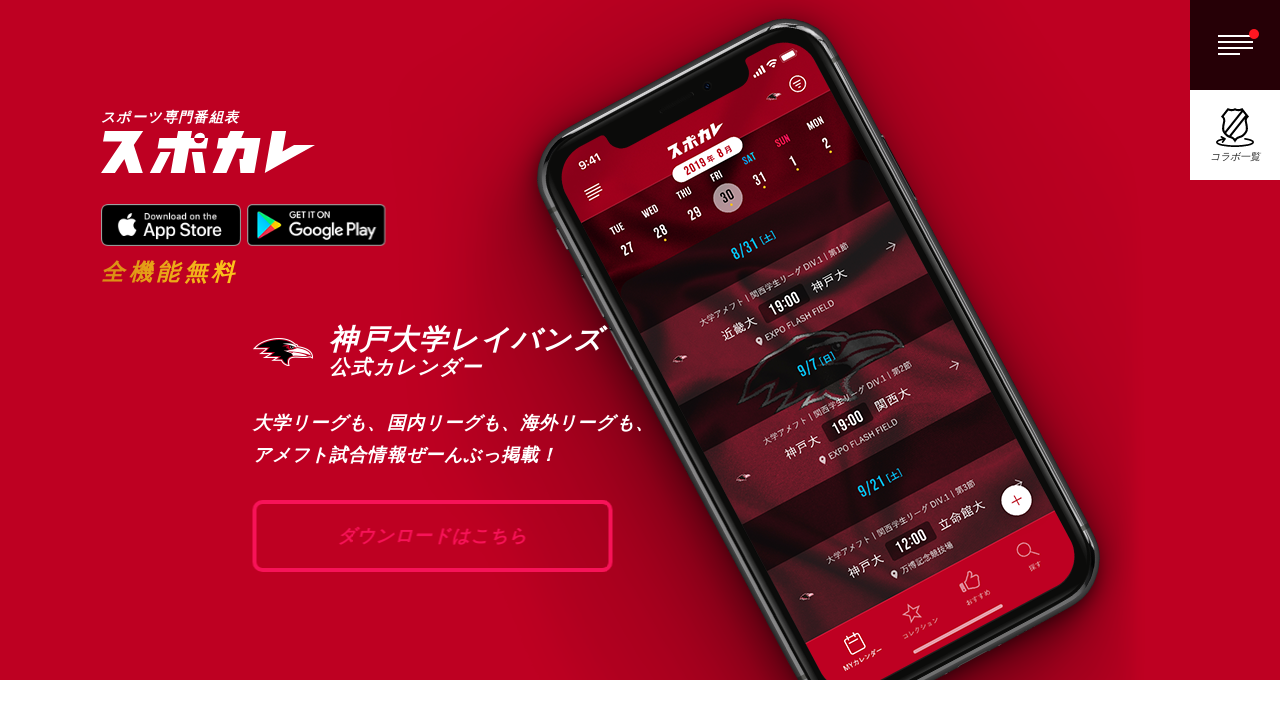

--- FILE ---
content_type: text/html; charset=utf-8
request_url: https://spocale.com/show?utm_source=sportsteam&utm_campaign=201908_KCAFL_kobe&partner=KCAFL_kobe&
body_size: 67373
content:
<!doctype html>
<html lang="ja" class="no-js">

<head>
  <meta charset="utf-8">
  <meta http-equiv="x-ua-compatible" content="IE=edge">

  <script type="text/javascript">
    if (navigator.userAgent.indexOf('iPhone') > 0 || navigator.userAgent.indexOf('iPod') > 0 || navigator.userAgent
      .indexOf('Android') > 0) {
      document.write('<meta name="viewport" content="width=device-width, initial-scale=1, user-scalable=no">');
    } else {
      document.write('<meta name="viewport" content="width=1040, user-scalable=yes">');
    }
  </script>
  <meta charset="utf-8" />
<title>スポカレ | スポカレ</title>
<meta name="description" content="スポーツの試合日程、TV放送、ネット配信予定、チケット情報まとめ。地上波、BS、CSの放映スケジュール、DAZN、AbemaTVなどのOTTサービスでのライブ予定、ぴあ、ローチケ、LINEチケットなどのチケット発売日を網羅。HUBでの放映やスタジアム・アリーナ情報も。" />
<meta name="keywords" content="スポカレ,すぽかれ,スポーツ,カレンダー,試合,ライブ,観戦,予定,日程,チケット,ニュース,オリンピック,五輪,ワールドカップ" />
<meta property="og:title" content="スポカレ" />
<meta property="og:type" content="website" />
<meta property="og:url" content="https://spocale.com/show?utm_source=sportsteam&amp;utm_campaign=201908_KCAFL_kobe&amp;partner=KCAFL_kobe&amp;" />
<meta property="og:image" content="https://spocale.com/ogp_image_lp/kobe-u-football" />
<meta property="og:image:height" content="630" />
<meta property="og:image:width" content="1200" />
<meta property="og:site_name" content="スポカレ" />
<meta property="og:description" content="スポーツの試合日程、TV放送、ネット配信予定、チケット情報まとめ。地上波、BS、CSの放映スケジュール、DAZN、AbemaTVなどのOTTサービスでのライブ予定、ぴあ、ローチケ、LINEチケットなどのチケット発売日を網羅。HUBでの放映やスタジアム・アリーナ情報も。" />
<meta property="og:locale" content="ja_JP" />
<meta name="twitter:card" content="summary_large_image" />
<meta name="twitter:site" content="@spocale_jp" />
<meta name="twitter:title" content="スポカレ" />
<meta name="twitter:image" content="https://spocale.com/ogp_image_lp/kobe-u-football" />
<meta name="twitter:url" content="https://spocale.com/show?utm_source=sportsteam&amp;utm_campaign=201908_KCAFL_kobe&amp;partner=KCAFL_kobe&amp;" />
<meta name="twitter:description" content="スポーツの試合日程、TV放送、ネット配信予定、チケット情報まとめ。地上波、BS、CSの放映スケジュール、DAZN、AbemaTVなどのOTTサービスでのライブ予定、ぴあ、ローチケ、LINEチケットなどのチケット発売日を網羅。HUBでの放映やスタジアム・アリーナ情報も。" />

  <link rel="canonical" href="https://spocale.com/show?partner=KCAFL_kobe">
  <link rel="stylesheet" media="all" href="//s3-ap-northeast-1.amazonaws.com/assets.spocale.com/assets/lp/renewal/style-af76fb8ad1d4e3c2ed9b21ae3097d77440b95d23d689bc5e778a4edc9f77bbbb.css" />
  <link rel="stylesheet" media="screen and (max-width: 767px)" href="//s3-ap-northeast-1.amazonaws.com/assets.spocale.com/assets/lp/renewal/sp-5594136fbf6618878d41470318cfac42052f4510814452de2123dd34974bca17.css" />
  <link rel="stylesheet" media="screen and (min-width: 768px)" href="//s3-ap-northeast-1.amazonaws.com/assets.spocale.com/assets/lp/renewal/pc-a033f557cc517e2728fc839be4f99e62de1f6c31679ff611850484e8cb59959b.css" />

  
  <link rel="preload" media="screen" href="//s3-ap-northeast-1.amazonaws.com/assets.spocale.com/assets/lp/renewal/app.bundle-78b9e616c39067455101c299602857c580a58e723099010ac0a33db3dde110dd.js" as="script" />
  <link href="//corp.spocale.com/wp-json/wp/v2/posts/?_jsonp=display_posts&per_page=3&_embed" rel="preload" as="script">

  <!-- ■このコードは、次のようにページの <head> 内のなるべく上のほうに貼り付けてください。-->

<!-- Google Tag Manager -->
<script>
  (function (w, d, s, l, i) {
    w[l] = w[l] || [];
    w[l].push({
      'gtm.start': new Date().getTime(),
      event: 'gtm.js'
    });
    var f = d.getElementsByTagName(s)[0],
      j = d.createElement(s),
      dl = l != 'dataLayer' ? '&l=' + l : '';
    j.async = true;
    j.src =
      'https://www.googletagmanager.com/gtm.js?id=' + i + dl;
    f.parentNode.insertBefore(j, f);
  })(window, document, 'script', 'dataLayer', 'GTM-K3V26W3');
</script>
<!-- End Google Tag Manager -->



  <!-- Google AdSense -->
  <script async src="https://pagead2.googlesyndication.com/pagead/js/adsbygoogle.js?client=ca-pub-3782958836557943" crossorigin="anonymous"></script>
  </head>

<body class="lpPage">
  <!-- Google Tag Manager (noscript) -->
<noscript><iframe src="https://www.googletagmanager.com/ns.html?id=" height="0" width="0" style="display:none;visibility:hidden"></iframe></noscript>
<!-- End Google Tag Manager (noscript) -->

  <script>
  (function(d, s, id) {
    var js, fjs = d.getElementsByTagName(s)[0];
    if (d.getElementById(id)) return;
    js = d.createElement(s);
    js.id = id;
    js.src = "//connect.facebook.net/ja_JP/sdk.js#xfbml=1&version=v2.10&appId=";
    fjs.parentNode.insertBefore(js, fjs);
  }(document, 'script', 'facebook-jssdk'));
</script>

  <div class="loading-wrap" id="js-loading">
  <div class="loading">
    <svg viewBox="0 0 215.92 42.19" xmlns="http://www.w3.org/2000/svg" width="300" id="js-loadingSvg">
      <g data-name="レイヤー 2" id="レイヤー_2">
        <g data-name="レイヤー 1" id="レイヤー_1-2">
          <polygon
            points="42.6 0 3.92 0 2.06 10.55 21.4 10.55 0 42.19 14.06 42.19 23.57 28.13 28.13 42.19 42.19 42.19 33.09 14.06 42.6 0" />
          <path
            d="M104.7,7a6.63,6.63,0,0,1-6.27,5.33,4.35,4.35,0,0,1-4.54-4.15A4.26,4.26,0,0,1,94,7H90.58l1.24-7H77.76L76.52,7H58.94L57.08,17.58H74.66L70.32,42.19H84.38l4.34-24.61H106.3L108.16,7Z" />
          <polygon points="59.98 21.1 49.22 42.19 59.77 42.19 70.52 21.1 59.98 21.1" />
          <polygon points="91.62 21.1 94.93 42.19 105.48 42.19 102.17 21.1 91.62 21.1" />
          <path d="M101.41,1.8a4.51,4.51,0,0,0-1.1-.1A6.63,6.63,0,0,0,94,7h10.7A4.36,4.36,0,0,0,101.41,1.8Z" />
          <polygon
            points="141.59 7.03 144.59 0 130.5 0 127.5 7.03 118.71 7.03 116.85 17.58 123.01 17.58 112.52 42.19 126.57 42.19 137.08 17.58 144.97 17.58 143.12 28.13 139.6 28.13 140.64 42.19 154.7 42.19 160.9 7.03 141.59 7.03 141.59 7.03" />
          <polygon
            points="194.82 14.06 183.13 20.55 186.75 0 172.69 0 167.54 29.21 165.25 42.19 180.84 33.54 215.92 14.06 194.82 14.06" />
        </g>
      </g>
    </svg>
    <span class="loading-layer loading-layer1" id="js-loading-layer1"></span>
    <span class="loading-layer loading-layer2" id="js-loading-layer2"></span>
    <span class="loading-layer loading-layer3" id="js-loading-layer3"></span>
  </div>
</div>
<div class="next-layer">
  <div class="svg-wrap">
    <div class="next-layer-svg"><svg viewBox="0 0 215.92 42.19" xmlns="http://www.w3.org/2000/svg" width="300"
        id="js-nextSvg">
        <g data-name="レイヤー 2" id="レイヤー_2">
          <g data-name="レイヤー 1" id="レイヤー_1-2">
            <polygon
              points="42.6 0 3.92 0 2.06 10.55 21.4 10.55 0 42.19 14.06 42.19 23.57 28.13 28.13 42.19 42.19 42.19 33.09 14.06 42.6 0"
              class="path" />
            <path
              d="M104.7,7a4.36,4.36,0,0,0-3.29-5.2,4.51,4.51,0,0,0-1.1-.1A6.63,6.63,0,0,0,94,7H90.58l1.24-7H77.76L76.52,7H58.94L57.08,17.58H74.66L70.32,42.19H84.38l4.34-24.61H106.3L108.16,7Z"
              class="path" />
            <polygon points="59.98 21.1 49.22 42.19 59.77 42.19 70.52 21.1 59.98 21.1" class="path" />
            <polygon points="91.62 21.1 94.93 42.19 105.48 42.19 102.17 21.1 91.62 21.1" class="path" />
            <polygon
              points="141.59 7.03 144.59 0 130.5 0 127.5 7.03 118.71 7.03 116.85 17.58 123.01 17.58 112.52 42.19 126.57 42.19 137.08 17.58 144.97 17.58 143.12 28.13 139.6 28.13 140.64 42.19 154.7 42.19 160.9 7.03 141.59 7.03 141.59 7.03"
              class="path" />
            <polygon
              points="194.82 14.06 183.13 20.55 186.75 0 172.69 0 167.54 29.21 165.25 42.19 180.84 33.54 215.92 14.06 194.82 14.06"
              class="path" />
          </g>
        </g>
      </svg>
    </div>
  </div>
  <div class="next-layer-inner"></div>
</div>
<div class="howto-fixlogo">
  <span class="">スポーツ観戦情報アプリ</span>
  <h1 class="title">
    <a href="/">
      <svg viewBox="0 0 215.92 42.19" xmlns="http://www.w3.org/2000/svg" width="217" height="43">
        <title>スポカレ スポーツ観戦情報アプリ</title>
        <g data-name="logo" class="logo">
          <g data-name="layer_1" id="layer_1-2">
            <path
              d="M100.31 1.7A6.63 6.63 0 0 0 94 7h10.7a4.35 4.35 0 0 0-4.39-5.3zM194.82 14.06l-11.69 6.49L186.75 0h-14.06l-5.15 29.21-2.29 12.98 15.59-8.65 35.08-19.48h-21.1zM49.22 42.19h10.55L70.52 21.1H59.98L49.22 42.19zM91.62 21.1l3.31 21.09h10.55l-3.31-21.09H91.62z"
              class="cls-1"></path>
            <path
              d="M108.16 7h-3.46a6.63 6.63 0 0 1-6.27 5.33A4.35 4.35 0 0 1 94 7h-3.42l1.24-7H77.76l-1.24 7H58.94l-1.86 10.58h17.58l-4.34 24.61h14.06l4.34-24.61h17.58zM42.6 0H3.92L2.06 10.55H21.4L0 42.19h14.06l9.51-14.06 4.56 14.06h14.06l-9.1-28.13L42.6 0zM141.59 7.03l3-7.03H130.5l-3 7.03h-8.79l-1.86 10.55h6.16l-10.49 24.61h14.05l10.51-24.61h7.89l-1.85 10.55h-3.52l1.04 14.06h14.06l6.2-35.16h-19.31z"
              class="cls-1"></path>
          </g>
        </g>
      </svg>
    </a>
  </h1>
</div>


  <div class="barba-wrapper" data-barba="wrapper">

  <header class="nobnr">
  <div class="header">
    <div class="sp appbnr">
      <a href="https://app.adjust.com/732anc1"><img alt="" src="//s3-ap-northeast-1.amazonaws.com/assets.spocale.com/assets/lp/renewal/bnr-app-14dd38fb4618d55e94d209b12f10e8d31e26240457bec59ce91bfb7806a2fccf.png"
          height="157" width="750"></a>
      <div class="appbnr-close" id="js-appbnr"></div>
    </div>
    <div class="header-menu">
      <div class="mainmenu">
        <div class="cmenu collabo-btn">
          <div class="collabo-btn-inner">
            <svg viewBox="0 0 38.15 38.532" xmlns="http://www.w3.org/2000/svg" width="38.15" height="38.532">
              <path
                d="M7.22 12.9c-.08.712-.26 1.527-.45 2.389-.62 2.877-1.4 6.458.71 9.4 2.61 3.638 4.66 4.431 6.54 4.931a6.524 6.524 0 0 1 4.13 2.9l.93 1.94.93-1.94a6.5 6.5 0 0 1 4.12-2.9c1.88-.5 3.93-1.293 6.54-4.931 2.11-2.945 1.33-6.526.71-9.4-.19-.862-.37-1.677-.45-2.389a3.8 3.8 0 0 1 1.38-3.606l.95-.618-6.88-8.69-.74.355c-.04.016-3.46 1.623-6.03.05l-.53-.328-.54.328c-2.55 1.561-5.99-.035-6.02-.05l-.74-.355-6.89 8.69.96.618A3.785 3.785 0 0 1 7.22 12.9zM29 23.486c-2.22 3.089-3.76 3.7-5.4 4.14a9.368 9.368 0 0 0-4.52 2.634 9.142 9.142 0 0 0-3.76-2.4L29 10.886a6.288 6.288 0 0 0-.12 2.251c.1.813.28 1.675.48 2.589.57 2.608 1.21 5.562-.36 7.76zM26.94 4.022l2.45 3.09-16.17 20.071a8.19 8.19 0 0 1-3.03-2.37zm-14.54-1.5a8.941 8.941 0 0 0 6.68-.068 8.716 8.716 0 0 0 6.33.181l-16.5 20.48c-1.26-2.151-.66-4.921-.12-7.381.2-.914.38-1.776.48-2.589a5.942 5.942 0 0 0-1.46-4.827zm16.8 27.163a.831.831 0 1 0-.23 1.646c6.18.874 7.51 2.181 7.51 2.458 0 .19-.83 1.134-4.68 1.963a72.151 72.151 0 0 1-25.45 0c-3.85-.829-4.68-1.773-4.68-1.963 0-.242 1.03-1.279 5.45-2.12l-1.19 1.547a.834.834 0 0 0 .15 1.165.825.825 0 0 0 .51.173.807.807 0 0 0 .65-.323l2.48-3.215h.01v-.008a.493.493 0 0 0 .07-.107v-.012a.011.011 0 0 0 .01-.012l.03-.076a.163.163 0 0 0 .02-.065c.01 0 .01-.007.01-.011 0-.023.01-.047.01-.071s.01-.053.01-.079v-.009a.05.05 0 0 0 0-.038v-.131a.123.123 0 0 0-.02-.056c0-.026-.01-.052-.01-.078a.016.016 0 0 1-.01-.017l-.03-.067-.03-.062a.017.017 0 0 0-.01-.018.189.189 0 0 0-.04-.061.168.168 0 0 0-.04-.055s-.01-.01-.01-.015a.3.3 0 0 1-.05-.052 1.291 1.291 0 0 0-.06-.049s0-.006-.01-.009c-.02-.016-.05-.029-.07-.043a.188.188 0 0 0-.05-.032l-3.73-1.981a.832.832 0 0 0-.78 1.469l1.57.832c-4.31.852-6.5 2.091-6.5 3.7 0 1.546 1.96 2.72 6 3.588a73.711 73.711 0 0 0 26.14 0c4.03-.868 5.99-2.042 5.99-3.588 0-1.902-3.01-3.283-8.94-4.123z"
                fill-rule="evenodd" />
            </svg>
            <span>コラボ一覧</span>
          </div>
        </div>
        <a href="#" class="menu-trigger">
          <span></span>
          <span></span>
          <span></span>
          <span></span>
          <span class="on"></span>
        </a>
        <div id="menu">
          <div class="menu-inner">
            <div class="slideMenu" id="js-slideMenu">
              <nav class="g_nav">
                <ul>
                  <li>
                    <a href="https://itunes.apple.com/us/app/%E3%82%B9%E3%83%9D%E3%82%AB%E3%83%AC-%E3%82%B9%E3%83%9D%E3%83%BC%E3%83%84%E3%81%AE%E4%BA%88%E5%AE%9A%E6%83%85%E5%A0%B1%E3%81%AE%E3%81%BF%E3%81%AB%E7%89%B9%E5%8C%96%E3%81%97%E3%81%9F%E3%82%AB%E3%83%AC%E3%83%B3%E3%83%80%E3%83%BC%E3%82%A2%E3%83%97%E3%83%AA/id1337649882?l=ja&amp;ls=1&amp;mt=8" class="i-smartphone" target="_blank">無料アプリ<i
                        class="external"></i></a>
                  </li>
                  <li>
                    <a href="https://twitter.com/intent/user?screen_name=spocale_jp" class="i-twitter"
                      target="_blank">公式Twitter<i class="external"></i></a>
                  </li>
                  <li>
                    <a href="https://www.facebook.com/spocale/" class="i-fb2" target="_blank">公式Facebook<i
                        class="external"></i></a>
                  </li>
                  <li>
                    <a href="/terms" data-barba-prevent class="i-icon_116">利用規約</a>
                  </li>
                  <li>
                    <a href="/privacy" data-barba-prevent class="i-policy">プライバシーポリシー</a>
                  </li>
                  <li>
                    <a href="https://corp.spocale.com/" class="i-office" target="_blank">運営会社<i
                        class="external"></i></a>
                  </li>
                </ul>
              </nav>
              <div class="second_nav">
                <h3 class="menu-title">アプリ版スポカレの<br class="pc">無料ダウンロード</h3>
                <ul>
                  <li>
                    <a href="https://itunes.apple.com/us/app/%E3%82%B9%E3%83%9D%E3%82%AB%E3%83%AC-%E3%82%B9%E3%83%9D%E3%83%BC%E3%83%84%E3%81%AE%E4%BA%88%E5%AE%9A%E6%83%85%E5%A0%B1%E3%81%AE%E3%81%BF%E3%81%AB%E7%89%B9%E5%8C%96%E3%81%97%E3%81%9F%E3%82%AB%E3%83%AC%E3%83%B3%E3%83%80%E3%83%BC%E3%82%A2%E3%83%97%E3%83%AA/id1337649882?l=ja&amp;ls=1&amp;mt=8" target="_blank">
                      <img alt="" src="//s3-ap-northeast-1.amazonaws.com/assets.spocale.com/assets/lp/renewal/img-appstore-pc-2e86950bf1f1af31759a0c85454501418cedc4e4f357e3c595c5c665a83b3734.png" class="pc">
                      <img alt="" src="//s3-ap-northeast-1.amazonaws.com/assets.spocale.com/assets/lp/renewal/img-appstore-sp-b0e68374d77117f0533a19725445e07ff8847d8d0a6b9be6f938368125ae0c38.png" class="sp">
                    </a>
                  </li>
                  <li>
                    <a href="https://play.google.com/store/apps/details?id=com.spocale.android" target="_blank">
                      <img alt="" src="//s3-ap-northeast-1.amazonaws.com/assets.spocale.com/assets/lp/renewal/img-googleplay-pc-46db2cc5ae597bcbbe6c3d5058c795f603f9b1439f456a507475298568148192.png" class="pc">
                      <img alt="" src="//s3-ap-northeast-1.amazonaws.com/assets.spocale.com/assets/lp/renewal/img-googleplay-sp-fd55ec374e602fb9cc741eebd8df6337fb8e09524dd61d69c96740aab8e50f70.png" class="sp">
                    </a>
                  </li>
                </ul>
              </div>
            </div>
          </div>
        </div>
      </div>
    </div>
  </div>
</header>


  <div class="collabomenu">
  <div class="content-wrap">
  <div class="content scrollbar">
    <h3>
      <span class="en">COLLABORATION</span>
      <span class="jp">着せ替えコラボ一覧</span>
    </h3>

    <p>お気に入りのテーマでMYカレンダーをきせかえよう！</p>

    <ul>
        <li><a href="https://spocale.com/partners/B_Brex_U"><img src="https://s3-ap-northeast-1.amazonaws.com/assets.spocale.com/uploads/calendar_theme/thumbnail/0/0/0/0/0/1/5/1/151/calendar_theme_thumbnail8228e650-7741-4bad-8ffe-8fbf46f64702.png" alt="宇都宮ブレックス "></a></li>
        <li><a href="https://spocale.com/partners/Shootboxing"><img src="https://s3-ap-northeast-1.amazonaws.com/assets.spocale.com/uploads/calendar_theme/thumbnail/0/0/0/0/0/1/8/8/188/calendar_theme_thumbnailf459239b-911f-4c4e-8b0f-d64f2fcafd13.jpg" alt="シュートボクシング"></a></li>
        <li><a href="https://spocale.com/partners/TL_BlackRams"><img src="https://s3-ap-northeast-1.amazonaws.com/assets.spocale.com/uploads/calendar_theme/thumbnail/0/0/0/0/0/0/9/1/91/calendar_theme_thumbnaild1331218-9f0f-41b1-bce9-bc0369967b04.jpg" alt="リコーブラックラムズ東京"></a></li>
        <li><a href="https://spocale.com/partners/B_Yokohama_B"><img src="https://s3-ap-northeast-1.amazonaws.com/assets.spocale.com/uploads/calendar_theme/thumbnail/0/0/0/0/0/1/7/8/178/calendar_theme_thumbnailc6dd1053-6d46-4033-96dc-b81d7b825e78.jpg" alt="横浜ビー・コルセアーズ"></a></li>
        <li><a href="https://spocale.com/partners/B_Alvark_T"><img src="https://s3-ap-northeast-1.amazonaws.com/assets.spocale.com/uploads/calendar_theme/thumbnail/0/0/0/0/0/1/4/8/148/calendar_theme_thumbnail9da9f672-8ac5-4bdb-9219-39c7cc7fcf0d.jpg" alt="アルバルク東京"></a></li>
        <li><a href="https://spocale.com/partners/B_Bravewarriors_S"><img src="https://s3-ap-northeast-1.amazonaws.com/assets.spocale.com/uploads/calendar_theme/thumbnail/0/0/0/0/0/1/0/8/108/calendar_theme_thumbnaile94fa1d0-c6fc-4739-9abe-ea1daa5c5d45.jpg" alt="信州ブレイブウォリアーズ"></a></li>
        <li><a href="https://spocale.com/partners/B_Neophoenix_S"><img src="https://s3-ap-northeast-1.amazonaws.com/assets.spocale.com/uploads/calendar_theme/thumbnail/0/0/0/0/0/1/5/9/159/calendar_theme_thumbnail6e144a9a-321d-4815-828a-1624a1b4f575.jpg" alt="三遠ネオフェニックス"></a></li>
        <li><a href="https://spocale.com/partners/B_Goldenkings_R"><img src="https://s3-ap-northeast-1.amazonaws.com/assets.spocale.com/uploads/calendar_theme/thumbnail/0/0/0/0/0/1/4/2/142/calendar_theme_thumbnailca71b2af-07c9-4eac-aba8-b715c726e3ad.jpg" alt="琉球ゴールデンキングス"></a></li>
        <li><a href="https://spocale.com/partners/WE_League"><img src="https://s3-ap-northeast-1.amazonaws.com/assets.spocale.com/uploads/calendar_theme/thumbnail/0/0/0/0/0/1/8/7/187/calendar_theme_thumbnail67690190-fd00-4808-9065-325bed86649f.jpg" alt="WEリーグ"></a></li>
        <li><a href="https://spocale.com/partners/orix"><img src="https://s3-ap-northeast-1.amazonaws.com/assets.spocale.com/uploads/calendar_theme/thumbnail/0/0/0/0/0/0/4/8/48/calendar_theme_thumbnailb4c73200-1368-49ae-94af-a63f93470dc1.jpg" alt="オリックス・バファローズ"></a></li>
        <li><a href="https://spocale.com/partners/NPB_Softbank_H"><img src="https://s3-ap-northeast-1.amazonaws.com/assets.spocale.com/uploads/calendar_theme/thumbnail/0/0/0/0/0/0/8/4/84/calendar_theme_thumbnail28e2e85c-d6de-4803-ae37-d50f6cdc2bd0.jpg" alt="福岡ソフトバンクホークス"></a></li>
        <li><a href="https://spocale.com/partners/NPB_Yakult_S"><img src="https://s3-ap-northeast-1.amazonaws.com/assets.spocale.com/uploads/calendar_theme/thumbnail/0/0/0/0/0/0/1/1/11/calendar_theme_thumbnail715b3cb4-fc0d-4702-b988-c590780e919c.jpg" alt="東京ヤクルトスワローズ"></a></li>
        <li><a href="https://spocale.com/partners/NPB_Lotte_M"><img src="https://s3-ap-northeast-1.amazonaws.com/assets.spocale.com/uploads/calendar_theme/thumbnail/0/0/0/0/0/1/8/0/180/calendar_theme_thumbnailf63391e5-4981-467d-9466-af7ce9d01f95.jpg" alt="千葉ロッテマリーンズ"></a></li>
        <li><a href="https://spocale.com/partners/F_League"><img src="https://s3-ap-northeast-1.amazonaws.com/assets.spocale.com/uploads/calendar_theme/thumbnail/0/0/0/0/0/0/2/0/20/calendar_theme_thumbnail370868e2-8808-4255-9998-8b0ad8dc58be.jpg" alt="Fリーグ ディビジョン1"></a></li>
        <li><a href="https://spocale.com/partners/J_Avispa_F"><img src="https://s3-ap-northeast-1.amazonaws.com/assets.spocale.com/uploads/calendar_theme/thumbnail/0/0/0/0/0/1/0/3/103/calendar_theme_thumbnail21772c71-a112-4ddd-b55d-58f65d226156.jpg" alt="アビスパ福岡"></a></li>
        <li><a href="https://spocale.com/partners/J_Cerezo_Osaka"><img src="https://s3-ap-northeast-1.amazonaws.com/assets.spocale.com/uploads/calendar_theme/thumbnail/0/0/0/0/0/0/7/0/70/calendar_theme_thumbnailb03b7d34-13de-4b04-b14b-00d4d2490462.jpg" alt="セレッソ大阪"></a></li>
        <li><a href="https://spocale.com/partners/J_SHIMIZU_SPULSE"><img src="https://s3-ap-northeast-1.amazonaws.com/assets.spocale.com/uploads/calendar_theme/thumbnail/0/0/0/0/0/0/8/3/83/calendar_theme_thumbnail4a023afc-323d-4446-a26f-7efafadef128.jpg" alt="清水エスパルス"></a></li>
        <li><a href="https://spocale.com/partners/J_Kawasaki_F"><img src="https://s3-ap-northeast-1.amazonaws.com/assets.spocale.com/uploads/calendar_theme/thumbnail/0/0/0/0/0/0/0/1/1/calendar_theme_thumbnaila1ea12da-3777-4dac-849f-93015cb5d3cb.jpg" alt="川崎フロンターレ"></a></li>
        <li><a href="https://spocale.com/partners/J_Renofa_Y"><img src="https://s3-ap-northeast-1.amazonaws.com/assets.spocale.com/uploads/calendar_theme/thumbnail/0/0/0/0/0/0/9/4/94/calendar_theme_thumbnail10a00eca-afd9-478c-93bd-53980a7bba3e.jpg" alt="レノファ山口FC"></a></li>
        <li><a href="https://spocale.com/partners/J_Kagoshima_U2"><img src="https://s3-ap-northeast-1.amazonaws.com/assets.spocale.com/uploads/calendar_theme/thumbnail/0/0/0/0/0/1/2/2/122/calendar_theme_thumbnail1d85a3a0-1041-4f1e-9b3b-ea5934ca6617.png" alt="鹿児島ユナイテッド"></a></li>
        <li><a href="https://spocale.com/partners/J_FC_Ryukyu"><img src="https://s3-ap-northeast-1.amazonaws.com/assets.spocale.com/uploads/calendar_theme/thumbnail/0/0/0/0/0/1/3/2/132/calendar_theme_thumbnail8a7c7962-903a-4ddb-85c2-a9aaa42c0677.jpg" alt="FC琉球"></a></li>
        <li><a href="https://spocale.com/partners/B_Akita_NH"><img src="https://s3-ap-northeast-1.amazonaws.com/assets.spocale.com/uploads/calendar_theme/thumbnail/0/0/0/0/0/1/4/3/143/calendar_theme_thumbnail1dee50dd-e785-41a1-9a0a-bfbed3300b65.jpg" alt="秋田ノーザンハピネッツ"></a></li>
        <li><a href="https://spocale.com/partners/B_Yokohama_2021"><img src="https://s3-ap-northeast-1.amazonaws.com/assets.spocale.com/uploads/calendar_theme/thumbnail/0/0/0/0/0/0/1/0/10/calendar_theme_thumbnail7673833e-c25a-4803-a2c1-8684f792c922.jpg" alt="横浜ビー・コルセアーズ"></a></li>
        <li><a href="https://spocale.com/partners/Osaka_Evessa_Logo"><img src="https://s3-ap-northeast-1.amazonaws.com/assets.spocale.com/uploads/calendar_theme/thumbnail/0/0/0/0/0/0/6/6/66/calendar_theme_thumbnail9be154b5-b8f2-4f26-93c8-21212a646384.jpg" alt="大阪エヴェッサ"></a></li>
        <li><a href="https://spocale.com/partners/Osaka_Evessa_Maidokun"><img src="https://s3-ap-northeast-1.amazonaws.com/assets.spocale.com/uploads/calendar_theme/thumbnail/0/0/0/0/0/0/6/7/67/calendar_theme_thumbnailb8f510c9-622c-4c7d-909e-89e456270b88.jpg" alt="大阪エヴェッサ まいどくんver."></a></li>
        <li><a href="https://spocale.com/partners/B_Kawasaki_BT"><img src="https://s3-ap-northeast-1.amazonaws.com/assets.spocale.com/uploads/calendar_theme/thumbnail/0/0/0/0/0/0/1/9/19/calendar_theme_thumbnail5aee22cc-20ce-4314-acee-41dbe29ed352.jpg" alt="川崎ブレイブサンダース"></a></li>
        <li><a href="https://spocale.com/partners/B_Sunrockers_S"><img src="https://s3-ap-northeast-1.amazonaws.com/assets.spocale.com/uploads/calendar_theme/thumbnail/0/0/0/0/0/0/7/9/79/calendar_theme_thumbnailc39af71f-8ec5-45cc-8985-af6521420d9b.jpg" alt="サンロッカーズ渋谷"></a></li>
        <li><a href="https://spocale.com/partners/BC_Ibaraki2"><img src="https://s3-ap-northeast-1.amazonaws.com/assets.spocale.com/uploads/calendar_theme/thumbnail/0/0/0/0/0/1/0/7/107/calendar_theme_thumbnail47b6260c-d0bc-4d6c-ad01-bd628429ee0d.png" alt="茨城アストロプラネッツ"></a></li>
        <li><a href="https://spocale.com/partners/BC_Kanagawa"><img src="https://s3-ap-northeast-1.amazonaws.com/assets.spocale.com/uploads/calendar_theme/thumbnail/0/0/0/0/0/1/0/6/106/calendar_theme_thumbnailcf0dd037-6411-46d6-a0b1-c8bb3cc79cbb.jpg" alt="神奈川フューチャードリームス"></a></li>
        <li><a href="https://spocale.com/partners/TL_Spears"><img src="https://s3-ap-northeast-1.amazonaws.com/assets.spocale.com/uploads/calendar_theme/thumbnail/0/0/0/0/0/0/9/2/92/calendar_theme_thumbnail8925cb99-1509-4fa2-b487-16c5b4eb9d6b.jpg" alt="クボタスピアーズ"></a></li>
        <li><a href="https://spocale.com/partners/TL_Dynaboars"><img src="https://s3-ap-northeast-1.amazonaws.com/assets.spocale.com/uploads/calendar_theme/thumbnail/0/0/0/0/0/0/8/0/80/calendar_theme_thumbnailf08f992b-1092-4f86-9aea-49f9b4d0f306.jpg" alt="三菱重工相模原ダイナボアーズ"></a></li>
        <li><a href="https://spocale.com/partners/TL_Sungoliath"><img src="https://s3-ap-northeast-1.amazonaws.com/assets.spocale.com/uploads/calendar_theme/thumbnail/0/0/0/0/0/0/8/1/81/calendar_theme_thumbnail48f3f5e9-1eab-49e1-8ac7-cebe62455e84.jpg" alt="サントリーサンゴリアス"></a></li>
        <li><a href="https://spocale.com/partners/HQ_vleague"><img src="https://s3-ap-northeast-1.amazonaws.com/assets.spocale.com/uploads/calendar_theme/thumbnail/0/0/0/0/0/0/8/2/82/calendar_theme_thumbnail24eb5b3f-c86e-4791-8629-a1aa29d9fc67.jpg" alt="ハイキュー!! × V.LEAGUE"></a></li>
        <li><a href="https://spocale.com/partners/Vmen"><img src="https://s3-ap-northeast-1.amazonaws.com/assets.spocale.com/uploads/calendar_theme/thumbnail/0/0/0/0/0/0/0/3/3/calendar_theme_thumbnailb2589006-6149-46b3-996f-9af764abf6da.jpg" alt="V.LEAGUE MEN"></a></li>
        <li><a href="https://spocale.com/partners/Vwomen"><img src="https://s3-ap-northeast-1.amazonaws.com/assets.spocale.com/uploads/calendar_theme/thumbnail/0/0/0/0/0/0/0/4/4/calendar_theme_thumbnaile22e9f0b-25eb-44e8-a563-a9f296fb0c2a.jpg" alt="V.LEAGUE WOMEN"></a></li>
        <li><a href="https://spocale.com/partners/Big6_Hosei"><img src="https://s3-ap-northeast-1.amazonaws.com/assets.spocale.com/uploads/calendar_theme/thumbnail/0/0/0/0/0/0/1/2/12/calendar_theme_thumbnail0a1b96be-feb4-4ed2-9683-fcde61290c21.jpg" alt="法政大学野球部"></a></li>
        <li><a href="https://spocale.com/partners/Big6_Keio"><img src="https://s3-ap-northeast-1.amazonaws.com/assets.spocale.com/uploads/calendar_theme/thumbnail/0/0/0/0/0/0/1/3/13/calendar_theme_thumbnail328a262d-9c6a-4909-ac13-5dd3eb6dd421.jpg" alt="慶應義塾大学野球部"></a></li>
        <li><a href="https://spocale.com/partners/Big6_Waseda"><img src="https://s3-ap-northeast-1.amazonaws.com/assets.spocale.com/uploads/calendar_theme/thumbnail/0/0/0/0/0/0/1/4/14/calendar_theme_thumbnailbe66a190-62ce-4693-9767-56ace146ee89.jpg" alt="早稲田大学野球部"></a></li>
        <li><a href="https://spocale.com/partners/Big6_Rikkyo"><img src="https://s3-ap-northeast-1.amazonaws.com/assets.spocale.com/uploads/calendar_theme/thumbnail/0/0/0/0/0/0/1/5/15/calendar_theme_thumbnail1e27e6ba-6e93-4201-9161-7e7d48f899ac.jpg" alt="立教大学野球部"></a></li>
        <li><a href="https://spocale.com/partners/Big6_Meiji"><img src="https://s3-ap-northeast-1.amazonaws.com/assets.spocale.com/uploads/calendar_theme/thumbnail/0/0/0/0/0/0/1/6/16/calendar_theme_thumbnaild663f154-167f-42df-8c74-335bfe53ea6d.jpg" alt="明治大学野球部"></a></li>
        <li><a href="https://spocale.com/partners/Big6_Tokyo"><img src="https://s3-ap-northeast-1.amazonaws.com/assets.spocale.com/uploads/calendar_theme/thumbnail/0/0/0/0/0/0/1/7/17/calendar_theme_thumbnaild9fa011e-edf4-49a8-bad3-05fb5f20f887.jpg" alt="東京大学野球部"></a></li>
        <li><a href="https://spocale.com/partners/TOYOTA_SPORTS"><img src="https://s3-ap-northeast-1.amazonaws.com/assets.spocale.com/uploads/calendar_theme/thumbnail/0/0/0/0/0/0/5/7/57/calendar_theme_thumbnaila65c13f8-d13e-471f-bfe7-3a6436a8b379.jpg" alt="TOYOTA SPORTS"></a></li>
        <li><a href="https://spocale.com/partners/TOYOTA_LongDistance"><img src="https://s3-ap-northeast-1.amazonaws.com/assets.spocale.com/uploads/calendar_theme/thumbnail/0/0/0/0/0/0/6/5/65/calendar_theme_thumbnailb4c5a258-535f-4b8b-8031-d6ca37964ac5.jpg" alt="トヨタ自動車陸上長距離部"></a></li>
        <li><a href="https://spocale.com/partners/TOYOTA_Antelopes"><img src="https://s3-ap-northeast-1.amazonaws.com/assets.spocale.com/uploads/calendar_theme/thumbnail/0/0/0/0/0/0/5/8/58/calendar_theme_thumbnail0a646b56-5755-4073-b6df-98f061fbde74.jpg" alt="トヨタ自動車アンテロープス"></a></li>
        <li><a href="https://spocale.com/partners/TOYOTA_ShortTrackSkating"><img src="https://s3-ap-northeast-1.amazonaws.com/assets.spocale.com/uploads/calendar_theme/thumbnail/0/0/0/0/0/0/6/0/60/calendar_theme_thumbnaile4845773-5b7f-4b18-8f9e-aeb850c57a88.jpg" alt="トヨタ自動車スケート部"></a></li>
        <li><a href="https://spocale.com/partners/TOYOTA_TopAthletes"><img src="https://s3-ap-northeast-1.amazonaws.com/assets.spocale.com/uploads/calendar_theme/thumbnail/0/0/0/0/0/0/6/1/61/calendar_theme_thumbnail4f54318d-5602-41e0-95f0-873b58591968.jpg" alt="トヨタ自動車TOP ATHLETES"></a></li>
        <li><a href="https://spocale.com/partners/TOYOTA_BeachVolleyball"><img src="https://s3-ap-northeast-1.amazonaws.com/assets.spocale.com/uploads/calendar_theme/thumbnail/0/0/0/0/0/0/6/2/62/calendar_theme_thumbnail14f8663b-c373-4b46-9f6e-add72eb87984.jpg" alt="トヨタ自動車ビーチバレーボール部"></a></li>
        <li><a href="https://spocale.com/partners/TOYOTA_RedTerriers"><img src="https://s3-ap-northeast-1.amazonaws.com/assets.spocale.com/uploads/calendar_theme/thumbnail/0/0/0/0/0/0/6/3/63/calendar_theme_thumbnailf2270167-fce7-4dca-963f-7de67ed42ae4.jpg" alt="トヨタ自動車レッドテリアーズ"></a></li>
        <li><a href="https://spocale.com/partners/TOYOTA_Baseball"><img src="https://s3-ap-northeast-1.amazonaws.com/assets.spocale.com/uploads/calendar_theme/thumbnail/0/0/0/0/0/0/6/4/64/calendar_theme_thumbnaild71d2818-91de-4692-845d-f3dbfb84a4be.jpg" alt="トヨタ自動車硬式野球部"></a></li>
        <li><a href="https://spocale.com/partners/KCAFL_doshisha"><img src="https://s3-ap-northeast-1.amazonaws.com/assets.spocale.com/uploads/calendar_theme/thumbnail/0/0/0/0/0/0/3/9/39/calendar_theme_thumbnail4107c151-3427-4f47-9c43-9175efbc9c00.jpg" alt="同志社大学ワイルドローバー"></a></li>
        <li><a href="https://spocale.com/partners/KCAFL"><img src="https://s3-ap-northeast-1.amazonaws.com/assets.spocale.com/uploads/calendar_theme/thumbnail/0/0/0/0/0/0/4/0/40/calendar_theme_thumbnail68911db2-049b-49fb-8296-7b84de79672f.jpg" alt="関西学生アメリカンフットボール"></a></li>
        <li><a href="https://spocale.com/partners/KCAFL_momoyamagakuin"><img src="https://s3-ap-northeast-1.amazonaws.com/assets.spocale.com/uploads/calendar_theme/thumbnail/0/0/0/0/0/1/5/8/158/calendar_theme_thumbnaildfc4fc3c-db53-4464-8c24-a0364817d491.jpg" alt="桃山学院大学サンダーリングリージョンライオンズ"></a></li>
        <li><a href="https://spocale.com/partners/KCAFL_kyoto"><img src="https://s3-ap-northeast-1.amazonaws.com/assets.spocale.com/uploads/calendar_theme/thumbnail/0/0/0/0/0/0/3/7/37/calendar_theme_thumbnailf312353c-f1fb-4762-a9a3-11f7ead63640.jpg" alt="京都大学ギャングスターズ"></a></li>
        <li><a href="https://spocale.com/partners/KCAFL_kobe"><img src="https://s3-ap-northeast-1.amazonaws.com/assets.spocale.com/uploads/calendar_theme/thumbnail/0/0/0/0/0/0/3/6/36/calendar_theme_thumbnail1a1c9b66-5e12-4429-82c8-935300f0921b.jpg" alt="神戸大学レイバンズ"></a></li>
        <li><a href="https://spocale.com/partners/KCAFL_kindai"><img src="https://s3-ap-northeast-1.amazonaws.com/assets.spocale.com/uploads/calendar_theme/thumbnail/0/0/0/0/0/0/3/5/35/calendar_theme_thumbnaila2c23625-c102-4931-a48f-4b4240a9f715.jpg" alt="近畿大学キンダイビッグブルー"></a></li>
        <li><a href="https://spocale.com/partners/KCAFL_kansai"><img src="https://s3-ap-northeast-1.amazonaws.com/assets.spocale.com/uploads/calendar_theme/thumbnail/0/0/0/0/0/0/3/4/34/calendar_theme_thumbnailf577830a-c1a3-4308-a117-8f02a06a4f51.jpg" alt="関西大学カイザース"></a></li>
        <li><a href="https://spocale.com/partners/KCAFL_ritsumeikan"><img src="https://s3-ap-northeast-1.amazonaws.com/assets.spocale.com/uploads/calendar_theme/thumbnail/0/0/0/0/0/0/3/3/33/calendar_theme_thumbnail498060dc-f7b5-496b-8be6-d94fe70ceb20.jpg" alt="立命館大学パンサーズ"></a></li>
        <li><a href="https://spocale.com/partners/KCAFL_kwanseigakuin"><img src="https://s3-ap-northeast-1.amazonaws.com/assets.spocale.com/uploads/calendar_theme/thumbnail/0/0/0/0/0/0/3/2/32/calendar_theme_thumbnail579eb0e9-7c75-4724-ba85-e11302b76763.jpg" alt="関西学院大学ファイターズ"></a></li>
        <li><a href="https://spocale.com/partners/BC_Tochigi"><img src="https://s3-ap-northeast-1.amazonaws.com/assets.spocale.com/uploads/calendar_theme/thumbnail/0/0/0/0/0/0/2/9/29/calendar_theme_thumbnaila627af60-7441-4077-a325-0f3ebe9a4c3b.jpg" alt="栃木ゴールデンブレーブス"></a></li>
        <li><a href="https://spocale.com/partners/BC_Fukushima"><img src="https://s3-ap-northeast-1.amazonaws.com/assets.spocale.com/uploads/calendar_theme/thumbnail/0/0/0/0/0/0/3/1/31/calendar_theme_thumbnaila777d793-246a-48de-bf91-651a5286719f.jpg" alt="福島レッドホープス"></a></li>
        <li><a href="https://spocale.com/partners/BC_Shiga"><img src="https://s3-ap-northeast-1.amazonaws.com/assets.spocale.com/uploads/calendar_theme/thumbnail/0/0/0/0/0/0/2/1/21/calendar_theme_thumbnail504ecf5f-c632-4f9c-9d80-36ce29905533.jpg" alt="オセアン滋賀ブラックス"></a></li>
        <li><a href="https://spocale.com/partners/BC_Fukui"><img src="https://s3-ap-northeast-1.amazonaws.com/assets.spocale.com/uploads/calendar_theme/thumbnail/0/0/0/0/0/0/2/2/22/calendar_theme_thumbnailc0ce0541-854a-4e5d-99c4-03159d0f178a.jpg" alt="福井ワイルドラプターズ"></a></li>
        <li><a href="https://spocale.com/partners/BC_Ishikawa"><img src="https://s3-ap-northeast-1.amazonaws.com/assets.spocale.com/uploads/calendar_theme/thumbnail/0/0/0/0/0/0/2/3/23/calendar_theme_thumbnail3dcbd9ad-cf94-4156-af84-f5d49623b769.jpg" alt="石川ミリオンスターズ"></a></li>
        <li><a href="https://spocale.com/partners/BC_Toyama"><img src="https://s3-ap-northeast-1.amazonaws.com/assets.spocale.com/uploads/calendar_theme/thumbnail/0/0/0/0/0/0/2/4/24/calendar_theme_thumbnail4f0b5bbf-cd5c-4530-bbfc-c5b4c19edc3b.jpg" alt="富山GRNサンダーバーズ"></a></li>
        <li><a href="https://spocale.com/partners/BC_Shinano"><img src="https://s3-ap-northeast-1.amazonaws.com/assets.spocale.com/uploads/calendar_theme/thumbnail/0/0/0/0/0/0/2/5/25/calendar_theme_thumbnail68021486-6d02-467c-b942-a68aa6cf14d6.jpg" alt="信濃グランセローズ"></a></li>
        <li><a href="https://spocale.com/partners/BC_Niigata"><img src="https://s3-ap-northeast-1.amazonaws.com/assets.spocale.com/uploads/calendar_theme/thumbnail/0/0/0/0/0/0/2/6/26/calendar_theme_thumbnail907a0556-3c64-4e3b-a804-d3e10e592fc0.jpg" alt="新潟アルビレックスBC"></a></li>
        <li><a href="https://spocale.com/partners/BC_Gunma"><img src="https://s3-ap-northeast-1.amazonaws.com/assets.spocale.com/uploads/calendar_theme/thumbnail/0/0/0/0/0/0/2/7/27/calendar_theme_thumbnaila98039c2-28ef-4253-aff9-3e039a0c5a8f.jpg" alt="群馬ダイヤモンドペガサス"></a></li>
        <li><a href="https://spocale.com/partners/BC_Musashi"><img src="https://s3-ap-northeast-1.amazonaws.com/assets.spocale.com/uploads/calendar_theme/thumbnail/0/0/0/0/0/0/2/8/28/calendar_theme_thumbnail82b1a064-4956-48a8-84ec-f9c92eb239c6.jpg" alt="埼玉武蔵ヒートベアーズ"></a></li>
        <li><a href="https://spocale.com/partners/BC_Ibaraki"><img src="https://s3-ap-northeast-1.amazonaws.com/assets.spocale.com/uploads/calendar_theme/thumbnail/0/0/0/0/0/0/3/0/30/calendar_theme_thumbnail0db061e0-8853-457e-aace-734a63ba3d88.jpg" alt="茨城アストロプラネッツ"></a></li>
        <li><a href="https://spocale.com/partners/Nadeshiko2"><img src="https://s3-ap-northeast-1.amazonaws.com/assets.spocale.com/uploads/calendar_theme/thumbnail/0/0/0/0/0/0/0/9/9/calendar_theme_thumbnaild92864f9-2c49-40da-b3f0-b8e2bc756cf1.jpg" alt="プレナスなでしこリーグ2部"></a></li>
        <li><a href="https://spocale.com/partners/Nadeshiko"><img src="https://s3-ap-northeast-1.amazonaws.com/assets.spocale.com/uploads/calendar_theme/thumbnail/0/0/0/0/0/0/0/8/8/calendar_theme_thumbnail885d1837-7894-46fa-97dd-e0164efe2159.jpg" alt="プレナスなでしこリーグ1部"></a></li>
        <li><a href="https://spocale.com/partners/Okinawa_City"><img src="https://s3-ap-northeast-1.amazonaws.com/assets.spocale.com/uploads/calendar_theme/thumbnail/0/0/0/0/0/1/3/5/135/calendar_theme_thumbnail7321cb5c-c83e-4acb-bdcd-e4f0eb5b5cbd.jpg" alt="沖縄市"></a></li>
        <li><a href="https://spocale.com/partners/Osaka_City"><img src="https://s3-ap-northeast-1.amazonaws.com/assets.spocale.com/uploads/calendar_theme/thumbnail/0/0/0/0/0/0/7/1/71/calendar_theme_thumbnaild031e2b4-9884-4d3d-873b-d47983c86a17.jpg" alt="大阪市"></a></li>
        <li><a href="https://spocale.com/partners/DR_raiden"><img src="https://s3-ap-northeast-1.amazonaws.com/assets.spocale.com/uploads/calendar_theme/thumbnail/0/0/0/0/0/1/2/9/129/calendar_theme_thumbnailf65e3184-800e-48d4-842c-11b063da968d.jpg" alt="RAIDEN RACING"></a></li>
        <li><a href="https://spocale.com/partners/AT_Hataoka_N"><img src="https://s3-ap-northeast-1.amazonaws.com/assets.spocale.com/uploads/calendar_theme/thumbnail/0/0/0/0/0/1/3/0/130/calendar_theme_thumbnail96cabbc3-cd47-4e12-9343-b98293334a4e.jpg" alt="畑岡奈紗"></a></li>
        <li><a href="https://spocale.com/"><img src="https://s3-ap-northeast-1.amazonaws.com/assets.spocale.com/uploads/calendar_theme/thumbnail/0/0/0/0/0/1/3/4/134/calendar_theme_thumbnail0e59b94a-5e92-428a-81f7-c3f16603774e.jpg" alt="Criacao Shinjuku"></a></li>
        <li><a href="https://spocale.com/partners/PJ_Odakyu"><img src="https://s3-ap-northeast-1.amazonaws.com/assets.spocale.com/uploads/calendar_theme/thumbnail/0/0/0/0/0/1/3/8/138/calendar_theme_thumbnail1b77784f-db0d-4027-9ad2-c8ff30a94fe2.jpg" alt="小田急スポカレ"></a></li>
    </ul>
  </div>
  </div>
</div>


  <div class="pararax-wrap">
    <div class="barba-container" data-barba="container" data-barba-namespace="lpPage">

      <section class="sc-main">

  <div class="mainimg" style="background: #be0022;">
    <h2 class="ttl sp">
        <span>スポーツ専門番組表</span>
        <svg xmlns="http://www.w3.org/2000/svg" viewBox="0 0 215.92 42.19"><title>spocale</title><g class="logo" data-name="logo"><g id="layer_1-2" data-name="layer_1"><path class="cls-1" d="M100.31 1.7A6.63 6.63 0 0 0 94 7h10.7a4.35 4.35 0 0 0-4.39-5.3zM194.82 14.06l-11.69 6.49L186.75 0h-14.06l-5.15 29.21-2.29 12.98 15.59-8.65 35.08-19.48h-21.1zM49.22 42.19h10.55L70.52 21.1H59.98L49.22 42.19zM91.62 21.1l3.31 21.09h10.55l-3.31-21.09H91.62z"></path><path class="cls-1" d="M108.16 7h-3.46a6.63 6.63 0 0 1-6.27 5.33A4.35 4.35 0 0 1 94 7h-3.42l1.24-7H77.76l-1.24 7H58.94l-1.86 10.58h17.58l-4.34 24.61h14.06l4.34-24.61h17.58zM42.6 0H3.92L2.06 10.55H21.4L0 42.19h14.06l9.51-14.06 4.56 14.06h14.06l-9.1-28.13L42.6 0zM141.59 7.03l3-7.03H130.5l-3 7.03h-8.79l-1.86 10.55h6.16l-10.49 24.61h14.05l10.51-24.61h7.89l-1.85 10.55h-3.52l1.04 14.06h14.06l6.2-35.16h-19.31z"></path></g></g></svg>
    </h2>
    <img src="//s3-ap-northeast-1.amazonaws.com/assets.spocale.com/assets/lp/kv-kobe-u-football-pc-f3a9fc9e7f0abe8e09c321404851e6cd74323d1584ff708d5ebe0e8c9203f9f6.png" alt="" class="pc">
    <img src="//s3-ap-northeast-1.amazonaws.com/assets.spocale.com/assets/lp/kv-kobe-u-football-sp-3101b169fbb4cb99ce9ba26d8975867aa829832ce4a58e869a5143da7e2eb645.png" alt="" class="sp">
  </div>

  <div class="fluidContent version2">
    <div class="description">
      <div class="tit-wrap">
          <span><img src="//s3-ap-northeast-1.amazonaws.com/assets.spocale.com/assets/lp/logo-kobe-u-football-8a41d42bdb541fe747eef95af1086c50bebbac70768234559bd2d5842cfdbca3.png" alt=""></span>
        <h2 class="ttl">
            神戸大学レイバンズ<br>
          <b>公式カレンダー</b>
        </h2>
      </div>
      <div class="text">
        <p>大学リーグも、国内リーグも、海外リーグも、<br>アメフト試合情報ぜーんぶっ掲載！</p>
      </div>
    </div>
  </div>


  <div class="fluidContent-bottom">

    <div class="btn-download">
      <a href="https://itunes.apple.com/us/app/%E3%82%B9%E3%83%9D%E3%82%AB%E3%83%AC-%E3%82%B9%E3%83%9D%E3%83%BC%E3%83%84%E3%81%AE%E4%BA%88%E5%AE%9A%E6%83%85%E5%A0%B1%E3%81%AE%E3%81%BF%E3%81%AB%E7%89%B9%E5%8C%96%E3%81%97%E3%81%9F%E3%82%AB%E3%83%AC%E3%83%B3%E3%83%80%E3%83%BC%E3%82%A2%E3%83%97%E3%83%AA/id1337649882?l=ja&amp;ls=1&amp;mt=8" target="_blank"><span>ダウンロードはこちら</span></a>
    </div>

    <div class="app-download-link">
          <span class="pc">スポーツ専門番組表</span>
      <h1 class="title pc">
        <a href="/">
            <svg xmlns="http://www.w3.org/2000/svg" viewBox="0 0 215.92 42.19"><title>スポカレ</title><g class="logo" data-name="logo"><g id="layer_1-2" data-name="layer_1"><path class="cls-1" d="M100.31 1.7A6.63 6.63 0 0 0 94 7h10.7a4.35 4.35 0 0 0-4.39-5.3zM194.82 14.06l-11.69 6.49L186.75 0h-14.06l-5.15 29.21-2.29 12.98 15.59-8.65 35.08-19.48h-21.1zM49.22 42.19h10.55L70.52 21.1H59.98L49.22 42.19zM91.62 21.1l3.31 21.09h10.55l-3.31-21.09H91.62z"/><path class="cls-1" d="M108.16 7h-3.46a6.63 6.63 0 0 1-6.27 5.33A4.35 4.35 0 0 1 94 7h-3.42l1.24-7H77.76l-1.24 7H58.94l-1.86 10.58h17.58l-4.34 24.61h14.06l4.34-24.61h17.58zM42.6 0H3.92L2.06 10.55H21.4L0 42.19h14.06l9.51-14.06 4.56 14.06h14.06l-9.1-28.13L42.6 0zM141.59 7.03l3-7.03H130.5l-3 7.03h-8.79l-1.86 10.55h6.16l-10.49 24.61h14.05l10.51-24.61h7.89l-1.85 10.55h-3.52l1.04 14.06h14.06l6.2-35.16h-19.31z"/></g></g></svg>
        </a>
      </h1>
      <div class="btn-wrap">
        <a href="https://itunes.apple.com/us/app/%E3%82%B9%E3%83%9D%E3%82%AB%E3%83%AC-%E3%82%B9%E3%83%9D%E3%83%BC%E3%83%84%E3%81%AE%E4%BA%88%E5%AE%9A%E6%83%85%E5%A0%B1%E3%81%AE%E3%81%BF%E3%81%AB%E7%89%B9%E5%8C%96%E3%81%97%E3%81%9F%E3%82%AB%E3%83%AC%E3%83%B3%E3%83%80%E3%83%BC%E3%82%A2%E3%83%97%E3%83%AA/id1337649882?l=ja&amp;ls=1&amp;mt=8" class="appstore" target="_blank"><img src="//s3-ap-northeast-1.amazonaws.com/assets.spocale.com/assets/lp/lp2-app-6692e1eb65d7d067b0c885eedde8a448c374a130e989115e17c5415263e070ac.png" alt=""></a>
        <a href="https://play.google.com/store/apps/details?id=com.spocale.android" class="googleplay"><img src="//s3-ap-northeast-1.amazonaws.com/assets.spocale.com/assets/lp/lp2-app2-63efc57c75a4e406697146856e6b5a206929e1d7d207a239ba0f42f979c03484.png" alt=""></a>
      </div>

      <p><span class="gra">全機能無料</span></p>

    </div>

  </div>
</section>


      <div class="page">
        <section class="section sc-01">
          <div class="container">
            <div class="content">
              <h2 class="title js-sctitle c2 is-2 tac">
                スポーツ観戦に必要な<br class="pc">すべてが詰まったアプリ</h2>
              <p class="vertical-text">
                <span class="en2">WHAT’S</span>
                <svg viewBox="0 0 53.781 287.656" xmlns="http://www.w3.org/2000/svg" width="53.781" height="287.656">
                  <defs>
                    <style>
                      .cls-1 {
                        fill-rule: evenodd;
                      }
                    </style>
                  </defs>
                  <path
                    d="M263.566,1232.39l-8.271-15.58,26.191,4.83V1202.9l-37.219-6.86-16.541-3.05,11.028,20.77,24.812,46.73v-28.1Zm-35.84-193.98v14.05l26.88,14.33v-14.06Zm26.88,56.48-26.88,4.41v14.06l26.88-4.42v-14.05Zm17.919,22.04v-4.61a8.733,8.733,0,0,1-6.791-8.35,5.622,5.622,0,0,1,6.791-5.85v-4.61l8.961,1.65v-18.73l-8.961-1.66v-23.42l-13.439-2.47v23.42l-31.36-5.79v18.74l31.36,5.78v23.43Zm6.792-10.45a8.734,8.734,0,0,0-6.792-8.36v14.2C276.276,1113.02,279.317,1110.4,279.317,1106.48Zm2.169-76.9V978.057l-13.44-2.478v25.761l-40.32-28.51v18.737l17.92,12.673-17.92,6.06v18.74l35.84-12.13Zm-8.959,131.89,8.959,4v-18.78l-8.959-3.99v-11.71l-13.439-2.48v8.2l-31.362-13.98v18.73l31.362,14.01v10.51l-13.443-2.48v-4.68l-17.914,1.38v18.74l44.8,8.26v-25.73Z"
                    class="cls-1" id="logo.svg" transform="translate(-227.719 -972.844)" />
                </svg>
              </p>
            </div>
          </div>
        </section>
        <section class="section bg1 sc-02">
          <div class="container">
            <div class="title-wrap">
              <h2 class="title js-sctitle is-2 tac">国内外スポーツの<br class="sp">観戦情報を集約！</h2>
            </div>
            <div class="content">
              <p class="text c3 js-scelem is-3 tac">
                掲載競技数は約100競技。<br class="">国内外のプロ・アマチュア<br class="sp">スポーツを問わず<br>1,500大会、50,000試合分の<br
                  class="sp">試合観戦情報を網羅しています。<br><span class="c4 bg1 tag">2021年1月現在</span>
              </p>
            </div>
            <div class="img-wrap">
              <div class="pc pararaxElem" data-offset="0" data-speed-y="2">
                <div class="img1 pa"><img alt="" src="//s3-ap-northeast-1.amazonaws.com/assets.spocale.com/assets/lp/renewal/top/img-sc02-1-a43bae54c0e139cbbf855cc2fca6069afc9a5839f1e611c00fa9b67cf570efda.png"></div>
                <div class="img2"><img alt="" src="//s3-ap-northeast-1.amazonaws.com/assets.spocale.com/assets/lp/renewal/top/img-sc02-2-cec552935e7ba661391b929bb9bf6aad3c6bda4e8a6f266571d7a03ddfb6987d.png"></div>
              </div>
              <div class="pc img3 pa">
                <div class="pararaxElem" data-offset="100" data-speed-y="4">
                  <img alt="" src="//s3-ap-northeast-1.amazonaws.com/assets.spocale.com/assets/lp/renewal/top/img-sc02-3-065b46c92af4d5cad32de5d2af6864ae020f0ba8e283cc046109eb49644f240e.png">
                </div>
              </div>
              <div class="sp img4 pa">
                <img alt="" src="//s3-ap-northeast-1.amazonaws.com/assets.spocale.com/assets/lp/renewal/top/img-sc02-1-sp-4f1ee5508fd4b456b0cbc758edaa9ffc3bd4b6066c741a6bc342f5c0dce4e60c.png" height="1751" width="1065">
              </div>
              <div class="box">
                <h3 class="title is-5">おすすめページ</h3>
                <p class="text c3 js-scelem is-7">
                  「おすすめページ」ではスポカレに掲載している全試合から注目の試合や話題のカレンダーを紹介。普段観戦しないスポーツと出会うことができます。
                </p>
              </div>
            </div>
          </div>
        </section>
        <section class="sc-news">
          <div class="container">
            <div class="news">
              <div class="list-wrap" id="js-news">
              </div>
              <div class="btn-wrap">
                <a href="https://corp.spocale.com/news/" class="btn is-1" target="_blank">
                  全てのNEWSを見る
                </a>
              </div>
            </div>
          </div>
        </section>
        <section class="section sc-point">
          <div class="container">
            <div class="content">
              <h2 class="title c2 is-2 tac">
                <span class="underline">スポカレの特徴</span>
              </h2>
              <ul class="js-scelem">
                <li>
                  <a href="#point1" class="text c3 tac is-6 scrolls">
                    <img alt="" src="//s3-ap-northeast-1.amazonaws.com/assets.spocale.com/assets/lp/renewal/top/img-point01-a26e671d513847a706908a877eec6b2f63dfd7d9fbc1b018a3d1e4a4816c4e31.png">
                    <span>
                      MYカレンダーに<br>
                      観戦情報を集約<br>
                      できる！
                    </span>
                  </a>
                </li>
                <li>
                  <a href="#point2" class="text c3 tac is-6 scrolls">
                    <img alt="" src="//s3-ap-northeast-1.amazonaws.com/assets.spocale.com/assets/lp/renewal/top/img-point02-b5d89e4d988b7e503b0c29656c91428affaca9cbb105d0eee978c918e6612372.png">
                    <span>
                      試合情報やチケット<br>
                      発売情報をプッシュ通知<br>
                      でリマインド！
                    </span>
                  </a>
                </li>
                <li>
                  <a href="#point3" class="text c3 tac is-6 scrolls">
                    <img alt="" src="//s3-ap-northeast-1.amazonaws.com/assets.spocale.com/assets/lp/renewal/top/img-point03-3c92eb33414271be09aa65b68141806b459371db7467563cec74769c2b6920af.png">
                    <span>
                      公式カレンダーや<br>
                      オリジナル着せ替え<br>
                      ぞくぞくコラボ実施中！
                    </span>
                  </a>
                </li>
                <li>
                  <a href="#point4" class="text c3 tac is-6 scrolls">
                    <img alt="" src="//s3-ap-northeast-1.amazonaws.com/assets.spocale.com/assets/lp/renewal/top/img-point04-f7b6cee823d98d4f02567e70709c18feee00abfdb12f31d3e767f3b0e64f205a.png">
                    <span>
                      気になる試合は<br>
                      「みたい登録」で<br>
                      シェア！
                    </span>
                  </a>
                </li>
              </ul>
            </div>
          </div>
        </section>
        <section class="section sc-03" id="point1">
          <div class="container">
            <div class="title-wrap">
              <h2 class="title js-sctitle c2 is-2">
                自分の推しチーム<br>
                好きなスポーツを<br>
                MYカレンダーに<br>
                集めよう！
              </h2>
            </div>
            <div class="img1">
              <img alt="" src="//s3-ap-northeast-1.amazonaws.com/assets.spocale.com/assets/lp/renewal/top/img-sc03-1-a7d54eba0689207dcfc0e882af8b2f29a8b02f60327b782b071e21153aff248b.png">
            </div>
            <div class="img2">
              <div class="pararaxElem" data-offset="-350" data-speed-y="4">
                <img alt="" src="//s3-ap-northeast-1.amazonaws.com/assets.spocale.com/assets/lp/renewal/top/img-sc03-2-0ff28d9835ae8d39617856753201d3aa2a0ad68b59b3da8596a7c712c7266a4c.jpg" class="pc" height="641"
                  width="800">
                <img alt="" src="//s3-ap-northeast-1.amazonaws.com/assets.spocale.com/assets/lp/renewal/top/img-sc03-2-sp-f48638bd5c1af01e35d4992908593f7fbbc06c62d71502fc43d57b74a14bae6f.jpg" class="sp" height="703"
                  width="1125">
              </div>
            </div>
            <div class="content">
              <div class="box1">
                <h3 class="title js-sctitle is-3">
                  あなただけの<br>
                  オリジナルカレンダー
                </h3>
                <p class="text c3 js-scelem is-3">
                  「コレクション登録」を行うことで、好きなチームや気になる大会の試合観戦情報をMYカレンダーにまとめることができます。
                </p>
              </div>
            </div>
          </div>
        </section>
        <section class="section sc-04" id="point2">
          <div class="container">
            <div class="title-wrap">
              <h2 class="title js-sctitle c2 is-2">
                試合情報や<br>
                チケット発売情報を<br>
                プッシュ通知で<br>
                リマインド
              </h2>
            </div>
            <div class="img1">
              <div class="pararaxElem" data-offset="-300" data-speed-y="3">
                <img alt="" src="//s3-ap-northeast-1.amazonaws.com/assets.spocale.com/assets/lp/renewal/top/img-sc04-1-fa90328f85bfcc61ae3f44ffaa1de2e0bc8e0204c44b422b5881ed8efc57e4c9.png">
              </div>
            </div>
            <div class="img2 bg3">
              <div class="pararaxElem" data-offset="-250" data-speed-y="2">
                <img alt="" src="//s3-ap-northeast-1.amazonaws.com/assets.spocale.com/assets/lp/renewal/top/img-sc04-2-0eb56baf65554d78d41334f351dfed3c7a2a7334731f6a68de7f809504fc3712.jpg" class="pc">
                <img alt="" src="//s3-ap-northeast-1.amazonaws.com/assets.spocale.com/assets/lp/renewal/top/img-sc04-2-sp-8032b2c8b68a3726bd15498ee7d5825e426dd0517deeb0217c7c105d1583a467.jpg" class="sp">
              </div>
            </div>
            <div class="content">
              <div class="box1">
                <h3 class="title js-sctitle is-3">
                  試合の見逃しが<br class="pc">なくなります
                </h3>
                <p class="text c3 js-scelem is-3">
                  MYカレンダーに登録したカレンダーや試合は、試合開始前やチケット発売日にプッシュ通知でリマインドされます。プッシュ通知のタイミングをカスタマイズすることも可能です。
                </p>
              </div>
            </div>
          </div>
        </section>
        <section class="section sc-05" id="point3">
          <div class="container-wide">
            <div class="title-wrap">
              <h2 class="title js-sctitle c2 is-1">
                ぞくぞく<br>
                コラボ<br class="pc">実施中!!
              </h2>
              <div class="pagination-wrap">
                <ul class="pagination" id="js-pagination"></ul>
                <div class="pagination-current" id="js-pagination-current"></div>
              </div>
            </div>
            <div class="swiper-container" id="topslider">
              <ul class="swiper-wrapper">
                <li class="swiper-slide" data-imagename="kv01">
                  <img alt="" src="//s3-ap-northeast-1.amazonaws.com/assets.spocale.com/assets/lp/renewal/top/img-sc05-1-f44f760efca62bdb675adc818f9ac345ad5a441174f4dc52c1138c90910ea23e.png" class="pc">
                  <img alt="" src="//s3-ap-northeast-1.amazonaws.com/assets.spocale.com/assets/lp/renewal/top/img-sc05-1-sp-bbdc933194192db109fcbaa6e9aabde4505669c25de5ae77530d671404ab4796.png" class="sp">
                </li>
                <li class="swiper-slide" data-imagename="kv02">
                  <img alt="" src="//s3-ap-northeast-1.amazonaws.com/assets.spocale.com/assets/lp/renewal/top/img-sc05-2-06ccf46e98be1e0c7e724c3b395beef068273be6f1fc7a3202050da82f81e6ed.png" class="pc">
                  <img alt="" src="//s3-ap-northeast-1.amazonaws.com/assets.spocale.com/assets/lp/renewal/top/img-sc05-2-sp-033d0d71f17ea3f317e4c24454b6da3d1527e67996af96bc72d4a0ffefb9e374.png" class="sp">
                </li>
                <li class="swiper-slide" data-imagename="kv03">
                  <img alt="" src="//s3-ap-northeast-1.amazonaws.com/assets.spocale.com/assets/lp/renewal/top/img-sc05-3-f387352883a9dbe1909ddefb01028abaa3f0e6b90bee837baf807042adc36b20.png" class="pc">
                  <img alt="" src="//s3-ap-northeast-1.amazonaws.com/assets.spocale.com/assets/lp/renewal/top/img-sc05-3-sp-20ace8453540cb02646723b244e3a979b2394bb22d31dfa880f199563e4ab3a5.png" class="sp">
                </li>
              </ul>
              <div class="swiper-pagination"></div>
            </div>
            <div class="box1">
              <h3 class="title js-sctitle is-4">
                公式カレンダー&<br>
                オリジナル<br class="pc">着せ替え
              </h3>
              <p class="text c3 js-scelem is-7">
                スポカレに掲載するカレンダーは、多くのチームや大会に公式カレンダーとして認定されています。MYカレンダーをチーム・リーグ仕様に着せ替えできるオリジナル着せ替えテーマも配信中。
                徐々に配信チームを拡大しています。
              </p>
            </div>
            <div class="btn-wrap">
              <a href="#" class="btn cmenu is-2">コラボ一覧を見る</a>
            </div>
          </div>
        </section>
        <section class="section bg1 sc-06" id="point4">
          <div class="container">
            <div class="box">
              <div class="box-inner">
                <div class="title-wrap">
                  <h2 class="title js-sctitle c2 is-2">
                    気になる試合は<br>
                    「みたい登録」で<br>
                    シェア
                  </h2>
                </div>
                <p class="text c3 js-scelem is-3">
                  気になる試合のメガホンアイコンをタップすると「みたい登録」が完了し友だちに試合情報をシェアすることができます。友だちと一緒に観戦するきっかけを作りましょう。
                </p>
              </div>
            </div>
            <div class="img2">
              <div class="pararaxElem" data-offset="-600" data-speed-y="5">
                <img alt="" src="//s3-ap-northeast-1.amazonaws.com/assets.spocale.com/assets/lp/renewal/top/img-sc06-1-4da40fbb62253ad9c8fa4ca2b3e018ea8de7f88eb7bbe3788738ad254be1694a.png">
              </div>
            </div>
          </div>
        </section>
        <section class="section sc-07">
          <div class="container">
            <div class="content">
              <h4 class="text js-scelem tac is-4">スポカレを最大限活用するための<br class="sp">HOW TOをご紹介！</h4>
              <div class="img-wrap">
                <p class="text bg4 is-2 tag">スポカレ活用術</p>
                <a href="https://spocale.com/howto">
                  <img alt="スポカレ活用術" src="//s3-ap-northeast-1.amazonaws.com/assets.spocale.com/assets/lp/renewal/top/img-sc07-1-b87e148494c5d2001f9a71978e17e4d98d404a4f8a4d2848d8965c22f8f7d4a2.jpg">
                </a>
              </div>
            </div>
          </div>
        </section>
        <section class="section sc-08">
          <div class="container">
            <div class="content">
              <p class="title is-6 js-scelem tac">
                スポカレでは一緒に働く<br class="sp">仲間を募集しています。<br>ライブ観戦の感動体験をスポカレと<br class="sp">一緒に届けていきませんか？
              </p>
            </div>
            <div class="img-wrap">
              <a href="https://corp.spocale.com/careers/" target="_blank">
                <div class="bnr img1"></div>
                <div class="bnr img2"></div>
                <div class="bnr img3"></div>
                <div class="bnr img4"></div>
                <div class="bnr img5"></div>
                <div class="bnr img6"></div>
                <img alt="" src="//s3-ap-northeast-1.amazonaws.com/assets.spocale.com/assets/lp/renewal/top/bnr-img0-8ae407961fb280eb5dec415897ddb49ab2f1b12f207c3e75c15efa3658e86e37.jpg">
                <span>詳細はこちらから</span>
              </a>
            </div>
          </div>
          <div class="bg">
            <img alt="" src="//s3-ap-northeast-1.amazonaws.com/assets.spocale.com/assets/lp/renewal/top/img-sc08-1-sp-a79919e87270f7dfecc6ad97b0493b2308eaf9befb333e5d975475a620260f35.jpg" class="pc">
            <img alt="" src="//s3-ap-northeast-1.amazonaws.com/assets.spocale.com/assets/lp/renewal/top/img-sc08-1-sp-a79919e87270f7dfecc6ad97b0493b2308eaf9befb333e5d975475a620260f35.jpg" class="sp">
          </div>
        </section>
      </div>
    </div>
    <footer>
  <div class="container-fluid">
    <div class="footer-logo">
      <img alt="" src="//s3-ap-northeast-1.amazonaws.com/assets.spocale.com/assets/lp/renewal/app-16f554f76dcc98e1c07f33257aa6eb4eb2f0914b6f00945371f2febeec9756bc.png">
    </div>
    <p class="c4 ttl">
      ダウンロードはこちら
    </p>
    <div class="link-wrap">
      <a href="https://itunes.apple.com/us/app/%E3%82%B9%E3%83%9D%E3%82%AB%E3%83%AC-%E3%82%B9%E3%83%9D%E3%83%BC%E3%83%84%E3%81%AE%E4%BA%88%E5%AE%9A%E6%83%85%E5%A0%B1%E3%81%AE%E3%81%BF%E3%81%AB%E7%89%B9%E5%8C%96%E3%81%97%E3%81%9F%E3%82%AB%E3%83%AC%E3%83%B3%E3%83%80%E3%83%BC%E3%82%A2%E3%83%97%E3%83%AA/id1337649882?l=ja&amp;ls=1&amp;mt=8" class="appstore" target="_blank"><img alt=""
          src="//s3-ap-northeast-1.amazonaws.com/assets.spocale.com/assets/lp/renewal/top/lp2-app-ebcd2b2d6e936139a8807277baf08913ba0cc0bf7d28ce35948bab9605f83963.png"></a>
      <a href="https://play.google.com/store/apps/details?id=com.spocale.android" class="googleplay"><img alt=""
          src="//s3-ap-northeast-1.amazonaws.com/assets.spocale.com/assets/lp/renewal/top/lp2-app2-162f91127c8ead1e683928e1d31ab7e2eb2aad71f33fc0e6e05adc07cf5a068d.png"></a>
      <a href="https://itunes.apple.com/us/app/%E3%82%B9%E3%83%9D%E3%82%AB%E3%83%AC-%E3%82%B9%E3%83%9D%E3%83%BC%E3%83%84%E3%81%AE%E4%BA%88%E5%AE%9A%E6%83%85%E5%A0%B1%E3%81%AE%E3%81%BF%E3%81%AB%E7%89%B9%E5%8C%96%E3%81%97%E3%81%9F%E3%82%AB%E3%83%AC%E3%83%B3%E3%83%80%E3%83%BC%E3%82%A2%E3%83%97%E3%83%AA/id1337649882?l=ja&amp;ls=1&amp;mt=8" target="_blank"><img alt=""
          src="//s3-ap-northeast-1.amazonaws.com/assets.spocale.com/assets/lp/renewal/qr-2873ec0ecf04a1b36833ea418e5e5c7099a0586cdae5cbe9f9c2a3ab4f729718.png" class="pc" height="110" width="110"></a>
    </div>
    <div class="row">
      <div class="col-lg-12">
        <ul class="nav">
          <li><a href="/terms" data-barba-prevent class="c4 line">利用規約</a></li>
          <li><a href="https://corp.spocale.com/contact/" class="c4 line" target="_blank">各種お問い合わせ</a></li>
          <li><a href="/privacy" data-barba-prevent class="c4 line">プライバシーポリシー</a></li>
          <li><a href="https://corp.spocale.com/" class="c4">運営会社</a></li>
        </ul>
        <ul class="sns-wrap">
          <li>
            <a href="https://www.facebook.com/spocale/" target="_blank">
              <svg viewBox="0 0 1024 1017.78" xmlns="http://www.w3.org/2000/svg" width="23" height="23">
                <title>FB</title>
                <g data-name="FB" id="fb">
                  <g data-name="FB">
                    <path
                      d="M1024,512C1024,229.23,794.77,0,512,0S0,229.23,0,512c0,255.55,187.23,467.37,432,505.78V660H302V512H432V399.2C432,270.88,508.44,200,625.39,200c56,0,114.61,10,114.61,10V336H675.44c-63.6,0-83.44,39.47-83.44,80v96H734L711.3,660H592v357.78C836.77,979.37,1024,767.55,1024,512Z"
                      class="cls-fb" style="fill:#FFFFFF"></path>
                  </g>
                </g>
              </svg>
            </a>
          </li>
          <li>
            <a href="https://twitter.com/spocale_jp" target="_blank">
              <svg viewBox="0 0 439.99 357.58" xmlns="http://www.w3.org/2000/svg" width="23" height="23">&gt;
                <title>twitter</title>
                <g data-name="TW">
                  <g data-name="TW">
                    <path
                      d="M138.38,357.58c166,0,256.83-137.56,256.83-256.84,0-3.91-.07-7.8-.25-11.67a183.43,183.43,0,0,0,45-46.74,180,180,0,0,1-51.84,14.21A90.6,90.6,0,0,0,427.84,6.61a181,181,0,0,1-57.32,21.91,90.35,90.35,0,0,0-153.83,82.32A256.29,256.29,0,0,1,30.62,16.53,90.35,90.35,0,0,0,58.57,137a89.58,89.58,0,0,1-40.88-11.29c0,.38,0,.75,0,1.15a90.3,90.3,0,0,0,72.42,88.49,90,90,0,0,1-40.77,1.55,90.37,90.37,0,0,0,84.33,62.7A181.09,181.09,0,0,1,21.53,318.28,184.67,184.67,0,0,1,0,317a255.51,255.51,0,0,0,138.38,40.55"
                      class="cls-tw" style="fill:#FFFFFF"></path>
                  </g>
                </g>
              </svg>
            </a>
          </li>
          <li>
            <a href="https://note.com/spocale" target="_blank">
              <svg viewBox="0 0 167 188" xmlns="http://www.w3.org/2000/svg" width="23" height="26">
                <g>
                  <g data-name="レイヤー 1" id="レイヤー_1-2">
                    <path
                      d="M63.89,63.7V49.32a14,14,0,0,1,.54-4.84,9.55,9.55,0,0,1,18.06,0A14.24,14.24,0,0,1,83,49.32V71.49a18.35,18.35,0,0,1-.27,3.9,9.82,9.82,0,0,1-7.15,7.12,18.35,18.35,0,0,1-3.9.27H49.47a14.37,14.37,0,0,1-4.86-.54,9.5,9.5,0,0,1,0-18,14.43,14.43,0,0,1,4.86-.53Zm79.25,100.52H23.86V59.46A4.66,4.66,0,0,1,25.27,56L56.21,25.2a4.66,4.66,0,0,1,3.43-1.41h83.5ZM156.69.13a27.55,27.55,0,0,0-3-.13H56.47c-1.07,0-2.15.07-2.89.13A18.82,18.82,0,0,0,42,5.78L5.8,41.86A18.67,18.67,0,0,0,.14,53.42C.07,54.16,0,55.23,0,56.31V174.76a24.06,24.06,0,0,0,.14,3,12,12,0,0,0,10.17,10.14,24.39,24.39,0,0,0,3,.14H153.72a24.39,24.39,0,0,0,3-.14,12,12,0,0,0,10.18-10.14,27.16,27.16,0,0,0,.13-3V13.24a27.16,27.16,0,0,0-.13-3A12,12,0,0,0,156.69.13Z"
                      style="fill:#FFFFFF;fill-rule:evenodd;" id="Shape"></path>
                  </g>
                </g>
              </svg>
            </a>
          </li>
        </ul>
        <p class="tac c4">スポカレに対する<br class="sp"> ご意見・ご要望をお聞かせ下さい
        </p>
        <div class="btn-wrap">
          <a href="https://corp.spocale.com/contact/" class="btn gra6 i-send" target="_blank">ご意見・ご要望を送る</a>
        </div>
      </div>
    </div>
    <div class="row copy">
      <div class="col-lg-12">
        <p class="c4">COPYRIGHT &copy; SPOCALE ALL RIGHTS RESERVED</p>
      </div>
    </div>
  </div>
</footer>

  </div>
</div>
<!-- /.page -->
<img src="https://view.adjust.com/impression/fflixr2?label=KCAFL_kobe" />



  <script src="https://cdnjs.cloudflare.com/ajax/libs/Swiper/4.5.1/js/swiper.min.js"></script>
<script src="https://cdnjs.cloudflare.com/ajax/libs/jquery/3.5.1/jquery.min.js"></script>

  <script src="//s3-ap-northeast-1.amazonaws.com/assets.spocale.com/assets/lp/renewal/app.bundle-78b9e616c39067455101c299602857c580a58e723099010ac0a33db3dde110dd.js" type="text/javascript"></script>

</body>

</html>


--- FILE ---
content_type: text/html; charset=utf-8
request_url: https://spocale.com/
body_size: 72140
content:
<!doctype html>
<html lang="ja" class="no-js">
<head>

<meta charset="utf-8" />
<title>スポカレ スポーツ日程更新中</title>
<meta name="description" content="試合日程を一覧で掲載するトップページです。【スポカレ　スポーツ日程更新中】" />
<meta name="keywords" content="スポカレ,すぽかれ,スポーツ,カレンダー,試合,ライブ,観戦,予定,日程,チケット,ニュース,オリンピック,五輪,ワールドカップ" />
<meta property="og:title" content="スポカレ スポーツ日程更新中" />
<meta property="og:type" content="website" />
<meta property="og:url" content="https://spocale.com/" />
<meta property="og:image" content="//s3-ap-northeast-1.amazonaws.com/assets.spocale.com/assets/og_image-f1a7eed168b111fe4957125680b6d5b554062c9451964998e923e6360cf48200.jpg" />
<meta property="og:image:height" content="630" />
<meta property="og:image:width" content="1200" />
<meta property="og:description" content="試合日程を一覧で掲載するトップページです。【スポカレ　スポーツ日程更新中】" />
<meta property="og:locale" content="ja_JP" />
<meta name="twitter:card" content="summary_large_image" />
<meta name="twitter:site" content="@spocale_jp" />
<meta name="twitter:title" content="スポカレ スポーツ日程更新中" />
<meta name="twitter:image" content="https://spocale.com/tw_image.jpg" />
<meta name="twitter:url" content="https://spocale.com/" />
<meta name="twitter:description" content="試合日程を一覧で掲載するトップページです。【スポカレ　スポーツ日程更新中】" />
<meta charset="utf-8">
<meta http-equiv="x-ua-compatible" content="IE=edge">
 <script type="text/javascript">
  if ((navigator.userAgent.indexOf('iPhone') > 0) || navigator.userAgent.indexOf('iPod') > 0 || navigator.userAgent.indexOf('Android') > 0 || navigator.userAgent == 'spocale-ios' || navigator.userAgent == 'spocale-android' ) {
    document.write('<meta name="viewport" content="width=device-width, initial-scale=1, user-scalable=no">');
  } else {
    document.write('<meta name="viewport" content="width=1040, user-scalable=yes">');
  }
</script>
<meta name="msapplication-tap-highlight" content="no">
<meta name="mobile-web-app-capable" content="yes">
<meta name="application-name" content="スポカレ">
<meta name="apple-mobile-web-app-capable" content="yes">
<meta name="apple-mobile-web-app-status-bar-style" content="black">
<meta name="apple-mobile-web-app-title" content="スポカレ">
<meta name="msapplication-TileImage" content="//s3-ap-northeast-1.amazonaws.com/assets.spocale.com/assets/touch-0824df60e42b86e37c3c4f2f15fb72c0a1614ef346941b065d4d09400cad9b4b.png">
<meta name="msapplication-TileColor" content="#2F3BA2">
<meta name="theme-color" content="#2F3BA2">
<!--<meta name="apple-itunes-app" content="app-id=897872395">-->

<link rel="manifest" href="/manifest.json">
<link rel="apple-touch-icon" href="//s3-ap-northeast-1.amazonaws.com/assets.spocale.com/assets/touch-0824df60e42b86e37c3c4f2f15fb72c0a1614ef346941b065d4d09400cad9b4b.png">
<link rel="manifest" href="/manifest.json">
<link rel="shortcut icon" type="image/x-icon" href="//s3-ap-northeast-1.amazonaws.com/assets.spocale.com/assets/favicon-ec27ac7acc8a4f0bb41e96354949537983360b209140cda9f1664309398a5c87.ico" />


<link rel="canonical" href="https://spocale.com/">

<link rel="stylesheet" media="all" href="//s3-ap-northeast-1.amazonaws.com/assets.spocale.com/assets/application-91ed6312ca79aa6ed894572ea9418c115a545c682c77c3fade80757c149b98d7.css" />

<meta name="csrf-param" content="authenticity_token" />
<meta name="csrf-token" content="WDE0FM+uVu7OAfaRqL31X60PMpd9WDVXOn46Ta4qV2qjsr3FMRuNLEA5sbeLTM7mHebZ71MY7ypK+NvRM/zgrg==" />

<!-- ■このコードは、次のようにページの <head> 内のなるべく上のほうに貼り付けてください。-->

<!-- Google Tag Manager -->
<script>
  (function (w, d, s, l, i) {
    w[l] = w[l] || [];
    w[l].push({
      'gtm.start': new Date().getTime(),
      event: 'gtm.js'
    });
    var f = d.getElementsByTagName(s)[0],
      j = d.createElement(s),
      dl = l != 'dataLayer' ? '&l=' + l : '';
    j.async = true;
    j.src =
      'https://www.googletagmanager.com/gtm.js?id=' + i + dl;
    f.parentNode.insertBefore(j, f);
  })(window, document, 'script', 'dataLayer', 'GTM-K3V26W3');
</script>
<!-- End Google Tag Manager -->


<script src="https://use.typekit.net/etv4epw.js"></script>
<script>
  try {
    Typekit.load({
      async: true
    });
  } catch (e) {}
</script>


<!-- Google AdSense -->
  <script async src="https://pagead2.googlesyndication.com/pagead/js/adsbygoogle.js?client=ca-pub-3782958836557943" crossorigin="anonymous"></script>


  <link rel="preconnect" href="https://cdnjs.cloudflare.com">
  <link rel="preconnect" href="https://www.googletagmanager.com">
  <link rel="preconnect" href="https://www.google-analytics.com">
  <link rel="dns-prefetch" href="https://googleads.g.doubleclick.net">
  <link rel="dns-prefetch" href="https://pagead2.googlesyndication.com">
  <link rel="dns-prefetch" href="https://s3-ap-northeast-1.amazonaws.com">

</head>

<body id="" class="topPage">
  <!-- Google Tag Manager (noscript) -->
<noscript><iframe src="https://www.googletagmanager.com/ns.html?id=" height="0" width="0" style="display:none;visibility:hidden"></iframe></noscript>
<!-- End Google Tag Manager (noscript) -->

  <script>
  (function(d, s, id) {
    var js, fjs = d.getElementsByTagName(s)[0];
    if (d.getElementById(id)) return;
    js = d.createElement(s);
    js.id = id;
    js.src = "//connect.facebook.net/ja_JP/sdk.js#xfbml=1&version=v2.10&appId=";
    fjs.parentNode.insertBefore(js, fjs);
  }(document, 'script', 'facebook-jssdk'));
</script>


  <div class="page">

    <header class="nobnr">
  <div class="header">
    <div class="appbnr">
      <a href="https://app.adjust.com/732anc1"><img src="//s3-ap-northeast-1.amazonaws.com/assets.spocale.com/assets/new/bnr-app-dbc20d1929c64035c9cf9cd927b678db61c03920559cf7c35c9bc90709a3ca1e.webp" alt=""></a>
      <div id="js-appbnr" class="appbnr-close"></div>
    </div>

    <div class="header-inner">
      <div class="mainmenu">
        <div class="menu-trigge-wrap">
          <a class="menu-trigger" href="#">
          <span></span>
          <span></span>
          <span></span>
          <span></span>
        </a>
        </div>
        <div id="menu">
          <div class="menu-inner">
            <div id="js-slideMenu" class="slideMenu">
              <h3 class="menu-title en-2">MENU</h3>
              <nav class="g_nav">
                <ul>
                  <li>
                    <a href="https://itunes.apple.com/us/app/%E3%82%B9%E3%83%9D%E3%82%AB%E3%83%AC-%E3%82%B9%E3%83%9D%E3%83%BC%E3%83%84%E3%81%AE%E4%BA%88%E5%AE%9A%E6%83%85%E5%A0%B1%E3%81%AE%E3%81%BF%E3%81%AB%E7%89%B9%E5%8C%96%E3%81%97%E3%81%9F%E3%82%AB%E3%83%AC%E3%83%B3%E3%83%80%E3%83%BC%E3%82%A2%E3%83%97%E3%83%AA/id1337649882?l=ja&amp;ls=1&amp;mt=8" class="i-smartphone" target="_blank">無料アプリ<i class="external"></i></a>
                  </li>
                  <li>
                    <a href="https://twitter.com/intent/user?screen_name=spocale_jp" class="i-twitter" target="_blank">公式Twitter<i class="external"></i></a>
                  </li>
                  <li>
                    <a href="https://www.facebook.com/spocale/" class="i-fb2" target="_blank">公式Facebook<i class="external"></i></a>
                  </li>
                  <li>
                    <a href="/terms" class="i-icon_116">利用規約</a>
                  </li>
                  <li>
                    <a href="/privacy" class="i-policy">プライバシーポリシー</a>
                  </li>
                  <li>
                    <a href="https://corp.spocale.com/" target="_blank" class="i-office">運営会社<i class="external"></i></a>
                  </li>
                </ul>
              </nav>
              <div class="second_nav">
                <h3 class="menu-title">アプリ版スポカレの<br class="pc">無料ダウンロード</h3>
                <ul>
                  <li>
                    <a href="https://itunes.apple.com/us/app/%E3%82%B9%E3%83%9D%E3%82%AB%E3%83%AC-%E3%82%B9%E3%83%9D%E3%83%BC%E3%83%84%E3%81%AE%E4%BA%88%E5%AE%9A%E6%83%85%E5%A0%B1%E3%81%AE%E3%81%BF%E3%81%AB%E7%89%B9%E5%8C%96%E3%81%97%E3%81%9F%E3%82%AB%E3%83%AC%E3%83%B3%E3%83%80%E3%83%BC%E3%82%A2%E3%83%97%E3%83%AA/id1337649882?l=ja&amp;ls=1&amp;mt=8" target="_blank">
                      <img src="//s3-ap-northeast-1.amazonaws.com/assets.spocale.com/assets/img-appstore-pc-7fd31acb5b5d85c7c92e34ea174a6aaf4a17c82015438659ccd920c83564b5f5.png" alt="" class="pc">
                      <img src="//s3-ap-northeast-1.amazonaws.com/assets.spocale.com/assets/img-appstore-sp-70ac70c634f5d2dbe2677df7e5a35b457bdd7a03c6b985e61f4366d68b3ffbad.webp" alt="" class="sp">
                    </a>
                  </li>
                  <li>
                    <a href="https://play.google.com/store/apps/details?id=com.spocale.android" target="_blank">
                      <img src="//s3-ap-northeast-1.amazonaws.com/assets.spocale.com/assets/img-googleplay-pc-66efd09225e815ca0a49bcb43bf63a569163dd9aaeb17333e0e2afad98a3adbd.png" alt="" class="pc">
                      <img src="//s3-ap-northeast-1.amazonaws.com/assets.spocale.com/assets/img-googleplay-sp-ce26958c13c555842fc31bae9f26e2acb7d4c0a3b432a2f709e0e75f252f5380.webp" alt="" class="sp">
                    </a>
                  </li>
                </ul>
              </div>
            </div>
          </div>
        </div>
      </div>
      <div class="sitetitle">
        <h1 class="title">
          <a href="/">
            <svg xmlns="http://www.w3.org/2000/svg" viewBox="0 0 215.92 42.19"><title>スポカレ</title><g class="logo" data-name="logo"><g id="layer_1-2" data-name="layer_1"><path class="cls-1" d="M100.31 1.7A6.63 6.63 0 0 0 94 7h10.7a4.35 4.35 0 0 0-4.39-5.3zM194.82 14.06l-11.69 6.49L186.75 0h-14.06l-5.15 29.21-2.29 12.98 15.59-8.65 35.08-19.48h-21.1zM49.22 42.19h10.55L70.52 21.1H59.98L49.22 42.19zM91.62 21.1l3.31 21.09h10.55l-3.31-21.09H91.62z"/><path class="cls-1" d="M108.16 7h-3.46a6.63 6.63 0 0 1-6.27 5.33A4.35 4.35 0 0 1 94 7h-3.42l1.24-7H77.76l-1.24 7H58.94l-1.86 10.58h17.58l-4.34 24.61h14.06l4.34-24.61h17.58zM42.6 0H3.92L2.06 10.55H21.4L0 42.19h14.06l9.51-14.06 4.56 14.06h14.06l-9.1-28.13L42.6 0zM141.59 7.03l3-7.03H130.5l-3 7.03h-8.79l-1.86 10.55h6.16l-10.49 24.61h14.05l10.51-24.61h7.89l-1.85 10.55h-3.52l1.04 14.06h14.06l6.2-35.16h-19.31z"/></g></g></svg>

            <span>スポーツ日程更新中</span>
          </a>
        </h1>
      </div>
      <div class="header-menu">
  <ul>
    <li>
      <a href="/search_from_sport/sports"><i class="i default"></i><b class="pc-2">競技</b></a>
    <ul class="scrollbar">
      <li>
  <a href="/sports/1" class="i baseball">
    <b>野球</b>
  </a>
</li>
<li>
  <a href="/sports/2" class="i soccer">
    <b>サッカー</b>
  </a>
</li>
<li>
  <a href="/sports/5" class="i basketball">
    <b>バスケットボール</b>
  </a>
</li>
<li>
  <a href="/sports/3" class="i rugby">
    <b>ラグビー</b>
  </a>
</li>
<li>
  <a href="/sports/53" class="i football">
    <b>アメリカンフットボール</b>
  </a>
</li>
<li>
  <a href="/sports/4" class="i tennis">
    <b>テニス</b>
  </a>
</li>
<li>
  <a href="/sports/6" class="i golf">
    <b>ゴルフ</b>
  </a>
</li>
<li>
  <a href="/sports/57" class="i cycling">
    <b>サイクルロードレース</b>
  </a>
</li>
<li>
  <a href="/sports/7" class="i track_and_field">
    <b>陸上競技</b>
  </a>
</li>
<li>
  <a href="/sports/8" class="i figure_skating">
    <b>フィギュアスケート</b>
  </a>
</li>
<li>
  <a href="/sports/34" class="i table_tennis">
    <b>卓球</b>
  </a>
</li>
<li>
  <a href="/sports/64" class="i futsal">
    <b>フットサル</b>
  </a>
</li>
<li>
  <a href="/sports/14" class="i volleyball">
    <b>バレーボール</b>
  </a>
</li>
<li>
  <a href="/sports/18" class="i badminton">
    <b>バドミントン</b>
  </a>
</li>
<li>
  <a href="/sports/23" class="i hand_ball">
    <b>ハンドボール</b>
  </a>
</li>
<li>
  <a href="/sports/25" class="i judo">
    <b>柔道</b>
  </a>
</li>
<li>
  <a href="/sports/12" class="i boxing">
    <b>ボクシング</b>
  </a>
</li>
<li>
  <a href="/sports/13" class="i fighting_sport">
    <b>格闘技</b>
  </a>
</li>
<li>
  <a href="/sports/19" class="i motorsport">
    <b>モータースポーツ</b>
  </a>
</li>
<li>
  <a href="/sports/22" class="i gymnastic">
    <b>体操</b>
  </a>
</li>
<li>
  <a href="/sports/32" class="i sports_climbing">
    <b>スポーツクライミング</b>
  </a>
</li>
<li>
  <a href="/sports/68" class="i default">
    <b>プロレス</b>
  </a>
</li>
<li>
  <a href="/sports/11" class="i sumo">
    <b>相撲</b>
  </a>
</li>
<li>
  <a href="/sports/9" class="i swimming">
    <b>競泳</b>
  </a>
</li>
<li>
  <a href="/sports/50" class="i ski_jumping">
    <b>スキージャンプ </b>
  </a>
</li>
<li>
  <a href="/sports/39" class="i alpine_skiing">
    <b>アルペンスキー</b>
  </a>
</li>
<li>
  <a href="/sports/44" class="i freestyle_skiing">
    <b>フリースタイルスキー</b>
  </a>
</li>
<li>
  <a href="/sports/43" class="i curling">
    <b>カーリング</b>
  </a>
</li>
<li>
  <a href="/sports/55" class="i dart">
    <b>ダーツ</b>
  </a>
</li>
<li>
  <a href="/sports/56" class="i horse_racing">
    <b>競馬</b>
  </a>
</li>
<li>
  <a href="/sports/33" class="i surfing">
    <b>サーフィン</b>
  </a>
</li>
<li>
  <a href="/sports/16" class="i softball">
    <b>ソフトボール</b>
  </a>
</li>
<li>
  <a href="/sports/45" class="i icehockey">
    <b>アイスホッケー</b>
  </a>
</li>
<li>
  <a href="/sports/24" class="i hockey">
    <b>ホッケー</b>
  </a>
</li>
<li>
  <a href="/sports/72" class="i default">
    <b>オーストラリアンフットボール</b>
  </a>
</li>
<li>
  <a href="/sports/54" class="i default">
    <b>水球</b>
  </a>
</li>
<li>
  <a href="/sports/81" class="i default">
    <b>飛込</b>
  </a>
</li>
<li>
  <a href="/sports/82" class="i default">
    <b>オープンウォータースイミング</b>
  </a>
</li>
<li>
  <a href="/sports/83" class="i default">
    <b>ビーチバレー</b>
  </a>
</li>
<li>
  <a href="/sports/31" class="i skateboard">
    <b>スケートボード</b>
  </a>
</li>
<li>
  <a href="/sports/85" class="i default">
    <b>ボディビル・フィットネス</b>
  </a>
</li>
<li>
  <a href="/sports/15" class="i archery">
    <b>アーチェリー</b>
  </a>
</li>
<li>
  <a href="/sports/17" class="i canoe">
    <b>カヌー</b>
  </a>
</li>
<li>
  <a href="/sports/20" class="i equestrian">
    <b>馬術</b>
  </a>
</li>
<li>
  <a href="/sports/21" class="i fencing">
    <b>フェンシング</b>
  </a>
</li>
<li>
  <a href="/sports/26" class="i karate">
    <b>空手</b>
  </a>
</li>
<li>
  <a href="/sports/27" class="i modern_pentathlon">
    <b>近代五種</b>
  </a>
</li>
<li>
  <a href="/sports/28" class="i boart">
    <b>ボート</b>
  </a>
</li>
<li>
  <a href="/sports/29" class="i sailing">
    <b>セーリング</b>
  </a>
</li>
<li>
  <a href="/sports/30" class="i shooting">
    <b>射撃</b>
  </a>
</li>
<li>
  <a href="/sports/84" class="i default">
    <b>ボウリング</b>
  </a>
</li>
<li>
  <a href="/sports/35" class="i taekwondo">
    <b>テコンドー</b>
  </a>
</li>
<li>
  <a href="/sports/36" class="i triathlon">
    <b>トライアスロン</b>
  </a>
</li>
<li>
  <a href="/sports/37" class="i weightlifting">
    <b>ウエイトリフティング</b>
  </a>
</li>
<li>
  <a href="/sports/38" class="i wrestling">
    <b>レスリング</b>
  </a>
</li>
<li>
  <a href="/sports/73" class="i default">
    <b>剣道</b>
  </a>
</li>
<li>
  <a href="/sports/63" class="i default">
    <b>自転車トラック</b>
  </a>
</li>
<li>
  <a href="/sports/65" class="i default">
    <b>スカッシュ</b>
  </a>
</li>
<li>
  <a href="/sports/66" class="i default">
    <b>ダンス</b>
  </a>
</li>
<li>
  <a href="/sports/67" class="i default">
    <b>アーティスティックスイミング</b>
  </a>
</li>
<li>
  <a href="/sports/69" class="i default">
    <b>ソフトテニス</b>
  </a>
</li>
<li>
  <a href="/sports/70" class="i default">
    <b>ラグビー・リーグ</b>
  </a>
</li>
<li>
  <a href="/sports/75" class="i default">
    <b>エクストリームスポーツ</b>
  </a>
</li>
<li>
  <a href="/sports/76" class="i default">
    <b>ストリートスポーツ</b>
  </a>
</li>
<li>
  <a href="/sports/77" class="i default">
    <b>クィディッチ</b>
  </a>
</li>
<li>
  <a href="/sports/79" class="i default">
    <b>BMX</b>
  </a>
</li>
<li>
  <a href="/sports/80" class="i default">
    <b>マウンテンバイク</b>
  </a>
</li>
<li>
  <a href="/sports/86" class="i default">
    <b>新体操</b>
  </a>
</li>
<li>
  <a href="/sports/87" class="i default">
    <b>ビリヤード</b>
  </a>
</li>
<li>
  <a href="/sports/92" class="i default">
    <b>ビーチサッカー</b>
  </a>
</li>
<li>
  <a href="/sports/93" class="i default">
    <b>ラクロス</b>
  </a>
</li>

    </ul>
    </li>
    <li><a href="/search_from_league/sports"><i class="i i-podium"></i><b class="pc-2">大会・リーグ</b></a></li>
    <li><a href="/search_from_team/sports" ><i class="i i-team"></i><b class="pc-2">チーム・選手</b></a></li>
    <li><a href="/search_from_place/prefectures" ><i class="i i-icon_121"></i><b class="pc-2">会場</b></a></li>
    <li><a href="/search_from_live_info/live_info" ><i class="i i-icon_net2"></i><b class="pc-2">放送・配信</b></a></li>
    <li><a href="#" class="link btnmodal"><span>What’s SPOCALE ?</span></a></li>
  </ul>
</div>

<div class="search-menu">
  <p id="search-menu"><i class="i i-icon_107"></i></p>
  <div class="search-menu-wrap">
    <h3 class="menu-title en-2">SEARCH</h3>
    <ul>
      <li><a href="/search_from_sport/sports"><i class="i default"></i><b class="pc-2">競技から探す</b></a></li>
      <li><a href="/search_from_league/sports"><i class="i i-podium"></i><b class="pc-2">大会・リーグから探す</b></a></li>
      <li><a href="/search_from_team/sports"><i class="i i-team"></i><b class="pc-2">チーム・選手から探す</b></a></li>
      <li><a href="/search_from_place/prefectures"><i class="i i-icon_121"></i><b class="pc-2">会場から探す</b></a></li>
      <li><a href="/search_from_live_info/live_info"><i class="i i-icon_net2"></i><b class="pc-2">放送・配信から探す</b></a></li>
    </ul>

    <div class="search-menu-sub">
      <h3 class="menu-title">
      アプリならフリーワードや<br>
        現在地からサクサク検索できる！
      </h3>
      <p><img src="//s3-ap-northeast-1.amazonaws.com/assets.spocale.com/assets/img-device-c7d24af7cfaa7e47a1f407231949f54cf8f514d47fb33b582a78fbbdaf8206dc.webp" alt=""></p>
      <ul>
        <li>
          <a href="https://itunes.apple.com/us/app/%E3%82%B9%E3%83%9D%E3%82%AB%E3%83%AC-%E3%82%B9%E3%83%9D%E3%83%BC%E3%83%84%E3%81%AE%E4%BA%88%E5%AE%9A%E6%83%85%E5%A0%B1%E3%81%AE%E3%81%BF%E3%81%AB%E7%89%B9%E5%8C%96%E3%81%97%E3%81%9F%E3%82%AB%E3%83%AC%E3%83%B3%E3%83%80%E3%83%BC%E3%82%A2%E3%83%97%E3%83%AA/id1337649882?l=ja&amp;ls=1&amp;mt=8" target="_blank">
            <img src="//s3-ap-northeast-1.amazonaws.com/assets.spocale.com/assets/img-appstore-pc-7fd31acb5b5d85c7c92e34ea174a6aaf4a17c82015438659ccd920c83564b5f5.png" alt="" class="pc">
            <img src="//s3-ap-northeast-1.amazonaws.com/assets.spocale.com/assets/img-appstore-sp-70ac70c634f5d2dbe2677df7e5a35b457bdd7a03c6b985e61f4366d68b3ffbad.webp" alt="" class="sp">
          </a>
        </li>
        <li>
          <a href="https://play.google.com/store/apps/details?id=com.spocale.android" target="_blank">
            <img src="//s3-ap-northeast-1.amazonaws.com/assets.spocale.com/assets/img-googleplay-pc-66efd09225e815ca0a49bcb43bf63a569163dd9aaeb17333e0e2afad98a3adbd.png" alt="" class="pc">
            <img src="//s3-ap-northeast-1.amazonaws.com/assets.spocale.com/assets/img-googleplay-sp-ce26958c13c555842fc31bae9f26e2acb7d4c0a3b432a2f709e0e75f252f5380.webp" alt="" class="sp">
          </a>
        </li>
      </ul>
    </div>

  </div>
</div>

    </div>
  </div>
</header>


    <div class="contents">
  <div class="title_header">
  <h2 class="ttl">
    <span class="">スポーツ日程更新中</span>
    <svg xmlns="http://www.w3.org/2000/svg" viewBox="0 0 215.92 42.19"><title>スポカレ</title><g class="logo" data-name="logo"><g id="layer_1-2" data-name="layer_1"><path class="cls-1" d="M100.31 1.7A6.63 6.63 0 0 0 94 7h10.7a4.35 4.35 0 0 0-4.39-5.3zM194.82 14.06l-11.69 6.49L186.75 0h-14.06l-5.15 29.21-2.29 12.98 15.59-8.65 35.08-19.48h-21.1zM49.22 42.19h10.55L70.52 21.1H59.98L49.22 42.19zM91.62 21.1l3.31 21.09h10.55l-3.31-21.09H91.62z"/><path class="cls-1" d="M108.16 7h-3.46a6.63 6.63 0 0 1-6.27 5.33A4.35 4.35 0 0 1 94 7h-3.42l1.24-7H77.76l-1.24 7H58.94l-1.86 10.58h17.58l-4.34 24.61h14.06l4.34-24.61h17.58zM42.6 0H3.92L2.06 10.55H21.4L0 42.19h14.06l9.51-14.06 4.56 14.06h14.06l-9.1-28.13L42.6 0zM141.59 7.03l3-7.03H130.5l-3 7.03h-8.79l-1.86 10.55h6.16l-10.49 24.61h14.05l10.51-24.61h7.89l-1.85 10.55h-3.52l1.04 14.06h14.06l6.2-35.16h-19.31z"/></g></g></svg>

  </h2>
</div>


  <div class="main-wrap bgspocale">
    <div class="inner" id="js-tablemenu-wrap">

      <div class="bnr-wrap pc">
        <a href="https://spocale.com/blog/" target="_blank"><img src="//s3-ap-northeast-1.amazonaws.com/assets.spocale.com/assets/banner/blog_banner_pc-d2fe4e4fa2c46cd019285d1a51754940db9ff8ba371b64e09b120497cffe3425.webp"
            alt="新登場!!カレンダーシェア機能 みたい試合のスケジュールをあなたのカレンダーに登録しよう"></a>
      </div>

      <h3 class="sub-ttl">試合一覧</h3>
      <div class="narrowing js-narrowing">
        <div class="box">
          <i class="i i-narrowing"></i><b class="pc">絞込み検索</b><b
            class="sp">絞込み</b><b class="i btn-arrow"></b>
        </div>
      </div>
      <!-- <p class="prev"><a href="#"><i class="i default"></i>競技一覧</a></p>-->

      <div class="table">
        <div class="table-header">
          <div class="cal">
            <input type="text" id="js-calender1">
            <span>日付指定</span>
          </div>

          <div class="currentday"><span
    class="en-2">2025.11.15</span><b>[土]</b></div>
<div class="nextday"><a
    href="/toppage?day=2025-11-16"><span
      class="en-2">11.16</span><b>[日]</b></a>
</div>


        </div>

          <div id="pagination-calendar">
    <div class="table-list">
  <a href="/sports/2/game/326187">
    <div class="time  en">
      00:15</div>
    <div class="game">
      <p><i class="i soccer"></i>
        <span>サッカー</span></p>
    </div>
    <div class="game-name">
          <span class="versus01">U17アイルランド</span>
      <span class="en vs pc">VS</span>
      <div class="time en sp">00:15</div>
      <span class="versus02">U-17カナダ</span>
    </div>
    <div class="game-detail">
      <p>
        サッカーW杯　　|　U17W杯／ラウンド32
      </p>
      <p class="access pc"><i class="i-access"></i>アスパイア・ゾーン</p>
    </div>
    <div class="access-wrap sp">
      <p class="access"><i class="i-access"></i>アスパイア・ゾーン</p>
    </div>
  </a>
  <div class="bell btnmodal"><i class="i-icon_bell"></i></div>
</div>


<div class="table-list">
  <a href="/sports/2/game/326188">
    <div class="time  en">
      00:45</div>
    <div class="game">
      <p><i class="i soccer"></i>
        <span>サッカー</span></p>
    </div>
    <div class="game-name">
          <span class="versus01">U-17アメリカ</span>
      <span class="en vs pc">VS</span>
      <div class="time en sp">00:45</div>
      U17モロッコ
    </div>
    <div class="game-detail">
      <p>
        サッカーW杯　　|　U17W杯／ラウンド32
      </p>
      <p class="access pc"><i class="i-access"></i>アスパイア・ゾーン</p>
    </div>
    <div class="access-wrap sp">
      <p class="access"><i class="i-access"></i>アスパイア・ゾーン</p>
    </div>
  </a>
  <div class="bell btnmodal"><i class="i-icon_bell"></i></div>
</div>


<div class="table-list">
  <a href="/sports/2/game/326189">
    <div class="time  en">
      00:45</div>
    <div class="game">
      <p><i class="i soccer"></i>
        <span>サッカー</span></p>
    </div>
    <div class="game-name">
          <span class="versus01">U-17ブラジル</span>
      <span class="en vs pc">VS</span>
      <div class="time en sp">00:45</div>
      <span class="versus02">U-17パラグアイ</span>
    </div>
    <div class="game-detail">
      <p>
        サッカーW杯　　|　U17W杯／ラウンド32
      </p>
      <p class="access pc"><i class="i-access"></i>アスパイア・ゾーン</p>
    </div>
    <div class="access-wrap sp">
      <p class="access"><i class="i-access"></i>アスパイア・ゾーン</p>
    </div>
  </a>
  <div class="bell btnmodal"><i class="i-icon_bell"></i></div>
</div>


<div class="table-list">
  <a href="/sports/25/game/282700">
    <div class="time visible en">
      01:00</div>
    <div class="game">
      <p><i class="i judo"></i>
        <span>柔道</span></p>
    </div>
    <div class="game-name">グランプリ ザグレブ大会 1日目</div>
    <div class="game-detail">
      <p>
        IJFワールド柔道ツアー　　|　グランプリ ザグレブ大会 1日目
      </p>
      <p class="access pc"><i class="i-access"></i>クロアチア</p>
    </div>
    <div class="access-wrap sp">
      <p class="access"><i class="i-access"></i>クロアチア</p>
    </div>
  </a>
  <div class="bell btnmodal"><i class="i-icon_bell"></i></div>
</div>


<div class="table-list">
  <a href="/sports/2/game/319547">
    <div class="time  en">
      02:00</div>
    <div class="game">
      <p><i class="i soccer"></i>
        <span>サッカー</span></p>
    </div>
    <div class="game-name">
          <span class="versus01">フィンランド</span>
      <span class="en vs pc">VS</span>
      <div class="time en sp">02:00</div>
      <span class="versus02">マルタ</span>
    </div>
    <div class="game-detail">
      <p>
        サッカーW杯　　|　欧州予選 グループG
      </p>
      <p class="access pc"><i class="i-access"></i>ヘルシンキ・オリンピックスタジアム</p>
    </div>
    <div class="access-wrap sp">
      <p class="access"><i class="i-access"></i>ヘルシンキ・オリンピックスタジアム</p>
    </div>
  </a>
  <div class="bell btnmodal"><i class="i-icon_bell"></i></div>
</div>

  <div class="table-list pc-ads-container">
  <ins class="adsbygoogle"
  style="display:inline-block;width:728px;height:90px;background: none;"
  data-ad-client="ca-pub-3782958836557943"
  data-ad-slot="5139094651"
  data-loaded="false"></ins>
</div>
  <div class="sp-ads-container table-list">
  <ins class="adsbygoogle"
  style="display:inline-block;width:300px;height:100px;background: none;"
  data-ad-client="ca-pub-3782958836557943"
  data-ad-slot="4656135771"
  data-loaded="false"></ins>
</div>

<div class="table-list">
  <a href="/sports/6/game/325980">
    <div class="time visible en">
      02:10</div>
    <div class="game">
      <p><i class="i golf"></i>
        <span>ゴルフ</span></p>
    </div>
    <div class="game-name">チャールズ・シュワブ・カップ・選手権 2日目</div>
    <div class="game-detail">
      <p>
        米国シニア　　|　チャールズ・シュワブ・カップ・選手権 2日目
      </p>
      <p class="access pc"><i class="i-access"></i>フェニックス・カントリー・クラブ</p>
    </div>
    <div class="access-wrap sp">
      <p class="access"><i class="i-access"></i>フェニックス・カントリー・クラブ</p>
    </div>
  </a>
  <div class="bell btnmodal"><i class="i-icon_bell"></i></div>
</div>


<div class="table-list">
  <a href="/sports/45/game/314623">
    <div class="time  en">
      04:00</div>
    <div class="game">
      <p><i class="i icehockey"></i>
        <span>アイスホッケー</span></p>
    </div>
    <div class="game-name">
          <span class="versus01">プレデターズ</span>
      <span class="en vs pc">VS</span>
      <div class="time en sp">04:00</div>
      <span class="versus02">ペンギンズ</span>
    </div>
    <div class="game-detail">
      <p>
        NHL　　|　NHL Global Series Sweden
      </p>
      <p class="access pc"><i class="i-access"></i>ストックホルム・グローブ・アリーナ</p>
    </div>
    <div class="access-wrap sp">
      <p class="access"><i class="i-access"></i>ストックホルム・グローブ・アリーナ</p>
    </div>
  </a>
  <div class="bell btnmodal"><i class="i-icon_bell"></i></div>
</div>


<div class="table-list">
  <a href="/sports/2/game/323914">
    <div class="time  en">
      04:30</div>
    <div class="game">
      <p><i class="i soccer"></i>
        <span>サッカー</span></p>
    </div>
    <div class="game-name">
          <span class="versus01">U20イングランド</span>
      <span class="en vs pc">VS</span>
      <div class="time en sp">04:30</div>
      <span class="versus02">U22日本</span>
    </div>
    <div class="game-detail">
      <p>
        国際親善試合　
      </p>
      <p class="access pc"><i class="i-access"></i>エコパワー・スタジアム</p>
    </div>
    <div class="access-wrap sp">
      <p class="access"><i class="i-access"></i>エコパワー・スタジアム</p>
    </div>
  </a>
  <div class="bell btnmodal"><i class="i-icon_bell"></i></div>
</div>


<div class="table-list">
  <a href="/sports/5/game/326180">
    <div class="time  en">
      04:30</div>
    <div class="game">
      <p><i class="i basketball"></i>
        <span>バスケットボール</span></p>
    </div>
    <div class="game-name">
          <span class="versus01">ブリストル</span>
      <span class="en vs pc">VS</span>
      <div class="time en sp">04:30</div>
      カレドニア
    </div>
    <div class="game-detail">
      <p>
        SLBチャンピオンシップ　　|　第9節
      </p>
      <p class="access pc"><i class="i-access"></i>イギリス</p>
    </div>
    <div class="access-wrap sp">
      <p class="access"><i class="i-access"></i>イギリス</p>
    </div>
  </a>
  <div class="bell btnmodal"><i class="i-icon_bell"></i></div>
</div>


<div class="table-list">
  <a href="/sports/5/game/326181">
    <div class="time  en">
      04:30</div>
    <div class="game">
      <p><i class="i basketball"></i>
        <span>バスケットボール</span></p>
    </div>
    <div class="game-name">
          <span class="versus01">ニューカッスル</span>
      <span class="en vs pc">VS</span>
      <div class="time en sp">04:30</div>
      シェフィールド
    </div>
    <div class="game-detail">
      <p>
        SLBチャンピオンシップ　　|　第9節
      </p>
      <p class="access pc"><i class="i-access"></i>ヴァートゥ・モーターズ・アリーナ</p>
    </div>
    <div class="access-wrap sp">
      <p class="access"><i class="i-access"></i>ヴァートゥ・モーターズ・アリーナ</p>
    </div>
  </a>
  <div class="bell btnmodal"><i class="i-icon_bell"></i></div>
</div>

  <div class="table-list pc-ads-container">
  <ins class="adsbygoogle"
  style="display:inline-block;width:728px;height:90px;background: none;"
  data-ad-client="ca-pub-3782958836557943"
  data-ad-slot="5139094651"
  data-loaded="false"></ins>
</div>
  <div class="sp-ads-container table-list">
  <ins class="adsbygoogle"
  style="display:inline-block;width:300px;height:100px;background: none;"
  data-ad-client="ca-pub-3782958836557943"
  data-ad-slot="4656135771"
  data-loaded="false"></ins>
</div>

<div class="table-list">
  <a href="/sports/2/game/319512">
    <div class="time  en">
      04:45</div>
    <div class="game">
      <p><i class="i soccer"></i>
        <span>サッカー</span></p>
    </div>
    <div class="game-name">
          <span class="versus01">クロアチア</span>
      <span class="en vs pc">VS</span>
      <div class="time en sp">04:45</div>
      <span class="versus02">フェロー諸島</span>
    </div>
    <div class="game-detail">
      <p>
        サッカーW杯　　|　欧州予選 グループL
      </p>
      <p class="access pc"><i class="i-access"></i>クロアチア</p>
    </div>
    <div class="access-wrap sp">
      <p class="access"><i class="i-access"></i>クロアチア</p>
    </div>
  </a>
  <div class="bell btnmodal"><i class="i-icon_bell"></i></div>
</div>


<div class="table-list">
  <a href="/sports/2/game/319516">
    <div class="time  en">
      04:45</div>
    <div class="game">
      <p><i class="i soccer"></i>
        <span>サッカー</span></p>
    </div>
    <div class="game-name">
          <span class="versus01">ジブラルタル</span>
      <span class="en vs pc">VS</span>
      <div class="time en sp">04:45</div>
      <span class="versus02">モンテネグロ</span>
    </div>
    <div class="game-detail">
      <p>
        サッカーW杯　　|　欧州予選 グループL
      </p>
      <p class="access pc"><i class="i-access"></i>ヨーロッパ</p>
    </div>
    <div class="access-wrap sp">
      <p class="access"><i class="i-access"></i>ヨーロッパ</p>
    </div>
  </a>
  <div class="bell btnmodal"><i class="i-icon_bell"></i></div>
</div>


<div class="table-list">
  <a href="/sports/2/game/319529">
    <div class="time  en">
      04:45</div>
    <div class="game">
      <p><i class="i soccer"></i>
        <span>サッカー</span></p>
    </div>
    <div class="game-name">
          <span class="versus01">スロバキア</span>
      <span class="en vs pc">VS</span>
      <div class="time en sp">04:45</div>
      <span class="versus02">北アイルランド</span>
    </div>
    <div class="game-detail">
      <p>
        サッカーW杯　　|　欧州予選 グループA
      </p>
      <p class="access pc"><i class="i-access"></i>スロバキア</p>
    </div>
    <div class="access-wrap sp">
      <p class="access"><i class="i-access"></i>スロバキア</p>
    </div>
  </a>
  <div class="bell btnmodal"><i class="i-icon_bell"></i></div>
</div>


<div class="table-list">
  <a href="/sports/2/game/319558">
    <div class="time  en">
      04:45</div>
    <div class="game">
      <p><i class="i soccer"></i>
        <span>サッカー</span></p>
    </div>
    <div class="game-name">
          <span class="versus01">ポーランド</span>
      <span class="en vs pc">VS</span>
      <div class="time en sp">04:45</div>
      <span class="versus02">オランダ</span>
    </div>
    <div class="game-detail">
      <p>
        サッカーW杯　　|　欧州予選 グループG
      </p>
      <p class="access pc"><i class="i-access"></i>ワルシャワ</p>
    </div>
    <div class="access-wrap sp">
      <p class="access"><i class="i-access"></i>ワルシャワ</p>
    </div>
  </a>
  <div class="bell btnmodal"><i class="i-icon_bell"></i></div>
</div>


<div class="table-list">
  <a href="/sports/2/game/319573">
    <div class="time  en">
      04:45</div>
    <div class="game">
      <p><i class="i soccer"></i>
        <span>サッカー</span></p>
    </div>
    <div class="game-name">
          <span class="versus01">ルクセンブルク</span>
      <span class="en vs pc">VS</span>
      <div class="time en sp">04:45</div>
      <span class="versus02">ドイツ</span>
    </div>
    <div class="game-detail">
      <p>
        サッカーW杯　　|　欧州予選 グループA
      </p>
      <p class="access pc"><i class="i-access"></i>スタッド・ド・ルクセンブルグ</p>
    </div>
    <div class="access-wrap sp">
      <p class="access"><i class="i-access"></i>スタッド・ド・ルクセンブルグ</p>
    </div>
  </a>
  <div class="bell btnmodal"><i class="i-icon_bell"></i></div>
</div>

  <div class="table-list pc-ads-container">
  <ins class="adsbygoogle"
  style="display:inline-block;width:728px;height:90px;background: none;"
  data-ad-client="ca-pub-3782958836557943"
  data-ad-slot="5139094651"
  data-loaded="false"></ins>
</div>
  <div class="sp-ads-container table-list">
  <ins class="adsbygoogle"
  style="display:inline-block;width:300px;height:100px;background: none;"
  data-ad-client="ca-pub-3782958836557943"
  data-ad-slot="4656135771"
  data-loaded="false"></ins>
</div>

<div class="table-list">
  <a href="/sports/6/game/289614">
    <div class="time visible en">
      07:30</div>
    <div class="game">
      <p><i class="i golf"></i>
        <span>ゴルフ</span></p>
    </div>
    <div class="game-name">ISPS Handa シニア・グランド・ゴールドクラシック ～年は取っても、心とゴルフは若いんだ～ 第2日</div>
    <div class="game-detail">
      <p>
        PGAシニアツアー　　|　ISPS Handa シニア・グランド・ゴールドクラシック ～年は取っても、心とゴルフは若いんだ～ 第2日
      </p>
      <p class="access pc"><i class="i-access"></i>森永高滝CC</p>
    </div>
    <div class="access-wrap sp">
      <p class="access"><i class="i-access"></i>森永高滝CC</p>
    </div>
  </a>
  <div class="bell btnmodal"><i class="i-icon_bell"></i></div>
</div>


<div class="table-list">
  <a href="/sports/6/game/288635">
    <div class="time visible en">
      07:40</div>
    <div class="game">
      <p><i class="i golf"></i>
        <span>ゴルフ</span></p>
    </div>
    <div class="game-name">伊藤園レディスゴルフトーナメント 第2日</div>
    <div class="game-detail">
      <p>
        国内女子　　|　伊藤園レディスゴルフトーナメント 第2日
      </p>
      <p class="access pc"><i class="i-access"></i>グレートアイランド倶楽部</p>
    </div>
    <div class="access-wrap sp">
      <p class="access"><i class="i-access"></i>グレートアイランド倶楽部</p>
    </div>
  </a>
  <div class="bell btnmodal"><i class="i-icon_bell"></i></div>
</div>


<div class="table-list">
  <a href="/sports/52/game/322282">
    <div class="time visible en">
      08:00</div>
    <div class="game">
      <p><i class="i speed_skating"></i>
        <span>スピードスケート</span></p>
    </div>
    <div class="game-name">ソルトレークシティー大会 1日目</div>
    <div class="game-detail">
      <p>
        スピードスケートW杯　　|　ソルトレークシティー大会 1日目
      </p>
      <p class="access pc"><i class="i-access"></i>アメリカ</p>
    </div>
    <div class="access-wrap sp">
      <p class="access"><i class="i-access"></i>アメリカ</p>
    </div>
  </a>
  <div class="bell btnmodal"><i class="i-icon_bell"></i></div>
</div>


<div class="table-list">
  <a href="/sports/118/game/326163">
    <div class="time visible en">
      08:00</div>
    <div class="game">
      <p><i class="i default"></i>
        <span>オリエンテーリング</span></p>
    </div>
    <div class="game-name">東京2025デフリンピック／スプリントディスタンス</div>
    <div class="game-detail">
      <p>
        デフリンピック オリエンテーリング　　|　東京2025デフリンピック／スプリントディスタンス
      </p>
      <p class="access pc"><i class="i-access"></i>東京都</p>
    </div>
    <div class="access-wrap sp">
      <p class="access"><i class="i-access"></i>東京都</p>
    </div>
  </a>
  <div class="bell btnmodal"><i class="i-icon_bell"></i></div>
</div>


<div class="table-list">
  <a href="/sports/6/game/288711">
    <div class="time visible en">
      08:20</div>
    <div class="game">
      <p><i class="i golf"></i>
        <span>ゴルフ</span></p>
    </div>
    <div class="game-name">山口周南レディースカップ 最終日</div>
    <div class="game-detail">
      <p>
        ステップ・アップ・ツアー　　|　山口周南レディースカップ 最終日
      </p>
      <p class="access pc"><i class="i-access"></i>周南CC</p>
    </div>
    <div class="access-wrap sp">
      <p class="access"><i class="i-access"></i>周南CC</p>
    </div>
  </a>
  <div class="bell btnmodal"><i class="i-icon_bell"></i></div>
</div>

  <div class="table-list pc-ads-container">
  <ins class="adsbygoogle"
  style="display:inline-block;width:728px;height:90px;background: none;"
  data-ad-client="ca-pub-3782958836557943"
  data-ad-slot="5139094651"
  data-loaded="false"></ins>
</div>
  <div class="sp-ads-container table-list">
  <ins class="adsbygoogle"
  style="display:inline-block;width:300px;height:100px;background: none;"
  data-ad-client="ca-pub-3782958836557943"
  data-ad-slot="4656135771"
  data-loaded="false"></ins>
</div>

<div class="table-list">
  <a href="/sports/1/game/322217">
    <div class="time  en">
      08:30</div>
    <div class="game">
      <p><i class="i baseball"></i>
        <span>野球</span></p>
    </div>
    <div class="game-name">
          <span class="versus01">中京大中京</span>
      <span class="en vs pc">VS</span>
      <div class="time en sp">08:30</div>
      <span class="versus02">神戸国際大付</span>
    </div>
    <div class="game-detail">
      <p>
        明治神宮大会　　|　高校の部 準々決勝
      </p>
      <p class="access pc"><i class="i-access"></i>神宮</p>
    </div>
    <div class="access-wrap sp">
      <p class="access"><i class="i-access"></i>神宮</p>
    </div>
  </a>
  <div class="bell btnmodal"><i class="i-icon_bell"></i></div>
</div>


<div class="table-list">
  <a href="/sports/11/game/320466">
    <div class="time visible en">
      08:40</div>
    <div class="game">
      <p><i class="i sumo"></i>
        <span>相撲</span></p>
    </div>
    <div class="game-name">十一月場所 七日目 序ノ口/幕下</div>
    <div class="game-detail">
      <p>
        大相撲　　|　十一月場所 七日目 序ノ口/幕下
      </p>
      <p class="access pc"><i class="i-access"></i>福岡国際センター</p>
    </div>
    <div class="access-wrap sp">
      <p class="access"><i class="i-access"></i>福岡国際センター</p>
    </div>
  </a>
  <div class="bell btnmodal"><i class="i-icon_bell"></i></div>
</div>


<div class="table-list">
  <a href="/sports/7/game/326182">
    <div class="time visible en">
      08:50</div>
    <div class="game">
      <p><i class="i track_and_field"></i>
        <span>陸上競技</span></p>
    </div>
    <div class="game-name">丹後大学駅伝（関西学生対校駅伝競走大会）</div>
    <div class="game-detail">
      <p>
        駅伝　　|　丹後大学駅伝（関西学生対校駅伝競走大会）
      </p>
      <p class="access pc"><i class="i-access"></i>京都府</p>
    </div>
    <div class="access-wrap sp">
      <p class="access"><i class="i-access"></i>京都府</p>
    </div>
  </a>
  <div class="bell btnmodal"><i class="i-icon_bell"></i></div>
</div>


<div class="table-list">
  <a href="/sports/8/game/325551">
    <div class="time visible en">
      08:58</div>
    <div class="game">
      <p><i class="i figure_skating"></i>
        <span>フィギュアスケート</span></p>
    </div>
    <div class="game-name">スケートアメリカ／ペアショート</div>
    <div class="game-detail">
      <p>
        グランプリシリーズ　　|　スケートアメリカ／ペアショート
      </p>
      <p class="access pc"><i class="i-access"></i>アメリカ</p>
    </div>
    <div class="access-wrap sp">
      <p class="access"><i class="i-access"></i>アメリカ</p>
    </div>
  </a>
  <div class="bell btnmodal"><i class="i-icon_bell"></i></div>
</div>


<div class="table-list">
  <a href="/sports/5/game/319053">
    <div class="time  en">
      09:00</div>
    <div class="game">
      <p><i class="i basketball"></i>
        <span>バスケットボール</span></p>
    </div>
    <div class="game-name">
          <span class="versus01">マジック</span>
      <span class="team-color"><b style="background:#0578BE;"></b><b
          style="background:#2D2A25;"></b></span>
      <span class="en vs pc">VS</span>
      <div class="time en sp">09:00</div>
      <span class="team-color"><b style="background:#000000;"></b><b
          style="background:#FFFFFF;"></b></span>
      <span class="versus02">ネッツ</span>
    </div>
    <div class="game-detail">
      <p>
        NBA　　|　NBAカップ／EAST グループB
      </p>
      <p class="access pc"><i class="i-access"></i>キア・センター</p>
    </div>
    <div class="access-wrap sp">
      <p class="access"><i class="i-access"></i>キア・センター</p>
    </div>
  </a>
  <div class="bell btnmodal"><i class="i-icon_bell"></i></div>
</div>

  <div class="table-list pc-ads-container">
  <ins class="adsbygoogle"
  style="display:inline-block;width:728px;height:90px;background: none;"
  data-ad-client="ca-pub-3782958836557943"
  data-ad-slot="5139094651"
  data-loaded="false"></ins>
</div>
  <div class="sp-ads-container table-list">
  <ins class="adsbygoogle"
  style="display:inline-block;width:300px;height:100px;background: none;"
  data-ad-client="ca-pub-3782958836557943"
  data-ad-slot="4656135771"
  data-loaded="false"></ins>
</div>

<div class="table-list">
  <a href="/sports/5/game/319063">
    <div class="time  en">
      09:00</div>
    <div class="game">
      <p><i class="i basketball"></i>
        <span>バスケットボール</span></p>
    </div>
    <div class="game-name">
          <span class="versus01">ニックス</span>
      <span class="team-color"><b style="background:#FF671B;"></b><b
          style="background:#003DA6;"></b></span>
      <span class="en vs pc">VS</span>
      <div class="time en sp">09:00</div>
      <span class="team-color"><b style="background:#8B2332;"></b><b
          style="background:#FFFFFF;"></b></span>
      <span class="versus02">ヒート</span>
    </div>
    <div class="game-detail">
      <p>
        NBA　　|　NBAカップ／EAST グループC
      </p>
      <p class="access pc"><i class="i-access"></i>マディソン・スクエア・ガーデン</p>
    </div>
    <div class="access-wrap sp">
      <p class="access"><i class="i-access"></i>マディソン・スクエア・ガーデン</p>
    </div>
  </a>
  <div class="bell btnmodal"><i class="i-icon_bell"></i></div>
</div>


<div class="table-list">
  <a href="/sports/45/game/314624">
    <div class="time  en">
      09:00</div>
    <div class="game">
      <p><i class="i icehockey"></i>
        <span>アイスホッケー</span></p>
    </div>
    <div class="game-name">
          <span class="versus01">ハリケーンズ</span>
      <span class="en vs pc">VS</span>
      <div class="time en sp">09:00</div>
      <span class="versus02">カナックス</span>
    </div>
    <div class="game-detail">
      <p>
        NHL　
      </p>
      <p class="access pc"><i class="i-access"></i>レノボ・センター</p>
    </div>
    <div class="access-wrap sp">
      <p class="access"><i class="i-access"></i>レノボ・センター</p>
    </div>
  </a>
  <div class="bell btnmodal"><i class="i-icon_bell"></i></div>
</div>


<div class="table-list">
  <a href="/sports/6/game/288806">
    <div class="time visible en">
      09:10</div>
    <div class="game">
      <p><i class="i golf"></i>
        <span>ゴルフ</span></p>
    </div>
    <div class="game-name">三井住友VISA太平洋マスターズ 3日目</div>
    <div class="game-detail">
      <p>
        国内男子　　|　三井住友VISA太平洋マスターズ 3日目
      </p>
      <p class="access pc"><i class="i-access"></i>太平洋クラブ 御殿場コース</p>
    </div>
    <div class="access-wrap sp">
      <p class="access"><i class="i-access"></i>太平洋クラブ 御殿場コース</p>
    </div>
  </a>
  <div class="bell btnmodal"><i class="i-icon_bell"></i></div>
</div>


<div class="table-list">
  <a href="/sports/68/game/323159">
    <div class="time visible en">
      09:30</div>
    <div class="game">
      <p><i class="i default"></i>
        <span>プロレス</span></p>
    </div>
    <div class="game-name">SMACKDOWN</div>
    <div class="game-detail">
      <p>
        WWE　　|　SMACKDOWN
      </p>
      <p class="access pc"><i class="i-access"></i>MVP アリーナ</p>
    </div>
    <div class="access-wrap sp">
      <p class="access"><i class="i-access"></i>MVP アリーナ</p>
    </div>
  </a>
  <div class="bell btnmodal"><i class="i-icon_bell"></i></div>
</div>


<div class="table-list">
  <a href="/sports/5/game/319054">
    <div class="time  en">
      09:30</div>
    <div class="game">
      <p><i class="i basketball"></i>
        <span>バスケットボール</span></p>
    </div>
    <div class="game-name">
          <span class="versus01">ピストンズ</span>
      <span class="team-color"><b style="background:#DD0031;"></b><b
          style="background:#003DA6;"></b></span>
      <span class="en vs pc">VS</span>
      <div class="time en sp">09:30</div>
      <span class="team-color"><b style="background:#016BB5;"></b><b
          style="background:#FFFFFF;"></b></span>
      <span class="versus02">シクサーズ</span>
    </div>
    <div class="game-detail">
      <p>
        NBA　　|　NBAカップ／EAST グループB
      </p>
      <p class="access pc"><i class="i-access"></i>リトル・シーザーズ・アリーナ</p>
    </div>
    <div class="access-wrap sp">
      <p class="access"><i class="i-access"></i>リトル・シーザーズ・アリーナ</p>
    </div>
  </a>
  <div class="bell btnmodal"><i class="i-icon_bell"></i></div>
</div>

  <div class="table-list pc-ads-container">
  <ins class="adsbygoogle"
  style="display:inline-block;width:728px;height:90px;background: none;"
  data-ad-client="ca-pub-3782958836557943"
  data-ad-slot="5139094651"
  data-loaded="false"></ins>
</div>
  <div class="sp-ads-container table-list">
  <ins class="adsbygoogle"
  style="display:inline-block;width:300px;height:100px;background: none;"
  data-ad-client="ca-pub-3782958836557943"
  data-ad-slot="4656135771"
  data-loaded="false"></ins>
</div>

<div class="next">
  <p><a class="pagination__next" href="/apis/infinite_informations?day=2025-11-15&amp;page=2 "></a></p>
</div>
<div></div>

  </div>
    <nav class="pagination-container" role="navigation" aria-label="ページネーション">
    <div class="pagination">
        <span rel="prev" class="pagination-item arrow none"></span>
            <span class="pagination-item active" aria-current="page" aria-label="現在のページ: 1">
    1
  </span>

            <a rel="next" class="pagination-item" aria-label="2ページ目" href="/?page=2&amp;start_at_gteq=2025-11-15&amp;start_at_lteq=2025-11-15">2</a>

            <a class="pagination-item" aria-label="3ページ目" href="/?page=3&amp;start_at_gteq=2025-11-15&amp;start_at_lteq=2025-11-15">3</a>

          <span class="pagination-item dots" aria-hidden="true">
  <img src="//s3-ap-northeast-1.amazonaws.com/assets.spocale.com/assets/gap-c0d1757db3b6bf1b624c1633522ede65b0cfc669d9bf706e5a323aa9b12904ce.svg" alt="Gap" />
</span>
            <a class="pagination-item" aria-label="9ページ目" href="/?page=9&amp;start_at_gteq=2025-11-15&amp;start_at_lteq=2025-11-15">9</a>

        <a rel="next" class="pagination-item arrow " aria-label="次のページ" href="/?page=2&amp;start_at_gteq=2025-11-15&amp;start_at_lteq=2025-11-15">
  <span>
    <img src="//s3-ap-northeast-1.amazonaws.com/assets.spocale.com/assets/next-page-7f955cf5e46ebbf5a5c6d543a884893666f8e37c799ecaa1f4c69e639d542b37.svg" alt="Next page" />
  </span>
</a>
    </div>
  </nav>



      </div>

      <div class="table-header table-menu" id="js-tablemenu">
        <div class="cal">
          <input type="text" id="js-calender2">
        </div>
        <div class="currentday"><span
    class="en-2">2025.11.15</span><b>[土]</b></div>
<div class="nextday"><a
    href="/toppage?day=2025-11-16"><span
      class="en-2">11.16</span><b>[日]</b></a>
</div>

        <div class="fix-narrowing js-narrowing"><i class="i i-narrowing"></i></div>
      </div>

    </div>
  </div>
</div>


    <footer id="footer">
  <div class="inner">
    <div class="row">
      <div class="left">
        <div class="">
          <h4 class="en-2">SEARCH</h4>
          <ul>
            <li><a href="/search_from_sport/sports">競技から探す</a></li>
            <li><a href="/search_from_league/sports">大会・リーグから探す</a></li>
            <li><a href="/search_from_team/sports">チーム・選手から探す</a></li>
            <li><a href="/search_from_place/prefectures">会場から探す</a></li>
            <li><a href="/search_from_live_info/live_info">放送・配信から探す </a></li>
          </ul>
        </div>
        <div class="">
          <h4 class="en-2">MENU</h4>
          <ul>
            <li><a href="https://twitter.com/spocale_jp" target="_blank">公式Twitter</a></li>
            <li><a href="/terms">利用規約</a></li>
            <li><a href="/privacy">プライバシーポリシー</a></li>
            <li><a href="https://corp.spocale.com/">運営会社</a></li>
          </ul>
        </div>
      </div>
      <div class="right">
        <div class="logo-wrap">
          <p class="title">
            <a href="/">
              <span>スポーツ日程更新中</span>
              <svg xmlns="http://www.w3.org/2000/svg" viewBox="0 0 215.92 42.19"><title>スポカレ</title><g class="logo" data-name="logo"><g id="layer_1-2" data-name="layer_1"><path class="cls-1" d="M100.31 1.7A6.63 6.63 0 0 0 94 7h10.7a4.35 4.35 0 0 0-4.39-5.3zM194.82 14.06l-11.69 6.49L186.75 0h-14.06l-5.15 29.21-2.29 12.98 15.59-8.65 35.08-19.48h-21.1zM49.22 42.19h10.55L70.52 21.1H59.98L49.22 42.19zM91.62 21.1l3.31 21.09h10.55l-3.31-21.09H91.62z"/><path class="cls-1" d="M108.16 7h-3.46a6.63 6.63 0 0 1-6.27 5.33A4.35 4.35 0 0 1 94 7h-3.42l1.24-7H77.76l-1.24 7H58.94l-1.86 10.58h17.58l-4.34 24.61h14.06l4.34-24.61h17.58zM42.6 0H3.92L2.06 10.55H21.4L0 42.19h14.06l9.51-14.06 4.56 14.06h14.06l-9.1-28.13L42.6 0zM141.59 7.03l3-7.03H130.5l-3 7.03h-8.79l-1.86 10.55h6.16l-10.49 24.61h14.05l10.51-24.61h7.89l-1.85 10.55h-3.52l1.04 14.06h14.06l6.2-35.16h-19.31z"/></g></g></svg>

            </a>
          </p>
          <p class="text">通知や検索などアプリ版なら全機能使い放題</p>
          <p class="fwb">今すぐ無料ダウンロード</p>

          <div class="btn-wrap">
            <a href="https://itunes.apple.com/us/app/%E3%82%B9%E3%83%9D%E3%82%AB%E3%83%AC-%E3%82%B9%E3%83%9D%E3%83%BC%E3%83%84%E3%81%AE%E4%BA%88%E5%AE%9A%E6%83%85%E5%A0%B1%E3%81%AE%E3%81%BF%E3%81%AB%E7%89%B9%E5%8C%96%E3%81%97%E3%81%9F%E3%82%AB%E3%83%AC%E3%83%B3%E3%83%80%E3%83%BC%E3%82%A2%E3%83%97%E3%83%AA/id1337649882?l=ja&amp;ls=1&amp;mt=8" class="appstore"><img src="//s3-ap-northeast-1.amazonaws.com/assets.spocale.com/assets/lp/lp2-app-6692e1eb65d7d067b0c885eedde8a448c374a130e989115e17c5415263e070ac.png"
                alt="Download on the App Store スポカレ-スポーツの試合日程&観戦情報アプリ"></a>
            <a href="https://play.google.com/store/apps/details?id=com.spocale.android" class="googleplay"><img
                src="//s3-ap-northeast-1.amazonaws.com/assets.spocale.com/assets/lp/lp2-app2-63efc57c75a4e406697146856e6b5a206929e1d7d207a239ba0f42f979c03484.png" alt="GET IT ON Google Play スポカレ -スポーツの試合日程＆観戦情報アプリ"></a>
          </div>
        </div>
      </div>

    </div>
    <div class="copy">
      <p class="">COPYRIGHT &copy; SPOCALE ALL RIGHTS RESERVED.</p>
    </div>
  </div>
  <div class="pagetop js-pagetop">
    <div class="arw en-2">SCROLL TO TOP</div>
  </div>
  <div class="sns">
    <ul>
      <li><b class="en-2">SHARE</b></li>
      <li><a href="#"><i class="i i-fb"></i></a></li>
      <li><a href="https://twitter.com/spocale_jp"><i class="i i-tw"></i></a></li>
    </ul>
  </div>
</footer>


<div id="js-banner" class="sp fix-banner hidden">
  <span class="close js-close"></span>
  <a href="https://spocale.com/blog/" target="_blank"><img src="//s3-ap-northeast-1.amazonaws.com/assets.spocale.com/assets/banner/blog_banner_sp-4a1a7d35bf27433ac9aec99b90aa5c1669100e46253456067ab3bddf44c9bad5.webp" alt=""></a>
</div>


<div id="js-btn-banner" class="sp fix-banner hidden">
  <div class="wrap">
    <span class="close js-close"></span>
    <a href="https://spocale.com/blog/" target="_blank">
      <img src="//s3-ap-northeast-1.amazonaws.com/assets.spocale.com/assets/banner/blog_banner_sp-4a1a7d35bf27433ac9aec99b90aa5c1669100e46253456067ab3bddf44c9bad5.webp" alt="">
    </a>
  </div>
</div>
<!--インプレッション計測タグ-->
<img src="https://view.adjust.com/impression/kbua5s8" class="impression" />


    <div id="js-modal-wrap"></div>
<div id="js-modal" class="modal">
<div class="modal-inner">
<div class="modal-close"><i></i><span>閉じる</span></div>
  <div class="row">
    <div class="left">
     <p class="img2"><img src="//s3-ap-northeast-1.amazonaws.com/assets.spocale.com/assets/img-modaliphone02-cdc92f7585ac53c1572a091ead74188f79e96bec8e133e282e35b59ce3ce9787.webp" alt=""></p>
     <p class="img1"><img src="//s3-ap-northeast-1.amazonaws.com/assets.spocale.com/assets/img-modaliphone01-47410c9736affbeb6157568948c522800d8a090cbf3b7e1a04e473ab0d96dbfa.webp" alt=""></p>

    </div>
    <div class="right">
      <div class="logo-wrap">
            <p class="title">
              <a href="/">
                <span>スポーツ日程更新中</span>
                <svg xmlns="http://www.w3.org/2000/svg" viewBox="0 0 215.92 42.19"><title>スポカレ</title><g class="logo" data-name="logo"><g id="layer_1-2" data-name="layer_1"><path class="cls-1" d="M100.31 1.7A6.63 6.63 0 0 0 94 7h10.7a4.35 4.35 0 0 0-4.39-5.3zM194.82 14.06l-11.69 6.49L186.75 0h-14.06l-5.15 29.21-2.29 12.98 15.59-8.65 35.08-19.48h-21.1zM49.22 42.19h10.55L70.52 21.1H59.98L49.22 42.19zM91.62 21.1l3.31 21.09h10.55l-3.31-21.09H91.62z"/><path class="cls-1" d="M108.16 7h-3.46a6.63 6.63 0 0 1-6.27 5.33A4.35 4.35 0 0 1 94 7h-3.42l1.24-7H77.76l-1.24 7H58.94l-1.86 10.58h17.58l-4.34 24.61h14.06l4.34-24.61h17.58zM42.6 0H3.92L2.06 10.55H21.4L0 42.19h14.06l9.51-14.06 4.56 14.06h14.06l-9.1-28.13L42.6 0zM141.59 7.03l3-7.03H130.5l-3 7.03h-8.79l-1.86 10.55h6.16l-10.49 24.61h14.05l10.51-24.61h7.89l-1.85 10.55h-3.52l1.04 14.06h14.06l6.2-35.16h-19.31z"/></g></g></svg>

              </a>
            </p>
            <p class="text">スポカレアプリは見逃し防止通知や<br>お気に入り機能が使えて完全無料！</p>
            <div class="btn-wrap">
              <a href="https://itunes.apple.com/us/app/%E3%82%B9%E3%83%9D%E3%82%AB%E3%83%AC-%E3%82%B9%E3%83%9D%E3%83%BC%E3%83%84%E3%81%AE%E4%BA%88%E5%AE%9A%E6%83%85%E5%A0%B1%E3%81%AE%E3%81%BF%E3%81%AB%E7%89%B9%E5%8C%96%E3%81%97%E3%81%9F%E3%82%AB%E3%83%AC%E3%83%B3%E3%83%80%E3%83%BC%E3%82%A2%E3%83%97%E3%83%AA/id1337649882?l=ja&amp;ls=1&amp;mt=8" class="appstore"><img src="//s3-ap-northeast-1.amazonaws.com/assets.spocale.com/assets/lp/lp2-app-6692e1eb65d7d067b0c885eedde8a448c374a130e989115e17c5415263e070ac.png" alt=""></a>
              <a href="https://play.google.com/store/apps/details?id=com.spocale.android" class="googleplay"><img src="//s3-ap-northeast-1.amazonaws.com/assets.spocale.com/assets/lp/lp2-app2-63efc57c75a4e406697146856e6b5a206929e1d7d207a239ba0f42f979c03484.png" alt=""></a>
            </div>
            <div class="btn-wrap">
            <a href="/show" class="btn" target="_blank"><span>もっと詳しく</span></a>
            </div>

          </div>
    </div>
  </div>
</div>
</div>


    <div id="js-narrowing" class="modal2">
  <div class="modal-inner">
    <div class="inner">
      <div class="modal-close"><i></i><span>閉じる</span></div>
      <h3 class="sub-ttl">絞り込み</h3>
        <form id="searchform" action="/" accept-charset="UTF-8" method="get"><input name="utf8" type="hidden" value="&#x2713;" />
  <div class="scrollbar">
      <h4 class="label-header">競技</h4>
      <div class="row">
          <label>
            <input type="checkbox" name="sport_id_in[]" value="1" >
            <span><b>野球</b></span>
          </label>
          <label>
            <input type="checkbox" name="sport_id_in[]" value="2" >
            <span><b>サッカー</b></span>
          </label>
          <label>
            <input type="checkbox" name="sport_id_in[]" value="5" >
            <span><b>バスケットボール</b></span>
          </label>
          <label>
            <input type="checkbox" name="sport_id_in[]" value="3" >
            <span><b>ラグビー</b></span>
          </label>
          <label>
            <input type="checkbox" name="sport_id_in[]" value="53" >
            <span><b>アメリカンフットボール</b></span>
          </label>
          <label>
            <input type="checkbox" name="sport_id_in[]" value="4" >
            <span><b>テニス</b></span>
          </label>
          <label>
            <input type="checkbox" name="sport_id_in[]" value="6" >
            <span><b>ゴルフ</b></span>
          </label>
          <label>
            <input type="checkbox" name="sport_id_in[]" value="57" >
            <span><b>サイクルロードレース</b></span>
          </label>
          <label>
            <input type="checkbox" name="sport_id_in[]" value="7" >
            <span><b>陸上競技</b></span>
          </label>
          <label>
            <input type="checkbox" name="sport_id_in[]" value="8" >
            <span><b>フィギュアスケート</b></span>
          </label>
          <label>
            <input type="checkbox" name="sport_id_in[]" value="34" >
            <span><b>卓球</b></span>
          </label>
          <label>
            <input type="checkbox" name="sport_id_in[]" value="64" >
            <span><b>フットサル</b></span>
          </label>
          <label>
            <input type="checkbox" name="sport_id_in[]" value="14" >
            <span><b>バレーボール</b></span>
          </label>
          <label>
            <input type="checkbox" name="sport_id_in[]" value="18" >
            <span><b>バドミントン</b></span>
          </label>
          <label>
            <input type="checkbox" name="sport_id_in[]" value="23" >
            <span><b>ハンドボール</b></span>
          </label>
          <label>
            <input type="checkbox" name="sport_id_in[]" value="25" >
            <span><b>柔道</b></span>
          </label>
          <label>
            <input type="checkbox" name="sport_id_in[]" value="12" >
            <span><b>ボクシング</b></span>
          </label>
          <label>
            <input type="checkbox" name="sport_id_in[]" value="13" >
            <span><b>格闘技</b></span>
          </label>
          <label>
            <input type="checkbox" name="sport_id_in[]" value="19" >
            <span><b>モータースポーツ</b></span>
          </label>
          <label>
            <input type="checkbox" name="sport_id_in[]" value="22" >
            <span><b>体操</b></span>
          </label>
          <label>
            <input type="checkbox" name="sport_id_in[]" value="32" >
            <span><b>スポーツクライミング</b></span>
          </label>
          <label>
            <input type="checkbox" name="sport_id_in[]" value="68" >
            <span><b>プロレス</b></span>
          </label>
          <label>
            <input type="checkbox" name="sport_id_in[]" value="11" >
            <span><b>相撲</b></span>
          </label>
          <label>
            <input type="checkbox" name="sport_id_in[]" value="9" >
            <span><b>競泳</b></span>
          </label>
          <label>
            <input type="checkbox" name="sport_id_in[]" value="50" >
            <span><b>スキージャンプ </b></span>
          </label>
          <label>
            <input type="checkbox" name="sport_id_in[]" value="39" >
            <span><b>アルペンスキー</b></span>
          </label>
          <label>
            <input type="checkbox" name="sport_id_in[]" value="44" >
            <span><b>フリースタイルスキー</b></span>
          </label>
          <label>
            <input type="checkbox" name="sport_id_in[]" value="43" >
            <span><b>カーリング</b></span>
          </label>
          <label>
            <input type="checkbox" name="sport_id_in[]" value="55" >
            <span><b>ダーツ</b></span>
          </label>
          <label>
            <input type="checkbox" name="sport_id_in[]" value="56" >
            <span><b>競馬</b></span>
          </label>
          <label>
            <input type="checkbox" name="sport_id_in[]" value="33" >
            <span><b>サーフィン</b></span>
          </label>
          <label>
            <input type="checkbox" name="sport_id_in[]" value="16" >
            <span><b>ソフトボール</b></span>
          </label>
          <label>
            <input type="checkbox" name="sport_id_in[]" value="45" >
            <span><b>アイスホッケー</b></span>
          </label>
          <label>
            <input type="checkbox" name="sport_id_in[]" value="24" >
            <span><b>ホッケー</b></span>
          </label>
          <label>
            <input type="checkbox" name="sport_id_in[]" value="72" >
            <span><b>オーストラリアンフットボール</b></span>
          </label>
          <label>
            <input type="checkbox" name="sport_id_in[]" value="54" >
            <span><b>水球</b></span>
          </label>
          <label>
            <input type="checkbox" name="sport_id_in[]" value="81" >
            <span><b>飛込</b></span>
          </label>
          <label>
            <input type="checkbox" name="sport_id_in[]" value="82" >
            <span><b>オープンウォータースイミング</b></span>
          </label>
          <label>
            <input type="checkbox" name="sport_id_in[]" value="83" >
            <span><b>ビーチバレー</b></span>
          </label>
          <label>
            <input type="checkbox" name="sport_id_in[]" value="31" >
            <span><b>スケートボード</b></span>
          </label>
          <label>
            <input type="checkbox" name="sport_id_in[]" value="85" >
            <span><b>ボディビル・フィットネス</b></span>
          </label>
          <label>
            <input type="checkbox" name="sport_id_in[]" value="15" >
            <span><b>アーチェリー</b></span>
          </label>
          <label>
            <input type="checkbox" name="sport_id_in[]" value="17" >
            <span><b>カヌー</b></span>
          </label>
          <label>
            <input type="checkbox" name="sport_id_in[]" value="20" >
            <span><b>馬術</b></span>
          </label>
          <label>
            <input type="checkbox" name="sport_id_in[]" value="21" >
            <span><b>フェンシング</b></span>
          </label>
          <label>
            <input type="checkbox" name="sport_id_in[]" value="26" >
            <span><b>空手</b></span>
          </label>
          <label>
            <input type="checkbox" name="sport_id_in[]" value="27" >
            <span><b>近代五種</b></span>
          </label>
          <label>
            <input type="checkbox" name="sport_id_in[]" value="28" >
            <span><b>ボート</b></span>
          </label>
          <label>
            <input type="checkbox" name="sport_id_in[]" value="29" >
            <span><b>セーリング</b></span>
          </label>
          <label>
            <input type="checkbox" name="sport_id_in[]" value="30" >
            <span><b>射撃</b></span>
          </label>
          <label>
            <input type="checkbox" name="sport_id_in[]" value="84" >
            <span><b>ボウリング</b></span>
          </label>
          <label>
            <input type="checkbox" name="sport_id_in[]" value="35" >
            <span><b>テコンドー</b></span>
          </label>
          <label>
            <input type="checkbox" name="sport_id_in[]" value="36" >
            <span><b>トライアスロン</b></span>
          </label>
          <label>
            <input type="checkbox" name="sport_id_in[]" value="37" >
            <span><b>ウエイトリフティング</b></span>
          </label>
          <label>
            <input type="checkbox" name="sport_id_in[]" value="38" >
            <span><b>レスリング</b></span>
          </label>
          <label>
            <input type="checkbox" name="sport_id_in[]" value="73" >
            <span><b>剣道</b></span>
          </label>
          <label>
            <input type="checkbox" name="sport_id_in[]" value="63" >
            <span><b>自転車トラック</b></span>
          </label>
          <label>
            <input type="checkbox" name="sport_id_in[]" value="65" >
            <span><b>スカッシュ</b></span>
          </label>
          <label>
            <input type="checkbox" name="sport_id_in[]" value="66" >
            <span><b>ダンス</b></span>
          </label>
          <label>
            <input type="checkbox" name="sport_id_in[]" value="67" >
            <span><b>アーティスティックスイミング</b></span>
          </label>
          <label>
            <input type="checkbox" name="sport_id_in[]" value="69" >
            <span><b>ソフトテニス</b></span>
          </label>
          <label>
            <input type="checkbox" name="sport_id_in[]" value="70" >
            <span><b>ラグビー・リーグ</b></span>
          </label>
          <label>
            <input type="checkbox" name="sport_id_in[]" value="75" >
            <span><b>エクストリームスポーツ</b></span>
          </label>
          <label>
            <input type="checkbox" name="sport_id_in[]" value="76" >
            <span><b>ストリートスポーツ</b></span>
          </label>
          <label>
            <input type="checkbox" name="sport_id_in[]" value="77" >
            <span><b>クィディッチ</b></span>
          </label>
          <label>
            <input type="checkbox" name="sport_id_in[]" value="79" >
            <span><b>BMX</b></span>
          </label>
          <label>
            <input type="checkbox" name="sport_id_in[]" value="80" >
            <span><b>マウンテンバイク</b></span>
          </label>
          <label>
            <input type="checkbox" name="sport_id_in[]" value="86" >
            <span><b>新体操</b></span>
          </label>
          <label>
            <input type="checkbox" name="sport_id_in[]" value="87" >
            <span><b>ビリヤード</b></span>
          </label>
          <label>
            <input type="checkbox" name="sport_id_in[]" value="92" >
            <span><b>ビーチサッカー</b></span>
          </label>
          <label>
            <input type="checkbox" name="sport_id_in[]" value="93" >
            <span><b>ラクロス</b></span>
          </label>
      </div>
  </div>
  <div class="send">
    <button class="formbtn">この条件で絞り込む</button>
  </div>
</form>
    </div>
  </div>
</div>


  </div>

  <script src="//s3-ap-northeast-1.amazonaws.com/assets.spocale.com/assets/application-f83436a5b36512c670e15a4c0d5c043017ae92edd5ed17a258bd1f5ab85c0468.js" type="text/javascript"></script>
  
</body>

</html>


--- FILE ---
content_type: text/html; charset=utf-8
request_url: https://www.google.com/recaptcha/api2/aframe
body_size: 265
content:
<!DOCTYPE HTML><html><head><meta http-equiv="content-type" content="text/html; charset=UTF-8"></head><body><script nonce="VSjKm4UP3rA7nJclhcVFKA">/** Anti-fraud and anti-abuse applications only. See google.com/recaptcha */ try{var clients={'sodar':'https://pagead2.googlesyndication.com/pagead/sodar?'};window.addEventListener("message",function(a){try{if(a.source===window.parent){var b=JSON.parse(a.data);var c=clients[b['id']];if(c){var d=document.createElement('img');d.src=c+b['params']+'&rc='+(localStorage.getItem("rc::a")?sessionStorage.getItem("rc::b"):"");window.document.body.appendChild(d);sessionStorage.setItem("rc::e",parseInt(sessionStorage.getItem("rc::e")||0)+1);localStorage.setItem("rc::h",'1763142741428');}}}catch(b){}});window.parent.postMessage("_grecaptcha_ready", "*");}catch(b){}</script></body></html>

--- FILE ---
content_type: text/css
request_url: https://s3-ap-northeast-1.amazonaws.com/assets.spocale.com/assets/lp/renewal/style-af76fb8ad1d4e3c2ed9b21ae3097d77440b95d23d689bc5e778a4edc9f77bbbb.css
body_size: 29439
content:
div,span,object,iframe,h1,h2,h3,h4,h5,h6,p,blockquote,pre,abbr,address,cite,code,del,dfn,em,img,ins,kbd,q,samp,small,strong,sub,sup,var,b,i,dl,dt,dd,ol,ul,li,fieldset,form,label,legend,table,caption,tbody,tfoot,thead,tr,th,td,article,aside,canvas,details,figcaption,figure,footer,header,hgroup,menu,nav,section,summary,time,mark,audio,video{margin:0;padding:0;border:0;outline:0;vertical-align:baseline;background:transparent}html,body{line-height:1;margin:0;padding:0;border:0;outline:0;vertical-align:baseline;background:transparent}article,aside,details,figcaption,figure,footer,header,hgroup,menu,nav,section{display:block}ol,ul{list-style:none}blockquote,q{quotes:none}blockquote:before,blockquote:after,q:before,q:after{content:'';content:none}a{margin:0;padding:0;vertical-align:baseline;background:transparent}ins{background-color:#ff9;color:#000;text-decoration:none}mark{background-color:#ff9;color:#000;font-style:italic;font-weight:bold}del{text-decoration:line-through}abbr[title],dfn[title]{border-bottom:1px dotted;cursor:help}table{border-collapse:collapse;border-spacing:0}hr{display:block;height:1px;border:0;border-top:1px solid #cccccc;margin:1em 0;padding:0}input,select{vertical-align:middle}img{vertical-align:top;font-size:0;line-height:0}*,*:before,*:after{-webkit-box-sizing:border-box;-o-box-sizing:border-box;-ms-box-sizing:border-box;box-sizing:border-box}input[type="button"],input[type="submit"],select,textarea{border-radius:0;-webkit-appearance:none}b{font-weight:normal}button{background-color:transparent;border:none;cursor:pointer;outline:none;padding:0;-webkit-appearance:none;-moz-appearance:none;appearance:none}.gra1{background:#ff0048;background:-webkit-gradient(linear, left top, right top, from(#ff0048), to(#fd1c46));background:linear-gradient(to right, #ff0048 0%, #fd1c46 100%)}.gra2{background:#078bdc;background:-webkit-gradient(linear, left top, right top, from(#078bdc), to(#0fbde0));background:linear-gradient(to right, #078bdc 0%, #0fbde0 100%)}.gra3{background:#CD193C;background:-webkit-gradient(linear, left top, right top, from(#CD193C), to(#C7104E));background:linear-gradient(to right, #CD193C 0%, #C7104E 100%)}.gra4{background:#d88c15;background:-webkit-gradient(linear, left top, right top, from(#d88c15), to(#fdc51c));background:linear-gradient(to right, #d88c15 0%, #fdc51c 100%)}.gra5{background:#12a8a4;background:-webkit-gradient(linear, left top, right top, from(#12a8a4), to(#140830));background:linear-gradient(to right, #12a8a4 0%, #140830 100%)}.gra6{background:#f6115d;background:-webkit-gradient(linear, left top, right top, from(#f6115d), to(#fd1c46));background:linear-gradient(to right, #f6115d 0%, #fd1c46 100%)}.fz10{font-size:10px !important}.fz11{font-size:11px !important}.fz12{font-size:12px !important}.fz13{font-size:13px !important}.fz14{font-size:14px !important}.fz15{font-size:15px !important}.fz16{font-size:16px !important}.fz17{font-size:17px !important}.fz18{font-size:18px !important}.fz19{font-size:19px !important}.fz20{font-size:20px !important}.fz21{font-size:21px !important}.fz22{font-size:22px !important}.fz23{font-size:23px !important}.fz24{font-size:24px !important}.fwb{font-weight:bold !important}.fwn{font-weight:normal !important}.tac{text-align:center !important}.tal{text-align:left !important}.tar{text-align:right !important}.mb0{margin-bottom:0px !important}.mb5{margin-bottom:5px !important}.mb10{margin-bottom:10px !important}.mb15{margin-bottom:15px !important}.mb20{margin-bottom:20px !important}.mb25{margin-bottom:25px !important}.mb30{margin-bottom:30px !important}.mb35{margin-bottom:35px !important}.mb40{margin-bottom:40px !important}.mb45{margin-bottom:45px !important}.mb50{margin-bottom:50px !important}.mb55{margin-bottom:55px !important}.mb60{margin-bottom:60px !important}@media screen and (min-width: 768px){.sp{display:none !important}}@media screen and (max-width: 767px){.pc{display:none !important}}.swiper-container{margin:0 auto;position:relative;overflow:hidden;list-style:none;padding:0;z-index:1}.swiper-container-no-flexbox .swiper-slide{float:left}.swiper-container-vertical>.swiper-wrapper{-webkit-box-orient:vertical;-webkit-box-direction:normal;-ms-flex-direction:column;flex-direction:column}.swiper-wrapper{position:relative;width:100%;height:100%;z-index:1;display:-webkit-box;display:-ms-flexbox;display:flex;-webkit-transition-property:-webkit-transform;transition-property:-webkit-transform;transition-property:transform;transition-property:transform, -webkit-transform;-webkit-box-sizing:content-box;box-sizing:content-box}.swiper-container-android .swiper-slide,.swiper-wrapper{-webkit-transform:translate3d(0px, 0, 0);transform:translate3d(0px, 0, 0)}.swiper-container-multirow>.swiper-wrapper{-ms-flex-wrap:wrap;flex-wrap:wrap}.swiper-container-free-mode>.swiper-wrapper{-webkit-transition-timing-function:ease-out;transition-timing-function:ease-out;margin:0 auto}.swiper-slide{-ms-flex-negative:0;flex-shrink:0;width:100%;height:100%;position:relative;-webkit-transition-property:-webkit-transform;transition-property:-webkit-transform;transition-property:transform;transition-property:transform, -webkit-transform}.swiper-slide-invisible-blank{visibility:hidden}.swiper-container-autoheight{height:auto}.swiper-container-autoheight .swiper-slide{height:auto}.swiper-container-autoheight .swiper-wrapper{-webkit-box-align:start;-ms-flex-align:start;align-items:flex-start;-webkit-transition-property:height, -webkit-transform;transition-property:height, -webkit-transform;transition-property:transform, height;transition-property:transform, height, -webkit-transform}.swiper-container-3d{-webkit-perspective:1200px;perspective:1200px}.swiper-container-3d .swiper-wrapper,.swiper-container-3d .swiper-slide,.swiper-container-3d .swiper-slide-shadow-left,.swiper-container-3d .swiper-slide-shadow-right,.swiper-container-3d .swiper-slide-shadow-top,.swiper-container-3d .swiper-slide-shadow-bottom,.swiper-container-3d .swiper-cube-shadow{-webkit-transform-style:preserve-3d;transform-style:preserve-3d}.swiper-container-3d .swiper-slide-shadow-left,.swiper-container-3d .swiper-slide-shadow-right,.swiper-container-3d .swiper-slide-shadow-top,.swiper-container-3d .swiper-slide-shadow-bottom{position:absolute;left:0;top:0;width:100%;height:100%;pointer-events:none;z-index:10}.swiper-container-3d .swiper-slide-shadow-left{background-image:-webkit-gradient(linear, right top, left top, from(rgba(0,0,0,0.5)), to(transparent));background-image:linear-gradient(to left, rgba(0,0,0,0.5), transparent)}.swiper-container-3d .swiper-slide-shadow-right{background-image:-webkit-gradient(linear, left top, right top, from(rgba(0,0,0,0.5)), to(transparent));background-image:linear-gradient(to right, rgba(0,0,0,0.5), transparent)}.swiper-container-3d .swiper-slide-shadow-top{background-image:-webkit-gradient(linear, left bottom, left top, from(rgba(0,0,0,0.5)), to(transparent));background-image:linear-gradient(to top, rgba(0,0,0,0.5), transparent)}.swiper-container-3d .swiper-slide-shadow-bottom{background-image:-webkit-gradient(linear, left top, left bottom, from(rgba(0,0,0,0.5)), to(transparent));background-image:linear-gradient(to bottom, rgba(0,0,0,0.5), transparent)}.swiper-container-wp8-horizontal{-ms-touch-action:pan-y;touch-action:pan-y}.swiper-container-wp8-horizontal>.swiper-wrapper{-ms-touch-action:pan-y;touch-action:pan-y}.swiper-container-wp8-vertical{-ms-touch-action:pan-x;touch-action:pan-x}.swiper-container-wp8-vertical>.swiper-wrapper{-ms-touch-action:pan-x;touch-action:pan-x}.swiper-button-prev,.swiper-button-next{position:absolute;top:50%;width:27px;height:44px;margin-top:-22px;z-index:10;cursor:pointer;background-size:27px 44px;background-position:center;background-repeat:no-repeat}.swiper-button-prev.swiper-button-disabled,.swiper-button-next.swiper-button-disabled{opacity:0.35;cursor:auto;pointer-events:none}.swiper-button-prev,.swiper-container-rtl .swiper-button-next{left:10px;right:auto}.swiper-button-next,.swiper-container-rtl .swiper-button-prev{right:10px;left:auto}.swiper-button-lock{display:none}.swiper-pagination{position:absolute;text-align:center;-webkit-transition:300ms opacity;transition:300ms opacity;-webkit-transform:translate3d(0, 0, 0);transform:translate3d(0, 0, 0);z-index:10}.swiper-pagination.swiper-pagination-hidden{opacity:0}.swiper-pagination-fraction,.swiper-pagination-custom,.swiper-container-horizontal>.swiper-pagination-bullets{bottom:10px;left:0;width:100%}.swiper-pagination-bullets-dynamic{overflow:hidden;font-size:0}.swiper-pagination-bullets-dynamic .swiper-pagination-bullet{-webkit-transform:scale(0.33);transform:scale(0.33);position:relative}.swiper-pagination-bullets-dynamic .swiper-pagination-bullet-active,.swiper-pagination-bullets-dynamic .swiper-pagination-bullet-active-main{-webkit-transform:scale(1);transform:scale(1)}.swiper-pagination-bullets-dynamic .swiper-pagination-bullet-active-prev{-webkit-transform:scale(0.66);transform:scale(0.66)}.swiper-pagination-bullets-dynamic .swiper-pagination-bullet-active-prev-prev{-webkit-transform:scale(0.33);transform:scale(0.33)}.swiper-pagination-bullets-dynamic .swiper-pagination-bullet-active-next{-webkit-transform:scale(0.66);transform:scale(0.66)}.swiper-pagination-bullets-dynamic .swiper-pagination-bullet-active-next-next{-webkit-transform:scale(0.33);transform:scale(0.33)}.swiper-pagination-bullet{width:8px;height:8px;display:inline-block;border-radius:100%;background:#000;opacity:0.2}button.swiper-pagination-bullet{border:none;margin:0;padding:0;-webkit-box-shadow:none;box-shadow:none;-webkit-appearance:none;-moz-appearance:none;appearance:none}.swiper-pagination-clickable .swiper-pagination-bullet{cursor:pointer}.swiper-pagination-bullet-active{opacity:1;background:#007aff}.swiper-container-vertical>.swiper-pagination-bullets{right:10px;top:50%;-webkit-transform:translate3d(0px, -50%, 0);transform:translate3d(0px, -50%, 0)}.swiper-container-vertical>.swiper-pagination-bullets .swiper-pagination-bullet{margin:6px 0;display:block}.swiper-container-vertical>.swiper-pagination-bullets.swiper-pagination-bullets-dynamic{top:50%;-webkit-transform:translateY(-50%);transform:translateY(-50%);width:8px}.swiper-container-vertical>.swiper-pagination-bullets.swiper-pagination-bullets-dynamic .swiper-pagination-bullet{display:inline-block;-webkit-transition:200ms top, 200ms -webkit-transform;transition:200ms top, 200ms -webkit-transform;transition:200ms transform, 200ms top;transition:200ms transform, 200ms top, 200ms -webkit-transform}.swiper-container-horizontal>.swiper-pagination-bullets .swiper-pagination-bullet{margin:0 4px}.swiper-container-horizontal>.swiper-pagination-bullets.swiper-pagination-bullets-dynamic{left:50%;-webkit-transform:translateX(-50%);transform:translateX(-50%);white-space:nowrap}.swiper-container-horizontal>.swiper-pagination-bullets.swiper-pagination-bullets-dynamic .swiper-pagination-bullet{-webkit-transition:200ms left, 200ms -webkit-transform;transition:200ms left, 200ms -webkit-transform;transition:200ms transform, 200ms left;transition:200ms transform, 200ms left, 200ms -webkit-transform}.swiper-container-horizontal.swiper-container-rtl>.swiper-pagination-bullets-dynamic .swiper-pagination-bullet{-webkit-transition:200ms right, 200ms -webkit-transform;transition:200ms right, 200ms -webkit-transform;transition:200ms transform, 200ms right;transition:200ms transform, 200ms right, 200ms -webkit-transform}.swiper-pagination-progressbar{background:#000000;background:rgba(0,0,0,0.25);position:absolute}.swiper-pagination-progressbar .swiper-pagination-progressbar-fill{background:#007aff;position:absolute;left:0;top:0;width:100%;height:100%;-webkit-transform:scale(0);transform:scale(0);-webkit-transform-origin:left top;transform-origin:left top}.swiper-container-rtl .swiper-pagination-progressbar .swiper-pagination-progressbar-fill{-webkit-transform-origin:right top;transform-origin:right top}.swiper-container-horizontal>.swiper-pagination-progressbar{width:100%;height:4px;left:0;top:0}.swiper-container-vertical>.swiper-pagination-progressbar{width:4px;height:100%;left:0;top:0}.swiper-container-vertical>.swiper-pagination-progressbar.swiper-pagination-progressbar-opposite{width:100%;height:4px;left:0;top:0}.swiper-container-horizontal>.swiper-pagination-progressbar.swiper-pagination-progressbar-opposite{width:4px;height:100%;left:0;top:0}.swiper-pagination-white .swiper-pagination-bullet-active{background:#ffffff}.swiper-pagination-progressbar.swiper-pagination-white{background:#ffffff;background:rgba(255,255,255,0.25)}.swiper-pagination-progressbar.swiper-pagination-white .swiper-pagination-progressbar-fill{background:#ffffff}.swiper-pagination-black .swiper-pagination-bullet-active{background:#000000}.swiper-pagination-progressbar.swiper-pagination-black{background:#000000;background:rgba(0,0,0,0.25)}.swiper-pagination-progressbar.swiper-pagination-black .swiper-pagination-progressbar-fill{background:#000000}.swiper-pagination-lock{display:none}.swiper-scrollbar{border-radius:10px;position:relative;-ms-touch-action:none;background:#000000;background:rgba(0,0,0,0.1)}.swiper-container-horizontal>.swiper-scrollbar{position:absolute;left:1%;bottom:3px;z-index:50;height:5px;width:98%}.swiper-container-vertical>.swiper-scrollbar{position:absolute;right:3px;top:1%;z-index:50;width:5px;height:98%}.swiper-scrollbar-drag{height:100%;width:100%;position:relative;background:#000000;background:rgba(0,0,0,0.5);border-radius:10px;left:0;top:0}.swiper-scrollbar-cursor-drag{cursor:move}.swiper-scrollbar-lock{display:none}.swiper-zoom-container{width:100%;height:100%;display:-webkit-box;display:-ms-flexbox;display:flex;-webkit-box-pack:center;-ms-flex-pack:center;justify-content:center;-webkit-box-align:center;-ms-flex-align:center;align-items:center;text-align:center}.swiper-zoom-container>img,.swiper-zoom-container>svg,.swiper-zoom-container>canvas{max-width:100%;max-height:100%;-o-object-fit:contain;object-fit:contain}.swiper-slide-zoomed{cursor:move}@-webkit-keyframes swiper-preloader-spin{100%{-webkit-transform:rotate(360deg);transform:rotate(360deg)}}@keyframes swiper-preloader-spin{100%{-webkit-transform:rotate(360deg);transform:rotate(360deg)}}.swiper-container .swiper-notification{position:absolute;left:0;top:0;pointer-events:none;opacity:0;z-index:-1000}.swiper-container-fade.swiper-container-free-mode .swiper-slide{-webkit-transition-timing-function:ease-out;transition-timing-function:ease-out}.swiper-container-fade .swiper-slide{pointer-events:none;-webkit-transition-property:opacity;transition-property:opacity}.swiper-container-fade .swiper-slide .swiper-slide{pointer-events:none}.swiper-container-fade .swiper-slide-active{pointer-events:auto}.swiper-container-fade .swiper-slide-active .swiper-slide-active{pointer-events:auto}.swiper-container-cube{overflow:visible}.swiper-container-cube .swiper-slide{pointer-events:none;-webkit-backface-visibility:hidden;backface-visibility:hidden;z-index:1;visibility:hidden;-webkit-transform-origin:0 0;transform-origin:0 0;width:100%;height:100%}.swiper-container-cube .swiper-slide .swiper-slide{pointer-events:none}.swiper-container-cube.swiper-container-rtl .swiper-slide{-webkit-transform-origin:100% 0;transform-origin:100% 0}.swiper-container-cube .swiper-slide-active{pointer-events:auto;pointer-events:auto;visibility:visible}.swiper-container-cube .swiper-slide-active .swiper-slide-active{pointer-events:auto}.swiper-container-cube .swiper-slide-next,.swiper-container-cube .swiper-slide-prev,.swiper-container-cube .swiper-slide-next+.swiper-slide{pointer-events:auto;visibility:visible}.swiper-container-cube .swiper-slide-shadow-top,.swiper-container-cube .swiper-slide-shadow-bottom,.swiper-container-cube .swiper-slide-shadow-left,.swiper-container-cube .swiper-slide-shadow-right{z-index:0;-webkit-backface-visibility:hidden;backface-visibility:hidden}.swiper-container-cube .swiper-cube-shadow{position:absolute;left:0;bottom:0px;width:100%;height:100%;background:#000;opacity:0.6;-webkit-filter:blur(50px);filter:url('data:image/svg+xml;charset=utf-8,<svg xmlns="http://www.w3.org/2000/svg"><filter id="filter"><feGaussianBlur stdDeviation="50" /></filter></svg>#filter');filter:blur(50px);z-index:0}.swiper-container-flip{overflow:visible}.swiper-container-flip .swiper-slide{pointer-events:none;-webkit-backface-visibility:hidden;backface-visibility:hidden;z-index:1}.swiper-container-flip .swiper-slide .swiper-slide{pointer-events:none}.swiper-container-flip .swiper-slide-active{pointer-events:auto}.swiper-container-flip .swiper-slide-active .swiper-slide-active{pointer-events:auto}.swiper-container-flip .swiper-slide-shadow-top,.swiper-container-flip .swiper-slide-shadow-bottom,.swiper-container-flip .swiper-slide-shadow-left,.swiper-container-flip .swiper-slide-shadow-right{z-index:0;-webkit-backface-visibility:hidden;backface-visibility:hidden}.swiper-container-coverflow .swiper-wrapper{-ms-perspective:1200px}.mCustomScrollbar{-ms-touch-action:pinch-zoom;touch-action:pinch-zoom}.mCustomScrollbar.mCS_no_scrollbar,.mCustomScrollbar.mCS_touch_action{-ms-touch-action:auto;touch-action:auto}.mCustomScrollBox{position:relative;overflow:hidden;height:100%;max-width:100%;outline:none;direction:ltr}.mCSB_container{overflow:hidden;width:auto;height:auto}.mCSB_inside>.mCSB_container{margin-right:30px}.mCSB_container.mCS_no_scrollbar_y.mCS_y_hidden{margin-right:0}.mCS-dir-rtl>.mCSB_inside>.mCSB_container{margin-right:0;margin-left:30px}.mCS-dir-rtl>.mCSB_inside>.mCSB_container.mCS_no_scrollbar_y.mCS_y_hidden{margin-left:0}.mCSB_scrollTools{position:absolute;width:16px;height:auto;left:auto;top:0;right:0;bottom:0}.mCSB_outside+.mCSB_scrollTools{right:-26px}.mCS-dir-rtl>.mCSB_inside>.mCSB_scrollTools,.mCS-dir-rtl>.mCSB_outside+.mCSB_scrollTools{right:auto;left:0}.mCS-dir-rtl>.mCSB_outside+.mCSB_scrollTools{left:-26px}.mCSB_scrollTools .mCSB_draggerContainer{position:absolute;top:0;left:0;bottom:0;right:0;height:auto;background-color:#eeeded}.mCSB_scrollTools a+.mCSB_draggerContainer{margin:20px 0}.mCSB_scrollTools .mCSB_draggerRail{width:3px;height:100%;margin:0 auto;border-radius:16px}.mCSB_scrollTools .mCSB_dragger{cursor:pointer;width:100%;height:30px;z-index:1}.mCSB_scrollTools .mCSB_dragger .mCSB_dragger_bar{position:relative;width:7px;height:100%;margin:0 auto;border-radius:3.5px;text-align:center}.mCSB_scrollTools_vertical.mCSB_scrollTools_onDrag_expand .mCSB_dragger.mCSB_dragger_onDrag_expanded .mCSB_dragger_bar,.mCSB_scrollTools_vertical.mCSB_scrollTools_onDrag_expand .mCSB_draggerContainer:hover .mCSB_dragger .mCSB_dragger_bar{width:12px}.mCSB_scrollTools_vertical.mCSB_scrollTools_onDrag_expand .mCSB_dragger.mCSB_dragger_onDrag_expanded+.mCSB_draggerRail,.mCSB_scrollTools_vertical.mCSB_scrollTools_onDrag_expand .mCSB_draggerContainer:hover .mCSB_draggerRail{width:8px}.mCSB_scrollTools .mCSB_buttonUp,.mCSB_scrollTools .mCSB_buttonDown{display:block;position:absolute;height:20px;width:100%;overflow:hidden;margin:0 auto;cursor:pointer}.mCSB_scrollTools .mCSB_buttonDown{bottom:0}.mCSB_horizontal.mCSB_inside>.mCSB_container{margin-right:0;margin-bottom:30px}.mCSB_horizontal.mCSB_outside>.mCSB_container{min-height:100%}.mCSB_horizontal>.mCSB_container.mCS_no_scrollbar_x.mCS_x_hidden{margin-bottom:0}.mCSB_scrollTools.mCSB_scrollTools_horizontal{width:auto;height:16px;top:auto;right:0;bottom:0;left:0}.mCustomScrollBox+.mCSB_scrollTools.mCSB_scrollTools_horizontal,.mCustomScrollBox+.mCSB_scrollTools+.mCSB_scrollTools.mCSB_scrollTools_horizontal{bottom:-26px}.mCSB_scrollTools.mCSB_scrollTools_horizontal a+.mCSB_draggerContainer{margin:0 20px}.mCSB_scrollTools.mCSB_scrollTools_horizontal .mCSB_draggerRail{width:100%;height:2px;margin:7px 0}.mCSB_scrollTools.mCSB_scrollTools_horizontal .mCSB_dragger{width:30px;height:100%;left:0}.mCSB_scrollTools.mCSB_scrollTools_horizontal .mCSB_dragger .mCSB_dragger_bar{width:100%;height:4px;margin:6px auto}.mCSB_scrollTools_horizontal.mCSB_scrollTools_onDrag_expand .mCSB_dragger.mCSB_dragger_onDrag_expanded .mCSB_dragger_bar,.mCSB_scrollTools_horizontal.mCSB_scrollTools_onDrag_expand .mCSB_draggerContainer:hover .mCSB_dragger .mCSB_dragger_bar{height:12px;margin:2px auto}.mCSB_scrollTools_horizontal.mCSB_scrollTools_onDrag_expand .mCSB_dragger.mCSB_dragger_onDrag_expanded+.mCSB_draggerRail,.mCSB_scrollTools_horizontal.mCSB_scrollTools_onDrag_expand .mCSB_draggerContainer:hover .mCSB_draggerRail{height:8px;margin:4px 0}.mCSB_scrollTools.mCSB_scrollTools_horizontal .mCSB_buttonLeft,.mCSB_scrollTools.mCSB_scrollTools_horizontal .mCSB_buttonRight{display:block;position:absolute;width:20px;height:100%;overflow:hidden;margin:0 auto;cursor:pointer}.mCSB_scrollTools.mCSB_scrollTools_horizontal .mCSB_buttonLeft{left:0}.mCSB_scrollTools.mCSB_scrollTools_horizontal .mCSB_buttonRight{right:0}.mCSB_container_wrapper{position:absolute;height:auto;width:auto;overflow:hidden;top:0;left:0;right:0;bottom:0;margin-right:30px;margin-bottom:30px}.mCSB_container_wrapper>.mCSB_container{padding-right:30px;padding-bottom:30px;-webkit-box-sizing:border-box;box-sizing:border-box}.mCSB_vertical_horizontal>.mCSB_scrollTools.mCSB_scrollTools_vertical{bottom:20px}.mCSB_vertical_horizontal>.mCSB_scrollTools.mCSB_scrollTools_horizontal{right:20px}.mCSB_container_wrapper.mCS_no_scrollbar_x.mCS_x_hidden+.mCSB_scrollTools.mCSB_scrollTools_vertical{bottom:0}.mCSB_container_wrapper.mCS_no_scrollbar_y.mCS_y_hidden+.mCSB_scrollTools ~ .mCSB_scrollTools.mCSB_scrollTools_horizontal,.mCS-dir-rtl>.mCustomScrollBox.mCSB_vertical_horizontal.mCSB_inside>.mCSB_scrollTools.mCSB_scrollTools_horizontal{right:0}.mCS-dir-rtl>.mCustomScrollBox.mCSB_vertical_horizontal.mCSB_inside>.mCSB_scrollTools.mCSB_scrollTools_horizontal{left:20px}.mCS-dir-rtl>.mCustomScrollBox.mCSB_vertical_horizontal.mCSB_inside>.mCSB_container_wrapper.mCS_no_scrollbar_y.mCS_y_hidden+.mCSB_scrollTools ~ .mCSB_scrollTools.mCSB_scrollTools_horizontal{left:0}.mCS-dir-rtl>.mCSB_inside>.mCSB_container_wrapper{margin-right:0;margin-left:30px}.mCSB_container_wrapper.mCS_no_scrollbar_y.mCS_y_hidden>.mCSB_container{padding-right:0}.mCSB_container_wrapper.mCS_no_scrollbar_x.mCS_x_hidden>.mCSB_container{padding-bottom:0}.mCustomScrollBox.mCSB_vertical_horizontal.mCSB_inside>.mCSB_container_wrapper.mCS_no_scrollbar_y.mCS_y_hidden{margin-right:0;margin-left:0}.mCustomScrollBox.mCSB_vertical_horizontal.mCSB_inside>.mCSB_container_wrapper.mCS_no_scrollbar_x.mCS_x_hidden{margin-bottom:0}.mCSB_scrollTools,.mCSB_scrollTools .mCSB_dragger .mCSB_dragger_bar,.mCSB_scrollTools .mCSB_buttonUp,.mCSB_scrollTools .mCSB_buttonDown,.mCSB_scrollTools .mCSB_buttonLeft,.mCSB_scrollTools .mCSB_buttonRight{-webkit-transition:opacity .2s ease-in-out, background-color .2s ease-in-out;transition:opacity 0.2s ease-in-out, background-color 0.2s ease-in-out}.mCSB_scrollTools_vertical.mCSB_scrollTools_onDrag_expand .mCSB_dragger_bar,.mCSB_scrollTools_vertical.mCSB_scrollTools_onDrag_expand .mCSB_draggerRail,.mCSB_scrollTools_horizontal.mCSB_scrollTools_onDrag_expand .mCSB_dragger_bar,.mCSB_scrollTools_horizontal.mCSB_scrollTools_onDrag_expand .mCSB_draggerRail{-webkit-transition:width .2s ease-out .2s, height .2s ease-out .2s, margin-left .2s ease-out .2s, margin-right .2s ease-out .2s, margin-top .2s ease-out .2s, margin-bottom .2s ease-out .2s, opacity .2s ease-in-out, background-color .2s ease-in-out;transition:width 0.2s ease-out 0.2s, height 0.2s ease-out 0.2s, margin-left 0.2s ease-out 0.2s, margin-right 0.2s ease-out 0.2s, margin-top 0.2s ease-out 0.2s, margin-bottom 0.2s ease-out 0.2s, opacity 0.2s ease-in-out, background-color 0.2s ease-in-out}.mCSB_scrollTools{opacity:0.75;filter:"alpha(opacity=75)";-ms-filter:"alpha(opacity=75)"}.mCS-autoHide>.mCustomScrollBox>.mCSB_scrollTools,.mCS-autoHide>.mCustomScrollBox ~ .mCSB_scrollTools{opacity:0;filter:"alpha(opacity=0)";-ms-filter:"alpha(opacity=0)"}.mCustomScrollbar>.mCustomScrollBox>.mCSB_scrollTools.mCSB_scrollTools_onDrag,.mCustomScrollbar>.mCustomScrollBox ~ .mCSB_scrollTools.mCSB_scrollTools_onDrag,.mCustomScrollBox:hover>.mCSB_scrollTools,.mCustomScrollBox:hover ~ .mCSB_scrollTools,.mCS-autoHide:hover>.mCustomScrollBox>.mCSB_scrollTools,.mCS-autoHide:hover>.mCustomScrollBox ~ .mCSB_scrollTools{opacity:1;filter:"alpha(opacity=100)";-ms-filter:"alpha(opacity=100)"}.mCSB_scrollTools .mCSB_draggerRail{background-color:#000;background-color:rgba(0,0,0,0.4);filter:"alpha(opacity=40)";-ms-filter:"alpha(opacity=40)"}.mCSB_scrollTools .mCSB_dragger .mCSB_dragger_bar{background-color:#fff;background-color:rgba(227,227,227,0.75);filter:"alpha(opacity=75)";-ms-filter:"alpha(opacity=75)"}.mCSB_scrollTools .mCSB_dragger:hover .mCSB_dragger_bar{background-color:#fff;background-color:rgba(198,198,198,0.85);filter:"alpha(opacity=85)";-ms-filter:"alpha(opacity=85)"}.mCSB_scrollTools .mCSB_dragger:active .mCSB_dragger_bar,.mCSB_scrollTools .mCSB_dragger.mCSB_dragger_onDrag .mCSB_dragger_bar{background-color:#fff;background-color:rgba(255,255,255,0.9);filter:"alpha(opacity=90)";-ms-filter:"alpha(opacity=90)"}.mCSB_scrollTools .mCSB_buttonUp,.mCSB_scrollTools .mCSB_buttonDown,.mCSB_scrollTools .mCSB_buttonLeft,.mCSB_scrollTools .mCSB_buttonRight{background-image:url("mCSB_buttons.png");background-repeat:no-repeat;opacity:0.4;filter:"alpha(opacity=40)";-ms-filter:"alpha(opacity=40)"}.mCSB_scrollTools .mCSB_buttonUp{background-position:0 0}.mCSB_scrollTools .mCSB_buttonDown{background-position:0 -20px}.mCSB_scrollTools .mCSB_buttonLeft{background-position:0 -40px}.mCSB_scrollTools .mCSB_buttonRight{background-position:0 -56px}.mCSB_scrollTools .mCSB_buttonUp:hover,.mCSB_scrollTools .mCSB_buttonDown:hover,.mCSB_scrollTools .mCSB_buttonLeft:hover,.mCSB_scrollTools .mCSB_buttonRight:hover{opacity:0.75;filter:"alpha(opacity=75)";-ms-filter:"alpha(opacity=75)"}.mCSB_scrollTools .mCSB_buttonUp:active,.mCSB_scrollTools .mCSB_buttonDown:active,.mCSB_scrollTools .mCSB_buttonLeft:active,.mCSB_scrollTools .mCSB_buttonRight:active{opacity:0.9;filter:"alpha(opacity=90)";-ms-filter:"alpha(opacity=90)"}.mCS-dark.mCSB_scrollTools .mCSB_draggerRail{background-color:#000;background-color:rgba(0,0,0,0.15)}.mCS-dark.mCSB_scrollTools .mCSB_dragger .mCSB_dragger_bar{background-color:#000;background-color:rgba(0,0,0,0.75)}.mCS-dark.mCSB_scrollTools .mCSB_dragger:hover .mCSB_dragger_bar{background-color:#000000;background-color:rgba(0,0,0,0.85)}.mCS-dark.mCSB_scrollTools .mCSB_dragger:active .mCSB_dragger_bar,.mCS-dark.mCSB_scrollTools .mCSB_dragger.mCSB_dragger_onDrag .mCSB_dragger_bar{background-color:#000000;background-color:rgba(0,0,0,0.9)}.mCS-dark.mCSB_scrollTools .mCSB_buttonUp{background-position:-80px 0}.mCS-dark.mCSB_scrollTools .mCSB_buttonDown{background-position:-80px -20px}.mCS-dark.mCSB_scrollTools .mCSB_buttonLeft{background-position:-80px -40px}.mCS-dark.mCSB_scrollTools .mCSB_buttonRight{background-position:-80px -56px}.mCS-light-2.mCSB_scrollTools .mCSB_draggerRail,.mCS-dark-2.mCSB_scrollTools .mCSB_draggerRail{width:4px;background-color:#fff;background-color:rgba(255,255,255,0.1);border-radius:1px}.mCS-light-2.mCSB_scrollTools .mCSB_dragger .mCSB_dragger_bar,.mCS-dark-2.mCSB_scrollTools .mCSB_dragger .mCSB_dragger_bar{width:4px;background-color:#fff;background-color:rgba(255,255,255,0.75);border-radius:1px}.mCS-light-2.mCSB_scrollTools_horizontal .mCSB_draggerRail,.mCS-dark-2.mCSB_scrollTools_horizontal .mCSB_draggerRail,.mCS-light-2.mCSB_scrollTools_horizontal .mCSB_dragger .mCSB_dragger_bar,.mCS-dark-2.mCSB_scrollTools_horizontal .mCSB_dragger .mCSB_dragger_bar{width:100%;height:4px;margin:6px auto}.mCS-light-2.mCSB_scrollTools .mCSB_dragger:hover .mCSB_dragger_bar{background-color:#fff;background-color:rgba(255,255,255,0.85)}.mCS-light-2.mCSB_scrollTools .mCSB_dragger:active .mCSB_dragger_bar,.mCS-light-2.mCSB_scrollTools .mCSB_dragger.mCSB_dragger_onDrag .mCSB_dragger_bar{background-color:#fff;background-color:rgba(255,255,255,0.9)}.mCS-light-2.mCSB_scrollTools .mCSB_buttonUp{background-position:-32px 0}.mCS-light-2.mCSB_scrollTools .mCSB_buttonDown{background-position:-32px -20px}.mCS-light-2.mCSB_scrollTools .mCSB_buttonLeft{background-position:-40px -40px}.mCS-light-2.mCSB_scrollTools .mCSB_buttonRight{background-position:-40px -56px}.mCS-dark-2.mCSB_scrollTools .mCSB_draggerRail{background-color:#000;background-color:rgba(0,0,0,0.1);border-radius:1px}.mCS-dark-2.mCSB_scrollTools .mCSB_dragger .mCSB_dragger_bar{background-color:#000;background-color:rgba(0,0,0,0.75);border-radius:1px}.mCS-dark-2.mCSB_scrollTools .mCSB_dragger:hover .mCSB_dragger_bar{background-color:#000;background-color:rgba(0,0,0,0.85)}.mCS-dark-2.mCSB_scrollTools .mCSB_dragger:active .mCSB_dragger_bar,.mCS-dark-2.mCSB_scrollTools .mCSB_dragger.mCSB_dragger_onDrag .mCSB_dragger_bar{background-color:#000;background-color:rgba(0,0,0,0.9)}.mCS-dark-2.mCSB_scrollTools .mCSB_buttonUp{background-position:-112px 0}.mCS-dark-2.mCSB_scrollTools .mCSB_buttonDown{background-position:-112px -20px}.mCS-dark-2.mCSB_scrollTools .mCSB_buttonLeft{background-position:-120px -40px}.mCS-dark-2.mCSB_scrollTools .mCSB_buttonRight{background-position:-120px -56px}.mCS-dark-thick.mCSB_scrollTools .mCSB_draggerRail{background-color:#606060;border-radius:3px;display:none}.mCS-dark-thick.mCSB_scrollTools .mCSB_dragger .mCSB_dragger_bar{background-color:#232323;border-radius:3.5px}.mCS-dark-thick.mCSB_scrollTools .mCSB_dragger:hover .mCSB_dragger_bar{background-color:#000;background-color:rgba(0,0,0,0.85)}.mCS-dark-thick.mCSB_scrollTools .mCSB_dragger:active .mCSB_dragger_bar,.mCS-dark-thick.mCSB_scrollTools .mCSB_dragger.mCSB_dragger_onDrag .mCSB_dragger_bar{background-color:#000;background-color:rgba(0,0,0,0.9)}.mCS-dark-thick.mCSB_scrollTools .mCSB_buttonUp{background-position:-96px 0}.mCS-dark-thick.mCSB_scrollTools .mCSB_buttonDown{background-position:-96px -20px}.mCS-dark-thick.mCSB_scrollTools .mCSB_buttonLeft{background-position:-100px -40px}.mCS-dark-thick.mCSB_scrollTools .mCSB_buttonRight{background-position:-100px -56px}.mCS-light-thin.mCSB_scrollTools .mCSB_draggerRail{background-color:#fff;background-color:rgba(255,255,255,0.1)}.mCS-light-thin.mCSB_scrollTools .mCSB_dragger .mCSB_dragger_bar,.mCS-dark-thin.mCSB_scrollTools .mCSB_dragger .mCSB_dragger_bar{width:2px}.mCS-light-thin.mCSB_scrollTools_horizontal .mCSB_draggerRail,.mCS-dark-thin.mCSB_scrollTools_horizontal .mCSB_draggerRail{width:100%}.mCS-light-thin.mCSB_scrollTools_horizontal .mCSB_dragger .mCSB_dragger_bar,.mCS-dark-thin.mCSB_scrollTools_horizontal .mCSB_dragger .mCSB_dragger_bar{width:100%;height:2px;margin:7px auto}.mCS-dark-thin.mCSB_scrollTools .mCSB_draggerRail{background-color:#000;background-color:rgba(0,0,0,0.15)}.mCS-dark-thin.mCSB_scrollTools .mCSB_dragger .mCSB_dragger_bar{background-color:#000;background-color:rgba(0,0,0,0.75)}.mCS-dark-thin.mCSB_scrollTools .mCSB_dragger:hover .mCSB_dragger_bar{background-color:#000;background-color:rgba(0,0,0,0.85)}.mCS-dark-thin.mCSB_scrollTools .mCSB_dragger:active .mCSB_dragger_bar,.mCS-dark-thin.mCSB_scrollTools .mCSB_dragger.mCSB_dragger_onDrag .mCSB_dragger_bar{background-color:#000;background-color:rgba(0,0,0,0.9)}.mCS-dark-thin.mCSB_scrollTools .mCSB_buttonUp{background-position:-80px 0}.mCS-dark-thin.mCSB_scrollTools .mCSB_buttonDown{background-position:-80px -20px}.mCS-dark-thin.mCSB_scrollTools .mCSB_buttonLeft{background-position:-80px -40px}.mCS-dark-thin.mCSB_scrollTools .mCSB_buttonRight{background-position:-80px -56px}.mCS-rounded.mCSB_scrollTools .mCSB_draggerRail{background-color:#fff;background-color:rgba(255,255,255,0.15)}.mCS-rounded.mCSB_scrollTools .mCSB_dragger,.mCS-rounded-dark.mCSB_scrollTools .mCSB_dragger,.mCS-rounded-dots.mCSB_scrollTools .mCSB_dragger,.mCS-rounded-dots-dark.mCSB_scrollTools .mCSB_dragger{height:14px}.mCS-rounded.mCSB_scrollTools .mCSB_dragger .mCSB_dragger_bar,.mCS-rounded-dark.mCSB_scrollTools .mCSB_dragger .mCSB_dragger_bar,.mCS-rounded-dots.mCSB_scrollTools .mCSB_dragger .mCSB_dragger_bar,.mCS-rounded-dots-dark.mCSB_scrollTools .mCSB_dragger .mCSB_dragger_bar{width:14px;margin:0 1px}.mCS-rounded.mCSB_scrollTools_horizontal .mCSB_dragger,.mCS-rounded-dark.mCSB_scrollTools_horizontal .mCSB_dragger,.mCS-rounded-dots.mCSB_scrollTools_horizontal .mCSB_dragger,.mCS-rounded-dots-dark.mCSB_scrollTools_horizontal .mCSB_dragger{width:14px}.mCS-rounded.mCSB_scrollTools_horizontal .mCSB_dragger .mCSB_dragger_bar,.mCS-rounded-dark.mCSB_scrollTools_horizontal .mCSB_dragger .mCSB_dragger_bar,.mCS-rounded-dots.mCSB_scrollTools_horizontal .mCSB_dragger .mCSB_dragger_bar,.mCS-rounded-dots-dark.mCSB_scrollTools_horizontal .mCSB_dragger .mCSB_dragger_bar{height:14px;margin:1px 0}.mCS-rounded.mCSB_scrollTools_vertical.mCSB_scrollTools_onDrag_expand .mCSB_dragger.mCSB_dragger_onDrag_expanded .mCSB_dragger_bar,.mCS-rounded.mCSB_scrollTools_vertical.mCSB_scrollTools_onDrag_expand .mCSB_draggerContainer:hover .mCSB_dragger .mCSB_dragger_bar,.mCS-rounded-dark.mCSB_scrollTools_vertical.mCSB_scrollTools_onDrag_expand .mCSB_dragger.mCSB_dragger_onDrag_expanded .mCSB_dragger_bar,.mCS-rounded-dark.mCSB_scrollTools_vertical.mCSB_scrollTools_onDrag_expand .mCSB_draggerContainer:hover .mCSB_dragger .mCSB_dragger_bar{width:16px;height:16px;margin:-1px 0}.mCS-rounded.mCSB_scrollTools_vertical.mCSB_scrollTools_onDrag_expand .mCSB_dragger.mCSB_dragger_onDrag_expanded+.mCSB_draggerRail,.mCS-rounded.mCSB_scrollTools_vertical.mCSB_scrollTools_onDrag_expand .mCSB_draggerContainer:hover .mCSB_draggerRail,.mCS-rounded-dark.mCSB_scrollTools_vertical.mCSB_scrollTools_onDrag_expand .mCSB_dragger.mCSB_dragger_onDrag_expanded+.mCSB_draggerRail,.mCS-rounded-dark.mCSB_scrollTools_vertical.mCSB_scrollTools_onDrag_expand .mCSB_draggerContainer:hover .mCSB_draggerRail{width:4px}.mCS-rounded.mCSB_scrollTools_horizontal.mCSB_scrollTools_onDrag_expand .mCSB_dragger.mCSB_dragger_onDrag_expanded .mCSB_dragger_bar,.mCS-rounded.mCSB_scrollTools_horizontal.mCSB_scrollTools_onDrag_expand .mCSB_draggerContainer:hover .mCSB_dragger .mCSB_dragger_bar,.mCS-rounded-dark.mCSB_scrollTools_horizontal.mCSB_scrollTools_onDrag_expand .mCSB_dragger.mCSB_dragger_onDrag_expanded .mCSB_dragger_bar,.mCS-rounded-dark.mCSB_scrollTools_horizontal.mCSB_scrollTools_onDrag_expand .mCSB_draggerContainer:hover .mCSB_dragger .mCSB_dragger_bar{height:16px;width:16px;margin:0 -1px}.mCS-rounded.mCSB_scrollTools_horizontal.mCSB_scrollTools_onDrag_expand .mCSB_dragger.mCSB_dragger_onDrag_expanded+.mCSB_draggerRail,.mCS-rounded.mCSB_scrollTools_horizontal.mCSB_scrollTools_onDrag_expand .mCSB_draggerContainer:hover .mCSB_draggerRail,.mCS-rounded-dark.mCSB_scrollTools_horizontal.mCSB_scrollTools_onDrag_expand .mCSB_dragger.mCSB_dragger_onDrag_expanded+.mCSB_draggerRail,.mCS-rounded-dark.mCSB_scrollTools_horizontal.mCSB_scrollTools_onDrag_expand .mCSB_draggerContainer:hover .mCSB_draggerRail{height:4px;margin:6px 0}.mCS-rounded.mCSB_scrollTools .mCSB_buttonUp{background-position:0 -72px}.mCS-rounded.mCSB_scrollTools .mCSB_buttonDown{background-position:0 -92px}.mCS-rounded.mCSB_scrollTools .mCSB_buttonLeft{background-position:0 -112px}.mCS-rounded.mCSB_scrollTools .mCSB_buttonRight{background-position:0 -128px}.mCS-rounded-dark.mCSB_scrollTools .mCSB_dragger .mCSB_dragger_bar,.mCS-rounded-dots-dark.mCSB_scrollTools .mCSB_dragger .mCSB_dragger_bar{background-color:#000;background-color:rgba(0,0,0,0.75)}.mCS-rounded-dark.mCSB_scrollTools .mCSB_draggerRail{background-color:#000;background-color:rgba(0,0,0,0.15)}.mCS-rounded-dark.mCSB_scrollTools .mCSB_dragger:hover .mCSB_dragger_bar,.mCS-rounded-dots-dark.mCSB_scrollTools .mCSB_dragger:hover .mCSB_dragger_bar{background-color:#000;background-color:rgba(0,0,0,0.85)}.mCS-rounded-dark.mCSB_scrollTools .mCSB_dragger:active .mCSB_dragger_bar,.mCS-rounded-dark.mCSB_scrollTools .mCSB_dragger.mCSB_dragger_onDrag .mCSB_dragger_bar,.mCS-rounded-dots-dark.mCSB_scrollTools .mCSB_dragger:active .mCSB_dragger_bar,.mCS-rounded-dots-dark.mCSB_scrollTools .mCSB_dragger.mCSB_dragger_onDrag .mCSB_dragger_bar{background-color:#000;background-color:rgba(0,0,0,0.9)}.mCS-rounded-dark.mCSB_scrollTools .mCSB_buttonUp{background-position:-80px -72px}.mCS-rounded-dark.mCSB_scrollTools .mCSB_buttonDown{background-position:-80px -92px}.mCS-rounded-dark.mCSB_scrollTools .mCSB_buttonLeft{background-position:-80px -112px}.mCS-rounded-dark.mCSB_scrollTools .mCSB_buttonRight{background-position:-80px -128px}.mCS-rounded-dots.mCSB_scrollTools_vertical .mCSB_draggerRail,.mCS-rounded-dots-dark.mCSB_scrollTools_vertical .mCSB_draggerRail{width:4px}.mCS-rounded-dots.mCSB_scrollTools .mCSB_draggerRail,.mCS-rounded-dots-dark.mCSB_scrollTools .mCSB_draggerRail,.mCS-rounded-dots.mCSB_scrollTools_horizontal .mCSB_draggerRail,.mCS-rounded-dots-dark.mCSB_scrollTools_horizontal .mCSB_draggerRail{background-color:transparent;background-position:center}.mCS-rounded-dots.mCSB_scrollTools .mCSB_draggerRail,.mCS-rounded-dots-dark.mCSB_scrollTools .mCSB_draggerRail{background-image:url("[data-uri]");background-repeat:repeat-y;opacity:0.3;filter:"alpha(opacity=30)";-ms-filter:"alpha(opacity=30)"}.mCS-rounded-dots.mCSB_scrollTools_horizontal .mCSB_draggerRail,.mCS-rounded-dots-dark.mCSB_scrollTools_horizontal .mCSB_draggerRail{height:4px;margin:6px 0;background-repeat:repeat-x}.mCS-rounded-dots.mCSB_scrollTools .mCSB_buttonUp{background-position:-16px -72px}.mCS-rounded-dots.mCSB_scrollTools .mCSB_buttonDown{background-position:-16px -92px}.mCS-rounded-dots.mCSB_scrollTools .mCSB_buttonLeft{background-position:-20px -112px}.mCS-rounded-dots.mCSB_scrollTools .mCSB_buttonRight{background-position:-20px -128px}.mCS-rounded-dots-dark.mCSB_scrollTools .mCSB_draggerRail{background-image:url("[data-uri]")}.mCS-rounded-dots-dark.mCSB_scrollTools .mCSB_buttonUp{background-position:-96px -72px}.mCS-rounded-dots-dark.mCSB_scrollTools .mCSB_buttonDown{background-position:-96px -92px}.mCS-rounded-dots-dark.mCSB_scrollTools .mCSB_buttonLeft{background-position:-100px -112px}.mCS-rounded-dots-dark.mCSB_scrollTools .mCSB_buttonRight{background-position:-100px -128px}.mCS-3d.mCSB_scrollTools .mCSB_dragger .mCSB_dragger_bar,.mCS-3d-dark.mCSB_scrollTools .mCSB_dragger .mCSB_dragger_bar,.mCS-3d-thick.mCSB_scrollTools .mCSB_dragger .mCSB_dragger_bar,.mCS-3d-thick-dark.mCSB_scrollTools .mCSB_dragger .mCSB_dragger_bar{background-repeat:repeat-y;background-image:-webkit-gradient(linear, left top, right top, from(rgba(255,255,255,0.5)), to(rgba(255,255,255,0)));background-image:linear-gradient(to right, rgba(255,255,255,0.5) 0%, rgba(255,255,255,0) 100%)}.mCS-3d.mCSB_scrollTools_horizontal .mCSB_dragger .mCSB_dragger_bar,.mCS-3d-dark.mCSB_scrollTools_horizontal .mCSB_dragger .mCSB_dragger_bar,.mCS-3d-thick.mCSB_scrollTools_horizontal .mCSB_dragger .mCSB_dragger_bar,.mCS-3d-thick-dark.mCSB_scrollTools_horizontal .mCSB_dragger .mCSB_dragger_bar{background-repeat:repeat-x;background-image:-webkit-gradient(linear, left top, left bottom, from(rgba(255,255,255,0.5)), to(rgba(255,255,255,0)));background-image:linear-gradient(to bottom, rgba(255,255,255,0.5) 0%, rgba(255,255,255,0) 100%)}.mCS-3d.mCSB_scrollTools_vertical .mCSB_dragger,.mCS-3d-dark.mCSB_scrollTools_vertical .mCSB_dragger{height:70px}.mCS-3d.mCSB_scrollTools_horizontal .mCSB_dragger,.mCS-3d-dark.mCSB_scrollTools_horizontal .mCSB_dragger{width:70px}.mCS-3d.mCSB_scrollTools,.mCS-3d-dark.mCSB_scrollTools{opacity:1;filter:"alpha(opacity=30)";-ms-filter:"alpha(opacity=30)"}.mCS-3d.mCSB_scrollTools .mCSB_draggerRail,.mCS-3d.mCSB_scrollTools .mCSB_dragger .mCSB_dragger_bar,.mCS-3d-dark.mCSB_scrollTools .mCSB_draggerRail,.mCS-3d-dark.mCSB_scrollTools .mCSB_dragger .mCSB_dragger_bar{border-radius:16px}.mCS-3d.mCSB_scrollTools .mCSB_draggerRail,.mCS-3d-dark.mCSB_scrollTools .mCSB_draggerRail{width:8px;background-color:#000;background-color:rgba(0,0,0,0.2);-webkit-box-shadow:inset 1px 0 1px rgba(0,0,0,0.5),inset -1px 0 1px rgba(255,255,255,0.2);box-shadow:inset 1px 0 1px rgba(0,0,0,0.5),inset -1px 0 1px rgba(255,255,255,0.2)}.mCS-3d.mCSB_scrollTools .mCSB_dragger .mCSB_dragger_bar,.mCS-3d.mCSB_scrollTools .mCSB_dragger:hover .mCSB_dragger_bar,.mCS-3d.mCSB_scrollTools .mCSB_dragger:active .mCSB_dragger_bar,.mCS-3d.mCSB_scrollTools .mCSB_dragger.mCSB_dragger_onDrag .mCSB_dragger_bar,.mCS-3d-dark.mCSB_scrollTools .mCSB_dragger .mCSB_dragger_bar,.mCS-3d-dark.mCSB_scrollTools .mCSB_dragger:hover .mCSB_dragger_bar,.mCS-3d-dark.mCSB_scrollTools .mCSB_dragger:active .mCSB_dragger_bar,.mCS-3d-dark.mCSB_scrollTools .mCSB_dragger.mCSB_dragger_onDrag .mCSB_dragger_bar{background-color:#555}.mCS-3d.mCSB_scrollTools .mCSB_dragger .mCSB_dragger_bar,.mCS-3d-dark.mCSB_scrollTools .mCSB_dragger .mCSB_dragger_bar{width:8px}.mCS-3d.mCSB_scrollTools_horizontal .mCSB_draggerRail,.mCS-3d-dark.mCSB_scrollTools_horizontal .mCSB_draggerRail{width:100%;height:8px;margin:4px 0;-webkit-box-shadow:inset 0 1px 1px rgba(0,0,0,0.5),inset 0 -1px 1px rgba(255,255,255,0.2);box-shadow:inset 0 1px 1px rgba(0,0,0,0.5),inset 0 -1px 1px rgba(255,255,255,0.2)}.mCS-3d.mCSB_scrollTools_horizontal .mCSB_dragger .mCSB_dragger_bar,.mCS-3d-dark.mCSB_scrollTools_horizontal .mCSB_dragger .mCSB_dragger_bar{width:100%;height:8px;margin:4px auto}.mCS-3d.mCSB_scrollTools .mCSB_buttonUp{background-position:-32px -72px}.mCS-3d.mCSB_scrollTools .mCSB_buttonDown{background-position:-32px -92px}.mCS-3d.mCSB_scrollTools .mCSB_buttonLeft{background-position:-40px -112px}.mCS-3d.mCSB_scrollTools .mCSB_buttonRight{background-position:-40px -128px}.mCS-3d-dark.mCSB_scrollTools .mCSB_draggerRail{background-color:#000;background-color:rgba(0,0,0,0.1);-webkit-box-shadow:inset 1px 0 1px rgba(0,0,0,0.1);box-shadow:inset 1px 0 1px rgba(0,0,0,0.1)}.mCS-3d-dark.mCSB_scrollTools_horizontal .mCSB_draggerRail{-webkit-box-shadow:inset 0 1px 1px rgba(0,0,0,0.1);box-shadow:inset 0 1px 1px rgba(0,0,0,0.1)}.mCS-3d-dark.mCSB_scrollTools .mCSB_buttonUp{background-position:-112px -72px}.mCS-3d-dark.mCSB_scrollTools .mCSB_buttonDown{background-position:-112px -92px}.mCS-3d-dark.mCSB_scrollTools .mCSB_buttonLeft{background-position:-120px -112px}.mCS-3d-dark.mCSB_scrollTools .mCSB_buttonRight{background-position:-120px -128px}.mCS-3d-thick.mCSB_scrollTools,.mCS-3d-thick-dark.mCSB_scrollTools{opacity:1;filter:"alpha(opacity=30)";-ms-filter:"alpha(opacity=30)"}.mCS-3d-thick.mCSB_scrollTools,.mCS-3d-thick-dark.mCSB_scrollTools,.mCS-3d-thick.mCSB_scrollTools .mCSB_draggerContainer,.mCS-3d-thick-dark.mCSB_scrollTools .mCSB_draggerContainer{border-radius:7px}.mCS-3d-thick.mCSB_scrollTools .mCSB_dragger .mCSB_dragger_bar,.mCS-3d-thick-dark.mCSB_scrollTools .mCSB_dragger .mCSB_dragger_bar{border-radius:5px}.mCSB_inside+.mCS-3d-thick.mCSB_scrollTools_vertical,.mCSB_inside+.mCS-3d-thick-dark.mCSB_scrollTools_vertical{right:1px}.mCS-3d-thick.mCSB_scrollTools_vertical,.mCS-3d-thick-dark.mCSB_scrollTools_vertical{-webkit-box-shadow:inset 1px 0 1px rgba(0,0,0,0.1),inset 0 0 14px rgba(0,0,0,0.5);box-shadow:inset 1px 0 1px rgba(0,0,0,0.1),inset 0 0 14px rgba(0,0,0,0.5)}.mCS-3d-thick.mCSB_scrollTools_horizontal,.mCS-3d-thick-dark.mCSB_scrollTools_horizontal{bottom:1px;-webkit-box-shadow:inset 0 1px 1px rgba(0,0,0,0.1),inset 0 0 14px rgba(0,0,0,0.5);box-shadow:inset 0 1px 1px rgba(0,0,0,0.1),inset 0 0 14px rgba(0,0,0,0.5)}.mCS-3d-thick.mCSB_scrollTools .mCSB_dragger .mCSB_dragger_bar,.mCS-3d-thick-dark.mCSB_scrollTools .mCSB_dragger .mCSB_dragger_bar{-webkit-box-shadow:inset 1px 0 0 rgba(255,255,255,0.4);box-shadow:inset 1px 0 0 rgba(255,255,255,0.4);width:12px;margin:2px;position:absolute;height:auto;top:0;bottom:0;left:0;right:0}.mCS-3d-thick.mCSB_scrollTools_horizontal .mCSB_dragger .mCSB_dragger_bar,.mCS-3d-thick-dark.mCSB_scrollTools_horizontal .mCSB_dragger .mCSB_dragger_bar{-webkit-box-shadow:inset 0 1px 0 rgba(255,255,255,0.4);box-shadow:inset 0 1px 0 rgba(255,255,255,0.4)}.mCS-3d-thick.mCSB_scrollTools .mCSB_dragger .mCSB_dragger_bar,.mCS-3d-thick.mCSB_scrollTools .mCSB_dragger:hover .mCSB_dragger_bar,.mCS-3d-thick.mCSB_scrollTools .mCSB_dragger:active .mCSB_dragger_bar,.mCS-3d-thick.mCSB_scrollTools .mCSB_dragger.mCSB_dragger_onDrag .mCSB_dragger_bar{background-color:#555}.mCS-3d-thick.mCSB_scrollTools_horizontal .mCSB_dragger .mCSB_dragger_bar,.mCS-3d-thick-dark.mCSB_scrollTools_horizontal .mCSB_dragger .mCSB_dragger_bar{height:12px;width:auto}.mCS-3d-thick.mCSB_scrollTools .mCSB_draggerContainer{background-color:#000;background-color:rgba(0,0,0,0.05);-webkit-box-shadow:inset 1px 1px 16px rgba(0,0,0,0.1);box-shadow:inset 1px 1px 16px rgba(0,0,0,0.1)}.mCS-3d-thick.mCSB_scrollTools .mCSB_draggerRail{background-color:transparent}.mCS-3d-thick.mCSB_scrollTools .mCSB_buttonUp{background-position:-32px -72px}.mCS-3d-thick.mCSB_scrollTools .mCSB_buttonDown{background-position:-32px -92px}.mCS-3d-thick.mCSB_scrollTools .mCSB_buttonLeft{background-position:-40px -112px}.mCS-3d-thick.mCSB_scrollTools .mCSB_buttonRight{background-position:-40px -128px}.mCS-3d-thick-dark.mCSB_scrollTools{-webkit-box-shadow:inset 0 0 14px rgba(0,0,0,0.2);box-shadow:inset 0 0 14px rgba(0,0,0,0.2)}.mCS-3d-thick-dark.mCSB_scrollTools_horizontal{-webkit-box-shadow:inset 0 1px 1px rgba(0,0,0,0.1),inset 0 0 14px rgba(0,0,0,0.2);box-shadow:inset 0 1px 1px rgba(0,0,0,0.1),inset 0 0 14px rgba(0,0,0,0.2)}.mCS-3d-thick-dark.mCSB_scrollTools .mCSB_dragger .mCSB_dragger_bar{-webkit-box-shadow:inset 1px 0 0 rgba(255,255,255,0.4),inset -1px 0 0 rgba(0,0,0,0.2);box-shadow:inset 1px 0 0 rgba(255,255,255,0.4),inset -1px 0 0 rgba(0,0,0,0.2)}.mCS-3d-thick-dark.mCSB_scrollTools_horizontal .mCSB_dragger .mCSB_dragger_bar{-webkit-box-shadow:inset 0 1px 0 rgba(255,255,255,0.4),inset 0 -1px 0 rgba(0,0,0,0.2);box-shadow:inset 0 1px 0 rgba(255,255,255,0.4),inset 0 -1px 0 rgba(0,0,0,0.2)}.mCS-3d-thick-dark.mCSB_scrollTools .mCSB_dragger .mCSB_dragger_bar,.mCS-3d-thick-dark.mCSB_scrollTools .mCSB_dragger:hover .mCSB_dragger_bar,.mCS-3d-thick-dark.mCSB_scrollTools .mCSB_dragger:active .mCSB_dragger_bar,.mCS-3d-thick-dark.mCSB_scrollTools .mCSB_dragger.mCSB_dragger_onDrag .mCSB_dragger_bar{background-color:#777}.mCS-3d-thick-dark.mCSB_scrollTools .mCSB_draggerContainer{background-color:#fff;background-color:rgba(0,0,0,0.05);-webkit-box-shadow:inset 1px 1px 16px rgba(0,0,0,0.1);box-shadow:inset 1px 1px 16px rgba(0,0,0,0.1)}.mCS-3d-thick-dark.mCSB_scrollTools .mCSB_draggerRail{background-color:transparent}.mCS-3d-thick-dark.mCSB_scrollTools .mCSB_buttonUp{background-position:-112px -72px}.mCS-3d-thick-dark.mCSB_scrollTools .mCSB_buttonDown{background-position:-112px -92px}.mCS-3d-thick-dark.mCSB_scrollTools .mCSB_buttonLeft{background-position:-120px -112px}.mCS-3d-thick-dark.mCSB_scrollTools .mCSB_buttonRight{background-position:-120px -128px}.mCSB_outside+.mCS-minimal.mCSB_scrollTools_vertical,.mCSB_outside+.mCS-minimal-dark.mCSB_scrollTools_vertical{right:0;margin:12px 0}.mCustomScrollBox.mCS-minimal+.mCSB_scrollTools.mCSB_scrollTools_horizontal,.mCustomScrollBox.mCS-minimal+.mCSB_scrollTools+.mCSB_scrollTools.mCSB_scrollTools_horizontal,.mCustomScrollBox.mCS-minimal-dark+.mCSB_scrollTools.mCSB_scrollTools_horizontal,.mCustomScrollBox.mCS-minimal-dark+.mCSB_scrollTools+.mCSB_scrollTools.mCSB_scrollTools_horizontal{bottom:0;margin:0 12px}.mCS-dir-rtl>.mCSB_outside+.mCS-minimal.mCSB_scrollTools_vertical,.mCS-dir-rtl>.mCSB_outside+.mCS-minimal-dark.mCSB_scrollTools_vertical{left:0;right:auto}.mCS-minimal.mCSB_scrollTools .mCSB_draggerRail,.mCS-minimal-dark.mCSB_scrollTools .mCSB_draggerRail{background-color:transparent}.mCS-minimal.mCSB_scrollTools_vertical .mCSB_dragger,.mCS-minimal-dark.mCSB_scrollTools_vertical .mCSB_dragger{height:50px}.mCS-minimal.mCSB_scrollTools_horizontal .mCSB_dragger,.mCS-minimal-dark.mCSB_scrollTools_horizontal .mCSB_dragger{width:50px}.mCS-minimal.mCSB_scrollTools .mCSB_dragger .mCSB_dragger_bar{background-color:#fff;background-color:rgba(255,255,255,0.2);filter:"alpha(opacity=20)";-ms-filter:"alpha(opacity=20)"}.mCS-minimal.mCSB_scrollTools .mCSB_dragger:active .mCSB_dragger_bar,.mCS-minimal.mCSB_scrollTools .mCSB_dragger.mCSB_dragger_onDrag .mCSB_dragger_bar{background-color:#fff;background-color:rgba(255,255,255,0.5);filter:"alpha(opacity=50)";-ms-filter:"alpha(opacity=50)"}.mCS-minimal-dark.mCSB_scrollTools .mCSB_dragger .mCSB_dragger_bar{background-color:#000;background-color:rgba(0,0,0,0.2);filter:"alpha(opacity=20)";-ms-filter:"alpha(opacity=20)"}.mCS-minimal-dark.mCSB_scrollTools .mCSB_dragger:active .mCSB_dragger_bar,.mCS-minimal-dark.mCSB_scrollTools .mCSB_dragger.mCSB_dragger_onDrag .mCSB_dragger_bar{background-color:#000;background-color:rgba(0,0,0,0.5);filter:"alpha(opacity=50)";-ms-filter:"alpha(opacity=50)"}.mCS-light-3.mCSB_scrollTools .mCSB_draggerRail,.mCS-dark-3.mCSB_scrollTools .mCSB_draggerRail{width:6px;background-color:#000;background-color:rgba(0,0,0,0.2)}.mCS-light-3.mCSB_scrollTools .mCSB_dragger .mCSB_dragger_bar,.mCS-dark-3.mCSB_scrollTools .mCSB_dragger .mCSB_dragger_bar{width:6px}.mCS-light-3.mCSB_scrollTools_horizontal .mCSB_dragger .mCSB_dragger_bar,.mCS-dark-3.mCSB_scrollTools_horizontal .mCSB_dragger .mCSB_dragger_bar,.mCS-light-3.mCSB_scrollTools_horizontal .mCSB_draggerRail,.mCS-dark-3.mCSB_scrollTools_horizontal .mCSB_draggerRail{width:100%;height:6px;margin:5px 0}.mCS-light-3.mCSB_scrollTools_vertical.mCSB_scrollTools_onDrag_expand .mCSB_dragger.mCSB_dragger_onDrag_expanded+.mCSB_draggerRail,.mCS-light-3.mCSB_scrollTools_vertical.mCSB_scrollTools_onDrag_expand .mCSB_draggerContainer:hover .mCSB_draggerRail,.mCS-dark-3.mCSB_scrollTools_vertical.mCSB_scrollTools_onDrag_expand .mCSB_dragger.mCSB_dragger_onDrag_expanded+.mCSB_draggerRail,.mCS-dark-3.mCSB_scrollTools_vertical.mCSB_scrollTools_onDrag_expand .mCSB_draggerContainer:hover .mCSB_draggerRail{width:12px}.mCS-light-3.mCSB_scrollTools_horizontal.mCSB_scrollTools_onDrag_expand .mCSB_dragger.mCSB_dragger_onDrag_expanded+.mCSB_draggerRail,.mCS-light-3.mCSB_scrollTools_horizontal.mCSB_scrollTools_onDrag_expand .mCSB_draggerContainer:hover .mCSB_draggerRail,.mCS-dark-3.mCSB_scrollTools_horizontal.mCSB_scrollTools_onDrag_expand .mCSB_dragger.mCSB_dragger_onDrag_expanded+.mCSB_draggerRail,.mCS-dark-3.mCSB_scrollTools_horizontal.mCSB_scrollTools_onDrag_expand .mCSB_draggerContainer:hover .mCSB_draggerRail{height:12px;margin:2px 0}.mCS-light-3.mCSB_scrollTools .mCSB_buttonUp{background-position:-32px -72px}.mCS-light-3.mCSB_scrollTools .mCSB_buttonDown{background-position:-32px -92px}.mCS-light-3.mCSB_scrollTools .mCSB_buttonLeft{background-position:-40px -112px}.mCS-light-3.mCSB_scrollTools .mCSB_buttonRight{background-position:-40px -128px}.mCS-dark-3.mCSB_scrollTools .mCSB_dragger .mCSB_dragger_bar{background-color:#000;background-color:rgba(0,0,0,0.75)}.mCS-dark-3.mCSB_scrollTools .mCSB_dragger:hover .mCSB_dragger_bar{background-color:#000;background-color:rgba(0,0,0,0.85)}.mCS-dark-3.mCSB_scrollTools .mCSB_dragger:active .mCSB_dragger_bar,.mCS-dark-3.mCSB_scrollTools .mCSB_dragger.mCSB_dragger_onDrag .mCSB_dragger_bar{background-color:#000;background-color:rgba(0,0,0,0.9)}.mCS-dark-3.mCSB_scrollTools .mCSB_draggerRail{background-color:#000;background-color:rgba(0,0,0,0.1)}.mCS-dark-3.mCSB_scrollTools .mCSB_buttonUp{background-position:-112px -72px}.mCS-dark-3.mCSB_scrollTools .mCSB_buttonDown{background-position:-112px -92px}.mCS-dark-3.mCSB_scrollTools .mCSB_buttonLeft{background-position:-120px -112px}.mCS-dark-3.mCSB_scrollTools .mCSB_buttonRight{background-position:-120px -128px}.mCS-inset.mCSB_scrollTools .mCSB_draggerRail,.mCS-inset-dark.mCSB_scrollTools .mCSB_draggerRail,.mCS-inset-2.mCSB_scrollTools .mCSB_draggerRail,.mCS-inset-2-dark.mCSB_scrollTools .mCSB_draggerRail,.mCS-inset-3.mCSB_scrollTools .mCSB_draggerRail,.mCS-inset-3-dark.mCSB_scrollTools .mCSB_draggerRail{width:12px;background-color:#000;background-color:rgba(0,0,0,0.2)}.mCS-inset.mCSB_scrollTools .mCSB_dragger .mCSB_dragger_bar,.mCS-inset-dark.mCSB_scrollTools .mCSB_dragger .mCSB_dragger_bar,.mCS-inset-2.mCSB_scrollTools .mCSB_dragger .mCSB_dragger_bar,.mCS-inset-2-dark.mCSB_scrollTools .mCSB_dragger .mCSB_dragger_bar,.mCS-inset-3.mCSB_scrollTools .mCSB_dragger .mCSB_dragger_bar,.mCS-inset-3-dark.mCSB_scrollTools .mCSB_dragger .mCSB_dragger_bar{width:6px;margin:3px 5px;position:absolute;height:auto;top:0;bottom:0;left:0;right:0}.mCS-inset.mCSB_scrollTools_horizontal .mCSB_dragger .mCSB_dragger_bar,.mCS-inset-dark.mCSB_scrollTools_horizontal .mCSB_dragger .mCSB_dragger_bar,.mCS-inset-2.mCSB_scrollTools_horizontal .mCSB_dragger .mCSB_dragger_bar,.mCS-inset-2-dark.mCSB_scrollTools_horizontal .mCSB_dragger .mCSB_dragger_bar,.mCS-inset-3.mCSB_scrollTools_horizontal .mCSB_dragger .mCSB_dragger_bar,.mCS-inset-3-dark.mCSB_scrollTools_horizontal .mCSB_dragger .mCSB_dragger_bar{height:6px;margin:5px 3px;position:absolute;width:auto;top:0;bottom:0;left:0;right:0}.mCS-inset.mCSB_scrollTools_horizontal .mCSB_draggerRail,.mCS-inset-dark.mCSB_scrollTools_horizontal .mCSB_draggerRail,.mCS-inset-2.mCSB_scrollTools_horizontal .mCSB_draggerRail,.mCS-inset-2-dark.mCSB_scrollTools_horizontal .mCSB_draggerRail,.mCS-inset-3.mCSB_scrollTools_horizontal .mCSB_draggerRail,.mCS-inset-3-dark.mCSB_scrollTools_horizontal .mCSB_draggerRail{width:100%;height:12px;margin:2px 0}.mCS-inset.mCSB_scrollTools .mCSB_buttonUp,.mCS-inset-2.mCSB_scrollTools .mCSB_buttonUp,.mCS-inset-3.mCSB_scrollTools .mCSB_buttonUp{background-position:-32px -72px}.mCS-inset.mCSB_scrollTools .mCSB_buttonDown,.mCS-inset-2.mCSB_scrollTools .mCSB_buttonDown,.mCS-inset-3.mCSB_scrollTools .mCSB_buttonDown{background-position:-32px -92px}.mCS-inset.mCSB_scrollTools .mCSB_buttonLeft,.mCS-inset-2.mCSB_scrollTools .mCSB_buttonLeft,.mCS-inset-3.mCSB_scrollTools .mCSB_buttonLeft{background-position:-40px -112px}.mCS-inset.mCSB_scrollTools .mCSB_buttonRight,.mCS-inset-2.mCSB_scrollTools .mCSB_buttonRight,.mCS-inset-3.mCSB_scrollTools .mCSB_buttonRight{background-position:-40px -128px}.mCS-inset-dark.mCSB_scrollTools .mCSB_dragger .mCSB_dragger_bar,.mCS-inset-2-dark.mCSB_scrollTools .mCSB_dragger .mCSB_dragger_bar,.mCS-inset-3-dark.mCSB_scrollTools .mCSB_dragger .mCSB_dragger_bar{background-color:#000;background-color:rgba(0,0,0,0.75)}.mCS-inset-dark.mCSB_scrollTools .mCSB_dragger:hover .mCSB_dragger_bar,.mCS-inset-2-dark.mCSB_scrollTools .mCSB_dragger:hover .mCSB_dragger_bar,.mCS-inset-3-dark.mCSB_scrollTools .mCSB_dragger:hover .mCSB_dragger_bar{background-color:#000;background-color:rgba(0,0,0,0.85)}.mCS-inset-dark.mCSB_scrollTools .mCSB_dragger:active .mCSB_dragger_bar,.mCS-inset-dark.mCSB_scrollTools .mCSB_dragger.mCSB_dragger_onDrag .mCSB_dragger_bar,.mCS-inset-2-dark.mCSB_scrollTools .mCSB_dragger:active .mCSB_dragger_bar,.mCS-inset-2-dark.mCSB_scrollTools .mCSB_dragger.mCSB_dragger_onDrag .mCSB_dragger_bar,.mCS-inset-3-dark.mCSB_scrollTools .mCSB_dragger:active .mCSB_dragger_bar,.mCS-inset-3-dark.mCSB_scrollTools .mCSB_dragger.mCSB_dragger_onDrag .mCSB_dragger_bar{background-color:#000;background-color:rgba(0,0,0,0.9)}.mCS-inset-dark.mCSB_scrollTools .mCSB_draggerRail,.mCS-inset-2-dark.mCSB_scrollTools .mCSB_draggerRail,.mCS-inset-3-dark.mCSB_scrollTools .mCSB_draggerRail{background-color:#000;background-color:rgba(0,0,0,0.1)}.mCS-inset-dark.mCSB_scrollTools .mCSB_buttonUp,.mCS-inset-2-dark.mCSB_scrollTools .mCSB_buttonUp,.mCS-inset-3-dark.mCSB_scrollTools .mCSB_buttonUp{background-position:-112px -72px}.mCS-inset-dark.mCSB_scrollTools .mCSB_buttonDown,.mCS-inset-2-dark.mCSB_scrollTools .mCSB_buttonDown,.mCS-inset-3-dark.mCSB_scrollTools .mCSB_buttonDown{background-position:-112px -92px}.mCS-inset-dark.mCSB_scrollTools .mCSB_buttonLeft,.mCS-inset-2-dark.mCSB_scrollTools .mCSB_buttonLeft,.mCS-inset-3-dark.mCSB_scrollTools .mCSB_buttonLeft{background-position:-120px -112px}.mCS-inset-dark.mCSB_scrollTools .mCSB_buttonRight,.mCS-inset-2-dark.mCSB_scrollTools .mCSB_buttonRight,.mCS-inset-3-dark.mCSB_scrollTools .mCSB_buttonRight{background-position:-120px -128px}.mCS-inset-2.mCSB_scrollTools .mCSB_draggerRail,.mCS-inset-2-dark.mCSB_scrollTools .mCSB_draggerRail{background-color:transparent;border-width:1px;border-style:solid;border-color:#fff;border-color:rgba(255,255,255,0.2);-webkit-box-sizing:border-box;box-sizing:border-box}.mCS-inset-2-dark.mCSB_scrollTools .mCSB_draggerRail{border-color:#000;border-color:rgba(0,0,0,0.2)}.mCS-inset-3.mCSB_scrollTools .mCSB_draggerRail{background-color:#fff;background-color:rgba(255,255,255,0.6)}.mCS-inset-3-dark.mCSB_scrollTools .mCSB_draggerRail{background-color:#000;background-color:rgba(0,0,0,0.6)}.mCS-inset-3.mCSB_scrollTools .mCSB_dragger .mCSB_dragger_bar{background-color:#000;background-color:rgba(0,0,0,0.75)}.mCS-inset-3.mCSB_scrollTools .mCSB_dragger:hover .mCSB_dragger_bar{background-color:#000;background-color:rgba(0,0,0,0.85)}.mCS-inset-3.mCSB_scrollTools .mCSB_dragger:active .mCSB_dragger_bar,.mCS-inset-3.mCSB_scrollTools .mCSB_dragger.mCSB_dragger_onDrag .mCSB_dragger_bar{background-color:#000;background-color:rgba(0,0,0,0.9)}.mCS-inset-3-dark.mCSB_scrollTools .mCSB_dragger .mCSB_dragger_bar{background-color:#fff;background-color:rgba(255,255,255,0.75)}.mCS-inset-3-dark.mCSB_scrollTools .mCSB_dragger:hover .mCSB_dragger_bar{background-color:#fff;background-color:rgba(255,255,255,0.85)}.mCS-inset-3-dark.mCSB_scrollTools .mCSB_dragger:active .mCSB_dragger_bar,.mCS-inset-3-dark.mCSB_scrollTools .mCSB_dragger.mCSB_dragger_onDrag .mCSB_dragger_bar{background-color:#fff;background-color:rgba(255,255,255,0.9)}[class^="i-"]:before,[class*=" i-"]:before{font-family:'spocale' !important;speak:none;font-style:normal;font-weight:normal;-webkit-font-feature-settings:normal;font-feature-settings:normal;font-variant:normal;text-transform:none;line-height:1;-webkit-font-smoothing:antialiased;-moz-osx-font-smoothing:grayscale}.baseball:before{content:""}.soccer:before{content:""}.rugby:before{content:""}.tennis:before{content:""}.basketball:before{content:""}.golf:before{content:""}.track_and_field:before,.athletics:before{content:""}.figure_skating:before{content:""}.swimming:before{content:""}.aquatics:before{content:""}.malathon:before{content:""}.sumo:before{content:""}.boxing:before{content:""}.fighting_sport:before,.f-sports:before{content:""}.volleyball:before{content:""}.whole:before{content:""}.i-fukidashi:before{content:""}.i-arrow-right:before{content:""}.i-arrow-left:before{content:""}.archery:before{content:""}.softball:before{content:""}.canoe:before{content:""}.badminton:before{content:""}.road_cycling:before,.cycling:before{content:""}.equestrian:before{content:""}.fencing:before{content:""}.gymnastic:before{content:""}.hand_ball:before{content:""}.hockey:before{content:""}.judo:before{content:""}.karate:before{content:""}.modern_pentathlon:before{content:""}.boart:before{content:""}.sailing:before{content:""}.shooting:before{content:""}.skateboard:before{content:""}.sports_climbing:before{content:""}.surfing:before{content:""}.table_tennis:before{content:""}.taekwondo:before{content:""}.triathlon:before{content:""}.weightlifting:before{content:""}.wrestling:before{content:""}.alpine_skiing:before{content:""}.biathlon:before{content:""}.bobsleigh:before{content:""}.cross_country_skiing:before{content:""}.curling:before{content:""}.freestyle_skiing:before{content:""}.icehockey:before{content:""}.luge:before{content:""}.nordic_combined:before{content:""}.short_track_speed_skating:before{content:""}.skeleton:before{content:""}.ski_jumping:before{content:""}.snowboard:before{content:""}.speed_skating:before{content:""}.football:before{content:""}.dart:before{content:""}.horse_racing:before,.horseracing:before{content:""}.motorsport:before{content:""}.futsal:before{content:""}.bicycle_race:before{content:""}.squash:before{content:""}.default:before{content:""}.tagicon:before{content:""}.bs:before{content:"\e94e";font-size:24px !important}.radio:before{content:""}.add-delivery:before{content:""}.funny:before{content:""}.cloudy:before{content:""}.rain:before{content:""}.tv:before{content:""}.cs:before{content:""}.net:before{content:""}.ticket:before{content:"\e92d";font-size:13px !important}.ticket2:before{content:""}.google:before{content:""}.i-battle:before{content:""}.i-player:before{content:""}.i-players:before{content:"\e920";font-size:12px !important}.i-players.no-players:before{content:""}.i-ex:before{content:""}.i-access:before{content:""}.i-access_add:before{content:""}.i-feedback:before{content:""}.belltime:before{content:""}.onair:before{content:""}.new_releases:before{content:""}.schedule:before{content:""}.favorite:before{content:""}.settings:before{content:""}.guide:before{content:"\e922";font-size:14px !important}.contact:before{content:""}.i-parking:before{content:""}.i-barrier:before{content:""}.i-babycar:before{content:""}.i-milk:before{content:""}.i-air:before{content:""}.i-house:before{content:""}.i-login:before{content:""}.i-fb:before{content:""}.i-fb2:before{content:""}.i-smartphone:before{content:""}.i-tw:before{content:""}.i-send:before{content:""}.i-share:before{content:""}.i-avatar:before{content:""}.i-agreement:before{content:""}.i-policy:before{content:""}.i-registration:before{content:""}.i-keyword:before{content:""}.i-schedule:before{content:""}.i-office:before{content:""}.i-bookmark:before{content:""}.i-bookmark-on:before{content:""}.i-star:before{content:""}.i-icon_106:before{content:""}.i-icon_101:before{content:""}.i-icon_102:before{content:""}.i-icon_103:before{content:""}.i-icon_104:before{content:""}.i-icon_105:before{content:""}.i-icon_106:before{content:""}.i-icon_107:before{content:""}.i-icon_108:before{content:""}.i-icon_109:before{content:""}.i-icon_110:before{content:""}.i-icon_111:before{content:""}.i-icon_112:before{content:""}.i-icon_113:before{content:""}.i-external:after,.external:after,.i-icon_114:before{content:""}.i-icon_115:before{content:""}.i-icon_116:before{content:""}.i-icon_117:before{content:""}.i-icon_bell:before{content:""}.i-icon_net2:before{content:""}.i-icon_ticket2:before{content:""}.i-watch:before{content:""}.i-icon_118:before{content:""}.i-icon_119:before{content:""}.i-icon_120:before{content:""}.i-icon_121:before{content:""}.i-icon_122:before{content:""}.i-icon_123:before{content:""}.i-icon_124:before{content:""}.i-twitter:before{content:""}.i-live:before{content:""}.i-touch:before{content:""}.i-feedback2:before{content:""}.i-podium:before{content:""}.i-recommended:before{content:""}.i-collection:before{content:""}.i-cal03:before{content:""}.i-cal02:before{content:""}.i-cal01:before{content:""}.i-access2:before{content:""}.i-team:before{content:""}.i-share2:before{content:""}.i-narrowing:before{content:""}.i-narrowing_on:before{content:""}.i-icon_publicviewing:before{content:""}.i-icon_television:before{content:""}.i-icon_cs:before{content:""}.i-icon_catv:before{content:""}.i-icon_bs:before{content:""}@font-face{font-family:'spocale';src:url(//s3-ap-northeast-1.amazonaws.com/assets.spocale.com/assets/spocale-c87cb05dc0a6cac6df9ed287a66c9b47a2b092570d4eb0e8cc520ef120b74471.eot?7ta4hr);src:url(//s3-ap-northeast-1.amazonaws.com/assets.spocale.com/assets/spocale-c87cb05dc0a6cac6df9ed287a66c9b47a2b092570d4eb0e8cc520ef120b74471.eot?7ta4hr#iefix) format("embedded-opentype"),url(//s3-ap-northeast-1.amazonaws.com/assets.spocale.com/assets/spocale-6a2f60bf3c82838a6b5c375d43b5497dbbe965c5336f9faf2fa1526a658e65e9.ttf?7ta4hr) format("truetype"),url(//s3-ap-northeast-1.amazonaws.com/assets.spocale.com/assets/spocale-afb27f54aaffa7426dec5c98e72867dc33f0593c3fdab6221159454b101adc82.woff?7ta4hr) format("woff"),url(//s3-ap-northeast-1.amazonaws.com/assets.spocale.com/assets/spocale-7b8748bce07045e5683c4f046c6ba6ed0f0562e047f4ce922681d13746cbea4f.svg?7ta4hr#spocale) format("svg");font-weight:normal;font-style:normal}html,body{height:100%}html.modal-active{overflow:hidden}body{width:100%;background-color:#fff;color:#232323;font-size:62.5%;line-height:1;font-family:"Hiragino Sans", "Hiragino Kaku Gothic ProN", "Arial", "Yu Gothic", "游ゴシック体", YuGothic, "游ゴシック Medium", "Yu Gothic Medium", "游ゴシック", "Yu Gothic", "メイリオ", "Meiryo", sans-serif;overflow-y:scroll;overflow-x:hidden;-webkit-font-smoothing:antialiased;-webkit-text-size-adjust:100%;-webkit-transition:all cubic-bezier(0.215, 0.61, 0.355, 1) 0.6s;transition:all cubic-bezier(0.215, 0.61, 0.355, 1) 0.6s}body:before{content:"";background:#000000;background:rgba(0,0,0,0.4);width:100%;height:100%;position:fixed;left:0;top:0;z-index:10;-webkit-backdrop-filter:blur(10px);backdrop-filter:blur(10px);-webkit-transition:all cubic-bezier(0.215, 0.61, 0.355, 1) 0.6s;transition:all cubic-bezier(0.215, 0.61, 0.355, 1) 0.6s;-webkit-transform:translate3d(0, -100%, 0);transform:translate3d(0, -100%, 0)}body.active{-webkit-transform:translate3d(-86.133%, 0, 0);transform:translate3d(-86.133%, 0, 0)}body.active:before{-webkit-transform:translate3d(0, 0, 0);transform:translate3d(0, 0, 0)}body.active .cmenu{pointer-events:none;opacity:0}a{color:#232323;text-decoration:none}@media screen and (min-width: 769px){a{font-size:133.33%}}a:hover{text-decoration:none;outline:0;-webkit-transition:all 300ms cubic-bezier(0.215, 0.61, 0.355, 1);transition:all 300ms cubic-bezier(0.215, 0.61, 0.355, 1)}a:active{text-decoration:none;outline:0}a:focus{border:0 none}.js-scelem,.js-sctitle{opacity:0}@-webkit-keyframes vertical{0%{-webkit-transform:translate3d(0, 0, 0);transform:translate3d(0, 0, 0)}50%{-webkit-transform:translate3d(0, -40%, 0);transform:translate3d(0, -40%, 0)}90%{-webkit-transform:translate3d(0, 0, 0);transform:translate3d(0, 0, 0)}100%{-webkit-transform:translate3d(0, 0, 0);transform:translate3d(0, 0, 0)}}@keyframes vertical{0%{-webkit-transform:translate3d(0, 0, 0);transform:translate3d(0, 0, 0)}50%{-webkit-transform:translate3d(0, -40%, 0);transform:translate3d(0, -40%, 0)}90%{-webkit-transform:translate3d(0, 0, 0);transform:translate3d(0, 0, 0)}100%{-webkit-transform:translate3d(0, 0, 0);transform:translate3d(0, 0, 0)}}i.external:after{font-weight:normal;font-style:normal;text-transform:none;letter-spacing:normal;word-wrap:normal;white-space:nowrap;-webkit-font-smoothing:antialiased;text-rendering:optimizeLegibility;-moz-osx-font-smoothing:grayscale;-webkit-font-feature-settings:'liga';font-feature-settings:'liga';font-family:'spocale';content:"\e99d";display:inline-block;font-size:12px !important;padding-left:5px;color:#232323}.c1{color:#1cc3d9}.c2{color:#0295f2}.c3{color:#7f7f7f}.c4{color:#FFFFFF}.bg1{background:#1cc3d9}.bg2{background:#0295f2}.bg3{background:#d5e2ea}.gratext{-webkit-background-clip:text;-webkit-text-fill-color:transparent}@media screen and (min-width: 0\0) and (-webkit-min-device-pixel-ratio: 0.75), screen and (min-width: 0\0) and (min-resolution: 72dpi){.gratext{background:none}}.en{font-family:"balboa", sans-serif;font-style:normal;font-weight:300}.en2{font-family:abolition, sans-serif;font-weight:400;font-style:normal}.futura{font-family:futura-pt, sans-serif;font-style:normal;font-weight:600}@keyframes marquee{from{-webkit-transform:translate3d(0, 0, 0);transform:translate3d(0, 0, 0)}to{-webkit-transform:translate3d(-200%, 0, 0);transform:translate3d(-200%, 0, 0)}}@-webkit-keyframes marquee{from{-webkit-transform:translate3d(0, 0, 0)}to{-webkit-transform:translate3d(-200%, 0, 0)}}@keyframes marqueeR{from{-webkit-transform:translate3d(0, 0, 0);transform:translate3d(0, 0, 0)}to{-webkit-transform:translate3d(200%, 0, 0);transform:translate3d(200%, 0, 0)}}@-webkit-keyframes marqueeR{from{-webkit-transform:translate3d(0, 0, 0)}to{-webkit-transform:translate3d(200%, 0, 0)}}@-webkit-keyframes pop-in{to{opacity:1;-webkit-transform:translateY(0) translateZ(0);transform:translateY(0) translateZ(0)}}@keyframes pop-in{to{opacity:1;-webkit-transform:translateY(0) translateZ(0);transform:translateY(0) translateZ(0)}}.popup{opacity:0}.pop-in{opacity:0;-webkit-transform:translateY(40px) translateZ(0);transform:translateY(40px) translateZ(0);-webkit-animation:pop-in 0.8s cubic-bezier(0.215, 0.61, 0.355, 1) forwards;animation:pop-in 0.8s cubic-bezier(0.215, 0.61, 0.355, 1) forwards}.pop-in:nth-child(odd){-webkit-animation-duration:1.2s;animation-duration:1.2s}.collabomenu{position:fixed;top:0;left:0;width:100%;height:100%;background:#FFFFFF;display:none;z-index:100}.collabomenu .mCSB_inside>.mCSB_container{margin-right:20px}.collabomenu .content-wrap{height:100%;display:-webkit-box;display:-ms-flexbox;display:flex;-webkit-box-align:center;-ms-flex-align:center;align-items:center;-webkit-box-pack:center;-ms-flex-pack:center;justify-content:center}@media screen and (min-width: 769px){.collabomenu .content-wrap{margin-right:-10px}}.collabomenu .content{max-width:980px;height:100%;padding:15px;overflow-x:hidden;overflow-y:scroll;-webkit-overflow-scrolling:touch}@media screen and (min-width: 769px){.collabomenu .content{height:600px;text-align:center;overflow-x:hidden;overflow-y:hidden}}.collabomenu h3{margin-bottom:10px}.collabomenu h3 .en{font-size:30px;display:block;letter-spacing:0.064em}.collabomenu h3 .jp{font-size:16px;display:block;padding-top:5px}.collabomenu p{text-align:left;padding-bottom:10px}@media screen and (min-width: 769px){.collabomenu h3{margin-bottom:20px}.collabomenu h3 .en{font-size:40px;display:block;letter-spacing:0.064em}.collabomenu h3 .jp{font-size:18px;display:block;padding:10px 0}.collabomenu p{font-size:14px;text-align:center;margin-bottom:20px}}.collabomenu ul{display:-webkit-box;display:-ms-flexbox;display:flex;-ms-flex-flow:wrap;flex-flow:wrap;margin-left:-5px;margin-right:-5px}@media screen and (min-width: 769px){.collabomenu ul li{width:25%;padding:12px}.collabomenu ul li:nth-child(n+5){padding-top:18px}}@media screen and (max-width: 768px){.collabomenu ul li{width:50%;padding:5px}.collabomenu ul li:nth-child(n+3){padding-top:15px}}.collabomenu ul li a{display:block;position:relative;border-radius:3px;overflow:hidden;-webkit-box-shadow:0 0 7px rgba(0,0,0,0.4);box-shadow:0 0 7px rgba(0,0,0,0.4)}.collabomenu ul li a span{width:100%;height:42%;padding:0% 4%;line-height:1.1;display:-webkit-box;display:-ms-flexbox;display:flex;-webkit-box-align:center;-ms-flex-align:center;align-items:center;-webkit-box-pack:center;-ms-flex-pack:center;justify-content:center;text-align:center;position:absolute;bottom:0;left:50%;-webkit-transform:translate3d(-50%, 0, 0);transform:translate3d(-50%, 0, 0);font-size:12px;color:#FFFFFF;font-weight:bold}@media screen and (min-width: 769px){.collabomenu ul li a span{font-size:16px}}.collabomenu img{max-width:100%;height:auto}@media screen and (min-width: 768px){.gra1{background:#ff0048;background:-webkit-gradient(linear, left top, right top, from(#ff0048), to(#fd1c46));background:linear-gradient(to right, #ff0048 0%, #fd1c46 100%)}.gra2{background:#078bdc;background:-webkit-gradient(linear, left top, right top, from(#078bdc), to(#0fbde0));background:linear-gradient(to right, #078bdc 0%, #0fbde0 100%)}.gra3{background:#CD193C;background:-webkit-gradient(linear, left top, right top, from(#CD193C), to(#C7104E));background:linear-gradient(to right, #CD193C 0%, #C7104E 100%)}.gra4{background:#d88c15;background:-webkit-gradient(linear, left top, right top, from(#d88c15), to(#fdc51c));background:linear-gradient(to right, #d88c15 0%, #fdc51c 100%)}.gra5{background:#12a8a4;background:-webkit-gradient(linear, left top, right top, from(#12a8a4), to(#140830));background:linear-gradient(to right, #12a8a4 0%, #140830 100%)}.gra6{background:#f6115d;background:-webkit-gradient(linear, left top, right top, from(#f6115d), to(#fd1c46));background:linear-gradient(to right, #f6115d 0%, #fd1c46 100%)}.sp{display:none !important}.cssverticalslide{position:relative;z-index:4}.cssverticalslide .move{-webkit-animation:vertical 8s cubic-bezier(0.645, 0.045, 0.355, 1) infinite;animation:vertical 8s cubic-bezier(0.645, 0.045, 0.355, 1) infinite}@-webkit-keyframes vertical{0%{-webkit-transform:translate3d(0, 0, 0);transform:translate3d(0, 0, 0)}50%{-webkit-transform:translate3d(0, -40%, 0);transform:translate3d(0, -40%, 0)}90%{-webkit-transform:translate3d(0, 0, 0);transform:translate3d(0, 0, 0)}100%{-webkit-transform:translate3d(0, 0, 0);transform:translate3d(0, 0, 0)}}@keyframes vertical{0%{-webkit-transform:translate3d(0, 0, 0);transform:translate3d(0, 0, 0)}50%{-webkit-transform:translate3d(0, -40%, 0);transform:translate3d(0, -40%, 0)}90%{-webkit-transform:translate3d(0, 0, 0);transform:translate3d(0, 0, 0)}100%{-webkit-transform:translate3d(0, 0, 0);transform:translate3d(0, 0, 0)}}.i-smartphone:before{font-size:23px !important;padding-left:3px}.i-fb2:before{font-size:23px !important;padding-left:0px}body.active{-webkit-transform:translate3d(-280px, 0, 0);transform:translate3d(-280px, 0, 0)}h3.ttl{font-weight:800;text-align:center;font-size:1.4rem;line-height:1.7857;margin-bottom:5vw;letter-spacing:0.2em}h3.ttl.color1{color:#18BDE0;background-image:-webkit-gradient(linear, left top, right top, from(#0789db), to(#18bde0));background-image:linear-gradient(to right, #0789db 0%, #18bde0 100%);-webkit-background-clip:text;-webkit-text-fill-color:transparent}h3.ttl.color2{color:#fa1750}h3.ttl span{display:block;color:#FFFFFF;line-height:1;margin-bottom:15px;font-size:1.2rem}.img-wrap img{width:100%;height:auto}.btn{-webkit-transition:all cubic-bezier(0.215, 0.61, 0.355, 1) 0.6s;transition:all cubic-bezier(0.215, 0.61, 0.355, 1) 0.6s}.btn.is-1{background:#0295f2;color:#FFFFFF;font-size:18px;padding:15px 30px;display:-webkit-box;display:-ms-flexbox;display:flex;-webkit-box-align:center;-ms-flex-align:center;align-items:center;-webkit-box-pack:center;-ms-flex-pack:center;justify-content:center;font-weight:800;letter-spacing:0.2em;height:70px}.btn.is-1:hover{opacity:0.6}.btn.is-2{width:70%;height:50px;display:-webkit-box;display:-ms-flexbox;display:flex;-webkit-box-align:center;-ms-flex-align:center;align-items:center;-webkit-box-pack:center;-ms-flex-pack:center;justify-content:center;border:solid 2px #000000;font-size:13px;font-weight:bold;letter-spacing:0.2em;border-radius:25px}.btn.is-2:hover{background-color:#000000;color:#FFFFFF}.btn.is-3{width:100%;max-width:860px;height:120px;margin:90px auto 60px;padding:0 5.585%;font-size:30px;font-weight:800;letter-spacing:0.2em;display:-webkit-box;display:-ms-flexbox;display:flex;-webkit-box-align:center;-ms-flex-align:center;align-items:center;-webkit-box-pack:center;-ms-flex-pack:center;justify-content:center;position:relative;z-index:1}}@media screen and (min-width: 768px) and (max-width: 1439px){.btn.is-3{width:90%;font-size:2.08333vw;margin:6.25vw auto 4.16667vw;height:8.33333vw}}@media screen and (min-width: 768px){.btn.is-3:after,.btn.is-3:before{content:"";width:100%;height:100%;position:absolute;top:-1px;bottom:-1px;right:-1px;left:-1px;border:solid 10px #000000;-webkit-transition:all cubic-bezier(0.215, 0.61, 0.355, 1) 0.6s;transition:all cubic-bezier(0.215, 0.61, 0.355, 1) 0.6s;z-index:-1;-webkit-transform:scale(1);transform:scale(1)}}@media screen and (min-width: 768px) and (max-width: 1439px){.btn.is-3:after,.btn.is-3:before{border:solid 0.4vw #000000}}@media screen and (min-width: 768px){.btn.is-3:after{opacity:0;-webkit-transform:scaleX(0.98) scaleY(0.85);transform:scaleX(0.98) scaleY(0.85);background:#000000}.btn.is-3:hover{color:#FFFFFF}.btn.is-3:hover:after{opacity:1;-webkit-transform:scale(1);transform:scale(1)}.btn.is-3:hover:before{-webkit-transform:scaleX(1.02) scaleY(1.15);transform:scaleX(1.02) scaleY(1.15);opacity:0}.btn.is-3:hover span{color:#FFFFFF}.btn.is-3:hover span:before{background:#FFFFFF}.title{-webkit-font-feature-settings:"palt";font-feature-settings:"palt";letter-spacing:0.2em;font-weight:700}.title+.text{margin-top:29px}.title.is-0{font-size:60px;line-height:1.2}.title.is-1{font-size:56px;line-height:1.5}.title.is-2{font-size:48px;line-height:1.5}.title.is-3{font-size:44px;line-height:1.2}.title.is-4{font-size:35px;line-height:1.5}.title.is-5{font-size:30px;letter-spacing:0.3em}.title.is-6{font-size:24px;line-height:2}}@media screen and (min-width: 768px) and (max-width: 1439px){.title.is-0{font-size:4.16667vw}.title.is-1{font-size:3.88889vw}.title.is-2{font-size:3.33333vw}.title.is-3{font-size:3.05556vw}.title.is-4{font-size:2.43056vw}.title.is-5{font-size:2.08333vw}.title.is-6{font-size:1.66667vw}}@media screen and (min-width: 768px){.text{letter-spacing:0.2em;line-height:2;font-weight:800}.text.is-1{font-size:30px;letter-spacing:0.3em}.text.is-2{font-size:24px}.text.is-3{font-size:18px}.text.is-4{font-size:16px}.text.is-5{font-size:14px;letter-spacing:0.1em;line-height:1.71429}.text.is-6{font-size:13px}.text.is-7{font-size:12px;line-height:2.5}.text.is-8{font-size:11px}}@media screen and (min-width: 768px) and (max-width: 1439px){.text.is-1{font-size:2.08333vw}.text.is-2{font-size:1.66667vw}.text.is-3{font-size:1.25vw}}@media screen and (min-width: 768px){.tag{display:inline-block;padding-left:14px;padding-right:10px;margin-top:10px;border-radius:3px}.underline{border-bottom:solid 8px;padding-bottom:6px}.container{max-width:1140px;padding-left:30px;padding-right:30px;margin-left:auto;margin-right:auto}.container-wide{max-width:1240px;padding-left:20px;padding-right:20px;margin-left:auto;margin-right:auto;position:relative}}@media screen and (min-width: 768px) and (max-width: 1439px){.container-wide{padding-left:1.38889vw;padding-right:1.38889vw}}@media screen and (min-width: 768px){.content{max-width:920px;padding-left:30px;padding-right:30px;margin-left:auto;margin-right:auto}}@media screen and (min-width: 768px) and (max-width: 1439px){.content{padding-left:2.08333vw;padding-right:2.08333vw}}@media screen and (min-width: 768px){.section.bg1{width:calc(100% - 60px);background:#ebebeb;padding:100px 30px;margin-left:auto;margin-right:auto}}@media screen and (min-width: 768px) and (max-width: 1439px){.section.bg1{padding:6.94444vw 2.08333vw}}@media screen and (min-width: 768px){.section+.section{margin-top:70px}}@media screen and (min-width: 768px) and (max-width: 1439px){.section+.section{margin-top:4.86111vw}}@media screen and (min-width: 768px){.pararax-wrap{will-change:transform}header{position:fixed;top:0;width:100%;height:90px;-webkit-transition:all cubic-bezier(0.645, 0.045, 0.355, 1) 0.6s;transition:all cubic-bezier(0.645, 0.045, 0.355, 1) 0.6s;z-index:200;pointer-events:none}header:not(.nobnr) .fixed-top-ex{margin-top:-21.1vw}.header{width:100%;height:90px;z-index:15;-webkit-transition:all cubic-bezier(0.215, 0.61, 0.355, 1) 0.3s;transition:all cubic-bezier(0.215, 0.61, 0.355, 1) 0.3s;background:transparent}.header .appbnr{width:100%;position:relative}.header .appbnr-close{background:#ffffff;background:rgba(255,255,255,0.6);width:18px;height:18px;border-radius:50%;content:"";position:absolute;right:5px;top:0;bottom:0;margin:auto;z-index:3;cursor:pointer}.header .appbnr-close:before{display:block;content:"";position:absolute;top:50%;left:4px;width:10px;height:2px;margin-top:-1px;background:#101014;z-index:4;-webkit-transform:rotate(45deg);transform:rotate(45deg)}.header .appbnr-close:after{display:block;content:"";position:absolute;top:50%;left:4px;width:10px;height:2px;margin-top:-1px;background:#101014;z-index:4;-webkit-transform:rotate(-45deg);transform:rotate(-45deg)}.header .appbnr a{display:block}.header .appbnr a img{width:100%;height:auto}.header-menu{width:90px;height:90px;margin-left:auto;display:-webkit-box;display:-ms-flexbox;display:flex;-ms-flex-flow:wrap;flex-flow:wrap;-webkit-box-pack:justify;-ms-flex-pack:justify;justify-content:space-between;-webkit-box-align:center;-ms-flex-align:center;align-items:center;-webkit-transition:all 1s cubic-bezier(0.215, 0.61, 0.355, 1) 0.3s;transition:all 1s cubic-bezier(0.215, 0.61, 0.355, 1) 0.3s;padding-top:0;background:#000000;background:rgba(0,0,0,0.8)}.header .title{opacity:1;-webkit-transition:all cubic-bezier(0.645, 0.045, 0.355, 1) 0.3s;transition:all cubic-bezier(0.645, 0.045, 0.355, 1) 0.3s}.header .title .logo,.header .title .cls-1{-webkit-transition:all cubic-bezier(0.645, 0.045, 0.355, 1) 0.3s;transition:all cubic-bezier(0.645, 0.045, 0.355, 1) 0.3s;fill:#FFFFFF}.mainmenu{width:auto;margin:auto;pointer-events:auto;-webkit-transition:all cubic-bezier(0.215, 0.61, 0.355, 1) 0.6s;transition:all cubic-bezier(0.215, 0.61, 0.355, 1) 0.6s}.menu-trigger,.menu-trigger span{display:inline-block;-webkit-transition:all .4s;transition:all .4s;-webkit-box-sizing:border-box;box-sizing:border-box}.menu-trigger{display:-webkit-box;display:-ms-flexbox;display:flex;-webkit-box-orient:vertical;-webkit-box-direction:normal;-ms-flex-flow:column;flex-flow:column;-webkit-box-pack:justify;-ms-flex-pack:justify;justify-content:space-between;-webkit-box-align:start;-ms-flex-align:start;align-items:flex-start;position:relative;width:27px;height:23px;z-index:102}}@media screen and (min-width: 768px) and (min-width: 769px){.menu-trigger{width:35px;height:20px;margin:auto}}@media screen and (min-width: 768px){.menu-trigger span{position:absolute;left:0;width:100%;height:2px;background-color:#FFFFFF;display:block}.menu-trigger span.on{background:#ff1621}.menu-trigger span:nth-of-type(1){top:0}.menu-trigger span:nth-of-type(2){top:6px}}@media screen and (min-width: 768px) and (max-width: 768px){.menu-trigger span:nth-of-type(2){top:7px}}@media screen and (min-width: 768px){.menu-trigger span:nth-of-type(3){bottom:6px}}@media screen and (min-width: 768px) and (max-width: 768px){.menu-trigger span:nth-of-type(3){bottom:7px}}@media screen and (min-width: 768px){.menu-trigger span:nth-of-type(4){bottom:0px;width:65%}.menu-trigger span:nth-of-type(5){position:absolute;top:-6px;right:-6px;left:auto;width:10px;height:10px;background:transparent;border-radius:5px;-webkit-transition:all cubic-bezier(0.215, 0.61, 0.355, 1) 0.3s;transition:all cubic-bezier(0.215, 0.61, 0.355, 1) 0.3s;opacity:0}.menu-trigger span:nth-of-type(5).on{opacity:1;background:#ff1621}.menu-trigger.active{-webkit-transform:scale(-1, 1);transform:scale(-1, 1)}.menu-trigger.active span:nth-of-type(1){-webkit-transform:translate3d(-1px, 0, 0) rotate(-45deg);transform:translate3d(-1px, 0, 0) rotate(-45deg);width:60%;left:-4px}}@media screen and (min-width: 768px) and (max-width: 768px){.menu-trigger.active span:nth-of-type(1){-webkit-transform:translate3d(-1px, 5px, 0) rotate(-45deg);transform:translate3d(-1px, 5px, 0) rotate(-45deg)}}@media screen and (min-width: 768px){.menu-trigger.active span:nth-of-type(2){-webkit-transform:translate3d(0px, 2px, 0);transform:translate3d(0px, 2px, 0);left:0px;width:70%}}@media screen and (min-width: 768px) and (max-width: 768px){.menu-trigger.active span:nth-of-type(2){-webkit-transform:translate3d(-4px, 4px, 0);transform:translate3d(-4px, 4px, 0)}}@media screen and (min-width: 768px){.menu-trigger.active span:nth-of-type(3){-webkit-transform:translate3d(0, -2px, 0);transform:translate3d(0, -2px, 0);left:-2px;width:65%;opacity:0}.menu-trigger.active span:nth-of-type(4){-webkit-transform:translate3d(-1px, -2px, 0) rotate(45deg);transform:translate3d(-1px, -2px, 0) rotate(45deg);width:60%;left:-4px}}@media screen and (min-width: 768px) and (max-width: 768px){.menu-trigger.active span:nth-of-type(4){-webkit-transform:translate3d(-1px, -4px, 0) rotate(45deg);transform:translate3d(-1px, -4px, 0) rotate(45deg)}}@media screen and (min-width: 768px){.menu-trigger.active span:nth-of-type(5){opacity:0}.menu-trigger.active+#menu+#js-fixed-save.up{-webkit-transform:translate3d(0, -15px, 0);transform:translate3d(0, -15px, 0);opacity:1}.collabo-btn{position:absolute;width:90px;height:90px;right:0;top:90px;-webkit-transition:all cubic-bezier(0.215, 0.61, 0.355, 1) 0.6s;transition:all cubic-bezier(0.215, 0.61, 0.355, 1) 0.6s}}@media screen and (min-width: 768px) and (max-width: 768px){.collabo-btn{width:75px;height:75px;top:75px}}@media screen and (min-width: 768px){.collabo-btn.on{pointer-events:none;opacity:0}.collabo-btn.on+.menu-trigger span{position:absolute;left:50%;top:50%;width:100%;height:2px;background-color:#FFFFFF;display:block;-webkit-transition:all cubic-bezier(0.215, 0.61, 0.355, 1) 0.6s;transition:all cubic-bezier(0.215, 0.61, 0.355, 1) 0.6s;-webkit-transform:translate3d(-50%, -50%, 0);transform:translate3d(-50%, -50%, 0)}.collabo-btn.on+.menu-trigger span:nth-of-type(1){top:0;opacity:0}.collabo-btn.on+.menu-trigger span:nth-of-type(2){-webkit-transform:translate3d(-50%, -50%, 0) rotate(-45deg) scale(1.3);transform:translate3d(-50%, -50%, 0) rotate(-45deg) scale(1.3)}.collabo-btn.on+.menu-trigger span:nth-of-type(3){bottom:6px;-webkit-transform:translate3d(-50%, -50%, 0) rotate(45deg) scale(1.3);transform:translate3d(-50%, -50%, 0) rotate(45deg) scale(1.3)}.collabo-btn.on+.menu-trigger span:nth-of-type(4){opacity:0}.collabo-btn.on+.menu-trigger span:nth-of-type(5){position:absolute;top:-6px;right:-6px;left:auto;width:10px;height:10px;background:transparent;border-radius:5px;-webkit-transition:all cubic-bezier(0.215, 0.61, 0.355, 1) 0.3s;transition:all cubic-bezier(0.215, 0.61, 0.355, 1) 0.3s;opacity:0}.collabo-btn.on+.menu-trigger span:nth-of-type(5).on{background:#ff1621;opacity:0}.collabo-btn.on+.menu-trigger.active{-webkit-transform:scale(-1, 1);transform:scale(-1, 1);height:20px}.collabo-btn.on+.menu-trigger.active span{top:auto;left:auto;opacity:1 !important}.collabo-btn.on+.menu-trigger.active span:nth-of-type(1){-webkit-transform:translate3d(-1px, 0, 0) rotate(-45deg);transform:translate3d(-1px, 0, 0) rotate(-45deg);width:60%;left:-4px}.collabo-btn.on+.menu-trigger.active span:nth-of-type(2){-webkit-transform:translate3d(0px, 2px, 0);transform:translate3d(0px, 2px, 0);left:0px;width:70%;opacity:0 !important}.collabo-btn.on+.menu-trigger.active span:nth-of-type(3){-webkit-transform:translate3d(0, -4px, 0);transform:translate3d(0, -4px, 0);left:-2px;width:65%;opacity:0}.collabo-btn.on+.menu-trigger.active span:nth-of-type(4){-webkit-transform:translate3d(-1px, -2px, 0) rotate(45deg);transform:translate3d(-1px, -2px, 0) rotate(45deg);width:60%;left:-4px}.collabo-btn.on+.menu-trigger.active span:nth-of-type(5){opacity:0 !important}.collabo-btn-inner{width:100%;height:100%;display:-webkit-box;display:-ms-flexbox;display:flex;-webkit-box-orient:vertical;-webkit-box-direction:normal;-ms-flex-flow:column;flex-flow:column;-webkit-box-pack:center;-ms-flex-pack:center;justify-content:center;-webkit-box-align:center;-ms-flex-align:center;align-items:center;background:#fff;cursor:pointer;-webkit-transition:all cubic-bezier(0.215, 0.61, 0.355, 1) 0.6s;transition:all cubic-bezier(0.215, 0.61, 0.355, 1) 0.6s}.collabo-btn-inner:hover{background:#000000;background:rgba(0,0,0,0.6);color:#FFFFFF}.collabo-btn-inner:hover svg{fill:#FFFFFF}.collabo-btn-inner svg{-webkit-transition:all ease 0.6s;transition:all ease 0.6s}}@media screen and (min-width: 768px) and (max-width: 768px){.collabo-btn-inner svg{width:30px;height:30px}}@media screen and (min-width: 768px){.collabo-btn-inner span{font-style:italic;margin-top:5px;-webkit-transition:all ease 0.6s;transition:all ease 0.6s}#menu{position:fixed;right:0;top:0;overflow:hidden;padding-top:52px;width:280px !important;height:100vh;background:#ffffff;background:rgba(255,255,255,0.96);-webkit-transform:translate3d(100%, 0, 0);transform:translate3d(100%, 0, 0);-webkit-transition:all cubic-bezier(0.215, 0.61, 0.355, 1) 0.5s;transition:all cubic-bezier(0.215, 0.61, 0.355, 1) 0.5s;z-index:101;background:#0e0410 url(//s3-ap-northeast-1.amazonaws.com/assets.spocale.com/assets/bg-menu-be6265ccc4672aa9a27ac2291b0018e3f2c80338693069a6117b34cb4740a9a4.png);background-position:center top;background-size:cover}#menu .logout{position:absolute;top:20px;right:20px;z-index:1}#menu .logout a{position:relative;display:block;padding:0 15px 0 0;color:#000;vertical-align:middle;text-decoration:none}#menu .logout a:before,#menu .logout a:after{position:absolute;top:0;bottom:0;right:0;margin:auto;content:"";vertical-align:middle}#menu .logout a:before{right:0px;width:7px;height:2px;background:#232323}#menu .logout a:after{right:0px;width:7px;height:7px;border-top:2px solid #232323;border-right:2px solid #232323;-webkit-transform:rotate(45deg);transform:rotate(45deg)}#menu .menu-inner{overflow-y:scroll;overflow-x:hidden;-webkit-overflow-scrolling:touch;width:106%;height:100%}#menu .slideMenu{width:100%;-webkit-transition:all cubic-bezier(0.215, 0.61, 0.355, 1) 0.5s;transition:all cubic-bezier(0.215, 0.61, 0.355, 1) 0.5s;overflow:hidden;height:100%;display:-webkit-box;display:-ms-flexbox;display:flex;-webkit-box-orient:vertical;-webkit-box-direction:normal;-ms-flex-flow:column;flex-flow:column}#menu .slideMenu.slide{overflow:visible;height:auto !important}#menu .slideMenu .g_nav{width:100%;text-align:left}#menu .slideMenu .g_nav ul li{padding:0 20px;line-height:56px;height:56px;position:relative;color:#000;vertical-align:middle;text-decoration:none;font-size:15px}#menu .slideMenu .g_nav ul li span{position:absolute;left:31px;top:15px;background:#fd1c46;height:13px;min-width:13px;border-radius:10px;color:#FFFFFF;line-height:20px;text-align:center;padding:0 4px;z-index:1;border:solid 2px #110c1a}#menu .slideMenu .g_nav ul li a{display:block;width:100%;font-size:12px;font-weight:bold;letter-spacing:0.2em;color:#ffffff;padding-left:40px;position:relative}#menu .slideMenu .g_nav ul li a:after{content:"";width:100vw;height:100%;background:#ffffff;background:rgba(255,255,255,0.1);position:absolute;left:-20px;top:0;z-index:-1;opacity:0;-webkit-transition:all cubic-bezier(0.215, 0.61, 0.355, 1) 0.3s;transition:all cubic-bezier(0.215, 0.61, 0.355, 1) 0.3s}#menu .slideMenu .g_nav ul li a:before{font-weight:normal;font-style:normal;text-transform:none;letter-spacing:normal;word-wrap:normal;white-space:nowrap;-webkit-font-smoothing:antialiased;text-rendering:optimizeLegibility;-moz-osx-font-smoothing:grayscale;-webkit-font-feature-settings:'liga';font-feature-settings:'liga';font-family:'spocale';position:absolute;top:50%;left:0;-webkit-transform:translateY(-50%);transform:translateY(-50%);font-size:18px}#menu .slideMenu .g_nav ul li a:hover:after{opacity:1}#menu .slideMenu .g_nav ul li a.i-star:before{font-size:22px;margin-left:-2px}#menu .slideMenu .g_nav ul li a .external:after{font-size:20px !important;color:#FFFFFF;position:relative;top:3px}#menu .slideMenu .second_nav{margin-top:auto;background:#2e2e2e;padding:27px 6% 27px 0}#menu .slideMenu .second_nav .menu-title{font-size:13px;letter-spacing:0.1em;line-height:1.4;margin-bottom:19px;color:#FFFFFF;padding:0 23px;white-space:nowrap}}@media screen and (min-width: 768px) and (min-width: 769px){#menu .slideMenu .second_nav .menu-title{font-size:20px;padding:0 37px}}@media screen and (min-width: 768px){#menu .slideMenu .second_nav img{width:100%;height:auto}}@media screen and (min-width: 768px) and (min-width: 769px){#menu .slideMenu .second_nav img{max-width:111px}}@media screen and (min-width: 768px){#menu .slideMenu .second_nav ul{display:-webkit-box;display:-ms-flexbox;display:flex;-webkit-box-pack:center;-ms-flex-pack:center;justify-content:center;padding:0 23px 0 23px}}@media screen and (min-width: 768px) and (min-width: 769px){#menu .slideMenu .second_nav ul{padding:0}}@media screen and (min-width: 768px){#menu .slideMenu .second_nav ul li{padding:0 4px}#menu .slideMenu .submenu{float:right;width:50%;color:#232323;letter-spacing:0.1em}#menu .slideMenu .submenu label{display:-webkit-box;display:-ms-flexbox;display:flex;-webkit-box-align:center;-ms-flex-align:center;align-items:center;margin-bottom:0;cursor:pointer}#menu .slideMenu .submenu .backmenu a{height:66px;line-height:66px;font-size:15px;padding:0 20px 0 48px;display:block;color:#232323;position:relative}#menu .slideMenu .submenu .backmenu a:before,#menu .slideMenu .submenu .backmenu a:after{position:absolute;top:0;bottom:0;margin:auto;content:"";vertical-align:middle}#menu .slideMenu .submenu .backmenu a:before{left:20px;width:13px;height:2px;background:#232323}#menu .slideMenu .submenu .backmenu a:after{left:20px;width:10px;height:10px;border-top:2px solid #232323;border-left:2px solid #232323;-webkit-transform:rotate(-45deg);transform:rotate(-45deg)}#menu .slideMenu .submenu .toggle{left:-9999px;position:absolute}.goto-back{position:relative;display:block;padding:0 15px 0 0;color:#000;vertical-align:middle;width:40px;height:40px}.goto-back:before{position:absolute;content:"";left:1px;width:12px;height:2px;background:#232323;top:18px}.goto-back:after{position:absolute;content:"";left:0px;width:12px;height:12px;border-top:2px solid #232323;border-right:2px solid #232323;-webkit-transform:rotate(225deg);transform:rotate(225deg);top:13px}#menu .slideMenu .g_nav ul li a{padding-left:0;text-align:center}#menu .slideMenu .g_nav ul li:before,#menu .slideMenu .g_nav ul li:after{display:none}.sitetitle{width:calc(100% - 130px);height:100%;position:relative;display:table;z-index:100}.sitetitle .title{display:table-cell;vertical-align:middle;text-align:center}.sitetitle .title a{display:block}.sitetitle .title svg{width:100px;height:20px;fill:#FFFFFF}}@media screen and (min-width: 768px) and (min-width: 769px){.sitetitle .title svg{width:134px;height:27px}}@media screen and (min-width: 768px){.rightmenu{position:relative;z-index:100;display:-webkit-box;display:-ms-flexbox;display:flex;-webkit-box-pack:end;-ms-flex-pack:end;justify-content:flex-end;-webkit-box-align:center;-ms-flex-align:center;align-items:center;width:65px;margin-top:-1%}.rightmenu .app a{border-radius:3px;border:solid 1px #FFFFFF;font-size:11px;font-weight:bold;font-style:italic;padding:3px 7px;color:#FFFFFF;width:50px;letter-spacing:0.04em}}@media screen and (min-width: 768px) and (min-width: 769px){.rightmenu .app a{border-radius:6px;width:82px;height:38px;display:block;text-align:center;font-size:16px;letter-spacing:0.04em;padding:0;line-height:35px;-webkit-transition:all cubic-bezier(0.215, 0.61, 0.355, 1) 0.3s;transition:all cubic-bezier(0.215, 0.61, 0.355, 1) 0.3s}.rightmenu .app a:hover{background-color:#FFFFFF;color:#000000}}@media screen and (min-width: 768px){footer{text-align:center;padding-top:88px;background:#1cc3d9;position:relative;z-index:1}footer .footer-logo{margin-bottom:30px}footer .ttl{margin-bottom:40px;margin-top:10px;line-height:1.34091;letter-spacing:0.2em;font-size:1.4rem;font-weight:bold}footer .btn-login{color:#232323}footer .link-wrap{display:-webkit-box;display:-ms-flexbox;display:flex;-webkit-box-pack:center;-ms-flex-pack:center;justify-content:center;-webkit-box-align:center;-ms-flex-align:center;align-items:center}footer .link-wrap a{padding-left:8px;padding-right:8px;width:auto;text-align:center;-webkit-transition:all ease 0.6s;transition:all ease 0.6s}footer .link-wrap a:hover{opacity:0.7}footer .link-wrap a.appstore{width:auto}footer .link-wrap a.googleplay{width:auto}footer .link-wrap a img{max-width:100%;height:auto}footer .release-text{line-height:2.3846;font-weight:bold;color:#232323;letter-spacing:0.2em;text-align:center;font-size:18px;font-style:oblique}footer .nav{display:block;padding:35px 0 0;text-align:center}footer .nav li{display:inline-block;padding:10px 15px}footer .nav a{white-space:nowrap;-webkit-transition:all cubic-bezier(0.215, 0.61, 0.355, 1) 0.6s;transition:all cubic-bezier(0.215, 0.61, 0.355, 1) 0.6s}footer .nav a:hover{opacity:0.6}footer .nav a.line:after{position:relative;right:-10px;content:"/";display:inline-block;vertical-align:middle}footer .sns-wrap{display:-webkit-box;display:-ms-flexbox;display:flex;-webkit-box-align:center;-ms-flex-align:center;align-items:center;-webkit-box-pack:center;-ms-flex-pack:center;justify-content:center;border-bottom:solid 1px rgba(255,255,255,0.5);margin:0 auto 53px;padding:35px 0 80px}footer .sns-wrap li{margin:0 20px}footer .sns-wrap li a{-webkit-transition:all cubic-bezier(0.215, 0.61, 0.355, 1) 0.6s;transition:all cubic-bezier(0.215, 0.61, 0.355, 1) 0.6s}footer .sns-wrap li a:hover{opacity:0.6}footer .sns{width:80vw;display:-webkit-box;display:-ms-flexbox;display:flex;-webkit-box-pack:center;-ms-flex-pack:center;justify-content:center;-webkit-box-align:center;-ms-flex-align:center;align-items:center;margin:0 auto 40px;padding:10px 0 30px;border-bottom:solid 1px #808080}footer .sns li{width:60px;height:auto;padding:0 15px}footer .sns li a{display:block}footer .sns li a img{width:100%;height:auto}footer p{font-weight:bold;color:#232323;letter-spacing:0.2em;font-size:14px;margin-bottom:25px;line-height:1.71429}footer .btn-wrap .btn{font-size:14px;border-radius:40px;padding:0;display:-webkit-box;display:-ms-flexbox;display:flex;-webkit-box-align:center;-ms-flex-align:center;align-items:center;-webkit-box-pack:center;-ms-flex-pack:center;justify-content:center;line-height:70px;height:70px;-webkit-transition:all cubic-bezier(0.215, 0.61, 0.355, 1) 0.6s;transition:all cubic-bezier(0.215, 0.61, 0.355, 1) 0.6s;max-width:353px;color:#FFFFFF;margin-left:auto;margin-right:auto}footer .btn-wrap .btn:before{margin-right:10px}footer .btn-wrap .btn:hover{opacity:0.6}footer .copy{height:80px;margin-bottom:0;background:transparent;overflow:hidden}footer .copy p{letter-spacing:0.3em;font-size:11px;line-height:80px;font-weight:normal}.copy{text-align:center}.page{padding-top:120px}.sc-main{width:100%;height:680px !important;padding-top:0px;position:relative}.sc-main+.sc-main{margin-top:0}.sc-main .scroll{position:absolute;right:10px;bottom:15px;z-index:5;display:inline-block;vertical-align:middle;color:#efb400;font-size:1.3rem;-webkit-animation-name:yurayura;animation-name:yurayura;-webkit-animation-timing-function:ease;animation-timing-function:ease;-webkit-animation-duration:2s;animation-duration:2s;-webkit-animation-iteration-count:infinite;animation-iteration-count:infinite}.sc-main .scroll svg{fill:#efb400;font-size:18px;width:18px;height:24px}.sc-main .scroll .vertical a{font-size:12px;font-weight:bold;font-style:italic;position:relative;color:#FFFFFF;font-weight:bold;color:#FFFFFF}.sc-main .fluidContent{position:absolute;top:73%;left:50%;-webkit-transform:translate3d(-50%, -50%, 0);transform:translate3d(-50%, -50%, 0);margin-top:-80px;width:100%;max-width:840px;padding:0 15px;height:auto;z-index:1}.sc-main .fluidContent.version2{max-width:805px;margin-top:-100px}.sc-main .fluidContent.version2 .tit-wrap .ttl{line-height:0.9}.sc-main .fluidContent.version2 .tit-wrap b{font-size:20px}.sc-main .fluidContent.version2+.fluidContent-bottom{max-width:805px;display:-webkit-box;display:-ms-flexbox;display:flex;-webkit-box-orient:vertical;-webkit-box-direction:normal;-ms-flex-flow:column;flex-flow:column;margin-top:40px;top:73%}.sc-main .fluidContent.version2+.fluidContent-bottom .btn-wrap{-ms-flex-flow:wrap;flex-flow:wrap;margin-left:-3px}.sc-main .fluidContent.version2+.fluidContent-bottom .btn-wrap a{width:147px;padding:0 3px}.sc-main .fluidContent.version2+.fluidContent-bottom .btn-wrap a img{width:100%;height:auto}.sc-main .fluidContent.version2+.fluidContent-bottom p span{white-space:nowrap;background-image:-webkit-gradient(linear, left top, right top, from(#d88c15), to(#fdc51c));background-image:linear-gradient(to right, #d88c15 0%, #fdc51c 100%);-webkit-background-clip:text;-webkit-text-fill-color:transparent}}@media screen and (min-width: 768px) and (min-width: 0\0) and (-webkit-min-device-pixel-ratio: 0.75), screen and (min-width: 768px) and (min-width: 0\0) and (min-resolution: 72dpi){.sc-main .fluidContent.version2+.fluidContent-bottom p span{background:none}}@media screen and (min-width: 768px){.sc-main .fluidContent.none{padding-top:0}.sc-main .fluidContent.bottom{padding-top:0;bottom:0;top:auto}.sc-main .fluidContent .tit-wrap{display:-webkit-box;display:-ms-flexbox;display:flex;-webkit-box-align:center;-ms-flex-align:center;align-items:center;color:#FFFFFF;letter-spacing:0.2em}.sc-main .fluidContent .tit-wrap>span{margin-right:16px}.sc-main .fluidContent .tit-wrap .ttl{line-height:1.34091;font-weight:bold;text-align:left;font-size:28px;font-style:italic;font-weight:bold}.sc-main .fluidContent .tit-wrap .ttl img{width:auto;max-width:100%}.sc-main .fluidContent .tit-wrap .ttl b{font-weight:bold}.sc-main .fluidContent .tit-wrap .ttl span{font-size:16px;font-style:normal;margin-bottom:1.5rem;display:block;color:#18BDE0;background-image:-webkit-gradient(linear, left top, right top, from(#0789db), to(#18bde0));background-image:linear-gradient(to right, #0789db 0%, #18bde0 100%);-webkit-background-clip:text;-webkit-text-fill-color:transparent}}@media screen and (min-width: 768px) and (min-width: 0\0) and (-webkit-min-device-pixel-ratio: 0.75), screen and (min-width: 768px) and (min-width: 0\0) and (min-resolution: 72dpi){.sc-main .fluidContent .tit-wrap .ttl span{background:none}}@media screen and (min-width: 768px){.sc-main .fluidContent .tit-wrap .ttl svg{fill:#232323;width:300px;height:60px;margin:0 auto}.sc-main .fluidContent .tit-wrap .fsz42{font-size:42px}.sc-main .fluidContent .description .tit-wrap span{display:inline-block}.sc-main .fluidContent .description .tit-wrap span img{max-width:100%;width:auto;height:auto}.sc-main .fluidContent .description .text{margin-top:25px}.sc-main .fluidContent .description .text p{line-height:1.77778;font-size:18px;font-weight:bold;font-style:italic;text-align:left;color:#FFFFFF;letter-spacing:0.06em}.sc-main .fluidContent-bottom{position:absolute;top:50%;left:50%;-webkit-transform:translate3d(-50%, -50%, 0);transform:translate3d(-50%, -50%, 0);margin-top:80px;width:100%;max-width:840px;padding:0 15px;height:auto;z-index:1}.sc-main .fluidContent-bottom p{letter-spacing:0.2em;line-height:1;color:#FFFFFF;font-weight:bold;font-style:italic;margin-bottom:24px;text-align:left}.sc-main .fluidContent-bottom p .gra{color:#f6115d;background-image:-webkit-gradient(linear, left top, right top, from(#fd1c46), to(#f6115d));background-image:linear-gradient(to right, #fd1c46 0%, #f6115d 100%);-webkit-background-clip:text;-webkit-text-fill-color:transparent;font-size:23px;letter-spacing:0.2em}}@media screen and (min-width: 768px) and (min-width: 0\0) and (-webkit-min-device-pixel-ratio: 0.75), screen and (min-width: 768px) and (min-width: 0\0) and (min-resolution: 72dpi){.sc-main .fluidContent-bottom p .gra{background:none}}@media screen and (min-width: 768px){.sc-main .btn-download{width:360px}.sc-main .btn-download a{width:100%;height:72px;color:#f71358;border:solid 4px #f71358;border-radius:10px;font-size:18px;font-weight:bold;display:-webkit-box;display:-ms-flexbox;display:flex;-webkit-box-pack:center;-ms-flex-pack:center;justify-content:center;-webkit-box-align:center;-ms-flex-align:center;align-items:center;font-style:italic;letter-spacing:0.06em;position:relative;overflow:hidden}.sc-main .btn-download a span{position:relative;z-index:1;color:#f71358;-webkit-transition:all cubic-bezier(0.215, 0.61, 0.355, 1) 0.6s;transition:all cubic-bezier(0.215, 0.61, 0.355, 1) 0.6s}.sc-main .btn-download a:before{content:'';display:block;position:absolute;top:0;left:0;width:100%;height:100%;background-color:#f71358;-webkit-transform:scaleX(0);transform:scaleX(0);-webkit-transform-origin:right top;transform-origin:right top;-webkit-transition:-webkit-transform 0.2s cubic-bezier(0.39, 0.575, 0.565, 1);transition:-webkit-transform 0.2s cubic-bezier(0.39, 0.575, 0.565, 1);transition:transform 0.2s cubic-bezier(0.39, 0.575, 0.565, 1);transition:transform 0.2s cubic-bezier(0.39, 0.575, 0.565, 1),-webkit-transform 0.2s cubic-bezier(0.39, 0.575, 0.565, 1);transition:transform 0.2s cubic-bezier(0.39, 0.575, 0.565, 1),-webkit-transform 0.2s cubic-bezier(0.39, 0.575, 0.565, 1)}.sc-main .btn-download a:hover span{color:#FFFFFF;-webkit-transition-delay:0.06s;transition-delay:0.06s}.sc-main .btn-download a:hover:before{-webkit-transform-origin:left top;transform-origin:left top;-webkit-transform:scaleX(1);transform:scaleX(1)}.sc-main .btn-wrap{width:100%;margin-left:-8px;display:-webkit-box;display:-ms-flexbox;display:flex;-webkit-box-orient:vertical;-webkit-box-direction:normal;-ms-flex-flow:column;flex-flow:column}.sc-main .btn-wrap a{padding-left:8px;padding-right:8px;text-align:center;-webkit-transition:all ease 0.6s;transition:all ease 0.6s}.sc-main .btn-wrap a:hover{opacity:0.7}.sc-main .btn-wrap a.appstore{width:172px;margin-bottom:15px}.sc-main .btn-wrap a.googleplay{width:172px}.sc-main .btn-wrap a img{width:auto;height:46px}.sc-main .app-download-link{position:absolute;top:-390px;left:-137px;text-align:left;-webkit-transition:all cubic-bezier(0.215, 0.61, 0.355, 1) 0.6s;transition:all cubic-bezier(0.215, 0.61, 0.355, 1) 0.6s}}@media screen and (min-width: 768px) and (max-width: 1160px){.sc-main .app-download-link{-webkit-transform:translate3d(70px, 0, 0);transform:translate3d(70px, 0, 0)}}@media screen and (min-width: 768px) and (max-width: 980px){.sc-main .app-download-link{-webkit-transform:translate3d(120px, 0, 0);transform:translate3d(120px, 0, 0)}}@media screen and (min-width: 768px) and (max-width: 980px){.sc-main .app-download-link{-webkit-transform:translate3d(150px, 10px, 0);transform:translate3d(150px, 10px, 0)}}@media screen and (min-width: 768px){.sc-main .app-download-link>span{color:#FFFFFF;margin-bottom:7px;font-size:14px;letter-spacing:0.1em;font-style:italic;display:inline-block;font-weight:bold}.sc-main .app-download-link .title{margin-bottom:28px}.sc-main .app-download-link .title img{width:auto;max-width:100%;margin-top:-20px}}@media screen and (min-width: 768px) and (max-width: 980px){.sc-main .app-download-link .title img{max-width:85%;margin-top:-65px}}@media screen and (min-width: 768px){.sc-main .app-download-link .title svg{fill:#FFFFFF;width:214px;height:42px}.sc-main .app-download-link .btn-wrap{-ms-flex-flow:nowrap !important;flex-flow:nowrap !important}.mainimg{height:100%;position:relative}.mainimg img{position:absolute;z-index:1;left:50%;bottom:0;width:1050px;height:auto;-webkit-transform:translateX(-50%);transform:translateX(-50%)}.mainimg.bgnone:before{display:none}.mainimg.bgnone+.fluidContent .tit-wrap .ttl span{margin-bottom:0.5rem}.mainimg.bgnone+.fluidContent+.fluidContent-bottom{max-width:805px}.mainimg.bgnone+.fluidContent+.fluidContent-bottom p span{background-image:-webkit-gradient(linear, left top, right top, from(#e39007), to(#e39007));background-image:linear-gradient(to right, #e39007 0%, #e39007 100%);-webkit-background-clip:text;-webkit-text-fill-color:transparent}}@media screen and (min-width: 768px) and (min-width: 0\0) and (-webkit-min-device-pixel-ratio: 0.75), screen and (min-width: 768px) and (min-width: 0\0) and (min-resolution: 72dpi){.mainimg.bgnone+.fluidContent+.fluidContent-bottom p span{background:none}}@media screen and (min-width: 768px){.mainimg.default2 img{width:1300px}.mainimg.default2+.version2{max-width:980px;margin-top:-120px;top:50%}.mainimg.default2+.version2+.fluidContent-bottom{max-width:880px;margin-top:105px;top:50%}.mainimg.default2+.version2+.fluidContent-bottom .btn-download{margin-bottom:70px}.mainimg.default+.version2{display:none}.mainimg.default+.version2+.fluidContent-bottom{margin-top:120px;top:50%}.mainimg.default+.version2+.fluidContent-bottom .app-download-link{top:-250px;left:-50px}.mainimg.default+.version2+.fluidContent-bottom .app-download-link>span{color:#FFFFFF}}@media screen and (min-width: 768px) and (min-width: 0\0) and (-webkit-min-device-pixel-ratio: 0.75), screen and (min-width: 768px) and (min-width: 0\0) and (min-resolution: 72dpi){.mainimg.default+.version2+.fluidContent-bottom .app-download-link>span{background:none}}@media screen and (min-width: 768px){.mainimg.default+.version2+.fluidContent-bottom .app-download-link svg{fill:#FFFFFF}.mainimg.default+.version2+.fluidContent-bottom .app-download-link .gra{color:#d88c15;background:#d88c15;background-image:-webkit-gradient(linear, left top, right top, from(#d88c15), to(#fdc51c));background-image:linear-gradient(to right, #d88c15 0%, #fdc51c 100%);-webkit-background-clip:text;-webkit-text-fill-color:transparent}}@media screen and (min-width: 768px) and (min-width: 0\0) and (-webkit-min-device-pixel-ratio: 0.75), screen and (min-width: 768px) and (min-width: 0\0) and (min-resolution: 72dpi){.mainimg.default+.version2+.fluidContent-bottom .app-download-link .gra{background:none}}@media screen and (min-width: 768px){.mainimg:before{content:"";background:url(//s3-ap-northeast-1.amazonaws.com/assets.spocale.com/images/top/pc-shadow.png);width:100%;height:100%;position:absolute;left:0;top:0;background-size:cover}.sc-01 .container{position:relative}.sc-01 .title.is-2{margin-bottom:46px}.sc-01 .vertical-text{-webkit-transition:all cubic-bezier(0.215, 0.61, 0.355, 1) 0.6s;transition:all cubic-bezier(0.215, 0.61, 0.355, 1) 0.6s;left:-2vw}}@media screen and (min-width: 768px) and (max-width: 1360px){.sc-01 .vertical-text{left:0}}@media screen and (min-width: 768px){.vertical-text{display:-webkit-box;display:-ms-flexbox;display:flex;-webkit-box-orient:vertical;-webkit-box-direction:normal;-ms-flex-flow:column;flex-flow:column;width:60px;position:absolute;top:-21%;left:5%;z-index:3}.vertical-text span{font-size:48px;font-style:italic;letter-spacing:0.1em;-webkit-writing-mode:vertical-rl;-ms-writing-mode:tb-rl;writing-mode:vertical-rl;margin-bottom:16px}.sc-02{margin-bottom:331px}}@media screen and (min-width: 768px) and (max-width: 1439px){.sc-02{margin-bottom:23%}}@media screen and (min-width: 768px){.sc-02 .img-wrap{margin-top:50px;position:relative;margin-bottom:-33%}.sc-02 .img-wrap .pa{position:absolute;top:0;left:0;width:100%;pointer-events:none}.sc-02 .img-wrap .img2{margin-top:-5%}.sc-02 .img-wrap .img3{top:-30%}.sc-02 .box{position:absolute;top:40%;left:50%;padding-left:24%}.sc-02 .box .title{white-space:nowrap}.sc-02 .tag{font-size:12px}.sc-02 .title+.text{margin-top:10px}}@media screen and (min-width: 768px) and (max-width: 1439px){.sc-02 .title+.text{margin-top:1.5vw}}@media screen and (min-width: 768px){.sc-news{margin-bottom:60px}.sc-news .btn-wrap{background-color:#000000}.sc-point{padding-bottom:10px}.sc-point ul{display:-webkit-box;display:-ms-flexbox;display:flex;margin-top:20px}.sc-point ul li{-webkit-box-flex:1;-ms-flex:1;flex:1}.sc-point ul li img{max-width:100%;height:auto}.sc-point ul a{display:block;-webkit-transition:all cubic-bezier(0.215, 0.61, 0.355, 1) 0.6s;transition:all cubic-bezier(0.215, 0.61, 0.355, 1) 0.6s}.sc-point ul a:hover{opacity:0.6}.sc-03{position:relative;margin-bottom:331px}}@media screen and (min-width: 768px) and (max-width: 1439px){.sc-03{margin-bottom:23%}}@media screen and (min-width: 768px){.sc-03 .container>.title-wrap{margin-bottom:50px}}@media screen and (min-width: 768px) and (max-width: 1439px){.sc-03 .container>.title-wrap{margin-bottom:3.47222vw}}@media screen and (min-width: 768px){.sc-03 .container>.title-wrap .title{display:inline-block;background:#FFFFFF;padding:0 6.45% 6.45%}}@media screen and (min-width: 768px) and (max-width: 1439px){.sc-03 .container>.title-wrap .title{padding:0 4.86111vw 2.08333vw}}@media screen and (min-width: 768px){.sc-03 .img1{width:40%;max-width:478px;position:absolute;top:10%;left:50%;padding:0 5.5%;z-index:2}.sc-03 .img1 img{max-width:100%;-webkit-filter:drop-shadow(-10px 10px 30px rgba(0,0,0,0.4));filter:drop-shadow(-10px 10px 30px rgba(0,0,0,0.4))}.sc-03 .img2{display:block;width:64.5%;padding-bottom:40.3225%;overflow:hidden;position:relative;background:#d3d8d2}.sc-03 .img2 img{position:absolute;width:100%;height:auto}.sc-03 .box1{position:absolute;width:57%;max-width:780px;top:104.5%;left:31%;padding:0 30px}}@media screen and (min-width: 768px) and (max-width: 1439px){.sc-03 .box1{left:26%}}@media screen and (min-width: 768px){.sc-04{position:relative;margin-bottom:475px}}@media screen and (min-width: 768px) and (max-width: 1439px){.sc-04{margin-bottom:23%}}@media screen and (min-width: 768px){.sc-04 .container{position:relative}.sc-04 .container>.title-wrap{margin-bottom:50px}.sc-04 .container>.title-wrap .title{display:inline-block;background:#FFFFFF;padding:0 6.45% 6.45%}.sc-04 .img1{position:absolute;top:52%;left:13%;z-index:2;width:28.387%}.sc-04 .img1 img{width:100%;height:auto;-webkit-filter:drop-shadow(-10px 10px 30px rgba(0,0,0,0.4));filter:drop-shadow(-10px 10px 30px rgba(0,0,0,0.4))}.sc-04 .img2{display:block;margin-left:50%;width:50%;padding-bottom:43.5483871%;overflow:hidden;position:relative;margin-top:-16%}.sc-04 .img2 img{position:absolute;top:-22%;left:0;width:100%;height:auto}.sc-04 .content{position:relative}.sc-04 .box1{position:absolute;top:-27px;left:46%;width:50%}.sc-05{width:calc(100% - 60px);background:#ebebeb;padding:0 30px;margin-left:auto;margin-right:auto}.sc-05 .title-wrap{position:absolute;right:0;top:17%;z-index:3;width:26%;white-space:nowrap}.sc-05 .box1{position:absolute;top:17%;left:1%;z-index:3;width:26%}.sc-05 .box1 .title{white-space:nowrap}.sc-05 .box1 .text{width:80%;min-width:210px}.sc-05 .pagination{display:-webkit-box;display:-ms-flexbox;display:flex;-webkit-box-align:center;-ms-flex-align:center;align-items:center;height:100%;margin-left:-2px}.sc-05 .pagination li{width:24px;height:4px;background:#b5b5b5;margin:0 2px}.sc-05 .pagination li a{display:block;width:100%;height:100%}.sc-05 .pagination-wrap{width:100%;margin-top:10px;position:relative}.sc-05 .pagination-current{position:absolute;left:0;top:0;width:24px;height:4px;background:#0295f2;pointer-events:none;-webkit-transition:all cubic-bezier(0.215, 0.61, 0.355, 1) 0.6s;transition:all cubic-bezier(0.215, 0.61, 0.355, 1) 0.6s}.sc-05 .swiper-container{text-align:center}.sc-05 .swiper-slide{background-color:#ebebeb}.sc-05 .swiper-slide img{max-width:90%;height:auto}.sc-05 .btn-wrap{position:absolute;top:54%;right:0;width:26%;z-index:3}.sc-06{position:relative;overflow:hidden;padding:100px 30px}.sc-06 .box{width:50%;max-width:690px;position:absolute;top:0;left:50%;-webkit-transform:translateX(-100%);transform:translateX(-100%);z-index:3;padding:3.16% 4.16% 3.16% 4.16%;-webkit-transition:all cubic-bezier(0.215, 0.61, 0.355, 1) 0.6s;transition:all cubic-bezier(0.215, 0.61, 0.355, 1) 0.6s;background:#FFFFFF;text-align:center}}@media screen and (min-width: 768px) and (max-width: 1439px){.sc-06 .box{width:44%;padding:44px 5%;left:0;-webkit-transform:translateX(0);transform:translateX(0);padding:3.16% 6.66% 3.16% 2.857%}}@media screen and (min-width: 768px){.sc-06 .box-inner{display:inline-block;text-align:left;width:87%}}@media screen and (min-width: 768px) and (max-width: 1439px){.sc-06 .box-inner{width:100%}}@media screen and (min-width: 768px){.sc-06 .box .title-wrap{display:inline-block;text-align:left}.sc-06 .box .title-wrap+.text{margin-top:14px;display:inline-block;text-align:left}.sc-06 .img1{position:absolute;top:52%;left:13%;z-index:2;width:28.387%}.sc-06 .img1 img{width:100%;height:auto;-webkit-filter:drop-shadow(-10px 10px 30px rgba(0,0,0,0.4));filter:drop-shadow(-10px 10px 30px rgba(0,0,0,0.4))}.sc-06 .img2{display:block;width:52.3809524%;margin-top:-55.6%;margin-left:42%;margin-bottom:10%}.sc-06 .img2 img{max-width:100%;height:auto;-webkit-filter:drop-shadow(-20px 20px 130px rgba(0,0,0,0.4));filter:drop-shadow(-20px 20px 130px rgba(0,0,0,0.4))}}@media screen and (min-width: 768px) and (max-width: 1439px){.sc-06 .img2{margin-top:-55.6%;margin-bottom:0%}}@media screen and (min-width: 768px){.sc-06 .content{position:relative}.sc-06 .box1{position:absolute;top:-27px;left:46%}.sc-07 .img-wrap{position:relative;background:#000000;margin-top:11px}.sc-07 .img-wrap a{display:block}.sc-07 .img-wrap img{-webkit-transition:all cubic-bezier(0.215, 0.61, 0.355, 1) 0.6s;transition:all cubic-bezier(0.215, 0.61, 0.355, 1) 0.6s}.sc-07 .img-wrap img:hover{opacity:0.6}.sc-07 .img-wrap .text{position:absolute;top:50%;left:50%;z-index:3;-webkit-transform:translate3d(-50%, -50%, 0);transform:translate3d(-50%, -50%, 0);background:#FFFFFF;pointer-events:none}.sc-08{padding-top:70px;position:relative;z-index:1;background:#1cc3d9}.sc-08 a{display:-webkit-box;display:-ms-flexbox;display:flex;position:relative;-webkit-transition:all cubic-bezier(0.215, 0.61, 0.355, 1) 0.6s;transition:all cubic-bezier(0.215, 0.61, 0.355, 1) 0.6s;z-index:1}.sc-08 a:hover{opacity:0.6}.sc-08 a div{-webkit-box-flex:1;-ms-flex:1;flex:1;padding-bottom:38.8888889%}.sc-08 a span{pointer-events:none;background-color:#FFFFFF;font-size:24px;font-weight:800;letter-spacing:0.3em;display:block;position:absolute;top:50%;left:50%;-webkit-transform:translate3d(-50%, 50%, 0);transform:translate3d(-50%, 50%, 0);padding:10px 10px 10px 20px;opacity:0;-webkit-transition:all cubic-bezier(0.215, 0.61, 0.355, 1) 1.2s;transition:all cubic-bezier(0.215, 0.61, 0.355, 1) 1.2s}.sc-08 a img{-webkit-transition:all cubic-bezier(0.215, 0.61, 0.355, 1) 0.6s;transition:all cubic-bezier(0.215, 0.61, 0.355, 1) 0.6s;position:absolute;top:0;left:0;width:100%;height:100%;z-index:-1}.sc-08 a img:hover{opacity:0.6}.sc-08 a .bnr{position:relative;overflow:hidden;-webkit-transform:translate3d(0, 100%, 0);transform:translate3d(0, 100%, 0);-webkit-transition:all cubic-bezier(0.215, 0.61, 0.355, 1) 1.2s;transition:all cubic-bezier(0.215, 0.61, 0.355, 1) 1.2s}.sc-08 a .bnr:nth-child(even){-webkit-transform:translate3d(0, -100%, 0);transform:translate3d(0, -100%, 0)}.sc-08 a .bnr:nth-child(even):before{-webkit-transform:translate3d(0, 100%, 0);transform:translate3d(0, 100%, 0)}.sc-08 a .bnr:before{content:"";background-image:url(//s3-ap-northeast-1.amazonaws.com/assets.spocale.com/assets/lp/renewal/top/bnr-img1-1b4714b9103596f68b917a335df2fc0d7e83a448bdf163333492b995ae97974c.jpg);background-size:cover;background-position:top left;position:absolute;top:0;left:0;width:100%;height:100%;-webkit-transform:translate3d(0, -100%, 0);transform:translate3d(0, -100%, 0);-webkit-transition:all cubic-bezier(0.215, 0.61, 0.355, 1) 1.2s;transition:all cubic-bezier(0.215, 0.61, 0.355, 1) 1.2s}.sc-08 a .img1:before{background-position:top left}.sc-08 a .img2:before{background-position:20% 0}.sc-08 a .img3:before{background-position:40% 0}.sc-08 a .img4:before{background-position:60% 0}.sc-08 a .img5:before{background-position:80% 0}.sc-08 a .img6:before{background-position:100% 0}.sc-08 .img-wrap{margin-top:58px;-webkit-transition-delay:0.6s;transition-delay:0.6s;background-color:#000000}.sc-08 .img-wrap.showing a .bnr,.sc-08 .img-wrap.showing a .bnr:before{-webkit-transform:none;transform:none}.sc-08 .img-wrap.showing span{-webkit-transform:translate3d(-50%, -50%, 0);transform:translate3d(-50%, -50%, 0);opacity:1;-webkit-transition-delay:0.33s;transition-delay:0.33s}.sc-08 .bg{position:absolute;top:0;left:0;width:100%;height:calc(50% + 112px);z-index:-1;overflow:hidden}.sc-08 .bg img{width:100%;min-width:1800px;position:absolute;top:0;left:50%;-webkit-transform:translate3d(-50%, 0, 0);transform:translate3d(-50%, 0, 0)}.news{margin-top:70px;background:#ebebeb}.news .list-wrap{padding:40px}.list-wrap{letter-spacing:0.1em}.list-wrap dl{position:relative;padding-right:25px;display:-webkit-box;display:-ms-flexbox;display:flex;-webkit-transition:all cubic-bezier(0.215, 0.61, 0.355, 1) 0.6s;transition:all cubic-bezier(0.215, 0.61, 0.355, 1) 0.6s}.list-wrap dl:hover{opacity:0.7}.list-wrap dl+dl{margin-top:20px}.list-wrap dt{overflow:hidden;position:relative;width:240px}.list-wrap dt img{max-width:100%;height:auto}.list-wrap dd{font-size:16px;font-weight:bold;line-height:1.875;margin-left:6.397%;width:calc(100% - 300px)}.list-wrap dd a,.list-wrap dd p{display:inherit;color:#232323;font-size:14px;line-height:2}.list-wrap dd a:before{content:"";position:absolute;left:0;top:0;width:100%;height:100%}.list-wrap dd .date{display:-webkit-inline-box;display:-ms-inline-flexbox;display:inline-flex;-webkit-box-align:center;-ms-flex-align:center;align-items:center;color:#7f7f7f;font-size:18px;letter-spacing:0.1em;margin-top:15px}.list-wrap dd .cat{font-size:14px;display:-webkit-inline-box;display:-ms-inline-flexbox;display:inline-flex;-webkit-box-align:center;-ms-flex-align:center;align-items:center;-webkit-box-pack:center;-ms-flex-pack:center;justify-content:center;padding:0px 11px;margin-left:5px;color:#FFF;letter-spacing:0.1em;height:22px}.list-wrap .post-thumbnail a{display:block}.list-wrap .post-thumbnail img{max-width:100%;height:auto}.imgloading.load:before{opacity:0}.imgloading:before{content:"";position:absolute;top:0;left:0;background-color:#FFFFFF;z-index:3;width:100%;height:100%;opacity:1;-webkit-transition:all cubic-bezier(0.215, 0.61, 0.355, 1) 0.6s;transition:all cubic-bezier(0.215, 0.61, 0.355, 1) 0.6s;pointer-events:none}.howto-main{height:100%;position:relative}.howto-main .title{font-size:60px;letter-spacing:0.3em;line-height:1.2}}@media screen and (min-width: 768px) and (max-width: 1439px){.howto-main .title{font-size:4.16667vw}}@media screen and (min-width: 768px){.howto-main .title-wrap{position:absolute;top:50%;left:50%;-webkit-transform:translate3d(-50%, -50%, 0);transform:translate3d(-50%, -50%, 0);max-width:1140px;padding:0 60px;width:100%}.howto-main .kv img{width:100%;height:auto;pointer-events:none}.howto-main .kv .text-iamge{position:absolute;top:0;left:0;opacity:0;-webkit-transition:all cubic-bezier(0.215, 0.61, 0.355, 1) 0.6s;transition:all cubic-bezier(0.215, 0.61, 0.355, 1) 0.6s}.howtoPage .howto-main .kv .text-iamge{opacity:1}.howto-fixlogo{position:fixed;top:50px;left:68px;z-index:20;-webkit-transform:translate3d(0, -180%, 0);transform:translate3d(0, -180%, 0);-webkit-transition:all cubic-bezier(0.215, 0.61, 0.355, 1) 0.6s;transition:all cubic-bezier(0.215, 0.61, 0.355, 1) 0.6s}}@media screen and (min-width: 768px) and (max-width: 1439px){.howto-fixlogo{top:3.47222vw;left:4.72222vw}}@media screen and (min-width: 768px){.howtoPage .howto-fixlogo{-webkit-transform:none;transform:none}.howto-fixlogo span{font-size:14px;font-weight:bold;letter-spacing:0.2em;margin-bottom:4px;margin-left:3px;display:block}}@media screen and (min-width: 768px) and (max-width: 1439px){.howto-fixlogo span{font-size:0.97222vw}}@media screen and (min-width: 768px){.howto-fixlogo svg{width:217px;height:auto}}@media screen and (min-width: 768px) and (max-width: 1439px){.howto-fixlogo svg{width:15.06944vw;height:2.98611vw}}@media screen and (min-width: 768px){.howto-bnr{position:absolute;bottom:0;right:50px;-webkit-transform:translate3d(0, 50%, 0);transform:translate3d(0, 50%, 0);width:550px;height:120px;z-index:20;display:-webkit-box;display:-ms-flexbox;display:flex;border-radius:5px;overflow:hidden;-webkit-box-shadow:0 0 81px rgba(0,0,0,0.3);box-shadow:0 0 81px rgba(0,0,0,0.3)}.howto-bnr .col1{-webkit-box-flex:1;-ms-flex:1;flex:1;display:-webkit-box;display:-ms-flexbox;display:flex;padding:15px;background:#f6115d;background:-webkit-gradient(linear, left top, right top, from(#f6115d), to(#fd1c46));background:linear-gradient(to right, #f6115d 0%, #fd1c46 100%)}.howto-bnr .col1-image{margin-right:19px}.howto-bnr .col1-bnr{display:-webkit-box;display:-ms-flexbox;display:flex;-webkit-box-orient:vertical;-webkit-box-direction:normal;-ms-flex-flow:column;flex-flow:column;-webkit-box-pack:center;-ms-flex-pack:center;justify-content:center}.howto-bnr .col1 h3{font-size:24px;font-style:italic;font-weight:bold;letter-spacing:0.06em;margin-bottom:6px}.howto-bnr .col1 ul{display:-webkit-box;display:-ms-flexbox;display:flex;margin-left:-5px;margin-right:-5px;margin-bottom:-2px}.howto-bnr .col1 ul li{margin:0 5px}.howto-bnr .col2{width:120px;height:auto}.howto-bnr a{-webkit-transition:all cubic-bezier(0.215, 0.61, 0.355, 1) 0.6s;transition:all cubic-bezier(0.215, 0.61, 0.355, 1) 0.6s}.howto-bnr a:hover{opacity:0.6}.case.bg{background-color:#f3f3f3;padding:125px 0}.case.bg .swiper-slide{background-color:#f3f3f3}.case-3 .title.is-5{letter-spacing:0.2em}.case+.case{margin-top:100px}.case .is-0{margin-bottom:4.16667vw}}@media screen and (min-width: 768px) and (max-width: 1439px){.case .container-wide{padding-left:5.55556vw;padding-right:5.55556vw}}@media screen and (min-width: 768px){.case .content{position:relative}.case .vertical-text{width:110px;top:-50px;left:20px;-webkit-transform:translate3d(-100%, 0, 0);transform:translate3d(-100%, 0, 0)}}@media screen and (min-width: 768px) and (max-width: 1439px){.case .vertical-text{top:-3.47222vw;left:2.08333vw}}@media screen and (min-width: 768px){.case .vertical-text span{font-size:120px;letter-spacing:0.2em}}@media screen and (min-width: 768px) and (max-width: 1439px){.case .vertical-text span{font-size:8.33333vw}}@media screen and (min-width: 768px){.case .flex{display:-webkit-box;display:-ms-flexbox;display:flex;-webkit-box-align:center;-ms-flex-align:center;align-items:center}.case .flex+.flex{margin-top:5vw}.case .reverse{-webkit-transform:scaleX(-1);transform:scaleX(-1)}.case .reverse .point-list .box{-webkit-transform:scaleX(-1);transform:scaleX(-1)}.case .reverse .point-list .box:before{-webkit-transform:scaleX(-1) translate3d(100%, 0, 0);transform:scaleX(-1) translate3d(100%, 0, 0);right:auto;left:0}.case .reverse .swiper-container{-webkit-transform:scaleX(-1);transform:scaleX(-1);text-align:right}.case .reverse .swiper-container .swiper-slide{text-align:right}.case .swiper-wrapper{width:auto}.case .swiper-slide{background-color:#FFFFFF;-webkit-transition:all cubic-bezier(0.215, 0.61, 0.355, 1) 0.6s;transition:all cubic-bezier(0.215, 0.61, 0.355, 1) 0.6s}.case .swiper-slide-next,.case .swiper-slide-prev{opacity:0}.case .slider-wrap{width:43.54839%;padding-left:6.04839%}.case .slider-wrap img{width:70.74074%}.case .pagination{width:70.74074%;display:-webkit-inline-box;display:-ms-inline-flexbox;display:inline-flex;-webkit-box-pack:center;-ms-flex-pack:center;justify-content:center;margin-top:40px;position:relative;z-index:5}}@media screen and (min-width: 768px) and (max-width: 1439px){.case .pagination{margin-top:2.77778vw}}@media screen and (min-width: 768px){.case .pagination span{height:22px;background-color:transparent;font-family:abolition, sans-serif;font-weight:400;font-size:24px;font-style:italic;margin:0 10px !important}.case .pagination span.swiper-pagination-bullet-active{color:#0295f2}}@media screen and (min-width: 768px) and (max-width: 1439px){.case .pagination span{height:1.52778vw;font-size:1.66667vw}}@media screen and (min-width: 768px){.qa{margin-left:-30px}.qa-wrap{display:-webkit-box;display:-ms-flexbox;display:flex;margin-bottom:40px}.qa-wrap .image{width:250px}.qa-wrap .image img{width:100%;height:auto}.qa-box{-webkit-box-flex:1;-ms-flex:1;flex:1;margin-top:50px}.qa-box dl{color:#FFFFFF;font-size:24px;font-weight:800;letter-spacing:0.2em;line-height:1.5}}@media screen and (min-width: 768px) and (max-width: 1439px){.qa-box dl{font-size:1.66667vw}}@media screen and (min-width: 768px){.qa-box dl dt{background-color:#1cc3d9;position:relative;padding:32px 20px 92px 110px;border-radius:5px;margin-left:-46px;border-radius:5px;width:100%;-webkit-transition:all cubic-bezier(0.215, 0.61, 0.355, 1) 0.6s;transition:all cubic-bezier(0.215, 0.61, 0.355, 1) 0.6s}}@media screen and (min-width: 768px) and (max-width: 1439px){.qa-box dl dt{padding:2.22222vw 1.38889vw 6.38889vw 7.63889vw}}@media screen and (min-width: 768px){.qa-box dl dt:before{position:absolute;top:-29px;left:33px;z-index:2;color:#1cc3d9;content:"Q";font-family:abolition, sans-serif;font-weight:800;font-size:140px;font-style:italic;line-height:104px;text-shadow:-1px 1px 0 #FFFFFF, -1px -1px 0 #FFFFFF, 4px 2px 0 #FFFFFF, 2px -1px 0 #FFFFFF}}@media screen and (min-width: 768px) and (max-width: 1439px){.qa-box dl dt:before{line-height:7.22222vw;left:2.29167vw;font-size:9.72222vw}}@media screen and (min-width: 768px) and (min-width: 1290px){.qa-box dl dt{width:calc(110% + 2vw)}}@media screen and (min-width: 768px) and (min-width: 1370px){.qa-box dl dt{width:calc(110% + 5vw)}}@media screen and (min-width: 768px){.qa-box dl dd{width:calc(100% + 43px);background-color:#eb274d;position:relative;padding:32px 32px 32px 110px;margin-top:-30px;margin-left:58px;border-radius:5px;-webkit-box-shadow:-30px -20px 0 #FFFFFF;box-shadow:-30px -20px 0 #FFFFFF;-webkit-transition:all cubic-bezier(0.215, 0.61, 0.355, 1) 0.6s;transition:all cubic-bezier(0.215, 0.61, 0.355, 1) 0.6s}}@media screen and (min-width: 768px) and (max-width: 1439px){.qa-box dl dd{-webkit-box-shadow:-2.08333vw -1.38889vw 0 #fff;box-shadow:-2.08333vw -1.38889vw 0 #fff;padding:2.22222vw 2.22222vw 2.22222vw 7.63889vw}}@media screen and (min-width: 768px) and (min-width: 1370px){.qa-box dl dd{width:calc(100% + 6vw)}}@media screen and (min-width: 768px){.qa-box dl dd:before{position:absolute;top:-17px;left:33px;color:#eb274d;content:"A";font-family:abolition, sans-serif;font-weight:400;font-size:140px;font-style:italic;line-height:104px;text-shadow:-1px 1px 0 #FFFFFF, -1px -1px 0 #FFFFFF, 4px 2px 0 #FFFFFF, 2px -1px 0 #FFFFFF}}@media screen and (min-width: 768px) and (max-width: 1439px){.qa-box dl dd:before{line-height:7.22222vw;left:2.29167vw;font-size:9.72222vw}}@media screen and (min-width: 768px){.point-list{width:56.45161%;position:relative}.point-list .box{background-color:#ebebeb;width:100%;padding:50px 60px;position:relative}.bg .point-list .box{background-color:#FFFFFF}.bg .point-list .box:before{border-color:transparent transparent transparent #FFFFFF}.point-list .box:before .bg .point-list .box{background-color:#FFFFFF}}@media screen and (min-width: 768px) and (max-width: 1439px){.point-list .box{padding:3.47222vw 5.55556vw}}@media screen and (min-width: 768px){.point-list .box+.box{margin-top:62px}}@media screen and (min-width: 768px) and (max-width: 1439px){.point-list .box+.box{margin-top:4.30556vw}}@media screen and (min-width: 768px){.point-list .box:before{content:"";width:0;height:0;border-style:solid;border-width:16px 0 16px 28px;border-color:transparent transparent transparent #ebebeb;position:absolute;top:100px;right:0;-webkit-transform:translate3d(100%, 0, 0);transform:translate3d(100%, 0, 0)}}@media screen and (min-width: 768px) and (max-width: 1439px){.point-list .box:before{top:6.94444vw}}@media screen and (min-width: 768px){.point-list .box.center-arrow:before{top:50%;-webkit-transform:translate3d(100%, -50%, 0);transform:translate3d(100%, -50%, 0)}.point-list>.title{margin-bottom:66px}}@media screen and (min-width: 768px) and (max-width: 1439px){.point-list>.title{margin-bottom:5.32258%}}@media screen and (min-width: 768px){.point-list .title{line-height:1.3}.point-list .text{margin-top:15px;line-height:1.5}.point-list ol{counter-reset:item;list-style-type:none;padding-left:0;margin-top:20px;margin-bottom:20px}.point-list ol li{font-size:14px;display:-webkit-box;display:-ms-flexbox;display:flex;border-radius:5px;overflow:hidden;background-color:#FFFFFF;letter-spacing:0.2em}}@media screen and (min-width: 768px) and (max-width: 1439px){.point-list ol li{font-size:0.97222vw}}@media screen and (min-width: 768px){.bg .point-list ol li{background-color:#f3f3f3}.point-list ol li>span{display:-webkit-box;display:-ms-flexbox;display:flex;-webkit-box-align:center;-ms-flex-align:center;align-items:center;padding:6px 19px;line-height:1.3}.point-list ol li>span span{display:inline-block}.point-list ol li+li{margin-top:2px}.point-list ol li:before{font-family:abolition, sans-serif;font-weight:400;font-style:italic;font-size:24px;counter-increment:item;content:counter(item) ".";color:#FFFFFF;background-color:#0295f2;text-align:center;width:63px;letter-spacing:0.2em;padding:9px 24px;display:inline-block}.point-list ul{display:-webkit-box;display:-ms-flexbox;display:flex;-webkit-box-align:end;-ms-flex-align:end;align-items:flex-end;margin-top:10px;margin-left:-8px;margin-right:-8px}.point-list ul li{margin:0 8px}.point-text{position:absolute;top:-35px;left:60px;text-shadow:4px 4px 0 #FFFFFF, -2px 4px 0 #FFFFFF}}@media screen and (min-width: 768px) and (max-width: 1439px){.point-text{top:-2.43056vw}}@media screen and (min-width: 768px){.loading-wrap{position:fixed;top:0;left:0;width:100%;height:100%;z-index:1000}.loading-wrap .loading{display:-webkit-box;display:-ms-flexbox;display:flex;-webkit-box-align:center;-ms-flex-align:center;align-items:center;-webkit-box-pack:center;-ms-flex-pack:center;justify-content:center;width:100%;height:100%}.loading-wrap .loading span{position:absolute;top:50%;width:110vw;height:110vh}.loading-wrap .loading-layer1{left:50%;background:#0295f2;-webkit-transform:translateX(-50%) translateY(-50%) rotate(14deg) scale(2);transform:translateX(-50%) translateY(-50%) rotate(14deg) scale(2);-webkit-transform-origin:left top;transform-origin:left top;z-index:-1}.loading-wrap .loading-layer2{left:50%;background:#1cc3d9;-webkit-transform:translateX(-50%) translateY(-50%) rotate(14deg) scale(2);transform:translateX(-50%) translateY(-50%) rotate(14deg) scale(2);-webkit-transform-origin:left top;transform-origin:left top;z-index:-2}.loading-wrap .loading-layer3{left:50%;background:#0295f2;-webkit-transform:translate3d(-50%, -50%, 0);transform:translate3d(-50%, -50%, 0);z-index:-3}.loading-wrap svg{fill:#146aab;stroke-width:1;stroke:#FFFFFF;stroke-dasharray:600;stroke-dashoffset:600;opacity:0}.is-active .menu-trigger-wrap{-webkit-transform:translate3d(0, -100%, 0);transform:translate3d(0, -100%, 0)}.next-layer{position:fixed;top:0;left:0;width:100%;height:100%;z-index:101;pointer-events:none}.next-layer.reset{opacity:0}.next-layer-svg{display:inline-block;overflow:hidden}.next-layer-svg svg{fill:#1797a9;stroke-width:1;stroke:#FFFFFF;stroke-dasharray:600;stroke-dashoffset:600;opacity:0}.next-layer-inner{position:absolute;top:0;left:0;z-index:-1;background:#1cc3d9;width:100%;height:100%;-webkit-transform:translate3d(-100%, 0, 0);transform:translate3d(-100%, 0, 0);-webkit-transform-origin:right;transform-origin:right}.next-layer .svg-wrap{display:-webkit-box;display:-ms-flexbox;display:flex;-webkit-box-align:center;-ms-flex-align:center;align-items:center;-webkit-box-pack:center;-ms-flex-pack:center;justify-content:center;height:100%}.ie11 .active #menu{right:280px}.ie11 .active .menu-trigger{-webkit-transform:translate3d(-280px, 0, 0) scale(-1, 1);transform:translate3d(-280px, 0, 0) scale(-1, 1)}.ie11 .active .pararax-wrap{position:relative;-webkit-transform:none !important;transform:none !important}.ie11 .collabomenu .content-wrap{display:block;margin-top:12vh}}@media screen and (max-width: 768px){.gra1{background:#ff0048;background:-webkit-gradient(linear, left top, right top, from(#ff0048), to(#fd1c46));background:linear-gradient(to right, #ff0048 0%, #fd1c46 100%)}.gra2{background:#078bdc;background:-webkit-gradient(linear, left top, right top, from(#078bdc), to(#0fbde0));background:linear-gradient(to right, #078bdc 0%, #0fbde0 100%)}.gra3{background:#CD193C;background:-webkit-gradient(linear, left top, right top, from(#CD193C), to(#C7104E));background:linear-gradient(to right, #CD193C 0%, #C7104E 100%)}.gra4{background:#d88c15;background:-webkit-gradient(linear, left top, right top, from(#d88c15), to(#fdc51c));background:linear-gradient(to right, #d88c15 0%, #fdc51c 100%)}.gra5{background:#12a8a4;background:-webkit-gradient(linear, left top, right top, from(#12a8a4), to(#140830));background:linear-gradient(to right, #12a8a4 0%, #140830 100%)}.gra6{background:#f6115d;background:-webkit-gradient(linear, left top, right top, from(#f6115d), to(#fd1c46));background:linear-gradient(to right, #f6115d 0%, #fd1c46 100%)}.pc{display:none !important}.cssverticalslide{position:relative;z-index:4}.cssverticalslide .move{-webkit-animation:vertical 8s cubic-bezier(0.645, 0.045, 0.355, 1) infinite;animation:vertical 8s cubic-bezier(0.645, 0.045, 0.355, 1) infinite}@-webkit-keyframes vertical{0%{-webkit-transform:translate3d(0, 0, 0);transform:translate3d(0, 0, 0)}50%{-webkit-transform:translate3d(0, -40%, 0);transform:translate3d(0, -40%, 0)}90%{-webkit-transform:translate3d(0, 0, 0);transform:translate3d(0, 0, 0)}100%{-webkit-transform:translate3d(0, 0, 0);transform:translate3d(0, 0, 0)}}@keyframes vertical{0%{-webkit-transform:translate3d(0, 0, 0);transform:translate3d(0, 0, 0)}50%{-webkit-transform:translate3d(0, -40%, 0);transform:translate3d(0, -40%, 0)}90%{-webkit-transform:translate3d(0, 0, 0);transform:translate3d(0, 0, 0)}100%{-webkit-transform:translate3d(0, 0, 0);transform:translate3d(0, 0, 0)}}.i-smartphone:before{font-size:23px !important;padding-left:3px}.i-fb2:before{font-size:23px !important;padding-left:0px}body.active{-webkit-transform:translate3d(-280px, 0, 0);transform:translate3d(-280px, 0, 0)}h3.ttl{font-weight:800;text-align:center;font-size:1.4rem;line-height:1.7857;margin-bottom:5vw;letter-spacing:0.2em}h3.ttl.color1{color:#18BDE0;background-image:-webkit-gradient(linear, left top, right top, from(#0789db), to(#18bde0));background-image:linear-gradient(to right, #0789db 0%, #18bde0 100%);-webkit-background-clip:text;-webkit-text-fill-color:transparent}h3.ttl.color2{color:#fa1750}h3.ttl span{display:block;color:#FFFFFF;line-height:1;margin-bottom:15px;font-size:1.2rem}.img-wrap img{max-width:100%;height:auto}.btn{-webkit-transition:all cubic-bezier(0.215, 0.61, 0.355, 1) 0.6s;transition:all cubic-bezier(0.215, 0.61, 0.355, 1) 0.6s}.btn.is-1{background:#0295f2;color:#FFFFFF;font-size:4.26667vw;padding:15px 30px;display:-webkit-box;display:-ms-flexbox;display:flex;-webkit-box-align:center;-ms-flex-align:center;align-items:center;-webkit-box-pack:center;-ms-flex-pack:center;justify-content:center;font-weight:800;letter-spacing:0.2em;height:70px}.btn.is-1:hover{opacity:0.6}.btn.is-2{width:70vw;height:13.333vw;display:-webkit-box;display:-ms-flexbox;display:flex;-webkit-box-align:center;-ms-flex-align:center;align-items:center;-webkit-box-pack:center;-ms-flex-pack:center;justify-content:center;border:solid 2px #000000;font-size:3.46667vw;font-weight:bold;letter-spacing:0.2em;border-radius:6.6665vw}.btn.is-2:hover{background-color:#000000;color:#FFFFFF}.btn.is-3{margin:90px auto 40px;width:90%;padding:8.585% 5.585%;font-size:3.4vw;font-weight:800;letter-spacing:0.2em;display:-webkit-box;display:-ms-flexbox;display:flex;-webkit-box-align:center;-ms-flex-align:center;align-items:center;-webkit-box-pack:center;-ms-flex-pack:center;justify-content:center;position:relative;z-index:1;margin-top:10vw}.btn.is-3:after,.btn.is-3:before{content:"";width:100%;height:100%;position:absolute;top:-1px;bottom:-1px;right:-1px;left:-1px;border:solid 2px #000000;-webkit-transition:all cubic-bezier(0.215, 0.61, 0.355, 1) 0.6s;transition:all cubic-bezier(0.215, 0.61, 0.355, 1) 0.6s;z-index:-1;-webkit-transform:scale(1);transform:scale(1)}.btn.is-3:after{opacity:0;-webkit-transform:scaleX(0.98) scaleY(0.85);transform:scaleX(0.98) scaleY(0.85);background:#000000}.btn.is-3:hover{color:#FFFFFF}.btn.is-3:hover:after{opacity:1;-webkit-transform:scale(1);transform:scale(1)}.btn.is-3:hover:before{-webkit-transform:scaleX(1.02) scaleY(1.15);transform:scaleX(1.02) scaleY(1.15);opacity:0}.btn.is-3:hover span{color:#FFFFFF}.btn.is-3:hover span:before{background:#FFFFFF}.title{-webkit-font-feature-settings:"palt";font-feature-settings:"palt";letter-spacing:0.2em;font-weight:700}.title+.text{margin-top:2.13333vw}.title.is-1{font-size:56px;line-height:1.5}.title.is-2{font-size:48px;line-height:1.5}.title.is-3{font-size:44px;line-height:1.2}.title.is-4{font-size:35px;line-height:1.5}.title.is-5{font-size:30px;letter-spacing:0.3em}.title.is-6{font-size:24px;line-height:2}}@media screen and (max-width: 768px) and (max-width: 1125px){.title.is-0{font-size:6.4vw;line-height:1.25}.title.is-1{font-size:6.4vw}.title.is-2{font-size:8vw}.title.is-3{font-size:5.33333vw}.title.is-4{font-size:5.33333vw}.title.is-5{font-size:4.26667vw}.title.is-6{font-size:2.13333vw}}@media screen and (max-width: 768px){.text{letter-spacing:0.2em;line-height:2;font-weight:800}.text.is-1{font-size:30px;letter-spacing:0.3em}.text.is-2{font-size:24px}.text.is-3{font-size:18px}.text.is-4{font-size:16px}.text.is-5{font-size:14px;letter-spacing:0.1em;line-height:1.71429}.text.is-6{font-size:13px}.text.is-7{font-size:12px;line-height:2.5}.text.is-8{font-size:11px}}@media screen and (max-width: 768px) and (max-width: 1125px){.text.is-1{font-size:2.66667vw}.text.is-2{font-size:2.13333vw}.text.is-3{font-size:4vw}.text.is-7{font-size:2.4vw}}@media screen and (max-width: 768px){.tag{display:inline-block;padding-left:14px;padding-right:10px}.underline{border-bottom:solid 8px;padding-bottom:6px}.container{max-width:1140px;margin-left:auto;margin-right:auto}.container-wide{max-width:1240px;margin-left:auto;margin-right:auto;position:relative}.content{max-width:920px;margin-left:auto;margin-right:auto}.section.bg1{width:94.66192%;background:#ebebeb;padding:8.88889vw 0;margin-left:auto;margin-right:auto}.section+.section{margin-top:17.77778vw}.pararax-wrap{padding-top:0;-webkit-transition:all cubic-bezier(0.215, 0.61, 0.355, 1) 0.6s;transition:all cubic-bezier(0.215, 0.61, 0.355, 1) 0.6s}header{position:fixed;top:0;width:100%;-webkit-transition:all cubic-bezier(0.645, 0.045, 0.355, 1) 0.6s;transition:all cubic-bezier(0.645, 0.045, 0.355, 1) 0.6s;z-index:200;pointer-events:none}header.nobnr{top:-20.955vw}header:not(.nobnr) .fixed-top-ex{margin-top:-21.1vw}header:not(.nobnr)+.collabomenu+.pararax-wrap{padding-top:20.933vw}.active header{top:-20.955vw}.pagescroll header{top:-20.955vw}header .appbnr{pointer-events:auto}header .appbnr-close{background:#ffffff;background:rgba(255,255,255,0.6);width:18px;height:18px;border-radius:50%;content:"";position:absolute;right:1.5%;top:50%;-webkit-transform:translateY(-50%);transform:translateY(-50%);z-index:3;cursor:pointer}header .appbnr-close:before{display:block;content:"";position:absolute;top:50%;left:4px;width:10px;height:2px;margin-top:-1px;background:#101014;z-index:4;-webkit-transform:rotate(45deg);transform:rotate(45deg)}header .appbnr-close:after{display:block;content:"";position:absolute;top:50%;left:4px;width:10px;height:2px;margin-top:-1px;background:#101014;z-index:4;-webkit-transform:rotate(-45deg);transform:rotate(-45deg)}header .appbnr a{display:block}header .appbnr a img{width:100%;height:auto}.header{width:100%;z-index:15;-webkit-transition:all cubic-bezier(0.215, 0.61, 0.355, 1) 0.3s;transition:all cubic-bezier(0.215, 0.61, 0.355, 1) 0.3s;background:transparent}.header .appbnr{width:100%;position:relative}.header .appbnr-close{background:#ffffff;background:rgba(255,255,255,0.6);width:18px;height:18px;border-radius:50%;margin:auto;z-index:3;cursor:pointer;position:absolute;top:50%;-webkit-transform:translateY(-50%);transform:translateY(-50%)}.header .appbnr-close:before{display:block;content:"";position:absolute;top:50%;left:4px;width:10px;height:2px;margin-top:-1px;background:#101014;z-index:4;-webkit-transform:rotate(45deg);transform:rotate(45deg)}.header .appbnr-close:after{display:block;content:"";position:absolute;top:50%;left:4px;width:10px;height:2px;margin-top:-1px;background:#101014;z-index:4;-webkit-transform:rotate(-45deg);transform:rotate(-45deg)}.header .appbnr a{display:block}.header .appbnr a img{width:100%;height:auto}.header-menu{width:75px;height:75px;margin-left:auto;display:-webkit-box;display:-ms-flexbox;display:flex;-ms-flex-flow:wrap;flex-flow:wrap;-webkit-box-pack:justify;-ms-flex-pack:justify;justify-content:space-between;-webkit-box-align:center;-ms-flex-align:center;align-items:center;-webkit-transition:all 1s cubic-bezier(0.215, 0.61, 0.355, 1) 0.3s;transition:all 1s cubic-bezier(0.215, 0.61, 0.355, 1) 0.3s;padding-top:0;background:#000000;background:rgba(0,0,0,0.8)}.header .title{opacity:1;-webkit-transition:all cubic-bezier(0.645, 0.045, 0.355, 1) 0.3s;transition:all cubic-bezier(0.645, 0.045, 0.355, 1) 0.3s}.header .title .logo,.header .title .cls-1{-webkit-transition:all cubic-bezier(0.645, 0.045, 0.355, 1) 0.3s;transition:all cubic-bezier(0.645, 0.045, 0.355, 1) 0.3s;fill:#FFFFFF}.mainmenu{width:auto;margin:auto;pointer-events:auto;-webkit-transition:all cubic-bezier(0.215, 0.61, 0.355, 1) 0.6s;transition:all cubic-bezier(0.215, 0.61, 0.355, 1) 0.6s;display:-webkit-box;display:-ms-flexbox;display:flex;-webkit-box-orient:vertical;-webkit-box-direction:normal;-ms-flex-flow:column;flex-flow:column}.mainmenu .enu-trigger{-webkit-box-ordinal-group:2;-ms-flex-order:1;order:1}.mainmenu .cmenu{-webkit-box-ordinal-group:3;-ms-flex-order:2;order:2}.menu-trigger,.menu-trigger span{display:inline-block;-webkit-transition:all .4s;transition:all .4s;-webkit-box-sizing:border-box;box-sizing:border-box}.menu-trigger{width:75px;height:75px;display:-webkit-box;display:-ms-flexbox;display:flex;-webkit-box-orient:vertical;-webkit-box-direction:normal;-ms-flex-flow:column;flex-flow:column;-webkit-box-pack:justify;-ms-flex-pack:justify;justify-content:space-between;-webkit-box-align:start;-ms-flex-align:start;align-items:flex-start;position:relative;z-index:102}.menu-trigger span{position:absolute;top:50%;left:50%;-webkit-transform:translate3d(-50%, -50%, 0);transform:translate3d(-50%, -50%, 0);width:40%;height:2px;background-color:#FFFFFF;display:block}.menu-trigger span.on{background:#ff1621}.menu-trigger span:nth-of-type(1){margin-top:-11px}.menu-trigger span:nth-of-type(2){margin-top:-4px}.menu-trigger span:nth-of-type(3){margin-top:3px}.menu-trigger span:nth-of-type(4){margin-top:10px;width:24%;margin-left:-8%}.menu-trigger span:nth-of-type(5){position:absolute;top:50%;left:50%;-webkit-transform:translate3d(-50%, -50%, 0);transform:translate3d(-50%, -50%, 0);width:10px;height:10px;background:transparent;border-radius:5px;-webkit-transition:all cubic-bezier(0.215, 0.61, 0.355, 1) 0.3s;transition:all cubic-bezier(0.215, 0.61, 0.355, 1) 0.3s;opacity:0;margin-top:-13px;margin-left:15px}.menu-trigger span:nth-of-type(5).on{opacity:1;background:#ff1621}.menu-trigger.active{-webkit-transform:scale(-1, 1);transform:scale(-1, 1)}.menu-trigger.active span:nth-of-type(1){margin-top:0;width:30%;-webkit-transform:translate3d(-40%, -50%, 0);transform:translate3d(-40%, -50%, 0)}.menu-trigger.active span:nth-of-type(2){margin-top:-12px;width:24%;margin-left:-10%;-webkit-transform:translate3d(-50%, -50%, 0) rotate(-45deg);transform:translate3d(-50%, -50%, 0) rotate(-45deg);-webkit-transform-origin:right;transform-origin:right}.menu-trigger.active span:nth-of-type(3){margin-top:3px;opacity:0}.menu-trigger.active span:nth-of-type(4){margin-top:12px;-webkit-transform:translate3d(-50%, -50%, 0) rotate(45deg);transform:translate3d(-50%, -50%, 0) rotate(45deg);-webkit-transform-origin:right;transform-origin:right;width:24%;margin-left:-10%}.menu-trigger.active span:nth-of-type(5).on{opacity:0}.menu-trigger.active+#menu+#js-fixed-save.up{-webkit-transform:translate3d(0, -15px, 0);transform:translate3d(0, -15px, 0);opacity:1}.collabo-btn{width:75px;height:75px;-webkit-transition:all cubic-bezier(0.215, 0.61, 0.355, 1) 0.6s;transition:all cubic-bezier(0.215, 0.61, 0.355, 1) 0.6s}.collabo-btn.on{pointer-events:none;opacity:0}.collabo-btn.on+.menu-trigger span{position:absolute;left:50%;top:50%;width:44%;height:2px;background-color:#FFFFFF;display:block;-webkit-transition:all cubic-bezier(0.215, 0.61, 0.355, 1) 0.6s;transition:all cubic-bezier(0.215, 0.61, 0.355, 1) 0.6s;-webkit-transform:translate3d(-50%, -50%, 0);transform:translate3d(-50%, -50%, 0);-webkit-transform-origin:center center;transform-origin:center center}.collabo-btn.on+.menu-trigger span:nth-of-type(1){top:0;opacity:0}.collabo-btn.on+.menu-trigger span:nth-of-type(2){margin-top:0;-webkit-transform:translate3d(-50%, -50%, 0) rotate(-45deg) scale(1.3);transform:translate3d(-50%, -50%, 0) rotate(-45deg) scale(1.3)}.collabo-btn.on+.menu-trigger span:nth-of-type(3){margin-top:0;-webkit-transform:translate3d(-50%, -50%, 0) rotate(45deg) scale(1.3);transform:translate3d(-50%, -50%, 0) rotate(45deg) scale(1.3)}.collabo-btn.on+.menu-trigger span:nth-of-type(4){opacity:0}.collabo-btn.on+.menu-trigger span:nth-of-type(5){width:10px;height:10px;opacity:0}.collabo-btn.on+.menu-trigger span:nth-of-type(5).on{background:#ff1621;opacity:0}.collabo-btn.on+.menu-trigger.active{-webkit-transform:scale(-1, 1);transform:scale(-1, 1);height:20px}.collabo-btn.on+.menu-trigger.active span{top:auto;left:auto;opacity:1 !important}.collabo-btn.on+.menu-trigger.active span:nth-of-type(1){-webkit-transform:translate3d(-1px, 0, 0) rotate(-45deg);transform:translate3d(-1px, 0, 0) rotate(-45deg);width:60%;left:-4px}.collabo-btn.on+.menu-trigger.active span:nth-of-type(2){-webkit-transform:translate3d(0px, 2px, 0);transform:translate3d(0px, 2px, 0);left:0px;width:70%;opacity:0 !important}.collabo-btn.on+.menu-trigger.active span:nth-of-type(3){-webkit-transform:translate3d(0, -4px, 0);transform:translate3d(0, -4px, 0);left:-2px;width:65%;opacity:0}.collabo-btn.on+.menu-trigger.active span:nth-of-type(4){-webkit-transform:translate3d(-1px, -2px, 0) rotate(45deg);transform:translate3d(-1px, -2px, 0) rotate(45deg);width:60%;left:-4px}.collabo-btn.on+.menu-trigger.active span:nth-of-type(5){opacity:0 !important}.collabo-btn-inner{width:100%;height:100%;display:-webkit-box;display:-ms-flexbox;display:flex;-webkit-box-orient:vertical;-webkit-box-direction:normal;-ms-flex-flow:column;flex-flow:column;-webkit-box-pack:center;-ms-flex-pack:center;justify-content:center;-webkit-box-align:center;-ms-flex-align:center;align-items:center;background:#fff;cursor:pointer;-webkit-transition:all cubic-bezier(0.215, 0.61, 0.355, 1) 0.6s;transition:all cubic-bezier(0.215, 0.61, 0.355, 1) 0.6s}.collabo-btn-inner:hover{background:#000000;background:rgba(0,0,0,0.6);color:#FFFFFF}.collabo-btn-inner:hover svg{fill:#FFFFFF}.collabo-btn-inner svg{-webkit-transition:all ease 0.6s;transition:all ease 0.6s}}@media screen and (max-width: 768px) and (max-width: 768px){.collabo-btn-inner svg{width:30px;height:30px}}@media screen and (max-width: 768px){.collabo-btn-inner span{font-style:italic;margin-top:5px;-webkit-transition:all ease 0.6s;transition:all ease 0.6s}#menu{position:fixed;right:0;top:0;overflow:hidden;padding-top:52px;width:280px !important;height:100%;background:#ffffff;background:rgba(255,255,255,0.96);-webkit-transform:translate3d(100%, 0, 0);transform:translate3d(100%, 0, 0);-webkit-transition:all cubic-bezier(0.215, 0.61, 0.355, 1) 0.5s;transition:all cubic-bezier(0.215, 0.61, 0.355, 1) 0.5s;z-index:101;background:#0e0410 url(//s3-ap-northeast-1.amazonaws.com/assets.spocale.com/assets/bg-menu-be6265ccc4672aa9a27ac2291b0018e3f2c80338693069a6117b34cb4740a9a4.png);background-position:center top;background-size:cover}#menu .logout{position:absolute;top:20px;right:20px;z-index:1}#menu .logout a{position:relative;display:block;padding:0 15px 0 0;color:#000;vertical-align:middle;text-decoration:none}#menu .logout a:before,#menu .logout a:after{position:absolute;top:0;bottom:0;right:0;margin:auto;content:"";vertical-align:middle}#menu .logout a:before{right:0px;width:7px;height:2px;background:#232323}#menu .logout a:after{right:0px;width:7px;height:7px;border-top:2px solid #232323;border-right:2px solid #232323;-webkit-transform:rotate(45deg);transform:rotate(45deg)}#menu .menu-inner{overflow-y:scroll;overflow-x:hidden;-webkit-overflow-scrolling:touch;width:106%;height:100%}#menu .slideMenu{width:100%;-webkit-transition:all cubic-bezier(0.215, 0.61, 0.355, 1) 0.5s;transition:all cubic-bezier(0.215, 0.61, 0.355, 1) 0.5s;overflow:hidden;height:100%;display:-webkit-box;display:-ms-flexbox;display:flex;-webkit-box-orient:vertical;-webkit-box-direction:normal;-ms-flex-flow:column;flex-flow:column}#menu .slideMenu.slide{overflow:visible;height:auto !important}#menu .slideMenu .g_nav{width:100%;text-align:left}#menu .slideMenu .g_nav ul li{padding:0 20px;line-height:56px;height:56px;position:relative;color:#000;vertical-align:middle;text-decoration:none;font-size:15px}#menu .slideMenu .g_nav ul li span{position:absolute;left:31px;top:15px;background:#fd1c46;height:13px;min-width:13px;border-radius:10px;color:#FFFFFF;line-height:20px;text-align:center;padding:0 4px;z-index:1;border:solid 2px #110c1a}#menu .slideMenu .g_nav ul li a{display:block;width:100%;font-size:12px;font-weight:bold;letter-spacing:0.2em;color:#ffffff;padding-left:40px;position:relative}#menu .slideMenu .g_nav ul li a:after{content:"";width:100vw;height:100%;background:#ffffff;background:rgba(255,255,255,0.1);position:absolute;left:-20px;top:0;z-index:-1;opacity:0;-webkit-transition:all cubic-bezier(0.215, 0.61, 0.355, 1) 0.3s;transition:all cubic-bezier(0.215, 0.61, 0.355, 1) 0.3s}#menu .slideMenu .g_nav ul li a:before{font-weight:normal;font-style:normal;text-transform:none;letter-spacing:normal;word-wrap:normal;white-space:nowrap;-webkit-font-smoothing:antialiased;text-rendering:optimizeLegibility;-moz-osx-font-smoothing:grayscale;-webkit-font-feature-settings:'liga';font-feature-settings:'liga';font-family:'spocale';position:absolute;top:50%;left:0;-webkit-transform:translateY(-50%);transform:translateY(-50%);font-size:19px}#menu .slideMenu .g_nav ul li a:hover:after{opacity:1}#menu .slideMenu .g_nav ul li a.i-star:before{font-size:22px;margin-left:-2px}#menu .slideMenu .g_nav ul li a .external:after{font-size:20px !important;color:#FFFFFF;position:relative;top:3px}#menu .slideMenu .second_nav{margin-top:auto;background:#2e2e2e;padding:27px 6% 27px 0}#menu .slideMenu .second_nav .menu-title{font-size:13px;letter-spacing:0.1em;line-height:1.4;margin-bottom:19px;color:#FFFFFF;padding:0 23px;white-space:nowrap}}@media screen and (max-width: 768px) and (min-width: 769px){#menu .slideMenu .second_nav .menu-title{font-size:20px;padding:0 37px}}@media screen and (max-width: 768px){#menu .slideMenu .second_nav img{width:100%;height:auto}}@media screen and (max-width: 768px) and (min-width: 769px){#menu .slideMenu .second_nav img{max-width:111px}}@media screen and (max-width: 768px){#menu .slideMenu .second_nav ul{display:-webkit-box;display:-ms-flexbox;display:flex;-webkit-box-pack:center;-ms-flex-pack:center;justify-content:center;padding:0 23px 0 23px}}@media screen and (max-width: 768px) and (min-width: 769px){#menu .slideMenu .second_nav ul{padding:0}}@media screen and (max-width: 768px){#menu .slideMenu .second_nav ul li{padding:0 4px}#menu .slideMenu .submenu{float:right;width:50%;color:#232323;letter-spacing:0.1em}#menu .slideMenu .submenu label{display:-webkit-box;display:-ms-flexbox;display:flex;-webkit-box-align:center;-ms-flex-align:center;align-items:center;margin-bottom:0;cursor:pointer}#menu .slideMenu .submenu .backmenu a{height:66px;line-height:66px;font-size:15px;padding:0 20px 0 48px;display:block;color:#232323;position:relative}#menu .slideMenu .submenu .backmenu a:before,#menu .slideMenu .submenu .backmenu a:after{position:absolute;top:0;bottom:0;margin:auto;content:"";vertical-align:middle}#menu .slideMenu .submenu .backmenu a:before{left:20px;width:13px;height:2px;background:#232323}#menu .slideMenu .submenu .backmenu a:after{left:20px;width:10px;height:10px;border-top:2px solid #232323;border-left:2px solid #232323;-webkit-transform:rotate(-45deg);transform:rotate(-45deg)}#menu .slideMenu .submenu .toggle{left:-9999px;position:absolute}.goto-back{position:relative;display:block;padding:0 15px 0 0;color:#000;vertical-align:middle;width:40px;height:40px}.goto-back:before{position:absolute;content:"";left:1px;width:12px;height:2px;background:#232323;top:18px}.goto-back:after{position:absolute;content:"";left:0px;width:12px;height:12px;border-top:2px solid #232323;border-right:2px solid #232323;-webkit-transform:rotate(225deg);transform:rotate(225deg);top:13px}#menu .slideMenu .g_nav ul li a{padding-left:0;text-align:center}#menu .slideMenu .g_nav ul li:before,#menu .slideMenu .g_nav ul li:after{display:none}.sitetitle{width:calc(100% - 130px);height:100%;position:relative;display:table;z-index:100}.sitetitle .title{display:table-cell;vertical-align:middle;text-align:center}.sitetitle .title a{display:block}.sitetitle .title svg{width:100px;height:20px;fill:#FFFFFF}}@media screen and (max-width: 768px) and (min-width: 769px){.sitetitle .title svg{width:134px;height:27px}}@media screen and (max-width: 768px){.rightmenu{position:relative;z-index:100;display:-webkit-box;display:-ms-flexbox;display:flex;-webkit-box-pack:end;-ms-flex-pack:end;justify-content:flex-end;-webkit-box-align:center;-ms-flex-align:center;align-items:center;width:65px;margin-top:-1%}.rightmenu .app a{border-radius:3px;border:solid 1px #FFFFFF;font-size:11px;font-weight:bold;font-style:italic;padding:3px 7px;color:#FFFFFF;width:50px;letter-spacing:0.04em}}@media screen and (max-width: 768px) and (min-width: 769px){.rightmenu .app a{border-radius:6px;width:82px;height:38px;display:block;text-align:center;font-size:16px;letter-spacing:0.04em;padding:0;line-height:35px;-webkit-transition:all cubic-bezier(0.215, 0.61, 0.355, 1) 0.3s;transition:all cubic-bezier(0.215, 0.61, 0.355, 1) 0.3s}.rightmenu .app a:hover{background-color:#FFFFFF;color:#000000}}@media screen and (max-width: 768px){footer{text-align:center;padding-top:14.22222vw;background:#1cc3d9;position:relative;z-index:1}footer .footer-logo{margin-bottom:30px}footer .footer-logo img{width:80px;height:auto}footer .ttl{margin-bottom:40px;margin-top:10px;line-height:1.34091;letter-spacing:0.2em;font-size:5.33333vw;font-weight:bold}footer .btn-login{color:#232323}footer .link-wrap{display:-webkit-box;display:-ms-flexbox;display:flex;-webkit-box-pack:center;-ms-flex-pack:center;justify-content:center;-webkit-box-align:center;-ms-flex-align:center;align-items:center}footer .link-wrap a{padding-left:8px;padding-right:8px;width:auto;text-align:center;-webkit-transition:all ease 0.6s;transition:all ease 0.6s}footer .link-wrap a:hover{opacity:0.7}footer .link-wrap a.appstore{width:auto}footer .link-wrap a.googleplay{width:auto}footer .link-wrap a img{width:auto;height:38px}footer .release-text{line-height:2.3846;font-weight:bold;color:#232323;letter-spacing:0.2em;text-align:center;font-size:18px;font-style:oblique}footer .nav{width:90%;display:block;margin:auto;padding:35px 0 0;text-align:center}footer .nav li{display:inline-block;padding:10px 15px}footer .nav a{white-space:nowrap;-webkit-transition:all cubic-bezier(0.215, 0.61, 0.355, 1) 0.6s;transition:all cubic-bezier(0.215, 0.61, 0.355, 1) 0.6s;font-size:3.2vw;letter-spacing:0.2em}footer .nav a:hover{opacity:0.6}footer .nav a.line:after{position:relative;right:-10px;content:"/";display:inline-block;vertical-align:middle}footer p{font-weight:bold;color:#232323;letter-spacing:0.2em;font-size:14px;margin-bottom:25px;line-height:1.71429}footer .btn-wrap .btn{font-size:14px;border-radius:40px;padding:0;display:-webkit-box;display:-ms-flexbox;display:flex;-webkit-box-align:center;-ms-flex-align:center;align-items:center;-webkit-box-pack:center;-ms-flex-pack:center;justify-content:center;line-height:70px;height:70px;-webkit-transition:all cubic-bezier(0.215, 0.61, 0.355, 1) 0.6s;transition:all cubic-bezier(0.215, 0.61, 0.355, 1) 0.6s;max-width:353px;color:#FFFFFF;margin-left:auto;margin-right:auto}footer .btn-wrap .btn:hover{opacity:0.6}.sns-wrap{display:-webkit-box;display:-ms-flexbox;display:flex;-webkit-box-align:center;-ms-flex-align:center;align-items:center;-webkit-box-pack:center;-ms-flex-pack:center;justify-content:center;border-bottom:solid 1px rgba(255,255,255,0.5);margin:0 auto 53px;padding:4vw 0 6vw}.sns-wrap li{margin:0 15px}.sns{width:80vw;display:-webkit-box;display:-ms-flexbox;display:flex;-webkit-box-pack:center;-ms-flex-pack:center;justify-content:center;-webkit-box-align:center;-ms-flex-align:center;align-items:center;margin:0 auto 40px;padding:10px 0 30px;border-bottom:solid 1px #808080}.sns li{width:60px;height:auto;padding:0 15px}.sns li a{display:block}.sns li a img{width:100%;height:auto}.copy{height:80px;margin-bottom:0;background:transparent;overflow:hidden;text-align:center}.copy p{letter-spacing:0.3em;font-size:2.13333vw;line-height:80px;font-weight:normal}.page{padding-top:0}.sc-main{width:100%;padding-top:0;z-index:16;position:relative}.sc-main+.sc-main{margin-top:0}.sc-main .swiper-container{height:calc(100% - 60px)}.sc-main .swiper-container .swiper-wrapper{background:url(//s3-ap-northeast-1.amazonaws.com/assets.spocale.com/images/sp-shadow.png)}.sc-main .tit-wrap{color:#FFFFFF;letter-spacing:0.2em}.sc-main .tit-wrap .ttl{font-size:2.1rem;line-height:1.34091;font-weight:bold}.sc-main .tit-wrap .ttl span{font-size:3.5vw;margin-bottom:0.5rem;display:block;color:#FFFFFF}.sc-main .tit-wrap .ttl svg{fill:#232323;width:180px;margin:0 auto}.sc-main .scroll{position:absolute;right:10px;bottom:15px;z-index:5;display:inline-block;vertical-align:middle;color:#efb400;font-size:1.3rem;-webkit-animation-name:yurayura;animation-name:yurayura;-webkit-animation-timing-function:ease;animation-timing-function:ease;-webkit-animation-duration:2s;animation-duration:2s;-webkit-animation-iteration-count:infinite;animation-iteration-count:infinite}.sc-main .scroll svg{fill:#efb400;font-size:18px;width:18px;height:24px}.sc-main .scroll .vertical a{line-height:1;position:relative;color:#FFFFFF;font-weight:bold;color:#FFFFFF;overflow:hidden;display:block}.sc-main .mainimg{height:100%}.sc-main .mainimg .ttl{position:absolute;left:4%;top:3.4%;z-index:3;text-align:left;color:#FFFFFF}.sc-main .mainimg .ttl span{font-style:italic;font-size:2.5vw;text-align:left;letter-spacing:0.02em;padding-left:3%}.sc-main .mainimg .ttl svg{width:35vw;height:9vw;fill:#FFFFFF !important}.sc-main .mainimg .ttl img{max-width:43%;display:inline-block}.sc-main .mainimg img{width:100%;position:relative;z-index:1}.sc-main .mainimg.bgnone:before{display:none}.sc-main .mainimg.bgnone+.fluidContent .tit-wrap .ttl span{margin-bottom:0.5rem}.sc-main .mainimg.bgnone+.fluidContent .tit-wrap .ttl svg{fill:#232323 !important}.sc-main .mainimg.default2 img{width:100%}.sc-main .mainimg.default2+.version2{display:none}.sc-main .mainimg:before{content:"";background:url(//s3-ap-northeast-1.amazonaws.com/assets.spocale.com/images/sp-shadow.png);width:100%;height:100%;position:absolute;left:0;top:0;background-size:cover}.sc-main .mainimg.default+.version2{display:block}.sc-main .mainimg.default+.version2 .tit-wrap .ttl span{color:#FFFFFF;background-image:-webkit-gradient(linear, left top, right top, from(#0789db), to(#18bde0));background-image:linear-gradient(to right, #0789db 0%, #18bde0 100%);-webkit-background-clip:text;-webkit-text-fill-color:transparent}.sc-main .fluidContent-bottom{position:absolute;bottom:0;width:100%;z-index:1;display:-webkit-box;display:-ms-flexbox;display:flex;-webkit-box-orient:vertical;-webkit-box-direction:reverse;-ms-flex-flow:column-reverse;flex-flow:column-reverse}.sc-main .fluidContent-bottom p{display:block;width:100%;line-height:2.6;letter-spacing:0.2em;color:#FFFFFF;font-weight:bold;font-style:italic;background:-webkit-gradient(linear, left top, right top, from(#fd1c46), to(#f6115d));background:linear-gradient(to right, #fd1c46 0%, #f6115d 100%)}.sc-main .fluidContent-bottom p .gra{color:#FFFFFF;font-size:14px;letter-spacing:0.2em}.sc-main .fluidContent-bottom .btn-wrap{width:100%;-webkit-box-pack:center;-ms-flex-pack:center;justify-content:center;margin-bottom:10px}.sc-main .fluidContent-bottom .btn-wrap a{padding-left:8px;padding-right:8px;max-height:35px;text-align:center}.sc-main .fluidContent-bottom .btn-wrap a.appstore{width:129px}}@media screen and (max-width: 768px) and (min-width: 769px){.sc-main .fluidContent-bottom .btn-wrap a.appstore{width:196px}}@media screen and (max-width: 768px){.sc-main .fluidContent-bottom .btn-wrap a.googleplay{width:129px}}@media screen and (max-width: 768px) and (min-width: 769px){.sc-main .fluidContent-bottom .btn-wrap a.googleplay{width:196px}}@media screen and (max-width: 768px){.sc-main .fluidContent-bottom .btn-wrap a img{width:100%;height:auto}.sc-main .btn-download{width:100%;position:fixed;z-index:30;bottom:15px;left:0;text-align:center;-webkit-transform:translate3d(0, 150%, 0);transform:translate3d(0, 150%, 0);-webkit-transition:all cubic-bezier(0.215, 0.61, 0.355, 1) 0.6s;transition:all cubic-bezier(0.215, 0.61, 0.355, 1) 0.6s}.pagescroll .sc-main .btn-download{-webkit-transform:none;transform:none}.sc-main .btn-download a{margin:auto;height:55px;width:81.33333%;display:inline-block;background:#f71358;border:solid 4px #f71358;border-radius:28px;font-size:14px;font-weight:bold;display:-webkit-box;display:-ms-flexbox;display:flex;-webkit-box-pack:center;-ms-flex-pack:center;justify-content:center;-webkit-box-align:center;-ms-flex-align:center;align-items:center;font-style:italic;letter-spacing:0.06em;position:relative;overflow:hidden;-webkit-box-shadow:3px 3px 21px rgba(0,0,0,0.3);box-shadow:3px 3px 21px rgba(0,0,0,0.3)}.sc-main .btn-download a span{position:relative;z-index:1;color:#FFFFFF;-webkit-transition:all cubic-bezier(0.215, 0.61, 0.355, 1) 0.6s;transition:all cubic-bezier(0.215, 0.61, 0.355, 1) 0.6s}.sc-main .btn-wrap{width:90%;margin:0 auto;letter-spacing:0.1em;display:-webkit-box;display:-ms-flexbox;display:flex}.sc-main .btn-wrap a img{width:100%}.sc-main .fluidContent{position:absolute;top:10vw;display:none;width:100%;height:auto;z-index:1}.sc-main .fluidContent.version2{top:5vw !important}.sc-main .fluidContent.version2 .tit-wrap .ttl{font-style:italic;position:absolute;left:4%;top:3.4%;z-index:3}.sc-main .fluidContent.version2 .tit-wrap .ttl svg{width:35vw;height:9vw}.sc-main .fluidContent.version2 .tit-wrap .ttl span{font-style:italic;font-size:2.5vw;text-align:left;letter-spacing:0.02em;padding-left:3%;margin-bottom:0 !important}.sc-main .fluidContent.version2 .tit-wrap .ttl b{font-size:6vw;font-weight:bold}.sc-main .fluidContent.version2 .btn-wrap{position:absolute}.sc-main .fluidContent.version2+.fluidContent-bottom{position:relative;background:#000000;-ms-flex-flow:wrap;flex-flow:wrap;-webkit-box-pack:center;-ms-flex-pack:center;justify-content:center;padding:6.66vw}.sc-main .fluidContent.version2+.fluidContent-bottom .btn-download{-webkit-box-ordinal-group:2;-ms-flex-order:1;order:1}.sc-main .fluidContent.version2+.fluidContent-bottom .btn-wrap{width:70%;-webkit-box-ordinal-group:4;-ms-flex-order:3;order:3;margin:0 -16px 0 0;-webkit-box-align:center;-ms-flex-align:center;align-items:center}.sc-main .fluidContent.version2+.fluidContent-bottom p{width:30%;-webkit-box-ordinal-group:3;-ms-flex-order:2;order:2;font-size:14px;background:none}.sc-main .fluidContent.version2+.fluidContent-bottom p span{white-space:nowrap;background-image:-webkit-gradient(linear, left top, right top, from(#d88c15), to(#fdc51c));background-image:linear-gradient(to right, #d88c15 0%, #fdc51c 100%);-webkit-background-clip:text;-webkit-text-fill-color:transparent}}@media screen and (max-width: 768px) and (max-width: 320px){.sc-main .fluidContent.version2+.fluidContent-bottom p span{font-size:12px}}@media screen and (max-width: 768px){.sc-main .fluidContent.version2+.fluidContent-bottom .app-download-link{display:-webkit-box;display:-ms-flexbox;display:flex;-ms-flex-flow:nowrap;flex-flow:nowrap;width:100%;text-align:left}.sc-main .fluidContent.version2+.fluidContent-bottom .app-download-link>span{color:#FFFFFF;margin-bottom:7px;font-size:14px;letter-spacing:0.1em;font-style:italic;display:inline-block;font-weight:bold}.sc-main .fluidContent.version2+.fluidContent-bottom .app-download-link .title{margin-bottom:28px}.sc-main .fluidContent.version2+.fluidContent-bottom .app-download-link .title img{width:auto;max-width:100%}.sc-main .fluidContent.version2+.fluidContent-bottom .app-download-link .title svg{fill:#FFFFFF;width:214px;height:42px}.sc-main .fluidContent.version2+.fluidContent-bottom .app-download-link .btn-wrap{-ms-flex-flow:nowrap !important;flex-flow:nowrap !important}.sc-main .fluidContent.none{padding-top:0}.sc-main .fluidContent.bottom{padding-top:0;bottom:0;top:auto}.sc-main .fluidContent .description .tit-wrap span{display:inline-block}.sc-main .fluidContent .description .tit-wrap span img{max-width:100%;width:auto;height:auto}.sc-main .fluidContent .description .text{margin-top:25px}.sc-main .fluidContent .description .text p{line-height:1.77778;font-size:18px;font-weight:bold;font-style:italic;text-align:left;color:#FFFFFF;letter-spacing:0.06em}.mainimg{height:100%;position:relative}.mainimg img{position:absolute;z-index:1;left:50%;bottom:0;width:1050px;height:auto;-webkit-transform:translateX(-50%);transform:translateX(-50%)}.mainimg.bgnone:before{display:none}.mainimg.bgnone+.fluidContent .tit-wrap .ttl span{margin-bottom:0.5rem}.mainimg.bgnone+.fluidContent+.fluidContent-bottom{max-width:805px}.mainimg.bgnone+.fluidContent+.fluidContent-bottom p span{background-image:-webkit-gradient(linear, left top, right top, from(#e39007), to(#e39007));background-image:linear-gradient(to right, #e39007 0%, #e39007 100%);-webkit-background-clip:text;-webkit-text-fill-color:transparent}}@media screen and (max-width: 768px) and (min-width: 0\0) and (-webkit-min-device-pixel-ratio: 0.75), screen and (max-width: 768px) and (min-width: 0\0) and (min-resolution: 72dpi){.mainimg.bgnone+.fluidContent+.fluidContent-bottom p span{background:none}}@media screen and (max-width: 768px){.mainimg.default2 img{width:1300px}.mainimg.default2+.version2{max-width:980px;margin-top:-120px;top:50%}.mainimg.default2+.version2+.fluidContent-bottom{max-width:880px;margin-top:105px;top:50%}.mainimg.default2+.version2+.fluidContent-bottom .btn-download{margin-bottom:70px}.mainimg.default+.version2{display:none}.mainimg.default+.version2+.fluidContent-bottom{top:50%}.mainimg.default+.version2+.fluidContent-bottom .app-download-link{top:-250px;left:-50px}.mainimg.default+.version2+.fluidContent-bottom .app-download-link>span{color:#FFFFFF}}@media screen and (max-width: 768px) and (min-width: 0\0) and (-webkit-min-device-pixel-ratio: 0.75), screen and (max-width: 768px) and (min-width: 0\0) and (min-resolution: 72dpi){.mainimg.default+.version2+.fluidContent-bottom .app-download-link>span{background:none}}@media screen and (max-width: 768px){.mainimg.default+.version2+.fluidContent-bottom .app-download-link svg{fill:#FFFFFF}.mainimg.default+.version2+.fluidContent-bottom .app-download-link .gra{color:#FFFFFF;background:#d88c15;background-image:-webkit-gradient(linear, left top, right top, from(#d88c15), to(#fdc51c));background-image:linear-gradient(to right, #d88c15 0%, #fdc51c 100%);-webkit-background-clip:text;-webkit-text-fill-color:transparent}}@media screen and (max-width: 768px) and (min-width: 0\0) and (-webkit-min-device-pixel-ratio: 0.75), screen and (max-width: 768px) and (min-width: 0\0) and (min-resolution: 72dpi){.mainimg.default+.version2+.fluidContent-bottom .app-download-link .gra{background:none}}@media screen and (max-width: 768px){.mainimg:before{content:"";background:url(//s3-ap-northeast-1.amazonaws.com/assets.spocale.com/images/top/pc-shadow.png);width:100%;height:100%;position:absolute;left:0;top:0;background-size:cover}.sc-01{padding-top:6vw}.sc-01 .container{position:relative;padding:8.88889vw 0}.sc-01 .title.is-2{margin-bottom:0}.sc-01 .content{max-width:70vw;margin-left:24vw}.sc-01 .vertical-text{display:-webkit-box;display:-ms-flexbox;display:flex;-webkit-box-orient:vertical;-webkit-box-direction:normal;-ms-flex-flow:column;flex-flow:column;width:10vw;position:absolute;top:11%;left:8%;z-index:3}.sc-01 .vertical-text span{font-size:7.55556vw;font-style:italic;letter-spacing:0.1em;-webkit-writing-mode:vertical-rl;-ms-writing-mode:tb-rl;writing-mode:vertical-rl;margin-bottom:16px}.sc-01 .vertical-text svg{width:10vw;height:auto}.sc-01 .video-wrap{margin-bottom:43px}.sc-01 .video-wrap video{width:100%;height:auto}.sc-02{margin-top:0 !important}.sc-02 .title-wrap{margin-bottom:3vw}.sc-02 .title.is-2{font-size:5.33333vw}.sc-02 .text{line-height:1.3333}.sc-02 .img-wrap{margin-top:50px;position:relative;margin-bottom:-8%}.sc-02 .tag{font-weight:600;font-size:2.48889vw;border-radius:3px;padding:3px 6px 3px 10px;margin-top:4vw}.sc-02 .box{position:absolute;top:70%;left:5.3%;width:39%}.sc-02 .box .title{white-space:nowrap}.sc-02 .box .title:after{content:"▶︎";font-size:2vw;line-height:4.26667vw;vertical-align:top}.sc-02 .box .text{line-height:1.777}.sc-news{margin-top:13.88889vw}.sc-news .btn-wrap{background-color:#000000}.sc-point{margin-top:13.88889vw;padding-bottom:10px}.sc-point .container{padding:0}.sc-point ul{display:-webkit-box;display:-ms-flexbox;display:flex;-ms-flex-flow:wrap;flex-flow:wrap;margin-top:20px;padding:0 2.666%}.sc-point ul li{width:50%}.sc-point ul li:nth-child(n+3){margin-top:5.333%}.sc-point ul li img{max-width:80%;height:auto}.sc-point ul li span{display:block;margin-top:-10px;letter-spacing:0.1em}.sc-point ul a{display:block;-webkit-transition:all cubic-bezier(0.215, 0.61, 0.355, 1) 0.6s;transition:all cubic-bezier(0.215, 0.61, 0.355, 1) 0.6s}.sc-point ul a:hover{opacity:0.6}.sc-03{position:relative}.sc-03 .container>.title-wrap{margin-bottom:3.47222vw}.sc-03 .container>.title-wrap .title{display:inline-block;background:#FFFFFF;padding:0 6.45% 6.45%}}@media screen and (max-width: 768px) and (max-width: 1125px){.sc-03 .container>.title-wrap .title{padding:0 4.86111vw 2.08333vw}}@media screen and (max-width: 768px){.sc-03 .img1{width:70%;margin-left:30%;padding:0 5.5%;z-index:2}.sc-03 .img1 img{max-width:100%;-webkit-filter:drop-shadow(-10px 10px 30px rgba(0,0,0,0.4));filter:drop-shadow(-10px 10px 30px rgba(0,0,0,0.4))}.sc-03 .img2{display:block;width:100%;overflow:hidden;position:relative;background:#d3d8d2;margin-top:-5%;z-index:-1}.sc-03 .img2 img{width:100%;height:auto}.sc-03 .box1{width:100%;padding:0 5.333%;margin-top:-5vw}.sc-03 .box1 .title{line-height:1.5}.sc-04{position:relative}.sc-04 .container{position:relative}.sc-04 .container>.title-wrap{margin-bottom:3.47222vw}.sc-04 .container>.title-wrap .title{display:inline-block;background:#FFFFFF;padding:0 6.45% 6.45%}.sc-04 .img1{z-index:2;width:70%;margin-left:30%;padding:0 5.5%;position:relative}.sc-04 .img1 img{width:100%;height:auto;-webkit-filter:drop-shadow(-10px 10px 30px rgba(0,0,0,0.4));filter:drop-shadow(-10px 10px 30px rgba(0,0,0,0.4))}.sc-04 .img2{display:block;overflow:hidden;position:relative;margin-top:10%;margin-left:5.333%;margin-right:12%}.sc-04 .img2 img{width:100%;height:auto}.sc-04 .content{position:relative}.sc-04 .box1{margin-top:-3vw;padding:0 5.333%}.sc-05{width:94.667%;background:#ebebeb;padding:10% 7.8222vw;margin-left:auto;margin-right:auto}.sc-05 .title-wrap{z-index:3;white-space:nowrap}.sc-05 .box1{z-index:3}.sc-05 .box1 .title{white-space:nowrap;text-align:left}.sc-05 .box1 .title-wrap{text-align:center}.sc-05 .box1 .text{width:100%;font-size:4vw;line-height:1.6}.sc-05 .pagination{display:-webkit-box;display:-ms-flexbox;display:flex;-webkit-box-align:center;-ms-flex-align:center;align-items:center;height:100%;margin-left:-2px}.sc-05 .pagination li{width:24px;height:4px;background:#b5b5b5;margin:0 2px}.sc-05 .pagination li a{display:block;width:100%;height:100%}.sc-05 .pagination-wrap{display:-webkit-inline-box;display:-ms-inline-flexbox;display:inline-flex;margin-top:10px;position:absolute;top:57%;left:50%;-webkit-transform:translateX(-50%);transform:translateX(-50%);z-index:30}.sc-05 .pagination-current{position:absolute;left:0;top:0;width:24px;height:4px;background:#0295f2;pointer-events:none;-webkit-transition:all cubic-bezier(0.215, 0.61, 0.355, 1) 0.6s;transition:all cubic-bezier(0.215, 0.61, 0.355, 1) 0.6s}.sc-05 .swiper-container{text-align:center;margin-left:-7.8222vw;margin-right:-7.8222vw}.sc-05 .swiper-slide{background-color:#ebebeb}.sc-05 .swiper-slide img{max-width:100%;height:auto}.sc-05 .btn-wrap{display:-webkit-box;display:-ms-flexbox;display:flex;-webkit-box-pack:center;-ms-flex-pack:center;justify-content:center;margin-top:10%;width:100%;z-index:3}.sc-06{position:relative;overflow:hidden;padding:100px 30px}.sc-06 .container{padding-bottom:0}.sc-06 .box{position:absolute;-webkit-transition:all cubic-bezier(0.215, 0.61, 0.355, 1) 0.6s;transition:all cubic-bezier(0.215, 0.61, 0.355, 1) 0.6s;width:90%;padding:44px 5%;top:0;left:0;z-index:15;background:#FFFFFF}.sc-06 .box .title-wrap .title{font-size:6.4vw;line-height:1.38889}.sc-06 .box .title-wrap+.text{margin-top:14px}.sc-06 .img1{position:absolute;top:52%;left:13%;z-index:2;width:28.387%}.sc-06 .img1 img{width:100%;height:auto;-webkit-filter:drop-shadow(-10px 10px 30px rgba(0,0,0,0.4));filter:drop-shadow(-10px 10px 30px rgba(0,0,0,0.4))}.sc-06 .img2{display:block;width:78.381%;margin-top:20.4%;margin-left:11%}.sc-06 .img2 img{max-width:100%;height:auto;-webkit-filter:drop-shadow(-20px 20px 130px rgba(0,0,0,0.4));filter:drop-shadow(-20px 20px 130px rgba(0,0,0,0.4))}.sc-06 .content{position:relative}.sc-06 .box1{position:absolute;top:-27px;left:46%}.sc-07 .container{padding:0 2.666%}.sc-07 .text.is-4{font-size:4.26667vw;line-height:1.25}.sc-07 .text.is-2{font-size:2.66667vw}.sc-07 .img-wrap{position:relative;background:#000000;margin-top:5.33333vw}.sc-07 .img-wrap a{display:block}.sc-07 .img-wrap img{-webkit-transition:all cubic-bezier(0.215, 0.61, 0.355, 1) 0.6s;transition:all cubic-bezier(0.215, 0.61, 0.355, 1) 0.6s}.sc-07 .img-wrap img:hover{opacity:0.6}.sc-07 .img-wrap .text{position:absolute;top:50%;left:50%;z-index:3;-webkit-transform:translate3d(-50%, -50%, 0);transform:translate3d(-50%, -50%, 0);background:#FFFFFF;pointer-events:none}.sc-08{margin-top:12vw !important;padding:0 2.666%;position:relative;z-index:1;background:#1cc3d9}.sc-08 .container{padding:8.88889vw 0}.sc-08 a{display:-webkit-box;display:-ms-flexbox;display:flex;position:relative;-webkit-transition:all cubic-bezier(0.215, 0.61, 0.355, 1) 0.6s;transition:all cubic-bezier(0.215, 0.61, 0.355, 1) 0.6s;z-index:1}.sc-08 a:hover{opacity:0.6}.sc-08 a div{-webkit-box-flex:1;-ms-flex:1;flex:1;padding-bottom:38.8888889%}.sc-08 a span{pointer-events:none;background-color:#FFFFFF;font-size:3.2vw;font-weight:800;letter-spacing:0.3em;display:block;position:absolute;top:50%;left:50%;-webkit-transform:translate3d(-50%, 50%, 0);transform:translate3d(-50%, 50%, 0);padding:10px 10px 10px 20px;opacity:0;-webkit-transition:all cubic-bezier(0.215, 0.61, 0.355, 1) 0.6s;transition:all cubic-bezier(0.215, 0.61, 0.355, 1) 0.6s}.sc-08 a img{-webkit-transition:all cubic-bezier(0.215, 0.61, 0.355, 1) 0.6s;transition:all cubic-bezier(0.215, 0.61, 0.355, 1) 0.6s;position:absolute;top:0;left:0;width:100%;height:100%;z-index:-1}.sc-08 a img:hover{opacity:0.6}.sc-08 a .bnr{position:relative;overflow:hidden;-webkit-transform:translate3d(0, 100%, 0);transform:translate3d(0, 100%, 0);-webkit-transition:all cubic-bezier(0.215, 0.61, 0.355, 1) 0.6s;transition:all cubic-bezier(0.215, 0.61, 0.355, 1) 0.6s}.sc-08 a .bnr:nth-child(even){-webkit-transform:translate3d(0, -100%, 0);transform:translate3d(0, -100%, 0)}.sc-08 a .bnr:nth-child(even):before{-webkit-transform:translate3d(0, 100%, 0);transform:translate3d(0, 100%, 0)}.sc-08 a .bnr:before{content:"";background-image:url(//s3-ap-northeast-1.amazonaws.com/assets.spocale.com/assets/lp/renewal/top/bnr-img1-1b4714b9103596f68b917a335df2fc0d7e83a448bdf163333492b995ae97974c.jpg);background-size:cover;background-position:top left;position:absolute;top:0;left:0;width:100%;height:100%;-webkit-transform:translate3d(0, -100%, 0);transform:translate3d(0, -100%, 0);-webkit-transition:all cubic-bezier(0.215, 0.61, 0.355, 1) 0.6s;transition:all cubic-bezier(0.215, 0.61, 0.355, 1) 0.6s}.sc-08 a .img1:before{background-position:top left}.sc-08 a .img2:before{background-position:20% 0}.sc-08 a .img3:before{background-position:40% 0}.sc-08 a .img4:before{background-position:60% 0}.sc-08 a .img5:before{background-position:80% 0}.sc-08 a .img6:before{background-position:100% 0}.sc-08 .img-wrap{margin-top:9.77778vw;-webkit-transition-delay:0.6s;transition-delay:0.6s;background-color:#000000}.sc-08 .img-wrap.showing a .bnr,.sc-08 .img-wrap.showing a .bnr:before{-webkit-transform:none;transform:none}.sc-08 .img-wrap.showing span{-webkit-transform:translate3d(-50%, -50%, 0);transform:translate3d(-50%, -50%, 0);opacity:1;-webkit-transition-delay:0.33s;transition-delay:0.33s}.sc-08 .title{font-size:4.26667vw;line-height:1.5}.sc-08 .bg{position:absolute;top:0;left:0;width:100%;height:calc(50% + 112px);z-index:-1;overflow:hidden}.sc-08 .bg img{width:100%;height:auto;position:absolute;top:0;left:50%;-webkit-transform:translate3d(-50%, 0, 0);transform:translate3d(-50%, 0, 0)}.news{background:#ebebeb}.news .list-wrap{padding:10.67vw 5.333vw}.list-wrap{letter-spacing:0.1em}.list-wrap dl{position:relative;padding-right:25px;display:-webkit-box;display:-ms-flexbox;display:flex;-webkit-transition:all cubic-bezier(0.215, 0.61, 0.355, 1) 0.6s;transition:all cubic-bezier(0.215, 0.61, 0.355, 1) 0.6s}.list-wrap dl:hover{opacity:0.7}.list-wrap dl+dl{margin-top:20px}.list-wrap dt{overflow:hidden;position:relative;width:24vw}.list-wrap dt img{max-width:100%;height:auto}.list-wrap dd{font-size:13px;font-weight:bold;line-height:1.53846;margin-left:6.397%;width:calc(100% - 24vw)}.list-wrap dd a,.list-wrap dd p{display:inherit;color:#232323;font-size:14px;line-height:2}.list-wrap dd a{margin-top:-6px}.list-wrap dd a:before{content:"";position:absolute;left:0;top:0;width:100%;height:100%}.list-wrap dd .date{display:-webkit-inline-box;display:-ms-inline-flexbox;display:inline-flex;-webkit-box-align:center;-ms-flex-align:center;align-items:center;color:#7f7f7f;font-size:18px;letter-spacing:0.1em}.list-wrap dd .cat{font-size:14px;display:-webkit-inline-box;display:-ms-inline-flexbox;display:inline-flex;-webkit-box-align:center;-ms-flex-align:center;align-items:center;-webkit-box-pack:center;-ms-flex-pack:center;justify-content:center;padding:0px 11px;margin-left:5px;color:#FFF;letter-spacing:0.1em;height:22px}.list-wrap .post-thumbnail a{display:block}.list-wrap .post-thumbnail img{max-width:100%;height:auto}.howto-main{height:100%;position:relative}.howto-main .title{font-size:6.4vw;line-height:1.25;letter-spacing:0.2em}.howto-main .title-wrap{position:absolute;top:24.88889vw;padding:0 11.55556vw;width:100%}.howto-main .kv img{width:100%;height:auto;pointer-events:none}.howto-main .kv .text-iamge{position:absolute;top:0;left:0;opacity:0;-webkit-transition:all cubic-bezier(0.215, 0.61, 0.355, 1) 0.6s;transition:all cubic-bezier(0.215, 0.61, 0.355, 1) 0.6s;z-index:3}.howtoPage .howto-main .kv .text-iamge{opacity:1}.howto-fixlogo{position:fixed;top:5.666vw;left:5.666vw;z-index:30;-webkit-transform:translate3d(0, -180%, 0);transform:translate3d(0, -180%, 0);-webkit-transition:all cubic-bezier(0.215, 0.61, 0.355, 1) 0.6s;transition:all cubic-bezier(0.215, 0.61, 0.355, 1) 0.6s}.howtoPage .howto-fixlogo{-webkit-transform:none;transform:none}.howto-fixlogo span{font-size:2vw;font-weight:bold;letter-spacing:0.2em;margin-bottom:4px;margin-left:3px;display:block}.howto-fixlogo svg{width:25.289vw;height:5.822vw}.howto-bnr{position:absolute;left:50%;bottom:0;-webkit-transform:translate3d(-50%, 96%, 0);transform:translate3d(-50%, 96%, 0);width:89.3333vw;height:19.55556vw;z-index:20;display:-webkit-box;display:-ms-flexbox;display:flex;border-radius:5px;overflow:hidden;-webkit-box-shadow:0 0 81px rgba(0,0,0,0.3);box-shadow:0 0 81px rgba(0,0,0,0.3)}.howto-bnr .col1{width:100%;display:-webkit-box;display:-ms-flexbox;display:flex;-webkit-box-pack:center;-ms-flex-pack:center;justify-content:center;padding:15px;background:#f6115d;background:-webkit-gradient(linear, left top, right top, from(#f6115d), to(#fd1c46));background:linear-gradient(to right, #f6115d 0%, #fd1c46 100%)}.howto-bnr .col1-image{margin-right:19px;width:12.44444vw;display:-webkit-box;display:-ms-flexbox;display:flex;-webkit-box-align:center;-ms-flex-align:center;align-items:center}.howto-bnr .col1-image img{width:100%;height:auto}.howto-bnr .col1-bnr{display:-webkit-box;display:-ms-flexbox;display:flex;-webkit-box-orient:vertical;-webkit-box-direction:normal;-ms-flex-flow:column;flex-flow:column;-webkit-box-pack:center;-ms-flex-pack:center;justify-content:center;width:49.77778vw}.howto-bnr .col1 h3{font-size:3.91111vw;font-style:italic;font-weight:bold;letter-spacing:0.06em;margin-bottom:6px}.howto-bnr .col1 ul{margin-left:-5px;margin-right:-5px;height:7.11111vw}.howto-bnr .col1 ul li{margin:0 5px;display:inline-block}.howto-bnr .col1 ul li:nth-child(1){width:20.66667vw}.howto-bnr .col1 ul li:nth-child(2){width:22.66667vw}.howto-bnr .col1 ul li img{width:100%;height:auto}.howto-bnr .col2{width:120px;height:auto}.howto-bnr a{-webkit-transition:all cubic-bezier(0.215, 0.61, 0.355, 1) 0.6s;transition:all cubic-bezier(0.215, 0.61, 0.355, 1) 0.6s}.howto-bnr a:hover{opacity:0.6}.case.bg{background-color:#f3f3f3;padding:16.6129% 0}.case.bg .swiper-slide{background-color:#f3f3f3}.case:first-child{margin-top:26.66667vw}.case+.case{margin-top:16.6129%}.case .is-0{margin-bottom:6.4vw}.case .content{position:relative}.case .container-wide{padding-left:5.333vw;padding-right:5.333vw}.case .vertical-text{margin-bottom:3.55556vw}.case .vertical-text span{font-size:10.66667vw;font-style:italic;letter-spacing:0.2em}.case .flex{display:-webkit-box;display:-ms-flexbox;display:flex;-webkit-box-align:center;-ms-flex-align:center;align-items:center;-webkit-box-orient:vertical;-webkit-box-direction:normal;-ms-flex-flow:column;flex-flow:column}.case .flex+.flex{margin-top:5vw}.case .swiper-slide{background-color:#FFFFFF;text-align:center;-webkit-transition:all cubic-bezier(0.215, 0.61, 0.355, 1) 0.6s;transition:all cubic-bezier(0.215, 0.61, 0.355, 1) 0.6s}.case .swiper-slide-next,.case .swiper-slide-prev{opacity:0}.case .slider-wrap{width:100%}.case .slider-wrap img{width:70.74074%}.case .pagination{display:-webkit-inline-box;display:-ms-inline-flexbox;display:inline-flex;-webkit-box-pack:center;-ms-flex-pack:center;justify-content:center;margin-top:8.88889vw;position:relative;z-index:5}.case .pagination span{height:5.33333vw;font-size:4.26667vw;background-color:transparent;font-family:abolition, sans-serif;font-weight:400;font-style:italic;margin:0 10px !important}.case .pagination span.swiper-pagination-bullet-active{color:#0295f2}.qa{margin-left:-30px}.qa-wrap{display:-webkit-box;display:-ms-flexbox;display:flex;margin-bottom:40px;position:relative}.qa-wrap .image{width:32.88889vw;z-index:3;position:absolute;top:0;left:0}.qa-wrap .image img{width:100%;height:auto}.qa-box{-webkit-box-flex:1;-ms-flex:1;flex:1;margin-top:16vw}.qa-box dl{color:#FFFFFF;font-size:3.91111vw;font-weight:800;letter-spacing:0.2em;line-height:1.5}.qa-box dl dt{background-color:#1cc3d9;position:relative;padding:11.73333vw 1.77778vw 17.77778vw 14.66667vw;margin-left:24vw;margin-right:-5.333vw;-webkit-font-feature-settings:"palt";font-feature-settings:"palt"}.qa-box dl dt:before{position:absolute;top:-14.22222vw;left:16vw;z-index:2;color:#1cc3d9;content:"Q";font-family:abolition, sans-serif;font-weight:800;font-size:23.11111vw;font-style:italic;line-height:20.44444vw;text-shadow:-1px 1px 0 #FFFFFF, -1px -1px 0 #FFFFFF, 4px 2px 0 #FFFFFF, 2px -1px 0 #FFFFFF}.qa-box dl dd{margin-top:-5.33333vw;background-color:#eb274d;position:relative;-webkit-box-shadow:2.57778vw -5.33333vw 0 #fff;box-shadow:2.57778vw -5.33333vw 0 #fff;padding:13.33333vw 8vw 11.55556vw 8vw;border-radius:2.66667vw}.qa-box dl dd:before{position:absolute;top:-10.66667vw;left:7.82222vw;color:#eb274d;content:"A";font-family:abolition, sans-serif;font-weight:800;font-size:23.11111vw;font-style:italic;line-height:20.44444vw;text-shadow:-1px 1px 0 #FFFFFF, -1px -1px 0 #FFFFFF, 4px 2px 0 #FFFFFF, 2px -1px 0 #FFFFFF}.point-list{width:100%;position:relative;margin-bottom:12.44444vw}.point-list .box{background-color:#ebebeb;width:100%;padding:9.24444vw 5.33333vw;position:relative}.point-list .box .title.is-5{font-size:5.15556vw;letter-spacing:0.2em;line-height:1.43333}.point-list .box .text.is-3{font-size:4.44444vw;line-height:1.66667;-webkit-font-feature-settings:"palt";font-feature-settings:"palt"}.bg .point-list .box{background-color:#FFFFFF}.bg .point-list .box:before{border-color:#FFFFFF transparent transparent transparent}.point-list .box:before .bg .point-list .box{background-color:#FFFFFF}.point-list .box+.box{margin-top:12.44444vw}.point-list .box:before{content:"";width:0;height:0;border-style:solid;border-width:8.88889vw 4.8vw 0 4.8vw;border-color:#ebebeb transparent transparent transparent;position:absolute;bottom:0;left:50%;-webkit-transform:translate3d(-50%, 100%, 0);transform:translate3d(-50%, 100%, 0)}.point-list .box.center-arrow:before{display:none}.point-list>.title{margin-bottom:13.323%;text-align:center}.point-list .title{line-height:1.3}.point-list .text{margin-top:15px;line-height:1.5}.point-list .text.is-2{font-size:4.8vw}.point-list ol{counter-reset:item;list-style-type:none;padding-left:0;margin-top:20px;margin-bottom:20px}.point-list ol li{font-size:3.3vw;-webkit-font-feature-settings:"palt";font-feature-settings:"palt";display:-webkit-box;display:-ms-flexbox;display:flex;border-radius:1.33333vw;overflow:hidden;background-color:#FFFFFF;letter-spacing:0.2em}.bg .point-list ol li{background-color:#f3f3f3}.point-list ol li>span{display:-webkit-box;display:-ms-flexbox;display:flex;-webkit-box-align:center;-ms-flex-align:center;align-items:center;padding:6px 2.31111vw;line-height:1.42857;width:86%}.point-list ol li>span span{display:inline-block}.point-list ol li+li{margin-top:2px}.point-list ol li:before{font-family:abolition, sans-serif;font-weight:400;font-style:italic;font-size:24px;counter-increment:item;content:counter(item) ".";color:#FFFFFF;background-color:#0295f2;text-align:center;width:10.66667vw;letter-spacing:0.2em;padding:9px 0 9px 2.733vw;display:-webkit-box;display:-ms-flexbox;display:flex;-webkit-box-align:center;-ms-flex-align:center;align-items:center;-webkit-box-pack:center;-ms-flex-pack:center;justify-content:center}.point-list ul{display:-webkit-box;display:-ms-flexbox;display:flex;-webkit-box-align:end;-ms-flex-align:end;align-items:flex-end;margin-top:10px;margin-left:-2px;margin-right:-2px}.point-list ul li{margin:0 2px}.point-list ul li img{width:80%;height:auto}.point-list ul .text.is-2{font-size:3vw}.point-text{width:100%;position:absolute;top:-4vw;left:0;display:block;text-align:center;text-shadow:4px 4px 0 #FFFFFF, -2px 4px 0 #FFFFFF}.loading-wrap{position:fixed;top:0;left:0;width:100%;height:100%;z-index:1000}.loading-wrap .loading{display:-webkit-box;display:-ms-flexbox;display:flex;-webkit-box-align:center;-ms-flex-align:center;align-items:center;-webkit-box-pack:center;-ms-flex-pack:center;justify-content:center;width:100%;height:100%}.loading-wrap .loading span{position:absolute;top:50%;width:110vw;height:110vh}.loading-wrap .loading-layer1{left:50%;background:#0295f2;-webkit-transform:translateX(-50%) translateY(-50%) rotate(14deg) scale(2);transform:translateX(-50%) translateY(-50%) rotate(14deg) scale(2);-webkit-transform-origin:left top;transform-origin:left top;z-index:-1}.loading-wrap .loading-layer2{left:50%;background:#1cc3d9;-webkit-transform:translateX(-50%) translateY(-50%) rotate(14deg) scale(2);transform:translateX(-50%) translateY(-50%) rotate(14deg) scale(2);-webkit-transform-origin:left top;transform-origin:left top;z-index:-2}.loading-wrap .loading-layer3{left:50%;background:#0295f2;-webkit-transform:translate3d(-50%, -50%, 0);transform:translate3d(-50%, -50%, 0);z-index:-3}.loading-wrap svg{fill:#146aab;stroke-width:1;stroke:#FFFFFF;stroke-dasharray:600;stroke-dashoffset:600;opacity:0}.is-active .menu-trigger-wrap{-webkit-transform:translate3d(0, -100%, 0);transform:translate3d(0, -100%, 0)}.next-layer{position:fixed;top:0;left:0;width:100%;height:100%;z-index:101;pointer-events:none}.next-layer.reset{opacity:0}.next-layer-svg{display:inline-block;overflow:hidden}.next-layer-svg svg{fill:#1797a9;stroke-width:1;stroke:#FFFFFF;stroke-dasharray:600;stroke-dashoffset:600;opacity:0}.next-layer-inner{position:absolute;top:0;left:0;z-index:-1;background:#1cc3d9;width:100%;height:100%;-webkit-transform:translate3d(-100%, 0, 0);transform:translate3d(-100%, 0, 0);-webkit-transform-origin:right;transform-origin:right}.next-layer .svg-wrap{display:-webkit-box;display:-ms-flexbox;display:flex;-webkit-box-align:center;-ms-flex-align:center;align-items:center;-webkit-box-pack:center;-ms-flex-pack:center;justify-content:center;height:100%}.loading-wrap{position:fixed;top:0;left:0;width:100%;height:100%;z-index:1000}.loading-wrap .loading{display:-webkit-box;display:-ms-flexbox;display:flex;-webkit-box-align:center;-ms-flex-align:center;align-items:center;-webkit-box-pack:center;-ms-flex-pack:center;justify-content:center;width:100%;height:100%}.loading-wrap .loading span{position:absolute;top:50%;width:110vw;height:110vh}.loading-wrap .loading-layer1{left:50%;background:#0295f2;-webkit-transform:translateX(-50%) translateY(-50%) rotate(14deg) scale(2);transform:translateX(-50%) translateY(-50%) rotate(14deg) scale(2);-webkit-transform-origin:left top;transform-origin:left top;z-index:-1}.loading-wrap .loading-layer2{left:50%;background:#1cc3d9;-webkit-transform:translateX(-50%) translateY(-50%) rotate(14deg) scale(2);transform:translateX(-50%) translateY(-50%) rotate(14deg) scale(2);-webkit-transform-origin:left top;transform-origin:left top;z-index:-2}.loading-wrap .loading-layer3{left:50%;background:#0295f2;-webkit-transform:translate3d(-50%, -50%, 0);transform:translate3d(-50%, -50%, 0);z-index:-3}.loading-wrap svg{fill:#146aab;stroke-width:1;stroke:#FFFFFF;stroke-dasharray:600;stroke-dashoffset:600;opacity:0;width:50vw}.is-active .menu-trigger-wrap{-webkit-transform:translate3d(0, -100%, 0);transform:translate3d(0, -100%, 0)}.next-layer{position:fixed;top:0;left:0;width:100%;height:100%;z-index:101;pointer-events:none}.next-layer.reset{opacity:0}.next-layer-svg{display:inline-block;overflow:hidden}.next-layer-svg svg{fill:#1797a9;stroke-width:1;stroke:#FFFFFF;stroke-dasharray:600;stroke-dashoffset:600;opacity:0;width:50vw}.next-layer-inner{position:absolute;top:0;left:0;z-index:-1;background:#1cc3d9;width:100%;height:100%;-webkit-transform:translate3d(-100%, 0, 0);transform:translate3d(-100%, 0, 0);-webkit-transform-origin:right;transform-origin:right}.next-layer .svg-wrap{display:-webkit-box;display:-ms-flexbox;display:flex;-webkit-box-align:center;-ms-flex-align:center;align-items:center;-webkit-box-pack:center;-ms-flex-pack:center;justify-content:center;height:100%}}@media screen and (min-width: 768px){#lpPage.chiba .fluidContent svg{fill:#FFFFFF !important}#lpPage.chiba .sc-main .swiper-container{background:#e62810}#lpPage.chiba .sc-main .swiper-container .swiper-wrapper .swiper-slide{background:none !important}#lpPage.chiba .sc-main .swiper-container .swiper-wrapper .swiper-slide:before{width:1050px !important;background:url(//s3-ap-northeast-1.amazonaws.com/assets.spocale.com/assets/lp/kv-chiba-pc-c77cc451e2b7d07a77a1cad80a262cd64d9078cdb01dcfc771c49de860b03bd4.png) no-repeat !important}#lpPage.kawasaki .fluidContent svg{fill:#FFFFFF !important}#lpPage.kawasaki .sc-main .swiper-container{background:#23b7fe}#lpPage.kawasaki .sc-main .swiper-container .swiper-wrapper .swiper-slide{background:none !important}#lpPage.kawasaki .sc-main .swiper-container .swiper-wrapper .swiper-slide:before{width:1050px !important;background:url(//s3-ap-northeast-1.amazonaws.com/assets.spocale.com/assets/lp/kv-kawasaki-pc-3630a767be973163889102c9f2b4f4df5d9bad98e7f72e712fe305057cf84687.png) no-repeat !important}#lpPage.vleague01 .fluidContent svg{fill:#FFFFFF !important}#lpPage.vleague01 .sc-main .swiper-container{background:#0a8fda}#lpPage.vleague01 .sc-main .swiper-container .swiper-wrapper .swiper-slide{background:none !important}#lpPage.vleague01 .sc-main .swiper-container .swiper-wrapper .swiper-slide:before{width:1050px !important;background:url(//s3-ap-northeast-1.amazonaws.com/assets.spocale.com/assets/lp/kv-vleague01-pc-8adfaa02aff28be6995d60d361b21971356f7df4c2998d398f78bc50e92f762b.png) no-repeat !important}#lpPage.vleague02 .fluidContent svg{fill:#FFFFFF !important}#lpPage.vleague02 .sc-main .swiper-container{background:#e60032}#lpPage.vleague02 .sc-main .swiper-container .swiper-wrapper .swiper-slide{background:none !important}#lpPage.vleague02 .sc-main .swiper-container .swiper-wrapper .swiper-slide:before{width:1050px !important;background:url(//s3-ap-northeast-1.amazonaws.com/assets.spocale.com/assets/lp/kv-vleague02-pc-1cb003c4706c2338ddd3ba4795f31a4935e4845422806c50ba884e28547978d2.png) no-repeat !important}#lpPage.nec .fluidContent svg{fill:#FFFFFF !important}#lpPage.nec .sc-main .swiper-container{background:#fd0200}#lpPage.nec .sc-main .swiper-container .swiper-wrapper .swiper-slide{background:none !important}#lpPage.nec .sc-main .swiper-container .swiper-wrapper .swiper-slide:before{width:1050px !important;background:url(//s3-ap-northeast-1.amazonaws.com/assets.spocale.com/assets/lp/kv-nec-pc-112e47e3fa9c994099e4b6147e2667bab25d8324d6908b136f234f2c25800cec.png) no-repeat !important}#lpPage.handball01 .fluidContent svg{fill:#FFFFFF !important}#lpPage.handball01 .sc-main .swiper-container{background:#1d95e8}#lpPage.handball01 .sc-main .swiper-container .swiper-wrapper .swiper-slide{background:none !important}#lpPage.handball01 .sc-main .swiper-container .swiper-wrapper .swiper-slide:before{width:1050px !important;background:url(//s3-ap-northeast-1.amazonaws.com/assets.spocale.com/assets/lp/kv-handball01-pc-4cd9ae491ae4888d48c689f270f09f2c74fe2f19962d788116a5413924445f9e.png) no-repeat !important}#lpPage.handball02 .fluidContent svg{fill:#FFFFFF !important}#lpPage.handball02 .sc-main .swiper-container{background:#cb0914}#lpPage.handball02 .sc-main .swiper-container .swiper-wrapper .swiper-slide{background:none !important}#lpPage.handball02 .sc-main .swiper-container .swiper-wrapper .swiper-slide:before{width:1050px !important;background:url(//s3-ap-northeast-1.amazonaws.com/assets.spocale.com/assets/lp/kv-handball02-pc-ad4a9af0f974b9f52a37ae7372de4516e54cd667f01137df86b3d1b093220aec.png) no-repeat !important}#lpPage.nadeshikoleague .fluidContent svg{fill:#FFFFFF !important}#lpPage.nadeshikoleague .sc-main .swiper-container{background:#e60012}#lpPage.nadeshikoleague .sc-main .swiper-container .swiper-wrapper .swiper-slide{background:none !important}#lpPage.nadeshikoleague .sc-main .swiper-container .swiper-wrapper .swiper-slide:before{width:1050px !important;background:url(//s3-ap-northeast-1.amazonaws.com/assets.spocale.com/assets/lp/kv-nadeshikoleague-pc-e73a8176a2f3869445dbd0ea3070a15c3908586cdedb0fdc083f391044032c15.png) no-repeat !important}#lpPage.b-corsairs .fluidContent svg{fill:#FFFFFF !important}#lpPage.b-corsairs .sc-main .swiper-container{background:#000c36}#lpPage.b-corsairs .sc-main .swiper-container .swiper-wrapper .swiper-slide{background:none !important}#lpPage.b-corsairs .sc-main .swiper-container .swiper-wrapper .swiper-slide:before{width:1050px !important;background:url(//s3-ap-northeast-1.amazonaws.com/assets.spocale.com/assets/lp/kv-b-corsairs-pc-4d6f2df333d9fae729abb65f201d0f93ccbbb5f6afe87f48e49aa35be8e4d67b.png) no-repeat !important}#lpPage.yakult .fluidContent svg{fill:#FFFFFF !important}#lpPage.yakult .sc-main .swiper-container{background:#073190}#lpPage.yakult .sc-main .swiper-container .swiper-wrapper .swiper-slide{background:none !important}#lpPage.yakult .sc-main .swiper-container .swiper-wrapper .swiper-slide:before{width:1050px !important;background:url(//s3-ap-northeast-1.amazonaws.com/assets.spocale.com/assets/lp/kv-yakult-pc-0fdbd1c96e525e531c3971547d3e19e938dbfe5ae4af4b8e3de4693fd4a2ec12.png) no-repeat !important}#lpPage.sunwolves .fluidContent svg{fill:#FFFFFF !important}#lpPage.sunwolves .sc-main .swiper-container{background:#f1000a}#lpPage.sunwolves .sc-main .swiper-container .swiper-wrapper .swiper-slide{background:none !important}#lpPage.sunwolves .sc-main .swiper-container .swiper-wrapper .swiper-slide:before{width:1050px !important;background:url(//s3-ap-northeast-1.amazonaws.com/assets.spocale.com/assets/lp/kv-sunwolves-pc-430411b83045ebd44805eeace68348063de14c0dd163a87fcb376939a013f6b3.png) no-repeat !important}}@media screen and (max-width: 768px){#lpPage.chiba .fluidContent svg{fill:#FFFFFF !important}#lpPage.chiba .sc-main .swiper-container{background:#e62810}#lpPage.chiba .sc-main .swiper-container .swiper-wrapper .swiper-slide{background:none !important}#lpPage.chiba .sc-main .swiper-container .swiper-wrapper .swiper-slide img{opacity:0}#lpPage.chiba .sc-main .swiper-container .swiper-wrapper .swiper-slide:before{content:"";width:100%;height:100%;background:url(//s3-ap-northeast-1.amazonaws.com/assets.spocale.com/assets/lp/kv-chiba-sp-2a567156d1f170b0d75011670d9ec6c810e5b572cc0273c42e95825e57d93a69.png) no-repeat !important;background-size:contain !important;position:absolute;left:50%;top:50%;-webkit-transform:translate3d(-50%, -50%, 0);transform:translate3d(-50%, -50%, 0)}#lpPage.kawasaki .fluidContent svg{fill:#FFFFFF !important}#lpPage.kawasaki .sc-main .swiper-container{background:#23b7fe}#lpPage.kawasaki .sc-main .swiper-container .swiper-wrapper .swiper-slide{background:none !important}#lpPage.kawasaki .sc-main .swiper-container .swiper-wrapper .swiper-slide img{opacity:0}#lpPage.kawasaki .sc-main .swiper-container .swiper-wrapper .swiper-slide:before{content:"";width:100%;height:100%;background:url(//s3-ap-northeast-1.amazonaws.com/assets.spocale.com/assets/lp/kv-kawasaki-sp-ad48b6ec10902b42f04974bbbeb0d40fb8766db49ab6fe5bff1a0c0991d6d19e.png) no-repeat !important;background-size:contain !important;position:absolute;left:50%;top:50%;-webkit-transform:translate3d(-50%, -50%, 0);transform:translate3d(-50%, -50%, 0)}#lpPage.vleague01 .fluidContent svg{fill:#FFFFFF !important}#lpPage.vleague01 .sc-main .swiper-container{background:#0a8fda}#lpPage.vleague01 .sc-main .swiper-container .swiper-wrapper .swiper-slide{background:none !important}#lpPage.vleague01 .sc-main .swiper-container .swiper-wrapper .swiper-slide img{opacity:0}#lpPage.vleague01 .sc-main .swiper-container .swiper-wrapper .swiper-slide:before{content:"";width:100%;height:100%;background:url(//s3-ap-northeast-1.amazonaws.com/assets.spocale.com/assets/lp/kv-vleague01-sp-36b70c278a23e89b9a50a99c20035c69370a59f80c0706e4fc6eab4c196f40b2.png) no-repeat !important;background-size:contain !important;position:absolute;left:50%;top:50%;-webkit-transform:translate3d(-50%, -50%, 0);transform:translate3d(-50%, -50%, 0)}#lpPage.vleague02 .fluidContent svg{fill:#FFFFFF !important}#lpPage.vleague02 .sc-main .swiper-container{background:#e60032}#lpPage.vleague02 .sc-main .swiper-container .swiper-wrapper .swiper-slide{background:none !important}#lpPage.vleague02 .sc-main .swiper-container .swiper-wrapper .swiper-slide img{opacity:0}#lpPage.vleague02 .sc-main .swiper-container .swiper-wrapper .swiper-slide:before{content:"";width:100%;height:100%;background:url(//s3-ap-northeast-1.amazonaws.com/assets.spocale.com/assets/lp/kv-vleague02-sp-525394cc379ed03c115434cfd09cfca804c609a7d9e74b7bdd871f0444a1ba2f.png) no-repeat !important;background-size:contain !important;position:absolute;left:50%;top:50%;-webkit-transform:translate3d(-50%, -50%, 0);transform:translate3d(-50%, -50%, 0)}#lpPage.nec .fluidContent svg{fill:#FFFFFF !important}#lpPage.nec .sc-main .swiper-container{background:#fd0200}#lpPage.nec .sc-main .swiper-container .swiper-wrapper .swiper-slide{background:none !important}#lpPage.nec .sc-main .swiper-container .swiper-wrapper .swiper-slide img{opacity:0}#lpPage.nec .sc-main .swiper-container .swiper-wrapper .swiper-slide:before{content:"";width:100%;height:100%;background:url(//s3-ap-northeast-1.amazonaws.com/assets.spocale.com/assets/lp/kv-nec-sp-64254ba1150acb3539a7e2d7149ff7ca2f1a74fbb68dce0ea9a859a92d9be5a6.png) no-repeat !important;background-size:contain !important;position:absolute;left:50%;top:50%;-webkit-transform:translate3d(-50%, -50%, 0);transform:translate3d(-50%, -50%, 0)}#lpPage.handball01 .fluidContent svg{fill:#FFFFFF !important}#lpPage.handball01 .sc-main .swiper-container{background:#1d95e8}#lpPage.handball01 .sc-main .swiper-container .swiper-wrapper .swiper-slide{background:none !important}#lpPage.handball01 .sc-main .swiper-container .swiper-wrapper .swiper-slide img{opacity:0}#lpPage.handball01 .sc-main .swiper-container .swiper-wrapper .swiper-slide:before{content:"";width:100%;height:100%;background:url(//s3-ap-northeast-1.amazonaws.com/assets.spocale.com/assets/lp/kv-handball01-sp-07926fdc49cefe383691d136339dfe027ba473f17eb000387a165130f370fd49.png) no-repeat !important;background-size:contain !important;position:absolute;left:50%;top:50%;-webkit-transform:translate3d(-50%, -50%, 0);transform:translate3d(-50%, -50%, 0)}#lpPage.handball02 .fluidContent svg{fill:#FFFFFF !important}#lpPage.handball02 .sc-main .swiper-container{background:#cb0914}#lpPage.handball02 .sc-main .swiper-container .swiper-wrapper .swiper-slide{background:none !important}#lpPage.handball02 .sc-main .swiper-container .swiper-wrapper .swiper-slide img{opacity:0}#lpPage.handball02 .sc-main .swiper-container .swiper-wrapper .swiper-slide:before{content:"";width:100%;height:100%;background:url(//s3-ap-northeast-1.amazonaws.com/assets.spocale.com/assets/lp/kv-handball02-sp-4a30ae04f1f1fde7a6aba9671957d01722cd4498f981cb9ca9ca583e0c7eb123.png) no-repeat !important;background-size:contain !important;position:absolute;left:50%;top:50%;-webkit-transform:translate3d(-50%, -50%, 0);transform:translate3d(-50%, -50%, 0)}#lpPage.nadeshikoleague .fluidContent svg{fill:#FFFFFF !important}#lpPage.nadeshikoleague .sc-main .swiper-container{background:#e60012}#lpPage.nadeshikoleague .sc-main .swiper-container .swiper-wrapper .swiper-slide{background:none !important}#lpPage.nadeshikoleague .sc-main .swiper-container .swiper-wrapper .swiper-slide img{opacity:0}#lpPage.nadeshikoleague .sc-main .swiper-container .swiper-wrapper .swiper-slide:before{content:"";width:100%;height:100%;background:url(//s3-ap-northeast-1.amazonaws.com/assets.spocale.com/assets/lp/kv-nadeshikoleague-sp-946cefdadd9747730b43e972136276aefd5138ac274f7fbd5cf41443e0849d8e.png) no-repeat !important;background-size:contain !important;position:absolute;left:50%;top:50%;-webkit-transform:translate3d(-50%, -50%, 0);transform:translate3d(-50%, -50%, 0)}#lpPage.b-corsairs .fluidContent svg{fill:#FFFFFF !important}#lpPage.b-corsairs .sc-main .swiper-container{background:#000c36}#lpPage.b-corsairs .sc-main .swiper-container .swiper-wrapper .swiper-slide{background:none !important}#lpPage.b-corsairs .sc-main .swiper-container .swiper-wrapper .swiper-slide img{opacity:0}#lpPage.b-corsairs .sc-main .swiper-container .swiper-wrapper .swiper-slide:before{content:"";width:100%;height:100%;background:url(//s3-ap-northeast-1.amazonaws.com/assets.spocale.com/assets/lp/kv-b-corsairs-sp-c8b7b5d57287a72ff5f85aab02d9a23b0aa6e1fecfd991651736c3fd6114adf9.png) no-repeat !important;background-size:contain !important;position:absolute;left:50%;top:50%;-webkit-transform:translate3d(-50%, -50%, 0);transform:translate3d(-50%, -50%, 0)}#lpPage.yakult .fluidContent svg{fill:#FFFFFF !important}#lpPage.yakult .sc-main .swiper-container{background:#073190}#lpPage.yakult .sc-main .swiper-container .swiper-wrapper .swiper-slide{background:none !important}#lpPage.yakult .sc-main .swiper-container .swiper-wrapper .swiper-slide img{opacity:0}#lpPage.yakult .sc-main .swiper-container .swiper-wrapper .swiper-slide:before{content:"";width:100%;height:100%;background:url(//s3-ap-northeast-1.amazonaws.com/assets.spocale.com/assets/lp/kv-yakult-sp-b86d2742be7c65b4ad5af764afb7901b3f9e0935b6e36b0b9c1c12f1c0a2c3a6.png) no-repeat !important;background-size:contain !important;position:absolute;left:50%;top:50%;-webkit-transform:translate3d(-50%, -50%, 0);transform:translate3d(-50%, -50%, 0)}#lpPage.sunwolves .fluidContent svg{fill:#FFFFFF !important}#lpPage.sunwolves .sc-main .swiper-container{background:#f1000a}#lpPage.sunwolves .sc-main .swiper-container .swiper-wrapper .swiper-slide{background:none !important}#lpPage.sunwolves .sc-main .swiper-container .swiper-wrapper .swiper-slide img{opacity:0}#lpPage.sunwolves .sc-main .swiper-container .swiper-wrapper .swiper-slide:before{content:"";width:100%;height:100%;background:url(//s3-ap-northeast-1.amazonaws.com/assets.spocale.com/assets/lp/kv-sunwolves-sp-09aa7e449bb167447f3fc5da4bd78d55cd65983918bb72b822deaf4fd5b00d7f.png) no-repeat !important;background-size:contain !important;position:absolute;left:50%;top:50%;-webkit-transform:translate3d(-50%, -50%, 0);transform:translate3d(-50%, -50%, 0)}}


--- FILE ---
content_type: text/css
request_url: https://s3-ap-northeast-1.amazonaws.com/assets.spocale.com/assets/lp/renewal/pc-a033f557cc517e2728fc839be4f99e62de1f6c31679ff611850484e8cb59959b.css
body_size: 9480
content:
.gra1{background:#ff0048;background:-webkit-gradient(linear, left top, right top, from(#ff0048), to(#fd1c46));background:linear-gradient(to right, #ff0048 0%, #fd1c46 100%)}.gra2{background:#078bdc;background:-webkit-gradient(linear, left top, right top, from(#078bdc), to(#0fbde0));background:linear-gradient(to right, #078bdc 0%, #0fbde0 100%)}.gra3{background:#CD193C;background:-webkit-gradient(linear, left top, right top, from(#CD193C), to(#C7104E));background:linear-gradient(to right, #CD193C 0%, #C7104E 100%)}.gra4{background:#d88c15;background:-webkit-gradient(linear, left top, right top, from(#d88c15), to(#fdc51c));background:linear-gradient(to right, #d88c15 0%, #fdc51c 100%)}.gra5{background:#12a8a4;background:-webkit-gradient(linear, left top, right top, from(#12a8a4), to(#140830));background:linear-gradient(to right, #12a8a4 0%, #140830 100%)}.gra6{background:#f6115d;background:-webkit-gradient(linear, left top, right top, from(#f6115d), to(#fd1c46));background:linear-gradient(to right, #f6115d 0%, #fd1c46 100%)}.sp{display:none !important}.cssverticalslide{position:relative;z-index:4}.cssverticalslide .move{-webkit-animation:vertical 8s cubic-bezier(0.645, 0.045, 0.355, 1) infinite;animation:vertical 8s cubic-bezier(0.645, 0.045, 0.355, 1) infinite}@-webkit-keyframes vertical{0%{-webkit-transform:translate3d(0, 0, 0);transform:translate3d(0, 0, 0)}50%{-webkit-transform:translate3d(0, -40%, 0);transform:translate3d(0, -40%, 0)}90%{-webkit-transform:translate3d(0, 0, 0);transform:translate3d(0, 0, 0)}100%{-webkit-transform:translate3d(0, 0, 0);transform:translate3d(0, 0, 0)}}@keyframes vertical{0%{-webkit-transform:translate3d(0, 0, 0);transform:translate3d(0, 0, 0)}50%{-webkit-transform:translate3d(0, -40%, 0);transform:translate3d(0, -40%, 0)}90%{-webkit-transform:translate3d(0, 0, 0);transform:translate3d(0, 0, 0)}100%{-webkit-transform:translate3d(0, 0, 0);transform:translate3d(0, 0, 0)}}.i-smartphone:before{font-size:23px !important;padding-left:3px}.i-fb2:before{font-size:23px !important;padding-left:0px}body.active{-webkit-transform:translate3d(-280px, 0, 0);transform:translate3d(-280px, 0, 0)}h3.ttl{font-weight:800;text-align:center;font-size:1.4rem;line-height:1.7857;margin-bottom:5vw;letter-spacing:0.2em}h3.ttl.color1{color:#18BDE0;background-image:-webkit-gradient(linear, left top, right top, from(#0789db), to(#18bde0));background-image:linear-gradient(to right, #0789db 0%, #18bde0 100%);-webkit-background-clip:text;-webkit-text-fill-color:transparent}h3.ttl.color2{color:#fa1750}h3.ttl span{display:block;color:#FFFFFF;line-height:1;margin-bottom:15px;font-size:1.2rem}.img-wrap img{width:100%;height:auto}.btn{-webkit-transition:all cubic-bezier(0.215, 0.61, 0.355, 1) 0.6s;transition:all cubic-bezier(0.215, 0.61, 0.355, 1) 0.6s}.btn.is-1{background:#0295f2;color:#FFFFFF;font-size:18px;padding:15px 30px;display:-webkit-box;display:-ms-flexbox;display:flex;-webkit-box-align:center;-ms-flex-align:center;align-items:center;-webkit-box-pack:center;-ms-flex-pack:center;justify-content:center;font-weight:800;letter-spacing:0.2em;height:70px}.btn.is-1:hover{opacity:0.6}.btn.is-2{width:70%;height:50px;display:-webkit-box;display:-ms-flexbox;display:flex;-webkit-box-align:center;-ms-flex-align:center;align-items:center;-webkit-box-pack:center;-ms-flex-pack:center;justify-content:center;border:solid 2px #000000;font-size:13px;font-weight:bold;letter-spacing:0.2em;border-radius:25px}.btn.is-2:hover{background-color:#000000;color:#FFFFFF}.btn.is-3{width:100%;max-width:860px;height:120px;margin:90px auto 60px;padding:0 5.585%;font-size:30px;font-weight:800;letter-spacing:0.2em;display:-webkit-box;display:-ms-flexbox;display:flex;-webkit-box-align:center;-ms-flex-align:center;align-items:center;-webkit-box-pack:center;-ms-flex-pack:center;justify-content:center;position:relative;z-index:1}@media screen and (max-width: 1439px){.btn.is-3{width:90%;font-size:2.08333vw;margin:6.25vw auto 4.16667vw;height:8.33333vw}}.btn.is-3:after,.btn.is-3:before{content:"";width:100%;height:100%;position:absolute;top:-1px;bottom:-1px;right:-1px;left:-1px;border:solid 10px #000000;-webkit-transition:all cubic-bezier(0.215, 0.61, 0.355, 1) 0.6s;transition:all cubic-bezier(0.215, 0.61, 0.355, 1) 0.6s;z-index:-1;-webkit-transform:scale(1);transform:scale(1)}@media screen and (max-width: 1439px){.btn.is-3:after,.btn.is-3:before{border:solid 0.4vw #000000}}.btn.is-3:after{opacity:0;-webkit-transform:scaleX(0.98) scaleY(0.85);transform:scaleX(0.98) scaleY(0.85);background:#000000}.btn.is-3:hover{color:#FFFFFF}.btn.is-3:hover:after{opacity:1;-webkit-transform:scale(1);transform:scale(1)}.btn.is-3:hover:before{-webkit-transform:scaleX(1.02) scaleY(1.15);transform:scaleX(1.02) scaleY(1.15);opacity:0}.btn.is-3:hover span{color:#FFFFFF}.btn.is-3:hover span:before{background:#FFFFFF}.title{-webkit-font-feature-settings:"palt";font-feature-settings:"palt";letter-spacing:0.2em;font-weight:700}.title+.text{margin-top:29px}.title.is-0{font-size:60px;line-height:1.2}.title.is-1{font-size:56px;line-height:1.5}.title.is-2{font-size:48px;line-height:1.5}.title.is-3{font-size:44px;line-height:1.2}.title.is-4{font-size:35px;line-height:1.5}.title.is-5{font-size:30px;letter-spacing:0.3em}.title.is-6{font-size:24px;line-height:2}@media screen and (max-width: 1439px){.title.is-0{font-size:4.16667vw}.title.is-1{font-size:3.88889vw}.title.is-2{font-size:3.33333vw}.title.is-3{font-size:3.05556vw}.title.is-4{font-size:2.43056vw}.title.is-5{font-size:2.08333vw}.title.is-6{font-size:1.66667vw}}.text{letter-spacing:0.2em;line-height:2;font-weight:800}.text.is-1{font-size:30px;letter-spacing:0.3em}.text.is-2{font-size:24px}.text.is-3{font-size:18px}.text.is-4{font-size:16px}.text.is-5{font-size:14px;letter-spacing:0.1em;line-height:1.71429}.text.is-6{font-size:13px}.text.is-7{font-size:12px;line-height:2.5}.text.is-8{font-size:11px}@media screen and (max-width: 1439px){.text.is-1{font-size:2.08333vw}.text.is-2{font-size:1.66667vw}.text.is-3{font-size:1.25vw}}.tag{display:inline-block;padding-left:14px;padding-right:10px;margin-top:10px;border-radius:3px}.underline{border-bottom:solid 8px;padding-bottom:6px}.container{max-width:1140px;padding-left:30px;padding-right:30px;margin-left:auto;margin-right:auto}.container-wide{max-width:1240px;padding-left:20px;padding-right:20px;margin-left:auto;margin-right:auto;position:relative}@media screen and (max-width: 1439px){.container-wide{padding-left:1.38889vw;padding-right:1.38889vw}}.content{max-width:920px;padding-left:30px;padding-right:30px;margin-left:auto;margin-right:auto}@media screen and (max-width: 1439px){.content{padding-left:2.08333vw;padding-right:2.08333vw}}.section.bg1{width:calc(100% - 60px);background:#ebebeb;padding:100px 30px;margin-left:auto;margin-right:auto}@media screen and (max-width: 1439px){.section.bg1{padding:6.94444vw 2.08333vw}}.section+.section{margin-top:70px}@media screen and (max-width: 1439px){.section+.section{margin-top:4.86111vw}}.pararax-wrap{will-change:transform}header{position:fixed;top:0;width:100%;height:90px;-webkit-transition:all cubic-bezier(0.645, 0.045, 0.355, 1) 0.6s;transition:all cubic-bezier(0.645, 0.045, 0.355, 1) 0.6s;z-index:200;pointer-events:none}header:not(.nobnr) .fixed-top-ex{margin-top:-21.1vw}.header{width:100%;height:90px;z-index:15;-webkit-transition:all cubic-bezier(0.215, 0.61, 0.355, 1) 0.3s;transition:all cubic-bezier(0.215, 0.61, 0.355, 1) 0.3s;background:transparent}.header .appbnr{width:100%;position:relative}.header .appbnr-close{background:#ffffff;background:rgba(255,255,255,0.6);width:18px;height:18px;border-radius:50%;content:"";position:absolute;right:5px;top:0;bottom:0;margin:auto;z-index:3;cursor:pointer}.header .appbnr-close:before{display:block;content:"";position:absolute;top:50%;left:4px;width:10px;height:2px;margin-top:-1px;background:#101014;z-index:4;-webkit-transform:rotate(45deg);transform:rotate(45deg)}.header .appbnr-close:after{display:block;content:"";position:absolute;top:50%;left:4px;width:10px;height:2px;margin-top:-1px;background:#101014;z-index:4;-webkit-transform:rotate(-45deg);transform:rotate(-45deg)}.header .appbnr a{display:block}.header .appbnr a img{width:100%;height:auto}.header-menu{width:90px;height:90px;margin-left:auto;display:-webkit-box;display:-ms-flexbox;display:flex;-ms-flex-flow:wrap;flex-flow:wrap;-webkit-box-pack:justify;-ms-flex-pack:justify;justify-content:space-between;-webkit-box-align:center;-ms-flex-align:center;align-items:center;-webkit-transition:all 1s cubic-bezier(0.215, 0.61, 0.355, 1) 0.3s;transition:all 1s cubic-bezier(0.215, 0.61, 0.355, 1) 0.3s;padding-top:0;background:#000000;background:rgba(0,0,0,0.8)}.header .title{opacity:1;-webkit-transition:all cubic-bezier(0.645, 0.045, 0.355, 1) 0.3s;transition:all cubic-bezier(0.645, 0.045, 0.355, 1) 0.3s}.header .title .logo,.header .title .cls-1{-webkit-transition:all cubic-bezier(0.645, 0.045, 0.355, 1) 0.3s;transition:all cubic-bezier(0.645, 0.045, 0.355, 1) 0.3s;fill:#FFFFFF}.mainmenu{width:auto;margin:auto;pointer-events:auto;-webkit-transition:all cubic-bezier(0.215, 0.61, 0.355, 1) 0.6s;transition:all cubic-bezier(0.215, 0.61, 0.355, 1) 0.6s}.menu-trigger,.menu-trigger span{display:inline-block;-webkit-transition:all .4s;transition:all .4s;-webkit-box-sizing:border-box;box-sizing:border-box}.menu-trigger{display:-webkit-box;display:-ms-flexbox;display:flex;-webkit-box-orient:vertical;-webkit-box-direction:normal;-ms-flex-flow:column;flex-flow:column;-webkit-box-pack:justify;-ms-flex-pack:justify;justify-content:space-between;-webkit-box-align:start;-ms-flex-align:start;align-items:flex-start;position:relative;width:27px;height:23px;z-index:102}@media screen and (min-width: 769px){.menu-trigger{width:35px;height:20px;margin:auto}}.menu-trigger span{position:absolute;left:0;width:100%;height:2px;background-color:#FFFFFF;display:block}.menu-trigger span.on{background:#ff1621}.menu-trigger span:nth-of-type(1){top:0}.menu-trigger span:nth-of-type(2){top:6px}@media screen and (max-width: 768px){.menu-trigger span:nth-of-type(2){top:7px}}.menu-trigger span:nth-of-type(3){bottom:6px}@media screen and (max-width: 768px){.menu-trigger span:nth-of-type(3){bottom:7px}}.menu-trigger span:nth-of-type(4){bottom:0px;width:65%}.menu-trigger span:nth-of-type(5){position:absolute;top:-6px;right:-6px;left:auto;width:10px;height:10px;background:transparent;border-radius:5px;-webkit-transition:all cubic-bezier(0.215, 0.61, 0.355, 1) 0.3s;transition:all cubic-bezier(0.215, 0.61, 0.355, 1) 0.3s;opacity:0}.menu-trigger span:nth-of-type(5).on{opacity:1;background:#ff1621}.menu-trigger.active{-webkit-transform:scale(-1, 1);transform:scale(-1, 1)}.menu-trigger.active span:nth-of-type(1){-webkit-transform:translate3d(-1px, 0, 0) rotate(-45deg);transform:translate3d(-1px, 0, 0) rotate(-45deg);width:60%;left:-4px}@media screen and (max-width: 768px){.menu-trigger.active span:nth-of-type(1){-webkit-transform:translate3d(-1px, 5px, 0) rotate(-45deg);transform:translate3d(-1px, 5px, 0) rotate(-45deg)}}.menu-trigger.active span:nth-of-type(2){-webkit-transform:translate3d(0px, 2px, 0);transform:translate3d(0px, 2px, 0);left:0px;width:70%}@media screen and (max-width: 768px){.menu-trigger.active span:nth-of-type(2){-webkit-transform:translate3d(-4px, 4px, 0);transform:translate3d(-4px, 4px, 0)}}.menu-trigger.active span:nth-of-type(3){-webkit-transform:translate3d(0, -2px, 0);transform:translate3d(0, -2px, 0);left:-2px;width:65%;opacity:0}.menu-trigger.active span:nth-of-type(4){-webkit-transform:translate3d(-1px, -2px, 0) rotate(45deg);transform:translate3d(-1px, -2px, 0) rotate(45deg);width:60%;left:-4px}@media screen and (max-width: 768px){.menu-trigger.active span:nth-of-type(4){-webkit-transform:translate3d(-1px, -4px, 0) rotate(45deg);transform:translate3d(-1px, -4px, 0) rotate(45deg)}}.menu-trigger.active span:nth-of-type(5){opacity:0}.menu-trigger.active+#menu+#js-fixed-save.up{-webkit-transform:translate3d(0, -15px, 0);transform:translate3d(0, -15px, 0);opacity:1}.collabo-btn{position:absolute;width:90px;height:90px;right:0;top:90px;-webkit-transition:all cubic-bezier(0.215, 0.61, 0.355, 1) 0.6s;transition:all cubic-bezier(0.215, 0.61, 0.355, 1) 0.6s}@media screen and (max-width: 768px){.collabo-btn{width:75px;height:75px;top:75px}}.collabo-btn.on{pointer-events:none;opacity:0}.collabo-btn.on+.menu-trigger span{position:absolute;left:50%;top:50%;width:100%;height:2px;background-color:#FFFFFF;display:block;-webkit-transition:all cubic-bezier(0.215, 0.61, 0.355, 1) 0.6s;transition:all cubic-bezier(0.215, 0.61, 0.355, 1) 0.6s;-webkit-transform:translate3d(-50%, -50%, 0);transform:translate3d(-50%, -50%, 0)}.collabo-btn.on+.menu-trigger span:nth-of-type(1){top:0;opacity:0}.collabo-btn.on+.menu-trigger span:nth-of-type(2){-webkit-transform:translate3d(-50%, -50%, 0) rotate(-45deg) scale(1.3);transform:translate3d(-50%, -50%, 0) rotate(-45deg) scale(1.3)}.collabo-btn.on+.menu-trigger span:nth-of-type(3){bottom:6px;-webkit-transform:translate3d(-50%, -50%, 0) rotate(45deg) scale(1.3);transform:translate3d(-50%, -50%, 0) rotate(45deg) scale(1.3)}.collabo-btn.on+.menu-trigger span:nth-of-type(4){opacity:0}.collabo-btn.on+.menu-trigger span:nth-of-type(5){position:absolute;top:-6px;right:-6px;left:auto;width:10px;height:10px;background:transparent;border-radius:5px;-webkit-transition:all cubic-bezier(0.215, 0.61, 0.355, 1) 0.3s;transition:all cubic-bezier(0.215, 0.61, 0.355, 1) 0.3s;opacity:0}.collabo-btn.on+.menu-trigger span:nth-of-type(5).on{background:#ff1621;opacity:0}.collabo-btn.on+.menu-trigger.active{-webkit-transform:scale(-1, 1);transform:scale(-1, 1);height:20px}.collabo-btn.on+.menu-trigger.active span{top:auto;left:auto;opacity:1 !important}.collabo-btn.on+.menu-trigger.active span:nth-of-type(1){-webkit-transform:translate3d(-1px, 0, 0) rotate(-45deg);transform:translate3d(-1px, 0, 0) rotate(-45deg);width:60%;left:-4px}.collabo-btn.on+.menu-trigger.active span:nth-of-type(2){-webkit-transform:translate3d(0px, 2px, 0);transform:translate3d(0px, 2px, 0);left:0px;width:70%;opacity:0 !important}.collabo-btn.on+.menu-trigger.active span:nth-of-type(3){-webkit-transform:translate3d(0, -4px, 0);transform:translate3d(0, -4px, 0);left:-2px;width:65%;opacity:0}.collabo-btn.on+.menu-trigger.active span:nth-of-type(4){-webkit-transform:translate3d(-1px, -2px, 0) rotate(45deg);transform:translate3d(-1px, -2px, 0) rotate(45deg);width:60%;left:-4px}.collabo-btn.on+.menu-trigger.active span:nth-of-type(5){opacity:0 !important}.collabo-btn-inner{width:100%;height:100%;display:-webkit-box;display:-ms-flexbox;display:flex;-webkit-box-orient:vertical;-webkit-box-direction:normal;-ms-flex-flow:column;flex-flow:column;-webkit-box-pack:center;-ms-flex-pack:center;justify-content:center;-webkit-box-align:center;-ms-flex-align:center;align-items:center;background:#fff;cursor:pointer;-webkit-transition:all cubic-bezier(0.215, 0.61, 0.355, 1) 0.6s;transition:all cubic-bezier(0.215, 0.61, 0.355, 1) 0.6s}.collabo-btn-inner:hover{background:#000000;background:rgba(0,0,0,0.6);color:#FFFFFF}.collabo-btn-inner:hover svg{fill:#FFFFFF}.collabo-btn-inner svg{-webkit-transition:all ease 0.6s;transition:all ease 0.6s}@media screen and (max-width: 768px){.collabo-btn-inner svg{width:30px;height:30px}}.collabo-btn-inner span{font-style:italic;margin-top:5px;-webkit-transition:all ease 0.6s;transition:all ease 0.6s}#menu{position:fixed;right:0;top:0;overflow:hidden;padding-top:52px;width:280px !important;height:100vh;background:#ffffff;background:rgba(255,255,255,0.96);-webkit-transform:translate3d(100%, 0, 0);transform:translate3d(100%, 0, 0);-webkit-transition:all cubic-bezier(0.215, 0.61, 0.355, 1) 0.5s;transition:all cubic-bezier(0.215, 0.61, 0.355, 1) 0.5s;z-index:101;background:#0e0410 url(//s3-ap-northeast-1.amazonaws.com/assets.spocale.com/assets/bg-menu-be6265ccc4672aa9a27ac2291b0018e3f2c80338693069a6117b34cb4740a9a4.png);background-position:center top;background-size:cover}#menu .logout{position:absolute;top:20px;right:20px;z-index:1}#menu .logout a{position:relative;display:block;padding:0 15px 0 0;color:#000;vertical-align:middle;text-decoration:none}#menu .logout a:before,#menu .logout a:after{position:absolute;top:0;bottom:0;right:0;margin:auto;content:"";vertical-align:middle}#menu .logout a:before{right:0px;width:7px;height:2px;background:#232323}#menu .logout a:after{right:0px;width:7px;height:7px;border-top:2px solid #232323;border-right:2px solid #232323;-webkit-transform:rotate(45deg);transform:rotate(45deg)}#menu .menu-inner{overflow-y:scroll;overflow-x:hidden;-webkit-overflow-scrolling:touch;width:106%;height:100%}#menu .slideMenu{width:100%;-webkit-transition:all cubic-bezier(0.215, 0.61, 0.355, 1) 0.5s;transition:all cubic-bezier(0.215, 0.61, 0.355, 1) 0.5s;overflow:hidden;height:100%;display:-webkit-box;display:-ms-flexbox;display:flex;-webkit-box-orient:vertical;-webkit-box-direction:normal;-ms-flex-flow:column;flex-flow:column}#menu .slideMenu.slide{overflow:visible;height:auto !important}#menu .slideMenu .g_nav{width:100%;text-align:left}#menu .slideMenu .g_nav ul li{padding:0 20px;line-height:56px;height:56px;position:relative;color:#000;vertical-align:middle;text-decoration:none;font-size:15px}#menu .slideMenu .g_nav ul li span{position:absolute;left:31px;top:15px;background:#fd1c46;height:13px;min-width:13px;border-radius:10px;color:#FFFFFF;line-height:20px;text-align:center;padding:0 4px;z-index:1;border:solid 2px #110c1a}#menu .slideMenu .g_nav ul li a{display:block;width:100%;font-size:12px;font-weight:bold;letter-spacing:0.2em;color:#ffffff;padding-left:40px;position:relative}#menu .slideMenu .g_nav ul li a:after{content:"";width:100vw;height:100%;background:#ffffff;background:rgba(255,255,255,0.1);position:absolute;left:-20px;top:0;z-index:-1;opacity:0;-webkit-transition:all cubic-bezier(0.215, 0.61, 0.355, 1) 0.3s;transition:all cubic-bezier(0.215, 0.61, 0.355, 1) 0.3s}#menu .slideMenu .g_nav ul li a:before{font-weight:normal;font-style:normal;text-transform:none;letter-spacing:normal;word-wrap:normal;white-space:nowrap;-webkit-font-smoothing:antialiased;text-rendering:optimizeLegibility;-moz-osx-font-smoothing:grayscale;-webkit-font-feature-settings:'liga';font-feature-settings:'liga';font-family:'spocale';position:absolute;top:50%;left:0;-webkit-transform:translateY(-50%);transform:translateY(-50%);font-size:18px}#menu .slideMenu .g_nav ul li a:hover:after{opacity:1}#menu .slideMenu .g_nav ul li a.i-star:before{font-size:22px;margin-left:-2px}#menu .slideMenu .g_nav ul li a .external:after{font-size:20px !important;color:#FFFFFF;position:relative;top:3px}#menu .slideMenu .second_nav{margin-top:auto;background:#2e2e2e;padding:27px 6% 27px 0}#menu .slideMenu .second_nav .menu-title{font-size:13px;letter-spacing:0.1em;line-height:1.4;margin-bottom:19px;color:#FFFFFF;padding:0 23px;white-space:nowrap}@media screen and (min-width: 769px){#menu .slideMenu .second_nav .menu-title{font-size:20px;padding:0 37px}}#menu .slideMenu .second_nav img{width:100%;height:auto}@media screen and (min-width: 769px){#menu .slideMenu .second_nav img{max-width:111px}}#menu .slideMenu .second_nav ul{display:-webkit-box;display:-ms-flexbox;display:flex;-webkit-box-pack:center;-ms-flex-pack:center;justify-content:center;padding:0 23px 0 23px}@media screen and (min-width: 769px){#menu .slideMenu .second_nav ul{padding:0}}#menu .slideMenu .second_nav ul li{padding:0 4px}#menu .slideMenu .submenu{float:right;width:50%;color:#232323;letter-spacing:0.1em}#menu .slideMenu .submenu label{display:-webkit-box;display:-ms-flexbox;display:flex;-webkit-box-align:center;-ms-flex-align:center;align-items:center;margin-bottom:0;cursor:pointer}#menu .slideMenu .submenu .backmenu a{height:66px;line-height:66px;font-size:15px;padding:0 20px 0 48px;display:block;color:#232323;position:relative}#menu .slideMenu .submenu .backmenu a:before,#menu .slideMenu .submenu .backmenu a:after{position:absolute;top:0;bottom:0;margin:auto;content:"";vertical-align:middle}#menu .slideMenu .submenu .backmenu a:before{left:20px;width:13px;height:2px;background:#232323}#menu .slideMenu .submenu .backmenu a:after{left:20px;width:10px;height:10px;border-top:2px solid #232323;border-left:2px solid #232323;-webkit-transform:rotate(-45deg);transform:rotate(-45deg)}#menu .slideMenu .submenu .toggle{left:-9999px;position:absolute}.goto-back{position:relative;display:block;padding:0 15px 0 0;color:#000;vertical-align:middle;width:40px;height:40px}.goto-back:before{position:absolute;content:"";left:1px;width:12px;height:2px;background:#232323;top:18px}.goto-back:after{position:absolute;content:"";left:0px;width:12px;height:12px;border-top:2px solid #232323;border-right:2px solid #232323;-webkit-transform:rotate(225deg);transform:rotate(225deg);top:13px}#menu .slideMenu .g_nav ul li a{padding-left:0;text-align:center}#menu .slideMenu .g_nav ul li:before,#menu .slideMenu .g_nav ul li:after{display:none}.sitetitle{width:calc(100% - 130px);height:100%;position:relative;display:table;z-index:100}.sitetitle .title{display:table-cell;vertical-align:middle;text-align:center}.sitetitle .title a{display:block}.sitetitle .title svg{width:100px;height:20px;fill:#FFFFFF}@media screen and (min-width: 769px){.sitetitle .title svg{width:134px;height:27px}}.rightmenu{position:relative;z-index:100;display:-webkit-box;display:-ms-flexbox;display:flex;-webkit-box-pack:end;-ms-flex-pack:end;justify-content:flex-end;-webkit-box-align:center;-ms-flex-align:center;align-items:center;width:65px;margin-top:-1%}.rightmenu .app a{border-radius:3px;border:solid 1px #FFFFFF;font-size:11px;font-weight:bold;font-style:italic;padding:3px 7px;color:#FFFFFF;width:50px;letter-spacing:0.04em}@media screen and (min-width: 769px){.rightmenu .app a{border-radius:6px;width:82px;height:38px;display:block;text-align:center;font-size:16px;letter-spacing:0.04em;padding:0;line-height:35px;-webkit-transition:all cubic-bezier(0.215, 0.61, 0.355, 1) 0.3s;transition:all cubic-bezier(0.215, 0.61, 0.355, 1) 0.3s}.rightmenu .app a:hover{background-color:#FFFFFF;color:#000000}}footer{text-align:center;padding-top:88px;background:#1cc3d9;position:relative;z-index:1}footer .footer-logo{margin-bottom:30px}footer .ttl{margin-bottom:40px;margin-top:10px;line-height:1.34091;letter-spacing:0.2em;font-size:1.4rem;font-weight:bold}footer .btn-login{color:#232323}footer .link-wrap{display:-webkit-box;display:-ms-flexbox;display:flex;-webkit-box-pack:center;-ms-flex-pack:center;justify-content:center;-webkit-box-align:center;-ms-flex-align:center;align-items:center}footer .link-wrap a{padding-left:8px;padding-right:8px;width:auto;text-align:center;-webkit-transition:all ease 0.6s;transition:all ease 0.6s}footer .link-wrap a:hover{opacity:0.7}footer .link-wrap a.appstore{width:auto}footer .link-wrap a.googleplay{width:auto}footer .link-wrap a img{max-width:100%;height:auto}footer .release-text{line-height:2.3846;font-weight:bold;color:#232323;letter-spacing:0.2em;text-align:center;font-size:18px;font-style:oblique}footer .nav{display:block;padding:35px 0 0;text-align:center}footer .nav li{display:inline-block;padding:10px 15px}footer .nav a{white-space:nowrap;-webkit-transition:all cubic-bezier(0.215, 0.61, 0.355, 1) 0.6s;transition:all cubic-bezier(0.215, 0.61, 0.355, 1) 0.6s}footer .nav a:hover{opacity:0.6}footer .nav a.line:after{position:relative;right:-10px;content:"/";display:inline-block;vertical-align:middle}footer .sns-wrap{display:-webkit-box;display:-ms-flexbox;display:flex;-webkit-box-align:center;-ms-flex-align:center;align-items:center;-webkit-box-pack:center;-ms-flex-pack:center;justify-content:center;border-bottom:solid 1px rgba(255,255,255,0.5);margin:0 auto 53px;padding:35px 0 80px}footer .sns-wrap li{margin:0 20px}footer .sns-wrap li a{-webkit-transition:all cubic-bezier(0.215, 0.61, 0.355, 1) 0.6s;transition:all cubic-bezier(0.215, 0.61, 0.355, 1) 0.6s}footer .sns-wrap li a:hover{opacity:0.6}footer .sns{width:80vw;display:-webkit-box;display:-ms-flexbox;display:flex;-webkit-box-pack:center;-ms-flex-pack:center;justify-content:center;-webkit-box-align:center;-ms-flex-align:center;align-items:center;margin:0 auto 40px;padding:10px 0 30px;border-bottom:solid 1px #808080}footer .sns li{width:60px;height:auto;padding:0 15px}footer .sns li a{display:block}footer .sns li a img{width:100%;height:auto}footer p{font-weight:bold;color:#232323;letter-spacing:0.2em;font-size:14px;margin-bottom:25px;line-height:1.71429}footer .btn-wrap .btn{font-size:14px;border-radius:40px;padding:0;display:-webkit-box;display:-ms-flexbox;display:flex;-webkit-box-align:center;-ms-flex-align:center;align-items:center;-webkit-box-pack:center;-ms-flex-pack:center;justify-content:center;line-height:70px;height:70px;-webkit-transition:all cubic-bezier(0.215, 0.61, 0.355, 1) 0.6s;transition:all cubic-bezier(0.215, 0.61, 0.355, 1) 0.6s;max-width:353px;color:#FFFFFF;margin-left:auto;margin-right:auto}footer .btn-wrap .btn:before{margin-right:10px}footer .btn-wrap .btn:hover{opacity:0.6}footer .copy{height:80px;margin-bottom:0;background:transparent;overflow:hidden}footer .copy p{letter-spacing:0.3em;font-size:11px;line-height:80px;font-weight:normal}.copy{text-align:center}.page{padding-top:120px}.sc-main{width:100%;height:680px !important;padding-top:0px;position:relative}.sc-main+.sc-main{margin-top:0}.sc-main .scroll{position:absolute;right:10px;bottom:15px;z-index:5;display:inline-block;vertical-align:middle;color:#efb400;font-size:1.3rem;-webkit-animation-name:yurayura;animation-name:yurayura;-webkit-animation-timing-function:ease;animation-timing-function:ease;-webkit-animation-duration:2s;animation-duration:2s;-webkit-animation-iteration-count:infinite;animation-iteration-count:infinite}.sc-main .scroll svg{fill:#efb400;font-size:18px;width:18px;height:24px}.sc-main .scroll .vertical a{font-size:12px;font-weight:bold;font-style:italic;position:relative;color:#FFFFFF;font-weight:bold;color:#FFFFFF}.sc-main .fluidContent{position:absolute;top:73%;left:50%;-webkit-transform:translate3d(-50%, -50%, 0);transform:translate3d(-50%, -50%, 0);margin-top:-80px;width:100%;max-width:840px;padding:0 15px;height:auto;z-index:1}.sc-main .fluidContent.version2{max-width:805px;margin-top:-100px}.sc-main .fluidContent.version2 .tit-wrap .ttl{line-height:0.9}.sc-main .fluidContent.version2 .tit-wrap b{font-size:20px}.sc-main .fluidContent.version2+.fluidContent-bottom{max-width:805px;display:-webkit-box;display:-ms-flexbox;display:flex;-webkit-box-orient:vertical;-webkit-box-direction:normal;-ms-flex-flow:column;flex-flow:column;margin-top:40px;top:73%}.sc-main .fluidContent.version2+.fluidContent-bottom .btn-wrap{-ms-flex-flow:wrap;flex-flow:wrap;margin-left:-3px}.sc-main .fluidContent.version2+.fluidContent-bottom .btn-wrap a{width:147px;padding:0 3px}.sc-main .fluidContent.version2+.fluidContent-bottom .btn-wrap a img{width:100%;height:auto}.sc-main .fluidContent.version2+.fluidContent-bottom p span{white-space:nowrap;background-image:-webkit-gradient(linear, left top, right top, from(#d88c15), to(#fdc51c));background-image:linear-gradient(to right, #d88c15 0%, #fdc51c 100%);-webkit-background-clip:text;-webkit-text-fill-color:transparent}@media screen and (min-width: 0\0) and (-webkit-min-device-pixel-ratio: 0.75), screen and (min-width: 0\0) and (min-resolution: 72dpi){.sc-main .fluidContent.version2+.fluidContent-bottom p span{background:none}}.sc-main .fluidContent.none{padding-top:0}.sc-main .fluidContent.bottom{padding-top:0;bottom:0;top:auto}.sc-main .fluidContent .tit-wrap{display:-webkit-box;display:-ms-flexbox;display:flex;-webkit-box-align:center;-ms-flex-align:center;align-items:center;color:#FFFFFF;letter-spacing:0.2em}.sc-main .fluidContent .tit-wrap>span{margin-right:16px}.sc-main .fluidContent .tit-wrap .ttl{line-height:1.34091;font-weight:bold;text-align:left;font-size:28px;font-style:italic;font-weight:bold}.sc-main .fluidContent .tit-wrap .ttl img{width:auto;max-width:100%}.sc-main .fluidContent .tit-wrap .ttl b{font-weight:bold}.sc-main .fluidContent .tit-wrap .ttl span{font-size:16px;font-style:normal;margin-bottom:1.5rem;display:block;color:#18BDE0;background-image:-webkit-gradient(linear, left top, right top, from(#0789db), to(#18bde0));background-image:linear-gradient(to right, #0789db 0%, #18bde0 100%);-webkit-background-clip:text;-webkit-text-fill-color:transparent}@media screen and (min-width: 0\0) and (-webkit-min-device-pixel-ratio: 0.75), screen and (min-width: 0\0) and (min-resolution: 72dpi){.sc-main .fluidContent .tit-wrap .ttl span{background:none}}.sc-main .fluidContent .tit-wrap .ttl svg{fill:#232323;width:300px;height:60px;margin:0 auto}.sc-main .fluidContent .tit-wrap .fsz42{font-size:42px}.sc-main .fluidContent .description .tit-wrap span{display:inline-block}.sc-main .fluidContent .description .tit-wrap span img{max-width:100%;width:auto;height:auto}.sc-main .fluidContent .description .text{margin-top:25px}.sc-main .fluidContent .description .text p{line-height:1.77778;font-size:18px;font-weight:bold;font-style:italic;text-align:left;color:#FFFFFF;letter-spacing:0.06em}.sc-main .fluidContent-bottom{position:absolute;top:50%;left:50%;-webkit-transform:translate3d(-50%, -50%, 0);transform:translate3d(-50%, -50%, 0);margin-top:80px;width:100%;max-width:840px;padding:0 15px;height:auto;z-index:1}.sc-main .fluidContent-bottom p{letter-spacing:0.2em;line-height:1;color:#FFFFFF;font-weight:bold;font-style:italic;margin-bottom:24px;text-align:left}.sc-main .fluidContent-bottom p .gra{color:#f6115d;background-image:-webkit-gradient(linear, left top, right top, from(#fd1c46), to(#f6115d));background-image:linear-gradient(to right, #fd1c46 0%, #f6115d 100%);-webkit-background-clip:text;-webkit-text-fill-color:transparent;font-size:23px;letter-spacing:0.2em}@media screen and (min-width: 0\0) and (-webkit-min-device-pixel-ratio: 0.75), screen and (min-width: 0\0) and (min-resolution: 72dpi){.sc-main .fluidContent-bottom p .gra{background:none}}.sc-main .btn-download{width:360px}.sc-main .btn-download a{width:100%;height:72px;color:#f71358;border:solid 4px #f71358;border-radius:10px;font-size:18px;font-weight:bold;display:-webkit-box;display:-ms-flexbox;display:flex;-webkit-box-pack:center;-ms-flex-pack:center;justify-content:center;-webkit-box-align:center;-ms-flex-align:center;align-items:center;font-style:italic;letter-spacing:0.06em;position:relative;overflow:hidden}.sc-main .btn-download a span{position:relative;z-index:1;color:#f71358;-webkit-transition:all cubic-bezier(0.215, 0.61, 0.355, 1) 0.6s;transition:all cubic-bezier(0.215, 0.61, 0.355, 1) 0.6s}.sc-main .btn-download a:before{content:'';display:block;position:absolute;top:0;left:0;width:100%;height:100%;background-color:#f71358;-webkit-transform:scaleX(0);transform:scaleX(0);-webkit-transform-origin:right top;transform-origin:right top;-webkit-transition:-webkit-transform 0.2s cubic-bezier(0.39, 0.575, 0.565, 1);transition:-webkit-transform 0.2s cubic-bezier(0.39, 0.575, 0.565, 1);transition:transform 0.2s cubic-bezier(0.39, 0.575, 0.565, 1);transition:transform 0.2s cubic-bezier(0.39, 0.575, 0.565, 1),-webkit-transform 0.2s cubic-bezier(0.39, 0.575, 0.565, 1);transition:transform 0.2s cubic-bezier(0.39, 0.575, 0.565, 1),-webkit-transform 0.2s cubic-bezier(0.39, 0.575, 0.565, 1)}.sc-main .btn-download a:hover span{color:#FFFFFF;-webkit-transition-delay:0.06s;transition-delay:0.06s}.sc-main .btn-download a:hover:before{-webkit-transform-origin:left top;transform-origin:left top;-webkit-transform:scaleX(1);transform:scaleX(1)}.sc-main .btn-wrap{width:100%;margin-left:-8px;display:-webkit-box;display:-ms-flexbox;display:flex;-webkit-box-orient:vertical;-webkit-box-direction:normal;-ms-flex-flow:column;flex-flow:column}.sc-main .btn-wrap a{padding-left:8px;padding-right:8px;text-align:center;-webkit-transition:all ease 0.6s;transition:all ease 0.6s}.sc-main .btn-wrap a:hover{opacity:0.7}.sc-main .btn-wrap a.appstore{width:172px;margin-bottom:15px}.sc-main .btn-wrap a.googleplay{width:172px}.sc-main .btn-wrap a img{width:100%;height:auto}.sc-main .app-download-link{position:absolute;top:-390px;left:-137px;text-align:left;-webkit-transition:all cubic-bezier(0.215, 0.61, 0.355, 1) 0.6s;transition:all cubic-bezier(0.215, 0.61, 0.355, 1) 0.6s}@media screen and (max-width: 1160px){.sc-main .app-download-link{-webkit-transform:translate3d(70px, 0, 0);transform:translate3d(70px, 0, 0)}}@media screen and (max-width: 980px){.sc-main .app-download-link{-webkit-transform:translate3d(120px, 0, 0);transform:translate3d(120px, 0, 0)}}@media screen and (max-width: 980px){.sc-main .app-download-link{-webkit-transform:translate3d(150px, 10px, 0);transform:translate3d(150px, 10px, 0)}}.sc-main .app-download-link>span{color:#FFFFFF;margin-bottom:7px;font-size:14px;letter-spacing:0.1em;font-style:italic;display:inline-block;font-weight:bold}.sc-main .app-download-link .title{margin-bottom:28px}.sc-main .app-download-link .title img{width:auto;max-width:100%;margin-top:-20px}@media screen and (max-width: 980px){.sc-main .app-download-link .title img{max-width:85%;margin-top:-65px}}.sc-main .app-download-link .title svg{fill:#FFFFFF;width:214px;height:42px}.sc-main .app-download-link .btn-wrap{-ms-flex-flow:nowrap !important;flex-flow:nowrap !important}.mainimg{height:100%;position:relative}.mainimg img{position:absolute;z-index:1;left:50%;bottom:0;width:1050px;height:auto;-webkit-transform:translateX(-50%);transform:translateX(-50%)}.mainimg.bgnone:before{display:none}.mainimg.bgnone+.fluidContent .tit-wrap .ttl span{margin-bottom:0.5rem}.mainimg.bgnone+.fluidContent+.fluidContent-bottom{max-width:805px}.mainimg.bgnone+.fluidContent+.fluidContent-bottom p span{background-image:-webkit-gradient(linear, left top, right top, from(#e39007), to(#e39007));background-image:linear-gradient(to right, #e39007 0%, #e39007 100%);-webkit-background-clip:text;-webkit-text-fill-color:transparent}@media screen and (min-width: 0\0) and (-webkit-min-device-pixel-ratio: 0.75), screen and (min-width: 0\0) and (min-resolution: 72dpi){.mainimg.bgnone+.fluidContent+.fluidContent-bottom p span{background:none}}.mainimg.default2 img{width:1300px}.mainimg.default2+.version2{max-width:980px;margin-top:-120px;top:50%}.mainimg.default2+.version2+.fluidContent-bottom{max-width:880px;margin-top:105px;top:50%}.mainimg.default2+.version2+.fluidContent-bottom .btn-download{margin-bottom:70px}.mainimg.default+.version2{display:none}.mainimg.default+.version2+.fluidContent-bottom{margin-top:120px;top:50%}.mainimg.default+.version2+.fluidContent-bottom .app-download-link{top:-250px;left:-50px}.mainimg.default+.version2+.fluidContent-bottom .app-download-link>span{color:#FFFFFF}@media screen and (min-width: 0\0) and (-webkit-min-device-pixel-ratio: 0.75), screen and (min-width: 0\0) and (min-resolution: 72dpi){.mainimg.default+.version2+.fluidContent-bottom .app-download-link>span{background:none}}.mainimg.default+.version2+.fluidContent-bottom .app-download-link svg{fill:#FFFFFF}.mainimg.default+.version2+.fluidContent-bottom .app-download-link .btn-wrap a img{width:auto;height:46px}.mainimg.default+.version2+.fluidContent-bottom .app-download-link .gra{color:#d88c15;background:#d88c15;background-image:-webkit-gradient(linear, left top, right top, from(#d88c15), to(#fdc51c));background-image:linear-gradient(to right, #d88c15 0%, #fdc51c 100%);-webkit-background-clip:text;-webkit-text-fill-color:transparent}@media screen and (min-width: 0\0) and (-webkit-min-device-pixel-ratio: 0.75), screen and (min-width: 0\0) and (min-resolution: 72dpi){.mainimg.default+.version2+.fluidContent-bottom .app-download-link .gra{background:none}}.mainimg:before{content:"";background:url(//s3-ap-northeast-1.amazonaws.com/assets.spocale.com/images/top/pc-shadow.png);width:100%;height:100%;position:absolute;left:0;top:0;background-size:cover}.sc-01 .container{position:relative}.sc-01 .title.is-2{margin-bottom:46px}.sc-01 .vertical-text{-webkit-transition:all cubic-bezier(0.215, 0.61, 0.355, 1) 0.6s;transition:all cubic-bezier(0.215, 0.61, 0.355, 1) 0.6s;left:-2vw}@media screen and (max-width: 1360px){.sc-01 .vertical-text{left:0}}.vertical-text{display:-webkit-box;display:-ms-flexbox;display:flex;-webkit-box-orient:vertical;-webkit-box-direction:normal;-ms-flex-flow:column;flex-flow:column;width:60px;position:absolute;top:-21%;left:5%;z-index:3}.vertical-text span{font-size:48px;font-style:italic;letter-spacing:0.1em;-webkit-writing-mode:vertical-rl;-ms-writing-mode:tb-rl;writing-mode:vertical-rl;margin-bottom:16px}.sc-02{margin-bottom:331px}@media screen and (max-width: 1439px){.sc-02{margin-bottom:23%}}.sc-02 .img-wrap{margin-top:50px;position:relative;margin-bottom:-33%}.sc-02 .img-wrap .pa{position:absolute;top:0;left:0;width:100%;pointer-events:none}.sc-02 .img-wrap .img2{margin-top:-5%}.sc-02 .img-wrap .img3{top:-30%}.sc-02 .box{position:absolute;top:40%;left:50%;padding-left:24%}.sc-02 .box .title{white-space:nowrap}.sc-02 .tag{font-size:12px}.sc-02 .title+.text{margin-top:10px}@media screen and (max-width: 1439px){.sc-02 .title+.text{margin-top:1.5vw}}.sc-news{margin-bottom:60px}.sc-news .btn-wrap{background-color:#000000}.sc-point{padding-bottom:10px}.sc-point ul{display:-webkit-box;display:-ms-flexbox;display:flex;margin-top:20px}.sc-point ul li{-webkit-box-flex:1;-ms-flex:1;flex:1}.sc-point ul li img{max-width:100%;height:auto}.sc-point ul a{display:block;-webkit-transition:all cubic-bezier(0.215, 0.61, 0.355, 1) 0.6s;transition:all cubic-bezier(0.215, 0.61, 0.355, 1) 0.6s}.sc-point ul a:hover{opacity:0.6}.sc-03{position:relative;margin-bottom:331px}@media screen and (max-width: 1439px){.sc-03{margin-bottom:23%}}.sc-03 .container>.title-wrap{margin-bottom:50px}@media screen and (max-width: 1439px){.sc-03 .container>.title-wrap{margin-bottom:3.47222vw}}.sc-03 .container>.title-wrap .title{display:inline-block;background:#FFFFFF;padding:0 6.45% 6.45%}@media screen and (max-width: 1439px){.sc-03 .container>.title-wrap .title{padding:0 4.86111vw 2.08333vw}}.sc-03 .img1{width:40%;max-width:478px;position:absolute;top:10%;left:50%;padding:0 5.5%;z-index:2}.sc-03 .img1 img{max-width:100%;-webkit-filter:drop-shadow(-10px 10px 30px rgba(0,0,0,0.4));filter:drop-shadow(-10px 10px 30px rgba(0,0,0,0.4))}.sc-03 .img2{display:block;width:64.5%;padding-bottom:40.3225%;overflow:hidden;position:relative;background:#d3d8d2}.sc-03 .img2 img{position:absolute;width:100%;height:auto}.sc-03 .box1{position:absolute;width:57%;max-width:780px;top:104.5%;left:31%;padding:0 30px}@media screen and (max-width: 1439px){.sc-03 .box1{left:26%}}.sc-04{position:relative;margin-bottom:475px}@media screen and (max-width: 1439px){.sc-04{margin-bottom:23%}}.sc-04 .container{position:relative}.sc-04 .container>.title-wrap{margin-bottom:50px}.sc-04 .container>.title-wrap .title{display:inline-block;background:#FFFFFF;padding:0 6.45% 6.45%}.sc-04 .img1{position:absolute;top:52%;left:13%;z-index:2;width:28.387%}.sc-04 .img1 img{width:100%;height:auto;-webkit-filter:drop-shadow(-10px 10px 30px rgba(0,0,0,0.4));filter:drop-shadow(-10px 10px 30px rgba(0,0,0,0.4))}.sc-04 .img2{display:block;margin-left:50%;width:50%;padding-bottom:43.5483871%;overflow:hidden;position:relative;margin-top:-16%}.sc-04 .img2 img{position:absolute;top:-22%;left:0;width:100%;height:auto}.sc-04 .content{position:relative}.sc-04 .box1{position:absolute;top:-27px;left:46%;width:50%}.sc-05{width:calc(100% - 60px);background:#ebebeb;padding:0 30px;margin-left:auto;margin-right:auto}.sc-05 .title-wrap{position:absolute;right:0;top:17%;z-index:3;width:26%;white-space:nowrap}.sc-05 .box1{position:absolute;top:17%;left:1%;z-index:3;width:26%}.sc-05 .box1 .title{white-space:nowrap}.sc-05 .box1 .text{width:80%;min-width:210px}.sc-05 .pagination{display:-webkit-box;display:-ms-flexbox;display:flex;-webkit-box-align:center;-ms-flex-align:center;align-items:center;height:100%;margin-left:-2px}.sc-05 .pagination li{width:24px;height:4px;background:#b5b5b5;margin:0 2px}.sc-05 .pagination li a{display:block;width:100%;height:100%}.sc-05 .pagination-wrap{width:100%;margin-top:10px;position:relative}.sc-05 .pagination-current{position:absolute;left:0;top:0;width:24px;height:4px;background:#0295f2;pointer-events:none;-webkit-transition:all cubic-bezier(0.215, 0.61, 0.355, 1) 0.6s;transition:all cubic-bezier(0.215, 0.61, 0.355, 1) 0.6s}.sc-05 .swiper-container{text-align:center}.sc-05 .swiper-slide{background-color:#ebebeb}.sc-05 .swiper-slide img{max-width:90%;height:auto}.sc-05 .btn-wrap{position:absolute;top:54%;right:0;width:26%;z-index:3}.sc-06{position:relative;overflow:hidden;padding:100px 30px}.sc-06 .box{width:50%;max-width:690px;position:absolute;top:0;left:50%;-webkit-transform:translateX(-100%);transform:translateX(-100%);z-index:3;padding:3.16% 4.16% 3.16% 4.16%;-webkit-transition:all cubic-bezier(0.215, 0.61, 0.355, 1) 0.6s;transition:all cubic-bezier(0.215, 0.61, 0.355, 1) 0.6s;background:#FFFFFF;text-align:center}@media screen and (max-width: 1439px){.sc-06 .box{width:44%;padding:44px 5%;left:0;-webkit-transform:translateX(0);transform:translateX(0);padding:3.16% 6.66% 3.16% 2.857%}}.sc-06 .box-inner{display:inline-block;text-align:left;width:87%}@media screen and (max-width: 1439px){.sc-06 .box-inner{width:100%}}.sc-06 .box .title-wrap{display:inline-block;text-align:left}.sc-06 .box .title-wrap+.text{margin-top:14px;display:inline-block;text-align:left}.sc-06 .img1{position:absolute;top:52%;left:13%;z-index:2;width:28.387%}.sc-06 .img1 img{width:100%;height:auto;-webkit-filter:drop-shadow(-10px 10px 30px rgba(0,0,0,0.4));filter:drop-shadow(-10px 10px 30px rgba(0,0,0,0.4))}.sc-06 .img2{display:block;width:52.3809524%;margin-top:-55.6%;margin-left:42%;margin-bottom:10%}.sc-06 .img2 img{max-width:100%;height:auto;-webkit-filter:drop-shadow(-20px 20px 130px rgba(0,0,0,0.4));filter:drop-shadow(-20px 20px 130px rgba(0,0,0,0.4))}@media screen and (max-width: 1439px){.sc-06 .img2{margin-top:-55.6%;margin-bottom:0%}}.sc-06 .content{position:relative}.sc-06 .box1{position:absolute;top:-27px;left:46%}.sc-07 .img-wrap{position:relative;background:#000000;margin-top:11px}.sc-07 .img-wrap a{display:block}.sc-07 .img-wrap img{-webkit-transition:all cubic-bezier(0.215, 0.61, 0.355, 1) 0.6s;transition:all cubic-bezier(0.215, 0.61, 0.355, 1) 0.6s}.sc-07 .img-wrap img:hover{opacity:0.6}.sc-07 .img-wrap .text{position:absolute;top:50%;left:50%;z-index:3;-webkit-transform:translate3d(-50%, -50%, 0);transform:translate3d(-50%, -50%, 0);background:#FFFFFF;pointer-events:none}.sc-08{padding-top:70px;position:relative;z-index:1;background:#1cc3d9}.sc-08 a{display:-webkit-box;display:-ms-flexbox;display:flex;position:relative;-webkit-transition:all cubic-bezier(0.215, 0.61, 0.355, 1) 0.6s;transition:all cubic-bezier(0.215, 0.61, 0.355, 1) 0.6s;z-index:1}.sc-08 a:hover{opacity:0.6}.sc-08 a div{-webkit-box-flex:1;-ms-flex:1;flex:1;padding-bottom:38.8888889%}.sc-08 a span{pointer-events:none;background-color:#FFFFFF;font-size:24px;font-weight:800;letter-spacing:0.3em;display:block;position:absolute;top:50%;left:50%;-webkit-transform:translate3d(-50%, 50%, 0);transform:translate3d(-50%, 50%, 0);padding:10px 10px 10px 20px;opacity:0;-webkit-transition:all cubic-bezier(0.215, 0.61, 0.355, 1) 1.2s;transition:all cubic-bezier(0.215, 0.61, 0.355, 1) 1.2s}.sc-08 a img{-webkit-transition:all cubic-bezier(0.215, 0.61, 0.355, 1) 0.6s;transition:all cubic-bezier(0.215, 0.61, 0.355, 1) 0.6s;position:absolute;top:0;left:0;width:100%;height:100%;z-index:-1}.sc-08 a img:hover{opacity:0.6}.sc-08 a .bnr{position:relative;overflow:hidden;-webkit-transform:translate3d(0, 100%, 0);transform:translate3d(0, 100%, 0);-webkit-transition:all cubic-bezier(0.215, 0.61, 0.355, 1) 1.2s;transition:all cubic-bezier(0.215, 0.61, 0.355, 1) 1.2s}.sc-08 a .bnr:nth-child(even){-webkit-transform:translate3d(0, -100%, 0);transform:translate3d(0, -100%, 0)}.sc-08 a .bnr:nth-child(even):before{-webkit-transform:translate3d(0, 100%, 0);transform:translate3d(0, 100%, 0)}.sc-08 a .bnr:before{content:"";background-image:url(//s3-ap-northeast-1.amazonaws.com/assets.spocale.com/assets/lp/renewal/top/bnr-img1-1b4714b9103596f68b917a335df2fc0d7e83a448bdf163333492b995ae97974c.jpg);background-size:cover;background-position:top left;position:absolute;top:0;left:0;width:100%;height:100%;-webkit-transform:translate3d(0, -100%, 0);transform:translate3d(0, -100%, 0);-webkit-transition:all cubic-bezier(0.215, 0.61, 0.355, 1) 1.2s;transition:all cubic-bezier(0.215, 0.61, 0.355, 1) 1.2s}.sc-08 a .img1:before{background-position:top left}.sc-08 a .img2:before{background-position:20% 0}.sc-08 a .img3:before{background-position:40% 0}.sc-08 a .img4:before{background-position:60% 0}.sc-08 a .img5:before{background-position:80% 0}.sc-08 a .img6:before{background-position:100% 0}.sc-08 .img-wrap{margin-top:58px;-webkit-transition-delay:0.6s;transition-delay:0.6s;background-color:#000000}.sc-08 .img-wrap.showing a .bnr,.sc-08 .img-wrap.showing a .bnr:before{-webkit-transform:none;transform:none}.sc-08 .img-wrap.showing span{-webkit-transform:translate3d(-50%, -50%, 0);transform:translate3d(-50%, -50%, 0);opacity:1;-webkit-transition-delay:0.33s;transition-delay:0.33s}.sc-08 .bg{position:absolute;top:0;left:0;width:100%;height:calc(50% + 112px);z-index:-1;overflow:hidden}.sc-08 .bg img{width:100%;min-width:1800px;position:absolute;top:0;left:50%;-webkit-transform:translate3d(-50%, 0, 0);transform:translate3d(-50%, 0, 0)}.news{margin-top:70px;background:#ebebeb}.news .list-wrap{padding:40px}.list-wrap{letter-spacing:0.1em}.list-wrap dl{position:relative;padding-right:25px;display:-webkit-box;display:-ms-flexbox;display:flex;-webkit-transition:all cubic-bezier(0.215, 0.61, 0.355, 1) 0.6s;transition:all cubic-bezier(0.215, 0.61, 0.355, 1) 0.6s}.list-wrap dl:hover{opacity:0.7}.list-wrap dl+dl{margin-top:20px}.list-wrap dt{overflow:hidden;position:relative;width:240px}.list-wrap dt img{max-width:100%;height:auto}.list-wrap dd{font-size:16px;font-weight:bold;line-height:1.875;margin-left:6.397%;width:calc(100% - 300px)}.list-wrap dd a,.list-wrap dd p{display:inherit;color:#232323;font-size:14px;line-height:2}.list-wrap dd a:before{content:"";position:absolute;left:0;top:0;width:100%;height:100%}.list-wrap dd .date{display:-webkit-inline-box;display:-ms-inline-flexbox;display:inline-flex;-webkit-box-align:center;-ms-flex-align:center;align-items:center;color:#7f7f7f;font-size:18px;letter-spacing:0.1em;margin-top:15px}.list-wrap dd .cat{font-size:14px;display:-webkit-inline-box;display:-ms-inline-flexbox;display:inline-flex;-webkit-box-align:center;-ms-flex-align:center;align-items:center;-webkit-box-pack:center;-ms-flex-pack:center;justify-content:center;padding:0px 11px;margin-left:5px;color:#FFF;letter-spacing:0.1em;height:22px}.list-wrap .post-thumbnail a{display:block}.list-wrap .post-thumbnail img{max-width:100%;height:auto}.imgloading.load:before{opacity:0}.imgloading:before{content:"";position:absolute;top:0;left:0;background-color:#FFFFFF;z-index:3;width:100%;height:100%;opacity:1;-webkit-transition:all cubic-bezier(0.215, 0.61, 0.355, 1) 0.6s;transition:all cubic-bezier(0.215, 0.61, 0.355, 1) 0.6s;pointer-events:none}.howto-main{height:100%;position:relative}.howto-main .title{font-size:60px;letter-spacing:0.3em;line-height:1.2}@media screen and (max-width: 1439px){.howto-main .title{font-size:4.16667vw}}.howto-main .title-wrap{position:absolute;top:50%;left:50%;-webkit-transform:translate3d(-50%, -50%, 0);transform:translate3d(-50%, -50%, 0);max-width:1140px;padding:0 60px;width:100%}.howto-main .kv img{width:100%;height:auto;pointer-events:none}.howto-main .kv .text-iamge{position:absolute;top:0;left:0;opacity:0;-webkit-transition:all cubic-bezier(0.215, 0.61, 0.355, 1) 0.6s;transition:all cubic-bezier(0.215, 0.61, 0.355, 1) 0.6s}.howtoPage .howto-main .kv .text-iamge{opacity:1}.howto-fixlogo{position:fixed;top:50px;left:68px;z-index:20;-webkit-transform:translate3d(0, -180%, 0);transform:translate3d(0, -180%, 0);-webkit-transition:all cubic-bezier(0.215, 0.61, 0.355, 1) 0.6s;transition:all cubic-bezier(0.215, 0.61, 0.355, 1) 0.6s}@media screen and (max-width: 1439px){.howto-fixlogo{top:3.47222vw;left:4.72222vw}}.howtoPage .howto-fixlogo{-webkit-transform:none;transform:none}.howto-fixlogo span{font-size:14px;font-weight:bold;letter-spacing:0.2em;margin-bottom:4px;margin-left:3px;display:block}@media screen and (max-width: 1439px){.howto-fixlogo span{font-size:0.97222vw}}.howto-fixlogo svg{width:217px;height:auto}@media screen and (max-width: 1439px){.howto-fixlogo svg{width:15.06944vw;height:2.98611vw}}.howto-bnr{position:absolute;bottom:0;right:50px;-webkit-transform:translate3d(0, 50%, 0);transform:translate3d(0, 50%, 0);width:550px;height:120px;z-index:20;display:-webkit-box;display:-ms-flexbox;display:flex;border-radius:5px;overflow:hidden;-webkit-box-shadow:0 0 81px rgba(0,0,0,0.3);box-shadow:0 0 81px rgba(0,0,0,0.3)}.howto-bnr .col1{-webkit-box-flex:1;-ms-flex:1;flex:1;display:-webkit-box;display:-ms-flexbox;display:flex;padding:15px;background:#f6115d;background:-webkit-gradient(linear, left top, right top, from(#f6115d), to(#fd1c46));background:linear-gradient(to right, #f6115d 0%, #fd1c46 100%)}.howto-bnr .col1-image{margin-right:19px}.howto-bnr .col1-bnr{display:-webkit-box;display:-ms-flexbox;display:flex;-webkit-box-orient:vertical;-webkit-box-direction:normal;-ms-flex-flow:column;flex-flow:column;-webkit-box-pack:center;-ms-flex-pack:center;justify-content:center}.howto-bnr .col1 h3{font-size:24px;font-style:italic;font-weight:bold;letter-spacing:0.06em;margin-bottom:6px}.howto-bnr .col1 ul{display:-webkit-box;display:-ms-flexbox;display:flex;margin-left:-5px;margin-right:-5px;margin-bottom:-2px}.howto-bnr .col1 ul li{margin:0 5px}.howto-bnr .col2{width:120px;height:auto}.howto-bnr a{-webkit-transition:all cubic-bezier(0.215, 0.61, 0.355, 1) 0.6s;transition:all cubic-bezier(0.215, 0.61, 0.355, 1) 0.6s}.howto-bnr a:hover{opacity:0.6}.case.bg{background-color:#f3f3f3;padding:125px 0}.case.bg .swiper-slide{background-color:#f3f3f3}.case-3 .title.is-5{letter-spacing:0.2em}.case+.case{margin-top:100px}.case .is-0{margin-bottom:4.16667vw}@media screen and (max-width: 1439px){.case .container-wide{padding-left:5.55556vw;padding-right:5.55556vw}}.case .content{position:relative}.case .vertical-text{width:110px;top:-50px;left:20px;-webkit-transform:translate3d(-100%, 0, 0);transform:translate3d(-100%, 0, 0)}@media screen and (max-width: 1439px){.case .vertical-text{top:-3.47222vw;left:2.08333vw}}.case .vertical-text span{font-size:120px;letter-spacing:0.2em}@media screen and (max-width: 1439px){.case .vertical-text span{font-size:8.33333vw}}.case .flex{display:-webkit-box;display:-ms-flexbox;display:flex;-webkit-box-align:center;-ms-flex-align:center;align-items:center}.case .flex+.flex{margin-top:5vw}.case .reverse{-webkit-transform:scaleX(-1);transform:scaleX(-1)}.case .reverse .point-list .box{-webkit-transform:scaleX(-1);transform:scaleX(-1)}.case .reverse .point-list .box:before{-webkit-transform:scaleX(-1) translate3d(100%, 0, 0);transform:scaleX(-1) translate3d(100%, 0, 0);right:auto;left:0}.case .reverse .swiper-container{-webkit-transform:scaleX(-1);transform:scaleX(-1);text-align:right}.case .reverse .swiper-container .swiper-slide{text-align:right}.case .swiper-wrapper{width:auto}.case .swiper-slide{background-color:#FFFFFF;-webkit-transition:all cubic-bezier(0.215, 0.61, 0.355, 1) 0.6s;transition:all cubic-bezier(0.215, 0.61, 0.355, 1) 0.6s}.case .swiper-slide-next,.case .swiper-slide-prev{opacity:0}.case .slider-wrap{width:43.54839%;padding-left:6.04839%}.case .slider-wrap img{width:70.74074%}.case .pagination{width:70.74074%;display:-webkit-inline-box;display:-ms-inline-flexbox;display:inline-flex;-webkit-box-pack:center;-ms-flex-pack:center;justify-content:center;margin-top:40px;position:relative;z-index:5}@media screen and (max-width: 1439px){.case .pagination{margin-top:2.77778vw}}.case .pagination span{height:22px;background-color:transparent;font-family:abolition, sans-serif;font-weight:400;font-size:24px;font-style:italic;margin:0 10px !important}.case .pagination span.swiper-pagination-bullet-active{color:#0295f2}@media screen and (max-width: 1439px){.case .pagination span{height:1.52778vw;font-size:1.66667vw}}.qa{margin-left:-30px}.qa-wrap{display:-webkit-box;display:-ms-flexbox;display:flex;margin-bottom:40px}.qa-wrap .image{width:250px}.qa-wrap .image img{width:100%;height:auto}.qa-box{-webkit-box-flex:1;-ms-flex:1;flex:1;margin-top:50px}.qa-box dl{color:#FFFFFF;font-size:24px;font-weight:800;letter-spacing:0.2em;line-height:1.5}@media screen and (max-width: 1439px){.qa-box dl{font-size:1.66667vw}}.qa-box dl dt{background-color:#1cc3d9;position:relative;padding:32px 20px 92px 110px;border-radius:5px;margin-left:-46px;border-radius:5px;width:100%;-webkit-transition:all cubic-bezier(0.215, 0.61, 0.355, 1) 0.6s;transition:all cubic-bezier(0.215, 0.61, 0.355, 1) 0.6s}@media screen and (max-width: 1439px){.qa-box dl dt{padding:2.22222vw 1.38889vw 6.38889vw 7.63889vw}}.qa-box dl dt:before{position:absolute;top:-29px;left:33px;z-index:2;color:#1cc3d9;content:"Q";font-family:abolition, sans-serif;font-weight:800;font-size:140px;font-style:italic;line-height:104px;text-shadow:-1px 1px 0 #FFFFFF, -1px -1px 0 #FFFFFF, 4px 2px 0 #FFFFFF, 2px -1px 0 #FFFFFF}@media screen and (max-width: 1439px){.qa-box dl dt:before{line-height:7.22222vw;left:2.29167vw;font-size:9.72222vw}}@media screen and (min-width: 1290px){.qa-box dl dt{width:calc(110% + 2vw)}}@media screen and (min-width: 1370px){.qa-box dl dt{width:calc(110% + 5vw)}}.qa-box dl dd{width:calc(100% + 43px);background-color:#eb274d;position:relative;padding:32px 32px 32px 110px;margin-top:-30px;margin-left:58px;border-radius:5px;-webkit-box-shadow:-30px -20px 0 #FFFFFF;box-shadow:-30px -20px 0 #FFFFFF;-webkit-transition:all cubic-bezier(0.215, 0.61, 0.355, 1) 0.6s;transition:all cubic-bezier(0.215, 0.61, 0.355, 1) 0.6s}@media screen and (max-width: 1439px){.qa-box dl dd{-webkit-box-shadow:-2.08333vw -1.38889vw 0 #fff;box-shadow:-2.08333vw -1.38889vw 0 #fff;padding:2.22222vw 2.22222vw 2.22222vw 7.63889vw}}@media screen and (min-width: 1370px){.qa-box dl dd{width:calc(100% + 6vw)}}.qa-box dl dd:before{position:absolute;top:-17px;left:33px;color:#eb274d;content:"A";font-family:abolition, sans-serif;font-weight:400;font-size:140px;font-style:italic;line-height:104px;text-shadow:-1px 1px 0 #FFFFFF, -1px -1px 0 #FFFFFF, 4px 2px 0 #FFFFFF, 2px -1px 0 #FFFFFF}@media screen and (max-width: 1439px){.qa-box dl dd:before{line-height:7.22222vw;left:2.29167vw;font-size:9.72222vw}}.point-list{width:56.45161%;position:relative}.point-list .box{background-color:#ebebeb;width:100%;padding:50px 60px;position:relative}.bg .point-list .box{background-color:#FFFFFF}.bg .point-list .box:before{border-color:transparent transparent transparent #FFFFFF}.point-list .box:before .bg .point-list .box{background-color:#FFFFFF}@media screen and (max-width: 1439px){.point-list .box{padding:3.47222vw 5.55556vw}}.point-list .box+.box{margin-top:62px}@media screen and (max-width: 1439px){.point-list .box+.box{margin-top:4.30556vw}}.point-list .box:before{content:"";width:0;height:0;border-style:solid;border-width:16px 0 16px 28px;border-color:transparent transparent transparent #ebebeb;position:absolute;top:100px;right:0;-webkit-transform:translate3d(100%, 0, 0);transform:translate3d(100%, 0, 0)}@media screen and (max-width: 1439px){.point-list .box:before{top:6.94444vw}}.point-list .box.center-arrow:before{top:50%;-webkit-transform:translate3d(100%, -50%, 0);transform:translate3d(100%, -50%, 0)}.point-list>.title{margin-bottom:66px}@media screen and (max-width: 1439px){.point-list>.title{margin-bottom:5.32258%}}.point-list .title{line-height:1.3}.point-list .text{margin-top:15px;line-height:1.5}.point-list ol{counter-reset:item;list-style-type:none;padding-left:0;margin-top:20px;margin-bottom:20px}.point-list ol li{font-size:14px;display:-webkit-box;display:-ms-flexbox;display:flex;border-radius:5px;overflow:hidden;background-color:#FFFFFF;letter-spacing:0.2em}@media screen and (max-width: 1439px){.point-list ol li{font-size:0.97222vw}}.bg .point-list ol li{background-color:#f3f3f3}.point-list ol li>span{display:-webkit-box;display:-ms-flexbox;display:flex;-webkit-box-align:center;-ms-flex-align:center;align-items:center;padding:6px 19px;line-height:1.3}.point-list ol li>span span{display:inline-block}.point-list ol li+li{margin-top:2px}.point-list ol li:before{font-family:abolition, sans-serif;font-weight:400;font-style:italic;font-size:24px;counter-increment:item;content:counter(item) ".";color:#FFFFFF;background-color:#0295f2;text-align:center;width:63px;letter-spacing:0.2em;padding:9px 24px;display:inline-block}.point-list ul{display:-webkit-box;display:-ms-flexbox;display:flex;-webkit-box-align:end;-ms-flex-align:end;align-items:flex-end;margin-top:10px;margin-left:-8px;margin-right:-8px}.point-list ul li{margin:0 8px}.point-text{position:absolute;top:-35px;left:60px;text-shadow:4px 4px 0 #FFFFFF, -2px 4px 0 #FFFFFF}@media screen and (max-width: 1439px){.point-text{top:-2.43056vw}}.loading-wrap{position:fixed;top:0;left:0;width:100%;height:100%;z-index:1000}.loading-wrap .loading{display:-webkit-box;display:-ms-flexbox;display:flex;-webkit-box-align:center;-ms-flex-align:center;align-items:center;-webkit-box-pack:center;-ms-flex-pack:center;justify-content:center;width:100%;height:100%}.loading-wrap .loading span{position:absolute;top:50%;width:110vw;height:110vh}.loading-wrap .loading-layer1{left:50%;background:#0295f2;-webkit-transform:translateX(-50%) translateY(-50%) rotate(14deg) scale(2);transform:translateX(-50%) translateY(-50%) rotate(14deg) scale(2);-webkit-transform-origin:left top;transform-origin:left top;z-index:-1}.loading-wrap .loading-layer2{left:50%;background:#1cc3d9;-webkit-transform:translateX(-50%) translateY(-50%) rotate(14deg) scale(2);transform:translateX(-50%) translateY(-50%) rotate(14deg) scale(2);-webkit-transform-origin:left top;transform-origin:left top;z-index:-2}.loading-wrap .loading-layer3{left:50%;background:#0295f2;-webkit-transform:translate3d(-50%, -50%, 0);transform:translate3d(-50%, -50%, 0);z-index:-3}.loading-wrap svg{fill:#146aab;stroke-width:1;stroke:#FFFFFF;stroke-dasharray:600;stroke-dashoffset:600;opacity:0}.is-active .menu-trigger-wrap{-webkit-transform:translate3d(0, -100%, 0);transform:translate3d(0, -100%, 0)}.next-layer{position:fixed;top:0;left:0;width:100%;height:100%;z-index:101;pointer-events:none}.next-layer.reset{opacity:0}.next-layer-svg{display:inline-block;overflow:hidden}.next-layer-svg svg{fill:#1797a9;stroke-width:1;stroke:#FFFFFF;stroke-dasharray:600;stroke-dashoffset:600;opacity:0}.next-layer-inner{position:absolute;top:0;left:0;z-index:-1;background:#1cc3d9;width:100%;height:100%;-webkit-transform:translate3d(-100%, 0, 0);transform:translate3d(-100%, 0, 0);-webkit-transform-origin:right;transform-origin:right}.next-layer .svg-wrap{display:-webkit-box;display:-ms-flexbox;display:flex;-webkit-box-align:center;-ms-flex-align:center;align-items:center;-webkit-box-pack:center;-ms-flex-pack:center;justify-content:center;height:100%}.ie11 .active #menu{right:280px}.ie11 .active .menu-trigger{-webkit-transform:translate3d(-280px, 0, 0) scale(-1, 1);transform:translate3d(-280px, 0, 0) scale(-1, 1)}.ie11 .active .pararax-wrap{position:relative;-webkit-transform:none !important;transform:none !important}.ie11 .collabomenu .content-wrap{display:block;margin-top:12vh}


--- FILE ---
content_type: text/css
request_url: https://s3-ap-northeast-1.amazonaws.com/assets.spocale.com/assets/lp/renewal/sp-5594136fbf6618878d41470318cfac42052f4510814452de2123dd34974bca17.css
body_size: 9337
content:
.gra1{background:#ff0048;background:-webkit-gradient(linear, left top, right top, from(#ff0048), to(#fd1c46));background:linear-gradient(to right, #ff0048 0%, #fd1c46 100%)}.gra2{background:#078bdc;background:-webkit-gradient(linear, left top, right top, from(#078bdc), to(#0fbde0));background:linear-gradient(to right, #078bdc 0%, #0fbde0 100%)}.gra3{background:#CD193C;background:-webkit-gradient(linear, left top, right top, from(#CD193C), to(#C7104E));background:linear-gradient(to right, #CD193C 0%, #C7104E 100%)}.gra4{background:#d88c15;background:-webkit-gradient(linear, left top, right top, from(#d88c15), to(#fdc51c));background:linear-gradient(to right, #d88c15 0%, #fdc51c 100%)}.gra5{background:#12a8a4;background:-webkit-gradient(linear, left top, right top, from(#12a8a4), to(#140830));background:linear-gradient(to right, #12a8a4 0%, #140830 100%)}.gra6{background:#f6115d;background:-webkit-gradient(linear, left top, right top, from(#f6115d), to(#fd1c46));background:linear-gradient(to right, #f6115d 0%, #fd1c46 100%)}.pc{display:none !important}.cssverticalslide{position:relative;z-index:4}.cssverticalslide .move{-webkit-animation:vertical 8s cubic-bezier(0.645, 0.045, 0.355, 1) infinite;animation:vertical 8s cubic-bezier(0.645, 0.045, 0.355, 1) infinite}@-webkit-keyframes vertical{0%{-webkit-transform:translate3d(0, 0, 0);transform:translate3d(0, 0, 0)}50%{-webkit-transform:translate3d(0, -40%, 0);transform:translate3d(0, -40%, 0)}90%{-webkit-transform:translate3d(0, 0, 0);transform:translate3d(0, 0, 0)}100%{-webkit-transform:translate3d(0, 0, 0);transform:translate3d(0, 0, 0)}}@keyframes vertical{0%{-webkit-transform:translate3d(0, 0, 0);transform:translate3d(0, 0, 0)}50%{-webkit-transform:translate3d(0, -40%, 0);transform:translate3d(0, -40%, 0)}90%{-webkit-transform:translate3d(0, 0, 0);transform:translate3d(0, 0, 0)}100%{-webkit-transform:translate3d(0, 0, 0);transform:translate3d(0, 0, 0)}}.i-smartphone:before{font-size:23px !important;padding-left:3px}.i-fb2:before{font-size:23px !important;padding-left:0px}body.active{-webkit-transform:translate3d(-280px, 0, 0);transform:translate3d(-280px, 0, 0)}h3.ttl{font-weight:800;text-align:center;font-size:1.4rem;line-height:1.7857;margin-bottom:5vw;letter-spacing:0.2em}h3.ttl.color1{color:#18BDE0;background-image:-webkit-gradient(linear, left top, right top, from(#0789db), to(#18bde0));background-image:linear-gradient(to right, #0789db 0%, #18bde0 100%);-webkit-background-clip:text;-webkit-text-fill-color:transparent}h3.ttl.color2{color:#fa1750}h3.ttl span{display:block;color:#FFFFFF;line-height:1;margin-bottom:15px;font-size:1.2rem}.img-wrap img{max-width:100%;height:auto}.btn{-webkit-transition:all cubic-bezier(0.215, 0.61, 0.355, 1) 0.6s;transition:all cubic-bezier(0.215, 0.61, 0.355, 1) 0.6s}.btn.is-1{background:#0295f2;color:#FFFFFF;font-size:4.26667vw;padding:15px 30px;display:-webkit-box;display:-ms-flexbox;display:flex;-webkit-box-align:center;-ms-flex-align:center;align-items:center;-webkit-box-pack:center;-ms-flex-pack:center;justify-content:center;font-weight:800;letter-spacing:0.2em;height:70px}.btn.is-1:hover{opacity:0.6}.btn.is-2{width:70vw;height:13.333vw;display:-webkit-box;display:-ms-flexbox;display:flex;-webkit-box-align:center;-ms-flex-align:center;align-items:center;-webkit-box-pack:center;-ms-flex-pack:center;justify-content:center;border:solid 2px #000000;font-size:3.46667vw;font-weight:bold;letter-spacing:0.2em;border-radius:6.6665vw}.btn.is-2:hover{background-color:#000000;color:#FFFFFF}.btn.is-3{margin:90px auto 40px;width:90%;padding:8.585% 5.585%;font-size:3.4vw;font-weight:800;letter-spacing:0.2em;display:-webkit-box;display:-ms-flexbox;display:flex;-webkit-box-align:center;-ms-flex-align:center;align-items:center;-webkit-box-pack:center;-ms-flex-pack:center;justify-content:center;position:relative;z-index:1;margin-top:10vw}.btn.is-3:after,.btn.is-3:before{content:"";width:100%;height:100%;position:absolute;top:-1px;bottom:-1px;right:-1px;left:-1px;border:solid 2px #000000;-webkit-transition:all cubic-bezier(0.215, 0.61, 0.355, 1) 0.6s;transition:all cubic-bezier(0.215, 0.61, 0.355, 1) 0.6s;z-index:-1;-webkit-transform:scale(1);transform:scale(1)}.btn.is-3:after{opacity:0;-webkit-transform:scaleX(0.98) scaleY(0.85);transform:scaleX(0.98) scaleY(0.85);background:#000000}.btn.is-3:hover{color:#FFFFFF}.btn.is-3:hover:after{opacity:1;-webkit-transform:scale(1);transform:scale(1)}.btn.is-3:hover:before{-webkit-transform:scaleX(1.02) scaleY(1.15);transform:scaleX(1.02) scaleY(1.15);opacity:0}.btn.is-3:hover span{color:#FFFFFF}.btn.is-3:hover span:before{background:#FFFFFF}.title{-webkit-font-feature-settings:"palt";font-feature-settings:"palt";letter-spacing:0.2em;font-weight:700}.title+.text{margin-top:2.13333vw}.title.is-1{font-size:56px;line-height:1.5}.title.is-2{font-size:48px;line-height:1.5}.title.is-3{font-size:44px;line-height:1.2}.title.is-4{font-size:35px;line-height:1.5}.title.is-5{font-size:30px;letter-spacing:0.3em}.title.is-6{font-size:24px;line-height:2}@media screen and (max-width: 1125px){.title.is-0{font-size:6.4vw;line-height:1.25}.title.is-1{font-size:6.4vw}.title.is-2{font-size:8vw}.title.is-3{font-size:5.33333vw}.title.is-4{font-size:5.33333vw}.title.is-5{font-size:4.26667vw}.title.is-6{font-size:2.13333vw}}.text{letter-spacing:0.2em;line-height:2;font-weight:800}.text.is-1{font-size:30px;letter-spacing:0.3em}.text.is-2{font-size:24px}.text.is-3{font-size:18px}.text.is-4{font-size:16px}.text.is-5{font-size:14px;letter-spacing:0.1em;line-height:1.71429}.text.is-6{font-size:13px}.text.is-7{font-size:12px;line-height:2.5}.text.is-8{font-size:11px}@media screen and (max-width: 1125px){.text.is-1{font-size:2.66667vw}.text.is-2{font-size:2.13333vw}.text.is-3{font-size:4vw}.text.is-7{font-size:2.4vw}}.tag{display:inline-block;padding-left:14px;padding-right:10px}.underline{border-bottom:solid 8px;padding-bottom:6px}.container{max-width:1140px;margin-left:auto;margin-right:auto}.container-wide{max-width:1240px;margin-left:auto;margin-right:auto;position:relative}.content{max-width:920px;margin-left:auto;margin-right:auto}.section.bg1{width:94.66192%;background:#ebebeb;padding:8.88889vw 0;margin-left:auto;margin-right:auto}.section+.section{margin-top:17.77778vw}.pararax-wrap{padding-top:0;-webkit-transition:all cubic-bezier(0.215, 0.61, 0.355, 1) 0.6s;transition:all cubic-bezier(0.215, 0.61, 0.355, 1) 0.6s}header{position:fixed;top:0;width:100%;-webkit-transition:all cubic-bezier(0.645, 0.045, 0.355, 1) 0.6s;transition:all cubic-bezier(0.645, 0.045, 0.355, 1) 0.6s;z-index:200;pointer-events:none}header.nobnr{top:-20.955vw}header:not(.nobnr) .fixed-top-ex{margin-top:-21.1vw}header:not(.nobnr)+.collabomenu+.pararax-wrap{padding-top:20.933vw}.active header{top:-20.955vw}.pagescroll header{top:-20.955vw}header .appbnr{pointer-events:auto}header .appbnr-close{background:#ffffff;background:rgba(255,255,255,0.6);width:18px;height:18px;border-radius:50%;content:"";position:absolute;right:1.5%;top:50%;-webkit-transform:translateY(-50%);transform:translateY(-50%);z-index:3;cursor:pointer}header .appbnr-close:before{display:block;content:"";position:absolute;top:50%;left:4px;width:10px;height:2px;margin-top:-1px;background:#101014;z-index:4;-webkit-transform:rotate(45deg);transform:rotate(45deg)}header .appbnr-close:after{display:block;content:"";position:absolute;top:50%;left:4px;width:10px;height:2px;margin-top:-1px;background:#101014;z-index:4;-webkit-transform:rotate(-45deg);transform:rotate(-45deg)}header .appbnr a{display:block}header .appbnr a img{width:100%;height:auto}.header{width:100%;z-index:15;-webkit-transition:all cubic-bezier(0.215, 0.61, 0.355, 1) 0.3s;transition:all cubic-bezier(0.215, 0.61, 0.355, 1) 0.3s;background:transparent}.header .appbnr{width:100%;position:relative}.header .appbnr-close{background:#ffffff;background:rgba(255,255,255,0.6);width:18px;height:18px;border-radius:50%;margin:auto;z-index:3;cursor:pointer;position:absolute;top:50%;-webkit-transform:translateY(-50%);transform:translateY(-50%)}.header .appbnr-close:before{display:block;content:"";position:absolute;top:50%;left:4px;width:10px;height:2px;margin-top:-1px;background:#101014;z-index:4;-webkit-transform:rotate(45deg);transform:rotate(45deg)}.header .appbnr-close:after{display:block;content:"";position:absolute;top:50%;left:4px;width:10px;height:2px;margin-top:-1px;background:#101014;z-index:4;-webkit-transform:rotate(-45deg);transform:rotate(-45deg)}.header .appbnr a{display:block}.header .appbnr a img{width:100%;height:auto}.header-menu{width:75px;height:75px;margin-left:auto;display:-webkit-box;display:-ms-flexbox;display:flex;-ms-flex-flow:wrap;flex-flow:wrap;-webkit-box-pack:justify;-ms-flex-pack:justify;justify-content:space-between;-webkit-box-align:center;-ms-flex-align:center;align-items:center;-webkit-transition:all 1s cubic-bezier(0.215, 0.61, 0.355, 1) 0.3s;transition:all 1s cubic-bezier(0.215, 0.61, 0.355, 1) 0.3s;padding-top:0;background:#000000;background:rgba(0,0,0,0.8)}.header .title{opacity:1;-webkit-transition:all cubic-bezier(0.645, 0.045, 0.355, 1) 0.3s;transition:all cubic-bezier(0.645, 0.045, 0.355, 1) 0.3s}.header .title .logo,.header .title .cls-1{-webkit-transition:all cubic-bezier(0.645, 0.045, 0.355, 1) 0.3s;transition:all cubic-bezier(0.645, 0.045, 0.355, 1) 0.3s;fill:#FFFFFF}.mainmenu{width:auto;margin:auto;pointer-events:auto;-webkit-transition:all cubic-bezier(0.215, 0.61, 0.355, 1) 0.6s;transition:all cubic-bezier(0.215, 0.61, 0.355, 1) 0.6s;display:-webkit-box;display:-ms-flexbox;display:flex;-webkit-box-orient:vertical;-webkit-box-direction:normal;-ms-flex-flow:column;flex-flow:column}.mainmenu .enu-trigger{-webkit-box-ordinal-group:2;-ms-flex-order:1;order:1}.mainmenu .cmenu{-webkit-box-ordinal-group:3;-ms-flex-order:2;order:2}.menu-trigger,.menu-trigger span{display:inline-block;-webkit-transition:all .4s;transition:all .4s;-webkit-box-sizing:border-box;box-sizing:border-box}.menu-trigger{width:75px;height:75px;display:-webkit-box;display:-ms-flexbox;display:flex;-webkit-box-orient:vertical;-webkit-box-direction:normal;-ms-flex-flow:column;flex-flow:column;-webkit-box-pack:justify;-ms-flex-pack:justify;justify-content:space-between;-webkit-box-align:start;-ms-flex-align:start;align-items:flex-start;position:relative;z-index:102}.menu-trigger span{position:absolute;top:50%;left:50%;-webkit-transform:translate3d(-50%, -50%, 0);transform:translate3d(-50%, -50%, 0);width:40%;height:2px;background-color:#FFFFFF;display:block}.menu-trigger span.on{background:#ff1621}.menu-trigger span:nth-of-type(1){margin-top:-11px}.menu-trigger span:nth-of-type(2){margin-top:-4px}.menu-trigger span:nth-of-type(3){margin-top:3px}.menu-trigger span:nth-of-type(4){margin-top:10px;width:24%;margin-left:-8%}.menu-trigger span:nth-of-type(5){position:absolute;top:50%;left:50%;-webkit-transform:translate3d(-50%, -50%, 0);transform:translate3d(-50%, -50%, 0);width:10px;height:10px;background:transparent;border-radius:5px;-webkit-transition:all cubic-bezier(0.215, 0.61, 0.355, 1) 0.3s;transition:all cubic-bezier(0.215, 0.61, 0.355, 1) 0.3s;opacity:0;margin-top:-13px;margin-left:15px}.menu-trigger span:nth-of-type(5).on{opacity:1;background:#ff1621}.menu-trigger.active{-webkit-transform:scale(-1, 1);transform:scale(-1, 1)}.menu-trigger.active span:nth-of-type(1){margin-top:0;width:30%;-webkit-transform:translate3d(-40%, -50%, 0);transform:translate3d(-40%, -50%, 0)}.menu-trigger.active span:nth-of-type(2){margin-top:-12px;width:24%;margin-left:-10%;-webkit-transform:translate3d(-50%, -50%, 0) rotate(-45deg);transform:translate3d(-50%, -50%, 0) rotate(-45deg);-webkit-transform-origin:right;transform-origin:right}.menu-trigger.active span:nth-of-type(3){margin-top:3px;opacity:0}.menu-trigger.active span:nth-of-type(4){margin-top:12px;-webkit-transform:translate3d(-50%, -50%, 0) rotate(45deg);transform:translate3d(-50%, -50%, 0) rotate(45deg);-webkit-transform-origin:right;transform-origin:right;width:24%;margin-left:-10%}.menu-trigger.active span:nth-of-type(5).on{opacity:0}.menu-trigger.active+#menu+#js-fixed-save.up{-webkit-transform:translate3d(0, -15px, 0);transform:translate3d(0, -15px, 0);opacity:1}.collabo-btn{width:75px;height:75px;-webkit-transition:all cubic-bezier(0.215, 0.61, 0.355, 1) 0.6s;transition:all cubic-bezier(0.215, 0.61, 0.355, 1) 0.6s}.collabo-btn.on{pointer-events:none;opacity:0}.collabo-btn.on+.menu-trigger span{position:absolute;left:50%;top:50%;width:44%;height:2px;background-color:#FFFFFF;display:block;-webkit-transition:all cubic-bezier(0.215, 0.61, 0.355, 1) 0.6s;transition:all cubic-bezier(0.215, 0.61, 0.355, 1) 0.6s;-webkit-transform:translate3d(-50%, -50%, 0);transform:translate3d(-50%, -50%, 0);-webkit-transform-origin:center center;transform-origin:center center}.collabo-btn.on+.menu-trigger span:nth-of-type(1){top:0;opacity:0}.collabo-btn.on+.menu-trigger span:nth-of-type(2){margin-top:0;-webkit-transform:translate3d(-50%, -50%, 0) rotate(-45deg) scale(1.3);transform:translate3d(-50%, -50%, 0) rotate(-45deg) scale(1.3)}.collabo-btn.on+.menu-trigger span:nth-of-type(3){margin-top:0;-webkit-transform:translate3d(-50%, -50%, 0) rotate(45deg) scale(1.3);transform:translate3d(-50%, -50%, 0) rotate(45deg) scale(1.3)}.collabo-btn.on+.menu-trigger span:nth-of-type(4){opacity:0}.collabo-btn.on+.menu-trigger span:nth-of-type(5){width:10px;height:10px;opacity:0}.collabo-btn.on+.menu-trigger span:nth-of-type(5).on{background:#ff1621;opacity:0}.collabo-btn.on+.menu-trigger.active{-webkit-transform:scale(-1, 1);transform:scale(-1, 1);height:20px}.collabo-btn.on+.menu-trigger.active span{top:auto;left:auto;opacity:1 !important}.collabo-btn.on+.menu-trigger.active span:nth-of-type(1){-webkit-transform:translate3d(-1px, 0, 0) rotate(-45deg);transform:translate3d(-1px, 0, 0) rotate(-45deg);width:60%;left:-4px}.collabo-btn.on+.menu-trigger.active span:nth-of-type(2){-webkit-transform:translate3d(0px, 2px, 0);transform:translate3d(0px, 2px, 0);left:0px;width:70%;opacity:0 !important}.collabo-btn.on+.menu-trigger.active span:nth-of-type(3){-webkit-transform:translate3d(0, -4px, 0);transform:translate3d(0, -4px, 0);left:-2px;width:65%;opacity:0}.collabo-btn.on+.menu-trigger.active span:nth-of-type(4){-webkit-transform:translate3d(-1px, -2px, 0) rotate(45deg);transform:translate3d(-1px, -2px, 0) rotate(45deg);width:60%;left:-4px}.collabo-btn.on+.menu-trigger.active span:nth-of-type(5){opacity:0 !important}.collabo-btn-inner{width:100%;height:100%;display:-webkit-box;display:-ms-flexbox;display:flex;-webkit-box-orient:vertical;-webkit-box-direction:normal;-ms-flex-flow:column;flex-flow:column;-webkit-box-pack:center;-ms-flex-pack:center;justify-content:center;-webkit-box-align:center;-ms-flex-align:center;align-items:center;background:#fff;cursor:pointer;-webkit-transition:all cubic-bezier(0.215, 0.61, 0.355, 1) 0.6s;transition:all cubic-bezier(0.215, 0.61, 0.355, 1) 0.6s}.collabo-btn-inner:hover{background:#000000;background:rgba(0,0,0,0.6);color:#FFFFFF}.collabo-btn-inner:hover svg{fill:#FFFFFF}.collabo-btn-inner svg{-webkit-transition:all ease 0.6s;transition:all ease 0.6s}@media screen and (max-width: 768px){.collabo-btn-inner svg{width:30px;height:30px}}.collabo-btn-inner span{font-style:italic;margin-top:5px;-webkit-transition:all ease 0.6s;transition:all ease 0.6s}#menu{position:fixed;right:0;top:0;overflow:hidden;padding-top:52px;width:280px !important;height:100%;background:#ffffff;background:rgba(255,255,255,0.96);-webkit-transform:translate3d(100%, 0, 0);transform:translate3d(100%, 0, 0);-webkit-transition:all cubic-bezier(0.215, 0.61, 0.355, 1) 0.5s;transition:all cubic-bezier(0.215, 0.61, 0.355, 1) 0.5s;z-index:101;background:#0e0410 url(//s3-ap-northeast-1.amazonaws.com/assets.spocale.com/assets/bg-menu-be6265ccc4672aa9a27ac2291b0018e3f2c80338693069a6117b34cb4740a9a4.png);background-position:center top;background-size:cover}#menu .logout{position:absolute;top:20px;right:20px;z-index:1}#menu .logout a{position:relative;display:block;padding:0 15px 0 0;color:#000;vertical-align:middle;text-decoration:none}#menu .logout a:before,#menu .logout a:after{position:absolute;top:0;bottom:0;right:0;margin:auto;content:"";vertical-align:middle}#menu .logout a:before{right:0px;width:7px;height:2px;background:#232323}#menu .logout a:after{right:0px;width:7px;height:7px;border-top:2px solid #232323;border-right:2px solid #232323;-webkit-transform:rotate(45deg);transform:rotate(45deg)}#menu .menu-inner{overflow-y:scroll;overflow-x:hidden;-webkit-overflow-scrolling:touch;width:106%;height:100%}#menu .slideMenu{width:100%;-webkit-transition:all cubic-bezier(0.215, 0.61, 0.355, 1) 0.5s;transition:all cubic-bezier(0.215, 0.61, 0.355, 1) 0.5s;overflow:hidden;height:100%;display:-webkit-box;display:-ms-flexbox;display:flex;-webkit-box-orient:vertical;-webkit-box-direction:normal;-ms-flex-flow:column;flex-flow:column}#menu .slideMenu.slide{overflow:visible;height:auto !important}#menu .slideMenu .g_nav{width:100%;text-align:left}#menu .slideMenu .g_nav ul li{padding:0 20px;line-height:56px;height:56px;position:relative;color:#000;vertical-align:middle;text-decoration:none;font-size:15px}#menu .slideMenu .g_nav ul li span{position:absolute;left:31px;top:15px;background:#fd1c46;height:13px;min-width:13px;border-radius:10px;color:#FFFFFF;line-height:20px;text-align:center;padding:0 4px;z-index:1;border:solid 2px #110c1a}#menu .slideMenu .g_nav ul li a{display:block;width:100%;font-size:12px;font-weight:bold;letter-spacing:0.2em;color:#ffffff;padding-left:40px;position:relative}#menu .slideMenu .g_nav ul li a:after{content:"";width:100vw;height:100%;background:#ffffff;background:rgba(255,255,255,0.1);position:absolute;left:-20px;top:0;z-index:-1;opacity:0;-webkit-transition:all cubic-bezier(0.215, 0.61, 0.355, 1) 0.3s;transition:all cubic-bezier(0.215, 0.61, 0.355, 1) 0.3s}#menu .slideMenu .g_nav ul li a:before{font-weight:normal;font-style:normal;text-transform:none;letter-spacing:normal;word-wrap:normal;white-space:nowrap;-webkit-font-smoothing:antialiased;text-rendering:optimizeLegibility;-moz-osx-font-smoothing:grayscale;-webkit-font-feature-settings:'liga';font-feature-settings:'liga';font-family:'spocale';position:absolute;top:50%;left:0;-webkit-transform:translateY(-50%);transform:translateY(-50%);font-size:19px}#menu .slideMenu .g_nav ul li a:hover:after{opacity:1}#menu .slideMenu .g_nav ul li a.i-star:before{font-size:22px;margin-left:-2px}#menu .slideMenu .g_nav ul li a .external:after{font-size:20px !important;color:#FFFFFF;position:relative;top:3px}#menu .slideMenu .second_nav{margin-top:auto;background:#2e2e2e;padding:27px 6% 27px 0}#menu .slideMenu .second_nav .menu-title{font-size:13px;letter-spacing:0.1em;line-height:1.4;margin-bottom:19px;color:#FFFFFF;padding:0 23px;white-space:nowrap}@media screen and (min-width: 769px){#menu .slideMenu .second_nav .menu-title{font-size:20px;padding:0 37px}}#menu .slideMenu .second_nav img{width:100%;height:auto}@media screen and (min-width: 769px){#menu .slideMenu .second_nav img{max-width:111px}}#menu .slideMenu .second_nav ul{display:-webkit-box;display:-ms-flexbox;display:flex;-webkit-box-pack:center;-ms-flex-pack:center;justify-content:center;padding:0 23px 0 23px}@media screen and (min-width: 769px){#menu .slideMenu .second_nav ul{padding:0}}#menu .slideMenu .second_nav ul li{padding:0 4px}#menu .slideMenu .submenu{float:right;width:50%;color:#232323;letter-spacing:0.1em}#menu .slideMenu .submenu label{display:-webkit-box;display:-ms-flexbox;display:flex;-webkit-box-align:center;-ms-flex-align:center;align-items:center;margin-bottom:0;cursor:pointer}#menu .slideMenu .submenu .backmenu a{height:66px;line-height:66px;font-size:15px;padding:0 20px 0 48px;display:block;color:#232323;position:relative}#menu .slideMenu .submenu .backmenu a:before,#menu .slideMenu .submenu .backmenu a:after{position:absolute;top:0;bottom:0;margin:auto;content:"";vertical-align:middle}#menu .slideMenu .submenu .backmenu a:before{left:20px;width:13px;height:2px;background:#232323}#menu .slideMenu .submenu .backmenu a:after{left:20px;width:10px;height:10px;border-top:2px solid #232323;border-left:2px solid #232323;-webkit-transform:rotate(-45deg);transform:rotate(-45deg)}#menu .slideMenu .submenu .toggle{left:-9999px;position:absolute}.goto-back{position:relative;display:block;padding:0 15px 0 0;color:#000;vertical-align:middle;width:40px;height:40px}.goto-back:before{position:absolute;content:"";left:1px;width:12px;height:2px;background:#232323;top:18px}.goto-back:after{position:absolute;content:"";left:0px;width:12px;height:12px;border-top:2px solid #232323;border-right:2px solid #232323;-webkit-transform:rotate(225deg);transform:rotate(225deg);top:13px}#menu .slideMenu .g_nav ul li a{padding-left:0;text-align:center}#menu .slideMenu .g_nav ul li:before,#menu .slideMenu .g_nav ul li:after{display:none}.sitetitle{width:calc(100% - 130px);height:100%;position:relative;display:table;z-index:100}.sitetitle .title{display:table-cell;vertical-align:middle;text-align:center}.sitetitle .title a{display:block}.sitetitle .title svg{width:100px;height:20px;fill:#FFFFFF}@media screen and (min-width: 769px){.sitetitle .title svg{width:134px;height:27px}}.rightmenu{position:relative;z-index:100;display:-webkit-box;display:-ms-flexbox;display:flex;-webkit-box-pack:end;-ms-flex-pack:end;justify-content:flex-end;-webkit-box-align:center;-ms-flex-align:center;align-items:center;width:65px;margin-top:-1%}.rightmenu .app a{border-radius:3px;border:solid 1px #FFFFFF;font-size:11px;font-weight:bold;font-style:italic;padding:3px 7px;color:#FFFFFF;width:50px;letter-spacing:0.04em}@media screen and (min-width: 769px){.rightmenu .app a{border-radius:6px;width:82px;height:38px;display:block;text-align:center;font-size:16px;letter-spacing:0.04em;padding:0;line-height:35px;-webkit-transition:all cubic-bezier(0.215, 0.61, 0.355, 1) 0.3s;transition:all cubic-bezier(0.215, 0.61, 0.355, 1) 0.3s}.rightmenu .app a:hover{background-color:#FFFFFF;color:#000000}}footer{text-align:center;padding-top:14.22222vw;background:#1cc3d9;position:relative;z-index:1}footer .footer-logo{margin-bottom:30px}footer .footer-logo img{width:80px;height:auto}footer .ttl{margin-bottom:40px;margin-top:10px;line-height:1.34091;letter-spacing:0.2em;font-size:5.33333vw;font-weight:bold}footer .btn-login{color:#232323}footer .link-wrap{display:-webkit-box;display:-ms-flexbox;display:flex;-webkit-box-pack:center;-ms-flex-pack:center;justify-content:center;-webkit-box-align:center;-ms-flex-align:center;align-items:center}footer .link-wrap a{padding-left:8px;padding-right:8px;width:auto;text-align:center;-webkit-transition:all ease 0.6s;transition:all ease 0.6s}footer .link-wrap a:hover{opacity:0.7}footer .link-wrap a.appstore{width:auto}footer .link-wrap a.googleplay{width:auto}footer .link-wrap a img{width:auto;height:38px}footer .release-text{line-height:2.3846;font-weight:bold;color:#232323;letter-spacing:0.2em;text-align:center;font-size:18px;font-style:oblique}footer .nav{width:90%;display:block;margin:auto;padding:35px 0 0;text-align:center}footer .nav li{display:inline-block;padding:10px 15px}footer .nav a{white-space:nowrap;-webkit-transition:all cubic-bezier(0.215, 0.61, 0.355, 1) 0.6s;transition:all cubic-bezier(0.215, 0.61, 0.355, 1) 0.6s;font-size:3.2vw;letter-spacing:0.2em}footer .nav a:hover{opacity:0.6}footer .nav a.line:after{position:relative;right:-10px;content:"/";display:inline-block;vertical-align:middle}footer p{font-weight:bold;color:#232323;letter-spacing:0.2em;font-size:14px;margin-bottom:25px;line-height:1.71429}footer .btn-wrap .btn{font-size:14px;border-radius:40px;padding:0;display:-webkit-box;display:-ms-flexbox;display:flex;-webkit-box-align:center;-ms-flex-align:center;align-items:center;-webkit-box-pack:center;-ms-flex-pack:center;justify-content:center;line-height:70px;height:70px;-webkit-transition:all cubic-bezier(0.215, 0.61, 0.355, 1) 0.6s;transition:all cubic-bezier(0.215, 0.61, 0.355, 1) 0.6s;max-width:353px;color:#FFFFFF;margin-left:auto;margin-right:auto}footer .btn-wrap .btn:hover{opacity:0.6}.sns-wrap{display:-webkit-box;display:-ms-flexbox;display:flex;-webkit-box-align:center;-ms-flex-align:center;align-items:center;-webkit-box-pack:center;-ms-flex-pack:center;justify-content:center;border-bottom:solid 1px rgba(255,255,255,0.5);margin:0 auto 53px;padding:4vw 0 6vw}.sns-wrap li{margin:0 15px}.sns{width:80vw;display:-webkit-box;display:-ms-flexbox;display:flex;-webkit-box-pack:center;-ms-flex-pack:center;justify-content:center;-webkit-box-align:center;-ms-flex-align:center;align-items:center;margin:0 auto 40px;padding:10px 0 30px;border-bottom:solid 1px #808080}.sns li{width:60px;height:auto;padding:0 15px}.sns li a{display:block}.sns li a img{width:100%;height:auto}.copy{height:80px;margin-bottom:0;background:transparent;overflow:hidden;text-align:center}.copy p{letter-spacing:0.3em;font-size:2.13333vw;line-height:80px;font-weight:normal}.page{padding-top:0}.sc-main{width:100%;padding-top:0;z-index:16;position:relative}.sc-main+.sc-main{margin-top:0}.sc-main .swiper-container{height:calc(100% - 60px)}.sc-main .swiper-container .swiper-wrapper{background:url(//s3-ap-northeast-1.amazonaws.com/assets.spocale.com/images/sp-shadow.png)}.sc-main .tit-wrap{color:#FFFFFF;letter-spacing:0.2em}.sc-main .tit-wrap .ttl{font-size:2.1rem;line-height:1.34091;font-weight:bold}.sc-main .tit-wrap .ttl span{font-size:3.5vw;margin-bottom:0.5rem;display:block;color:#FFFFFF}.sc-main .tit-wrap .ttl svg{fill:#232323;width:180px;margin:0 auto}.sc-main .scroll{position:absolute;right:10px;bottom:15px;z-index:5;display:inline-block;vertical-align:middle;color:#efb400;font-size:1.3rem;-webkit-animation-name:yurayura;animation-name:yurayura;-webkit-animation-timing-function:ease;animation-timing-function:ease;-webkit-animation-duration:2s;animation-duration:2s;-webkit-animation-iteration-count:infinite;animation-iteration-count:infinite}.sc-main .scroll svg{fill:#efb400;font-size:18px;width:18px;height:24px}.sc-main .scroll .vertical a{line-height:1;position:relative;color:#FFFFFF;font-weight:bold;color:#FFFFFF;overflow:hidden;display:block}.sc-main .mainimg{height:100%}.sc-main .mainimg .ttl{position:absolute;left:4%;top:3.4%;z-index:3;text-align:left;color:#FFFFFF}.sc-main .mainimg .ttl span{font-style:italic;font-size:2.5vw;text-align:left;letter-spacing:0.02em;padding-left:3%}.sc-main .mainimg .ttl svg{width:35vw;height:9vw;fill:#FFFFFF !important}.sc-main .mainimg .ttl img{max-width:43%;display:inline-block}.sc-main .mainimg img{width:100%;position:relative;z-index:1}.sc-main .mainimg.bgnone:before{display:none}.sc-main .mainimg.bgnone+.fluidContent .tit-wrap .ttl span{margin-bottom:0.5rem}.sc-main .mainimg.bgnone+.fluidContent .tit-wrap .ttl svg{fill:#232323 !important}.sc-main .mainimg.default2 img{width:100%}.sc-main .mainimg.default2+.version2{display:none}.sc-main .mainimg:before{content:"";background:url(//s3-ap-northeast-1.amazonaws.com/assets.spocale.com/images/sp-shadow.png);width:100%;height:100%;position:absolute;left:0;top:0;background-size:cover}.sc-main .mainimg.default+.version2{display:block}.sc-main .mainimg.default+.version2 .tit-wrap .ttl span{color:#FFFFFF;background-image:-webkit-gradient(linear, left top, right top, from(#0789db), to(#18bde0));background-image:linear-gradient(to right, #0789db 0%, #18bde0 100%);-webkit-background-clip:text;-webkit-text-fill-color:transparent}.sc-main .fluidContent-bottom{position:absolute;bottom:0;width:100%;z-index:1;display:-webkit-box;display:-ms-flexbox;display:flex;-webkit-box-orient:vertical;-webkit-box-direction:reverse;-ms-flex-flow:column-reverse;flex-flow:column-reverse}.sc-main .fluidContent-bottom p{display:block;width:100%;line-height:2.6;letter-spacing:0.2em;color:#FFFFFF;font-weight:bold;font-style:italic;background:-webkit-gradient(linear, left top, right top, from(#fd1c46), to(#f6115d));background:linear-gradient(to right, #fd1c46 0%, #f6115d 100%)}.sc-main .fluidContent-bottom p .gra{color:#FFFFFF;font-size:14px;letter-spacing:0.2em}.sc-main .fluidContent-bottom .btn-wrap{width:100%;-webkit-box-pack:center;-ms-flex-pack:center;justify-content:center;margin-bottom:10px}.sc-main .fluidContent-bottom .btn-wrap a{padding-left:8px;padding-right:8px;max-height:35px;text-align:center}.sc-main .fluidContent-bottom .btn-wrap a.appstore{width:129px}@media screen and (min-width: 769px){.sc-main .fluidContent-bottom .btn-wrap a.appstore{width:196px}}.sc-main .fluidContent-bottom .btn-wrap a.googleplay{width:129px}@media screen and (min-width: 769px){.sc-main .fluidContent-bottom .btn-wrap a.googleplay{width:196px}}.sc-main .fluidContent-bottom .btn-wrap a img{width:100%;height:auto}.sc-main .btn-download{width:100%;position:fixed;z-index:30;bottom:15px;left:0;text-align:center;-webkit-transform:translate3d(0, 150%, 0);transform:translate3d(0, 150%, 0);-webkit-transition:all cubic-bezier(0.215, 0.61, 0.355, 1) 0.6s;transition:all cubic-bezier(0.215, 0.61, 0.355, 1) 0.6s}.pagescroll .sc-main .btn-download{-webkit-transform:none;transform:none}.sc-main .btn-download a{margin:auto;height:55px;width:81.33333%;display:inline-block;background:#f71358;border:solid 4px #f71358;border-radius:28px;font-size:14px;font-weight:bold;display:-webkit-box;display:-ms-flexbox;display:flex;-webkit-box-pack:center;-ms-flex-pack:center;justify-content:center;-webkit-box-align:center;-ms-flex-align:center;align-items:center;font-style:italic;letter-spacing:0.06em;position:relative;overflow:hidden;-webkit-box-shadow:3px 3px 21px rgba(0,0,0,0.3);box-shadow:3px 3px 21px rgba(0,0,0,0.3)}.sc-main .btn-download a span{position:relative;z-index:1;color:#FFFFFF;-webkit-transition:all cubic-bezier(0.215, 0.61, 0.355, 1) 0.6s;transition:all cubic-bezier(0.215, 0.61, 0.355, 1) 0.6s}.sc-main .btn-wrap{width:90%;margin:0 auto;letter-spacing:0.1em;display:-webkit-box;display:-ms-flexbox;display:flex}.sc-main .btn-wrap a img{width:100%}.sc-main .fluidContent{position:absolute;top:10vw;display:none;width:100%;height:auto;z-index:1}.sc-main .fluidContent.version2{top:5vw !important}.sc-main .fluidContent.version2 .tit-wrap .ttl{font-style:italic;position:absolute;left:4%;top:3.4%;z-index:3}.sc-main .fluidContent.version2 .tit-wrap .ttl svg{width:35vw;height:9vw}.sc-main .fluidContent.version2 .tit-wrap .ttl span{font-style:italic;font-size:2.5vw;text-align:left;letter-spacing:0.02em;padding-left:3%;margin-bottom:0 !important}.sc-main .fluidContent.version2 .tit-wrap .ttl b{font-size:6vw;font-weight:bold}.sc-main .fluidContent.version2 .btn-wrap{position:absolute}.sc-main .fluidContent.version2+.fluidContent-bottom{position:relative;background:#000000;-ms-flex-flow:wrap;flex-flow:wrap;-webkit-box-pack:center;-ms-flex-pack:center;justify-content:center;padding:6.66vw}.sc-main .fluidContent.version2+.fluidContent-bottom .btn-download{-webkit-box-ordinal-group:2;-ms-flex-order:1;order:1}.sc-main .fluidContent.version2+.fluidContent-bottom .btn-wrap{width:70%;-webkit-box-ordinal-group:4;-ms-flex-order:3;order:3;margin:0 -16px 0 0;-webkit-box-align:center;-ms-flex-align:center;align-items:center}.sc-main .fluidContent.version2+.fluidContent-bottom p{width:30%;-webkit-box-ordinal-group:3;-ms-flex-order:2;order:2;font-size:14px;background:none}.sc-main .fluidContent.version2+.fluidContent-bottom p span{white-space:nowrap;background-image:-webkit-gradient(linear, left top, right top, from(#d88c15), to(#fdc51c));background-image:linear-gradient(to right, #d88c15 0%, #fdc51c 100%);-webkit-background-clip:text;-webkit-text-fill-color:transparent}@media screen and (max-width: 320px){.sc-main .fluidContent.version2+.fluidContent-bottom p span{font-size:12px}}.sc-main .fluidContent.version2+.fluidContent-bottom .app-download-link{display:-webkit-box;display:-ms-flexbox;display:flex;-ms-flex-flow:nowrap;flex-flow:nowrap;width:100%;text-align:left}.sc-main .fluidContent.version2+.fluidContent-bottom .app-download-link>span{color:#FFFFFF;margin-bottom:7px;font-size:14px;letter-spacing:0.1em;font-style:italic;display:inline-block;font-weight:bold}.sc-main .fluidContent.version2+.fluidContent-bottom .app-download-link .title{margin-bottom:28px}.sc-main .fluidContent.version2+.fluidContent-bottom .app-download-link .title img{width:auto;max-width:100%}.sc-main .fluidContent.version2+.fluidContent-bottom .app-download-link .title svg{fill:#FFFFFF;width:214px;height:42px}.sc-main .fluidContent.version2+.fluidContent-bottom .app-download-link .btn-wrap{-ms-flex-flow:nowrap !important;flex-flow:nowrap !important}.sc-main .fluidContent.none{padding-top:0}.sc-main .fluidContent.bottom{padding-top:0;bottom:0;top:auto}.sc-main .fluidContent .description .tit-wrap span{display:inline-block}.sc-main .fluidContent .description .tit-wrap span img{max-width:100%;width:auto;height:auto}.sc-main .fluidContent .description .text{margin-top:25px}.sc-main .fluidContent .description .text p{line-height:1.77778;font-size:18px;font-weight:bold;font-style:italic;text-align:left;color:#FFFFFF;letter-spacing:0.06em}.mainimg{height:100%;position:relative}.mainimg img{position:absolute;z-index:1;left:50%;bottom:0;width:1050px;height:auto;-webkit-transform:translateX(-50%);transform:translateX(-50%)}.mainimg.bgnone:before{display:none}.mainimg.bgnone+.fluidContent .tit-wrap .ttl span{margin-bottom:0.5rem}.mainimg.bgnone+.fluidContent+.fluidContent-bottom{max-width:805px}.mainimg.bgnone+.fluidContent+.fluidContent-bottom p span{background-image:-webkit-gradient(linear, left top, right top, from(#e39007), to(#e39007));background-image:linear-gradient(to right, #e39007 0%, #e39007 100%);-webkit-background-clip:text;-webkit-text-fill-color:transparent}@media screen and (min-width: 0\0) and (-webkit-min-device-pixel-ratio: 0.75), screen and (min-width: 0\0) and (min-resolution: 72dpi){.mainimg.bgnone+.fluidContent+.fluidContent-bottom p span{background:none}}.mainimg.default2 img{width:1300px}.mainimg.default2+.version2{max-width:980px;margin-top:-120px;top:50%}.mainimg.default2+.version2+.fluidContent-bottom{max-width:880px;margin-top:105px;top:50%}.mainimg.default2+.version2+.fluidContent-bottom .btn-download{margin-bottom:70px}.mainimg.default+.version2{display:none}.mainimg.default+.version2+.fluidContent-bottom{top:50%}.mainimg.default+.version2+.fluidContent-bottom .app-download-link{top:-250px;left:-50px}.mainimg.default+.version2+.fluidContent-bottom .app-download-link>span{color:#FFFFFF}@media screen and (min-width: 0\0) and (-webkit-min-device-pixel-ratio: 0.75), screen and (min-width: 0\0) and (min-resolution: 72dpi){.mainimg.default+.version2+.fluidContent-bottom .app-download-link>span{background:none}}.mainimg.default+.version2+.fluidContent-bottom .app-download-link svg{fill:#FFFFFF}.mainimg.default+.version2+.fluidContent-bottom .app-download-link .gra{color:#FFFFFF;background:#d88c15;background-image:-webkit-gradient(linear, left top, right top, from(#d88c15), to(#fdc51c));background-image:linear-gradient(to right, #d88c15 0%, #fdc51c 100%);-webkit-background-clip:text;-webkit-text-fill-color:transparent}@media screen and (min-width: 0\0) and (-webkit-min-device-pixel-ratio: 0.75), screen and (min-width: 0\0) and (min-resolution: 72dpi){.mainimg.default+.version2+.fluidContent-bottom .app-download-link .gra{background:none}}.mainimg:before{content:"";background:url(//s3-ap-northeast-1.amazonaws.com/assets.spocale.com/images/top/pc-shadow.png);width:100%;height:100%;position:absolute;left:0;top:0;background-size:cover}.sc-01{padding-top:6vw}.sc-01 .container{position:relative;padding:8.88889vw 0}.sc-01 .title.is-2{margin-bottom:0}.sc-01 .content{max-width:70vw;margin-left:24vw}.sc-01 .vertical-text{display:-webkit-box;display:-ms-flexbox;display:flex;-webkit-box-orient:vertical;-webkit-box-direction:normal;-ms-flex-flow:column;flex-flow:column;width:10vw;position:absolute;top:11%;left:8%;z-index:3}.sc-01 .vertical-text span{font-size:7.55556vw;font-style:italic;letter-spacing:0.1em;-webkit-writing-mode:vertical-rl;-ms-writing-mode:tb-rl;writing-mode:vertical-rl;margin-bottom:16px}.sc-01 .vertical-text svg{width:10vw;height:auto}.sc-01 .video-wrap{margin-bottom:43px}.sc-01 .video-wrap video{width:100%;height:auto}.sc-02{margin-top:0 !important}.sc-02 .title-wrap{margin-bottom:3vw}.sc-02 .title.is-2{font-size:5.33333vw}.sc-02 .text{line-height:1.3333}.sc-02 .img-wrap{margin-top:50px;position:relative;margin-bottom:-8%}.sc-02 .tag{font-weight:600;font-size:2.48889vw;border-radius:3px;padding:3px 6px 3px 10px;margin-top:4vw}.sc-02 .box{position:absolute;top:70%;left:5.3%;width:39%}.sc-02 .box .title{white-space:nowrap}.sc-02 .box .title:after{content:"▶︎";font-size:2vw;line-height:4.26667vw;vertical-align:top}.sc-02 .box .text{line-height:1.777}.sc-news{margin-top:13.88889vw}.sc-news .btn-wrap{background-color:#000000}.sc-point{margin-top:13.88889vw;padding-bottom:10px}.sc-point .container{padding:0}.sc-point ul{display:-webkit-box;display:-ms-flexbox;display:flex;-ms-flex-flow:wrap;flex-flow:wrap;margin-top:20px;padding:0 2.666%}.sc-point ul li{width:50%}.sc-point ul li:nth-child(n+3){margin-top:5.333%}.sc-point ul li img{max-width:80%;height:auto}.sc-point ul li span{display:block;margin-top:-10px;letter-spacing:0.1em}.sc-point ul a{display:block;-webkit-transition:all cubic-bezier(0.215, 0.61, 0.355, 1) 0.6s;transition:all cubic-bezier(0.215, 0.61, 0.355, 1) 0.6s}.sc-point ul a:hover{opacity:0.6}.sc-03{position:relative}.sc-03 .container>.title-wrap{margin-bottom:3.47222vw}.sc-03 .container>.title-wrap .title{display:inline-block;background:#FFFFFF;padding:0 6.45% 6.45%}@media screen and (max-width: 1125px){.sc-03 .container>.title-wrap .title{padding:0 4.86111vw 2.08333vw}}.sc-03 .img1{width:70%;margin-left:30%;padding:0 5.5%;z-index:2}.sc-03 .img1 img{max-width:100%;-webkit-filter:drop-shadow(-10px 10px 30px rgba(0,0,0,0.4));filter:drop-shadow(-10px 10px 30px rgba(0,0,0,0.4))}.sc-03 .img2{display:block;width:100%;overflow:hidden;position:relative;background:#d3d8d2;margin-top:-5%;z-index:-1}.sc-03 .img2 img{width:100%;height:auto}.sc-03 .box1{width:100%;padding:0 5.333%;margin-top:-5vw}.sc-03 .box1 .title{line-height:1.5}.sc-04{position:relative}.sc-04 .container{position:relative}.sc-04 .container>.title-wrap{margin-bottom:3.47222vw}.sc-04 .container>.title-wrap .title{display:inline-block;background:#FFFFFF;padding:0 6.45% 6.45%}.sc-04 .img1{z-index:2;width:70%;margin-left:30%;padding:0 5.5%;position:relative}.sc-04 .img1 img{width:100%;height:auto;-webkit-filter:drop-shadow(-10px 10px 30px rgba(0,0,0,0.4));filter:drop-shadow(-10px 10px 30px rgba(0,0,0,0.4))}.sc-04 .img2{display:block;overflow:hidden;position:relative;margin-top:10%;margin-left:5.333%;margin-right:12%}.sc-04 .img2 img{width:100%;height:auto}.sc-04 .content{position:relative}.sc-04 .box1{margin-top:-3vw;padding:0 5.333%}.sc-05{width:94.667%;background:#ebebeb;padding:10% 7.8222vw;margin-left:auto;margin-right:auto}.sc-05 .title-wrap{z-index:3;white-space:nowrap}.sc-05 .box1{z-index:3}.sc-05 .box1 .title{white-space:nowrap;text-align:left}.sc-05 .box1 .title-wrap{text-align:center}.sc-05 .box1 .text{width:100%;font-size:4vw;line-height:1.6}.sc-05 .pagination{display:-webkit-box;display:-ms-flexbox;display:flex;-webkit-box-align:center;-ms-flex-align:center;align-items:center;height:100%;margin-left:-2px}.sc-05 .pagination li{width:24px;height:4px;background:#b5b5b5;margin:0 2px}.sc-05 .pagination li a{display:block;width:100%;height:100%}.sc-05 .pagination-wrap{display:-webkit-inline-box;display:-ms-inline-flexbox;display:inline-flex;margin-top:10px;position:absolute;top:57%;left:50%;-webkit-transform:translateX(-50%);transform:translateX(-50%);z-index:30}.sc-05 .pagination-current{position:absolute;left:0;top:0;width:24px;height:4px;background:#0295f2;pointer-events:none;-webkit-transition:all cubic-bezier(0.215, 0.61, 0.355, 1) 0.6s;transition:all cubic-bezier(0.215, 0.61, 0.355, 1) 0.6s}.sc-05 .swiper-container{text-align:center;margin-left:-7.8222vw;margin-right:-7.8222vw}.sc-05 .swiper-slide{background-color:#ebebeb}.sc-05 .swiper-slide img{max-width:100%;height:auto}.sc-05 .btn-wrap{display:-webkit-box;display:-ms-flexbox;display:flex;-webkit-box-pack:center;-ms-flex-pack:center;justify-content:center;margin-top:10%;width:100%;z-index:3}.sc-06{position:relative;overflow:hidden;padding:100px 30px}.sc-06 .container{padding-bottom:0}.sc-06 .box{position:absolute;-webkit-transition:all cubic-bezier(0.215, 0.61, 0.355, 1) 0.6s;transition:all cubic-bezier(0.215, 0.61, 0.355, 1) 0.6s;width:90%;padding:44px 5%;top:0;left:0;z-index:15;background:#FFFFFF}.sc-06 .box .title-wrap .title{font-size:6.4vw;line-height:1.38889}.sc-06 .box .title-wrap+.text{margin-top:14px}.sc-06 .img1{position:absolute;top:52%;left:13%;z-index:2;width:28.387%}.sc-06 .img1 img{width:100%;height:auto;-webkit-filter:drop-shadow(-10px 10px 30px rgba(0,0,0,0.4));filter:drop-shadow(-10px 10px 30px rgba(0,0,0,0.4))}.sc-06 .img2{display:block;width:78.381%;margin-top:20.4%;margin-left:11%}.sc-06 .img2 img{max-width:100%;height:auto;-webkit-filter:drop-shadow(-20px 20px 130px rgba(0,0,0,0.4));filter:drop-shadow(-20px 20px 130px rgba(0,0,0,0.4))}.sc-06 .content{position:relative}.sc-06 .box1{position:absolute;top:-27px;left:46%}.sc-07 .container{padding:0 2.666%}.sc-07 .text.is-4{font-size:4.26667vw;line-height:1.25}.sc-07 .text.is-2{font-size:2.66667vw}.sc-07 .img-wrap{position:relative;background:#000000;margin-top:5.33333vw}.sc-07 .img-wrap a{display:block}.sc-07 .img-wrap img{-webkit-transition:all cubic-bezier(0.215, 0.61, 0.355, 1) 0.6s;transition:all cubic-bezier(0.215, 0.61, 0.355, 1) 0.6s}.sc-07 .img-wrap img:hover{opacity:0.6}.sc-07 .img-wrap .text{position:absolute;top:50%;left:50%;z-index:3;-webkit-transform:translate3d(-50%, -50%, 0);transform:translate3d(-50%, -50%, 0);background:#FFFFFF;pointer-events:none}.sc-08{margin-top:12vw !important;padding:0 2.666%;position:relative;z-index:1;background:#1cc3d9}.sc-08 .container{padding:8.88889vw 0}.sc-08 a{display:-webkit-box;display:-ms-flexbox;display:flex;position:relative;-webkit-transition:all cubic-bezier(0.215, 0.61, 0.355, 1) 0.6s;transition:all cubic-bezier(0.215, 0.61, 0.355, 1) 0.6s;z-index:1}.sc-08 a:hover{opacity:0.6}.sc-08 a div{-webkit-box-flex:1;-ms-flex:1;flex:1;padding-bottom:38.8888889%}.sc-08 a span{pointer-events:none;background-color:#FFFFFF;font-size:3.2vw;font-weight:800;letter-spacing:0.3em;display:block;position:absolute;top:50%;left:50%;-webkit-transform:translate3d(-50%, 50%, 0);transform:translate3d(-50%, 50%, 0);padding:10px 10px 10px 20px;opacity:0;-webkit-transition:all cubic-bezier(0.215, 0.61, 0.355, 1) 0.6s;transition:all cubic-bezier(0.215, 0.61, 0.355, 1) 0.6s}.sc-08 a img{-webkit-transition:all cubic-bezier(0.215, 0.61, 0.355, 1) 0.6s;transition:all cubic-bezier(0.215, 0.61, 0.355, 1) 0.6s;position:absolute;top:0;left:0;width:100%;height:100%;z-index:-1}.sc-08 a img:hover{opacity:0.6}.sc-08 a .bnr{position:relative;overflow:hidden;-webkit-transform:translate3d(0, 100%, 0);transform:translate3d(0, 100%, 0);-webkit-transition:all cubic-bezier(0.215, 0.61, 0.355, 1) 0.6s;transition:all cubic-bezier(0.215, 0.61, 0.355, 1) 0.6s}.sc-08 a .bnr:nth-child(even){-webkit-transform:translate3d(0, -100%, 0);transform:translate3d(0, -100%, 0)}.sc-08 a .bnr:nth-child(even):before{-webkit-transform:translate3d(0, 100%, 0);transform:translate3d(0, 100%, 0)}.sc-08 a .bnr:before{content:"";background-image:url(//s3-ap-northeast-1.amazonaws.com/assets.spocale.com/assets/lp/renewal/top/bnr-img1-1b4714b9103596f68b917a335df2fc0d7e83a448bdf163333492b995ae97974c.jpg);background-size:cover;background-position:top left;position:absolute;top:0;left:0;width:100%;height:100%;-webkit-transform:translate3d(0, -100%, 0);transform:translate3d(0, -100%, 0);-webkit-transition:all cubic-bezier(0.215, 0.61, 0.355, 1) 0.6s;transition:all cubic-bezier(0.215, 0.61, 0.355, 1) 0.6s}.sc-08 a .img1:before{background-position:top left}.sc-08 a .img2:before{background-position:20% 0}.sc-08 a .img3:before{background-position:40% 0}.sc-08 a .img4:before{background-position:60% 0}.sc-08 a .img5:before{background-position:80% 0}.sc-08 a .img6:before{background-position:100% 0}.sc-08 .img-wrap{margin-top:9.77778vw;-webkit-transition-delay:0.6s;transition-delay:0.6s;background-color:#000000}.sc-08 .img-wrap.showing a .bnr,.sc-08 .img-wrap.showing a .bnr:before{-webkit-transform:none;transform:none}.sc-08 .img-wrap.showing span{-webkit-transform:translate3d(-50%, -50%, 0);transform:translate3d(-50%, -50%, 0);opacity:1;-webkit-transition-delay:0.33s;transition-delay:0.33s}.sc-08 .title{font-size:4.26667vw;line-height:1.5}.sc-08 .bg{position:absolute;top:0;left:0;width:100%;height:calc(50% + 112px);z-index:-1;overflow:hidden}.sc-08 .bg img{width:100%;height:auto;position:absolute;top:0;left:50%;-webkit-transform:translate3d(-50%, 0, 0);transform:translate3d(-50%, 0, 0)}.news{background:#ebebeb}.news .list-wrap{padding:10.67vw 5.333vw}.list-wrap{letter-spacing:0.1em}.list-wrap dl{position:relative;padding-right:25px;display:-webkit-box;display:-ms-flexbox;display:flex;-webkit-transition:all cubic-bezier(0.215, 0.61, 0.355, 1) 0.6s;transition:all cubic-bezier(0.215, 0.61, 0.355, 1) 0.6s}.list-wrap dl:hover{opacity:0.7}.list-wrap dl+dl{margin-top:20px}.list-wrap dt{overflow:hidden;position:relative;width:24vw}.list-wrap dt img{max-width:100%;height:auto}.list-wrap dd{font-size:13px;font-weight:bold;line-height:1.53846;margin-left:6.397%;width:calc(100% - 24vw)}.list-wrap dd a,.list-wrap dd p{display:inherit;color:#232323;font-size:14px;line-height:2}.list-wrap dd a{margin-top:-6px}.list-wrap dd a:before{content:"";position:absolute;left:0;top:0;width:100%;height:100%}.list-wrap dd .date{display:-webkit-inline-box;display:-ms-inline-flexbox;display:inline-flex;-webkit-box-align:center;-ms-flex-align:center;align-items:center;color:#7f7f7f;font-size:18px;letter-spacing:0.1em}.list-wrap dd .cat{font-size:14px;display:-webkit-inline-box;display:-ms-inline-flexbox;display:inline-flex;-webkit-box-align:center;-ms-flex-align:center;align-items:center;-webkit-box-pack:center;-ms-flex-pack:center;justify-content:center;padding:0px 11px;margin-left:5px;color:#FFF;letter-spacing:0.1em;height:22px}.list-wrap .post-thumbnail a{display:block}.list-wrap .post-thumbnail img{max-width:100%;height:auto}.howto-main{height:100%;position:relative}.howto-main .title{font-size:6.4vw;line-height:1.25;letter-spacing:0.2em}.howto-main .title-wrap{position:absolute;top:24.88889vw;padding:0 11.55556vw;width:100%}.howto-main .kv img{width:100%;height:auto;pointer-events:none}.howto-main .kv .text-iamge{position:absolute;top:0;left:0;opacity:0;-webkit-transition:all cubic-bezier(0.215, 0.61, 0.355, 1) 0.6s;transition:all cubic-bezier(0.215, 0.61, 0.355, 1) 0.6s;z-index:3}.howtoPage .howto-main .kv .text-iamge{opacity:1}.howto-fixlogo{position:fixed;top:5.666vw;left:5.666vw;z-index:30;-webkit-transform:translate3d(0, -180%, 0);transform:translate3d(0, -180%, 0);-webkit-transition:all cubic-bezier(0.215, 0.61, 0.355, 1) 0.6s;transition:all cubic-bezier(0.215, 0.61, 0.355, 1) 0.6s}.howtoPage .howto-fixlogo{-webkit-transform:none;transform:none}.howto-fixlogo span{font-size:2vw;font-weight:bold;letter-spacing:0.2em;margin-bottom:4px;margin-left:3px;display:block}.howto-fixlogo svg{width:25.289vw;height:5.822vw}.howto-bnr{position:absolute;left:50%;bottom:0;-webkit-transform:translate3d(-50%, 96%, 0);transform:translate3d(-50%, 96%, 0);width:89.3333vw;height:19.55556vw;z-index:20;display:-webkit-box;display:-ms-flexbox;display:flex;border-radius:5px;overflow:hidden;-webkit-box-shadow:0 0 81px rgba(0,0,0,0.3);box-shadow:0 0 81px rgba(0,0,0,0.3)}.howto-bnr .col1{width:100%;display:-webkit-box;display:-ms-flexbox;display:flex;-webkit-box-pack:center;-ms-flex-pack:center;justify-content:center;padding:15px;background:#f6115d;background:-webkit-gradient(linear, left top, right top, from(#f6115d), to(#fd1c46));background:linear-gradient(to right, #f6115d 0%, #fd1c46 100%)}.howto-bnr .col1-image{margin-right:19px;width:12.44444vw;display:-webkit-box;display:-ms-flexbox;display:flex;-webkit-box-align:center;-ms-flex-align:center;align-items:center}.howto-bnr .col1-image img{width:100%;height:auto}.howto-bnr .col1-bnr{display:-webkit-box;display:-ms-flexbox;display:flex;-webkit-box-orient:vertical;-webkit-box-direction:normal;-ms-flex-flow:column;flex-flow:column;-webkit-box-pack:center;-ms-flex-pack:center;justify-content:center;width:49.77778vw}.howto-bnr .col1 h3{font-size:3.91111vw;font-style:italic;font-weight:bold;letter-spacing:0.06em;margin-bottom:6px}.howto-bnr .col1 ul{margin-left:-5px;margin-right:-5px;height:7.11111vw}.howto-bnr .col1 ul li{margin:0 5px;display:inline-block}.howto-bnr .col1 ul li:nth-child(1){width:20.66667vw}.howto-bnr .col1 ul li:nth-child(2){width:22.66667vw}.howto-bnr .col1 ul li img{width:100%;height:auto}.howto-bnr .col2{width:120px;height:auto}.howto-bnr a{-webkit-transition:all cubic-bezier(0.215, 0.61, 0.355, 1) 0.6s;transition:all cubic-bezier(0.215, 0.61, 0.355, 1) 0.6s}.howto-bnr a:hover{opacity:0.6}.case.bg{background-color:#f3f3f3;padding:16.6129% 0}.case.bg .swiper-slide{background-color:#f3f3f3}.case:first-child{margin-top:26.66667vw}.case+.case{margin-top:16.6129%}.case .is-0{margin-bottom:6.4vw}.case .content{position:relative}.case .container-wide{padding-left:5.333vw;padding-right:5.333vw}.case .vertical-text{margin-bottom:3.55556vw}.case .vertical-text span{font-size:10.66667vw;font-style:italic;letter-spacing:0.2em}.case .flex{display:-webkit-box;display:-ms-flexbox;display:flex;-webkit-box-align:center;-ms-flex-align:center;align-items:center;-webkit-box-orient:vertical;-webkit-box-direction:normal;-ms-flex-flow:column;flex-flow:column}.case .flex+.flex{margin-top:5vw}.case .swiper-slide{background-color:#FFFFFF;text-align:center;-webkit-transition:all cubic-bezier(0.215, 0.61, 0.355, 1) 0.6s;transition:all cubic-bezier(0.215, 0.61, 0.355, 1) 0.6s}.case .swiper-slide-next,.case .swiper-slide-prev{opacity:0}.case .slider-wrap{width:100%}.case .slider-wrap img{width:70.74074%}.case .pagination{display:-webkit-inline-box;display:-ms-inline-flexbox;display:inline-flex;-webkit-box-pack:center;-ms-flex-pack:center;justify-content:center;margin-top:8.88889vw;position:relative;z-index:5}.case .pagination span{height:5.33333vw;font-size:4.26667vw;background-color:transparent;font-family:abolition, sans-serif;font-weight:400;font-style:italic;margin:0 10px !important}.case .pagination span.swiper-pagination-bullet-active{color:#0295f2}.qa{margin-left:-30px}.qa-wrap{display:-webkit-box;display:-ms-flexbox;display:flex;margin-bottom:40px;position:relative}.qa-wrap .image{width:32.88889vw;z-index:3;position:absolute;top:0;left:0}.qa-wrap .image img{width:100%;height:auto}.qa-box{-webkit-box-flex:1;-ms-flex:1;flex:1;margin-top:16vw}.qa-box dl{color:#FFFFFF;font-size:3.91111vw;font-weight:800;letter-spacing:0.2em;line-height:1.5}.qa-box dl dt{background-color:#1cc3d9;position:relative;padding:11.73333vw 1.77778vw 17.77778vw 14.66667vw;margin-left:24vw;margin-right:-5.333vw;-webkit-font-feature-settings:"palt";font-feature-settings:"palt"}.qa-box dl dt:before{position:absolute;top:-14.22222vw;left:16vw;z-index:2;color:#1cc3d9;content:"Q";font-family:abolition, sans-serif;font-weight:800;font-size:23.11111vw;font-style:italic;line-height:20.44444vw;text-shadow:-1px 1px 0 #FFFFFF, -1px -1px 0 #FFFFFF, 4px 2px 0 #FFFFFF, 2px -1px 0 #FFFFFF}.qa-box dl dd{margin-top:-5.33333vw;background-color:#eb274d;position:relative;-webkit-box-shadow:2.57778vw -5.33333vw 0 #fff;box-shadow:2.57778vw -5.33333vw 0 #fff;padding:13.33333vw 8vw 11.55556vw 8vw;border-radius:2.66667vw}.qa-box dl dd:before{position:absolute;top:-10.66667vw;left:7.82222vw;color:#eb274d;content:"A";font-family:abolition, sans-serif;font-weight:800;font-size:23.11111vw;font-style:italic;line-height:20.44444vw;text-shadow:-1px 1px 0 #FFFFFF, -1px -1px 0 #FFFFFF, 4px 2px 0 #FFFFFF, 2px -1px 0 #FFFFFF}.point-list{width:100%;position:relative;margin-bottom:12.44444vw}.point-list .box{background-color:#ebebeb;width:100%;padding:9.24444vw 5.33333vw;position:relative}.point-list .box .title.is-5{font-size:5.15556vw;letter-spacing:0.2em;line-height:1.43333}.point-list .box .text.is-3{font-size:4.44444vw;line-height:1.66667;-webkit-font-feature-settings:"palt";font-feature-settings:"palt"}.bg .point-list .box{background-color:#FFFFFF}.bg .point-list .box:before{border-color:#FFFFFF transparent transparent transparent}.point-list .box:before .bg .point-list .box{background-color:#FFFFFF}.point-list .box+.box{margin-top:12.44444vw}.point-list .box:before{content:"";width:0;height:0;border-style:solid;border-width:8.88889vw 4.8vw 0 4.8vw;border-color:#ebebeb transparent transparent transparent;position:absolute;bottom:0;left:50%;-webkit-transform:translate3d(-50%, 100%, 0);transform:translate3d(-50%, 100%, 0)}.point-list .box.center-arrow:before{display:none}.point-list>.title{margin-bottom:13.323%;text-align:center}.point-list .title{line-height:1.3}.point-list .text{margin-top:15px;line-height:1.5}.point-list .text.is-2{font-size:4.8vw}.point-list ol{counter-reset:item;list-style-type:none;padding-left:0;margin-top:20px;margin-bottom:20px}.point-list ol li{font-size:3.3vw;-webkit-font-feature-settings:"palt";font-feature-settings:"palt";display:-webkit-box;display:-ms-flexbox;display:flex;border-radius:1.33333vw;overflow:hidden;background-color:#FFFFFF;letter-spacing:0.2em}.bg .point-list ol li{background-color:#f3f3f3}.point-list ol li>span{display:-webkit-box;display:-ms-flexbox;display:flex;-webkit-box-align:center;-ms-flex-align:center;align-items:center;padding:6px 2.31111vw;line-height:1.42857;width:86%}.point-list ol li>span span{display:inline-block}.point-list ol li+li{margin-top:2px}.point-list ol li:before{font-family:abolition, sans-serif;font-weight:400;font-style:italic;font-size:24px;counter-increment:item;content:counter(item) ".";color:#FFFFFF;background-color:#0295f2;text-align:center;width:10.66667vw;letter-spacing:0.2em;padding:9px 0 9px 2.733vw;display:-webkit-box;display:-ms-flexbox;display:flex;-webkit-box-align:center;-ms-flex-align:center;align-items:center;-webkit-box-pack:center;-ms-flex-pack:center;justify-content:center}.point-list ul{display:-webkit-box;display:-ms-flexbox;display:flex;-webkit-box-align:end;-ms-flex-align:end;align-items:flex-end;margin-top:10px;margin-left:-2px;margin-right:-2px}.point-list ul li{margin:0 2px}.point-list ul li img{width:80%;height:auto}.point-list ul .text.is-2{font-size:3vw}.point-text{width:100%;position:absolute;top:-4vw;left:0;display:block;text-align:center;text-shadow:4px 4px 0 #FFFFFF, -2px 4px 0 #FFFFFF}.loading-wrap{position:fixed;top:0;left:0;width:100%;height:100%;z-index:1000}.loading-wrap .loading{display:-webkit-box;display:-ms-flexbox;display:flex;-webkit-box-align:center;-ms-flex-align:center;align-items:center;-webkit-box-pack:center;-ms-flex-pack:center;justify-content:center;width:100%;height:100%}.loading-wrap .loading span{position:absolute;top:50%;width:110vw;height:110vh}.loading-wrap .loading-layer1{left:50%;background:#0295f2;-webkit-transform:translateX(-50%) translateY(-50%) rotate(14deg) scale(2);transform:translateX(-50%) translateY(-50%) rotate(14deg) scale(2);-webkit-transform-origin:left top;transform-origin:left top;z-index:-1}.loading-wrap .loading-layer2{left:50%;background:#1cc3d9;-webkit-transform:translateX(-50%) translateY(-50%) rotate(14deg) scale(2);transform:translateX(-50%) translateY(-50%) rotate(14deg) scale(2);-webkit-transform-origin:left top;transform-origin:left top;z-index:-2}.loading-wrap .loading-layer3{left:50%;background:#0295f2;-webkit-transform:translate3d(-50%, -50%, 0);transform:translate3d(-50%, -50%, 0);z-index:-3}.loading-wrap svg{fill:#146aab;stroke-width:1;stroke:#FFFFFF;stroke-dasharray:600;stroke-dashoffset:600;opacity:0}.is-active .menu-trigger-wrap{-webkit-transform:translate3d(0, -100%, 0);transform:translate3d(0, -100%, 0)}.next-layer{position:fixed;top:0;left:0;width:100%;height:100%;z-index:101;pointer-events:none}.next-layer.reset{opacity:0}.next-layer-svg{display:inline-block;overflow:hidden}.next-layer-svg svg{fill:#1797a9;stroke-width:1;stroke:#FFFFFF;stroke-dasharray:600;stroke-dashoffset:600;opacity:0}.next-layer-inner{position:absolute;top:0;left:0;z-index:-1;background:#1cc3d9;width:100%;height:100%;-webkit-transform:translate3d(-100%, 0, 0);transform:translate3d(-100%, 0, 0);-webkit-transform-origin:right;transform-origin:right}.next-layer .svg-wrap{display:-webkit-box;display:-ms-flexbox;display:flex;-webkit-box-align:center;-ms-flex-align:center;align-items:center;-webkit-box-pack:center;-ms-flex-pack:center;justify-content:center;height:100%}.loading-wrap{position:fixed;top:0;left:0;width:100%;height:100%;z-index:1000}.loading-wrap .loading{display:-webkit-box;display:-ms-flexbox;display:flex;-webkit-box-align:center;-ms-flex-align:center;align-items:center;-webkit-box-pack:center;-ms-flex-pack:center;justify-content:center;width:100%;height:100%}.loading-wrap .loading span{position:absolute;top:50%;width:110vw;height:110vh}.loading-wrap .loading-layer1{left:50%;background:#0295f2;-webkit-transform:translateX(-50%) translateY(-50%) rotate(14deg) scale(2);transform:translateX(-50%) translateY(-50%) rotate(14deg) scale(2);-webkit-transform-origin:left top;transform-origin:left top;z-index:-1}.loading-wrap .loading-layer2{left:50%;background:#1cc3d9;-webkit-transform:translateX(-50%) translateY(-50%) rotate(14deg) scale(2);transform:translateX(-50%) translateY(-50%) rotate(14deg) scale(2);-webkit-transform-origin:left top;transform-origin:left top;z-index:-2}.loading-wrap .loading-layer3{left:50%;background:#0295f2;-webkit-transform:translate3d(-50%, -50%, 0);transform:translate3d(-50%, -50%, 0);z-index:-3}.loading-wrap svg{fill:#146aab;stroke-width:1;stroke:#FFFFFF;stroke-dasharray:600;stroke-dashoffset:600;opacity:0;width:50vw}.is-active .menu-trigger-wrap{-webkit-transform:translate3d(0, -100%, 0);transform:translate3d(0, -100%, 0)}.next-layer{position:fixed;top:0;left:0;width:100%;height:100%;z-index:101;pointer-events:none}.next-layer.reset{opacity:0}.next-layer-svg{display:inline-block;overflow:hidden}.next-layer-svg svg{fill:#1797a9;stroke-width:1;stroke:#FFFFFF;stroke-dasharray:600;stroke-dashoffset:600;opacity:0;width:50vw}.next-layer-inner{position:absolute;top:0;left:0;z-index:-1;background:#1cc3d9;width:100%;height:100%;-webkit-transform:translate3d(-100%, 0, 0);transform:translate3d(-100%, 0, 0);-webkit-transform-origin:right;transform-origin:right}.next-layer .svg-wrap{display:-webkit-box;display:-ms-flexbox;display:flex;-webkit-box-align:center;-ms-flex-align:center;align-items:center;-webkit-box-pack:center;-ms-flex-pack:center;justify-content:center;height:100%}


--- FILE ---
content_type: application/javascript; charset=UTF-8
request_url: https://corp.spocale.com/wp-json/wp/v2/posts/?_jsonp=display_posts&per_page=3&_embed
body_size: 9514
content:
/**/display_posts([{"id":3528,"date":"2025-08-01T11:26:53","date_gmt":"2025-08-01T02:26:53","guid":{"rendered":"https:\/\/corp.spocale.com\/?p=3528"},"modified":"2025-08-01T11:26:53","modified_gmt":"2025-08-01T02:26:53","slug":"%e3%80%8c%e3%82%b9%e3%83%9d%e3%82%b8%e3%83%a7%e3%83%90%e3%80%8d%e3%81%ab%e4%bb%a3%e8%a1%a8%e5%8f%96%e7%b7%a0%e5%bd%b9-%e4%bf%a3%e9%87%8e%e3%81%ae%e3%82%a4%e3%83%b3%e3%82%bf%e3%83%93%e3%83%a5%e3%83%bc","status":"publish","type":"post","link":"https:\/\/corp.spocale.com\/news\/media\/2025\/3528\/","title":{"rendered":"\u300c\u30b9\u30dd\u30b8\u30e7\u30d0\u300d\u306b\u4ee3\u8868\u53d6\u7de0\u5f79 \u4fe3\u91ce\u306e\u30a4\u30f3\u30bf\u30d3\u30e5\u30fc\u304c\u63b2\u8f09\u3055\u308c\u307e\u3057\u305f\u3002"},"content":{"rendered":"<h3>\u30b9\u30dd\u30fc\u30c4\u696d\u754c\u306b\u7279\u5316\u3057\u305f\u6c42\u2f08\u30e1\u30c7\u30a3\u30a2\u30b5\u30a4\u30c8\u300c\u30b9\u30dd\u30b8\u30e7\u30d0\u300d\u306b\u4ee3\u8868\u53d6\u7de0\u5f79 \u4fe3\u91ce\u6cf0\u4f51 \u306e\u30a4\u30f3\u30bf\u30d3\u30e5\u30fc\u304c\u63b2\u8f09\u3055\u308c\u307e\u3057\u305f\u3002<\/h3>\n<p>\u3053\u308c\u304b\u3089\u306e\u30b9\u30dd\u30fc\u30c4\u30d3\u30b8\u30cd\u30b9\u50cf\u304b\u3089\u3001\u5f0a\u793e\u306e\u6210\u9577\u3067\u304d\u308b\u74b0\u5883\u30fb\u30ab\u30eb\u30c1\u30e3\u30fc\u306a\u3069\u306b\u3064\u3044\u3066<br \/>\n\u3010\u524d\u7de8\u3011<a href=\"https:\/\/spojoba.com\/articles\/pr\/1483\">https:\/\/spojoba.com\/articles\/pr\/1483<\/a><\/p>\n<p><img loading=\"lazy\" decoding=\"async\" class=\"size-full wp-image-3512 alignleft\" src=\"https:\/\/corp.spocale.com\/wp-content\/uploads\/image-3.png\" alt=\"\" width=\"700\" height=\"400\" \/><\/p>\n<p>\u201c\u5168\u54e1\u3092\u30d7\u30ed\u30c7\u30e5\u30fc\u30b5\u30fc\u306b\u80b2\u3066\u308b\u201d\u3068\u3044\u3046\u30e6\u30cb\u30fc\u30af\u306a\u7d44\u7e54\u3065\u304f\u308a\u306b\u3064\u3044\u3066<br \/>\n\u3010\u5f8c\u7de8\u3011<a href=\"https:\/\/spojoba.com\/articles\/pr\/1522\">https:\/\/spojoba.com\/articles\/pr\/1522<\/a><\/p>\n<p><img loading=\"lazy\" decoding=\"async\" class=\"size-full wp-image-3514 alignleft\" src=\"https:\/\/corp.spocale.com\/wp-content\/uploads\/image-1-1.png\" alt=\"\" width=\"700\" height=\"400\" \/><\/p>\n<p>\u305c\u3072\u3054\u89a7\u304f\u3060\u3055\u3044\uff01<\/p>\n","protected":false},"excerpt":{"rendered":"\u30b9\u30dd\u30fc\u30c4\u696d\u754c\u306b\u7279\u5316\u3057\u305f\u6c42\u2f08\u30e1\u30c7\u30a3\u30a2\u30b5\u30a4\u30c8\u300c\u30b9\u30dd\u30b8\u30e7\u30d0\u300d\u306b\u4ee3\u8868\u53d6\u7de0\u5f79 \u4fe3\u91ce\u6cf0\u4f51 \u306e\u30a4\u30f3\u30bf\u30d3\u30e5\u30fc\u304c\u63b2\u8f09\u3055\u308c\u307e\u3057\u305f\u3002 \u3053\u308c\u304b\u3089\u306e\u30b9\u30dd\u30fc\u30c4\u30d3\u30b8\u30cd\u30b9\u50cf\u304b\u3089\u3001\u5f0a\u793e\u306e\u6210\u9577\u3067\u304d\u308b\u74b0\u5883\u30fb\u30ab\u30eb\u30c1\u30e3\u30fc\u306a\u3069\u306b\u3064\u3044\u3066 \u3010\u524d\u7de8\u3011https:\/\/sp [&hellip;]","protected":false},"author":1,"featured_media":0,"comment_status":"closed","ping_status":"closed","sticky":false,"template":"","format":"standard","meta":{"_acf_changed":false,"footnotes":""},"categories":[4],"class_list":["post-3528","post","type-post","status-publish","format-standard","hentry","category-media","entry"],"acf":[],"yoast_head":"<!-- This site is optimized with the Yoast SEO plugin v26.3 - https:\/\/yoast.com\/wordpress\/plugins\/seo\/ -->\n<title>\u300c\u30b9\u30dd\u30b8\u30e7\u30d0\u300d\u306b\u4ee3\u8868\u53d6\u7de0\u5f79 \u4fe3\u91ce\u306e\u30a4\u30f3\u30bf\u30d3\u30e5\u30fc\u304c\u63b2\u8f09\u3055\u308c\u307e\u3057\u305f\u3002 - \u30b9\u30dd\u30ab\u30ec<\/title>\n<meta name=\"robots\" content=\"index, follow, max-snippet:-1, max-image-preview:large, max-video-preview:-1\" \/>\n<link rel=\"canonical\" href=\"https:\/\/corp.spocale.com\/news\/media\/2025\/3528\/\" \/>\n<meta property=\"og:locale\" content=\"ja_JP\" \/>\n<meta property=\"og:type\" content=\"article\" \/>\n<meta property=\"og:title\" content=\"\u300c\u30b9\u30dd\u30b8\u30e7\u30d0\u300d\u306b\u4ee3\u8868\u53d6\u7de0\u5f79 \u4fe3\u91ce\u306e\u30a4\u30f3\u30bf\u30d3\u30e5\u30fc\u304c\u63b2\u8f09\u3055\u308c\u307e\u3057\u305f\u3002 - \u30b9\u30dd\u30ab\u30ec\" \/>\n<meta property=\"og:description\" content=\"\u30b9\u30dd\u30fc\u30c4\u696d\u754c\u306b\u7279\u5316\u3057\u305f\u6c42\u2f08\u30e1\u30c7\u30a3\u30a2\u30b5\u30a4\u30c8\u300c\u30b9\u30dd\u30b8\u30e7\u30d0\u300d\u306b\u4ee3\u8868\u53d6\u7de0\u5f79 \u4fe3\u91ce\u6cf0\u4f51 \u306e\u30a4\u30f3\u30bf\u30d3\u30e5\u30fc\u304c\u63b2\u8f09\u3055\u308c\u307e\u3057\u305f\u3002 \u3053\u308c\u304b\u3089\u306e\u30b9\u30dd\u30fc\u30c4\u30d3\u30b8\u30cd\u30b9\u50cf\u304b\u3089\u3001\u5f0a\u793e\u306e\u6210\u9577\u3067\u304d\u308b\u74b0\u5883\u30fb\u30ab\u30eb\u30c1\u30e3\u30fc\u306a\u3069\u306b\u3064\u3044\u3066 \u3010\u524d\u7de8\u3011https:\/\/sp [&hellip;]\" \/>\n<meta property=\"og:url\" content=\"https:\/\/corp.spocale.com\/news\/media\/2025\/3528\/\" \/>\n<meta property=\"og:site_name\" content=\"\u30b9\u30dd\u30ab\u30ec\" \/>\n<meta property=\"article:publisher\" content=\"https:\/\/www.facebook.com\/spocale\/\" \/>\n<meta property=\"article:published_time\" content=\"2025-08-01T02:26:53+00:00\" \/>\n<meta property=\"og:image\" content=\"https:\/\/corp.spocale.com\/wp-content\/uploads\/image-3.png\" \/>\n\t<meta property=\"og:image:width\" content=\"700\" \/>\n\t<meta property=\"og:image:height\" content=\"400\" \/>\n\t<meta property=\"og:image:type\" content=\"image\/png\" \/>\n<meta name=\"author\" content=\"admin\" \/>\n<meta name=\"twitter:card\" content=\"summary_large_image\" \/>\n<meta name=\"twitter:creator\" content=\"@spocale_jp\" \/>\n<meta name=\"twitter:site\" content=\"@spocale_jp\" \/>\n<meta name=\"twitter:label1\" content=\"\u57f7\u7b46\u8005\" \/>\n\t<meta name=\"twitter:data1\" content=\"admin\" \/>\n<script type=\"application\/ld+json\" class=\"yoast-schema-graph\">{\"@context\":\"https:\/\/schema.org\",\"@graph\":[{\"@type\":\"Article\",\"@id\":\"https:\/\/corp.spocale.com\/news\/media\/2025\/3528\/#article\",\"isPartOf\":{\"@id\":\"https:\/\/corp.spocale.com\/news\/media\/2025\/3528\/\"},\"author\":{\"name\":\"admin\",\"@id\":\"https:\/\/corp.spocale.com\/#\/schema\/person\/5857831e62213dfcf46644c229349782\"},\"headline\":\"\u300c\u30b9\u30dd\u30b8\u30e7\u30d0\u300d\u306b\u4ee3\u8868\u53d6\u7de0\u5f79 \u4fe3\u91ce\u306e\u30a4\u30f3\u30bf\u30d3\u30e5\u30fc\u304c\u63b2\u8f09\u3055\u308c\u307e\u3057\u305f\u3002\",\"datePublished\":\"2025-08-01T02:26:53+00:00\",\"mainEntityOfPage\":{\"@id\":\"https:\/\/corp.spocale.com\/news\/media\/2025\/3528\/\"},\"wordCount\":10,\"publisher\":{\"@id\":\"https:\/\/corp.spocale.com\/#organization\"},\"image\":{\"@id\":\"https:\/\/corp.spocale.com\/news\/media\/2025\/3528\/#primaryimage\"},\"thumbnailUrl\":\"https:\/\/corp.spocale.com\/wp-content\/uploads\/image-3.png\",\"articleSection\":[\"MEDIA\"],\"inLanguage\":\"ja\"},{\"@type\":\"WebPage\",\"@id\":\"https:\/\/corp.spocale.com\/news\/media\/2025\/3528\/\",\"url\":\"https:\/\/corp.spocale.com\/news\/media\/2025\/3528\/\",\"name\":\"\u300c\u30b9\u30dd\u30b8\u30e7\u30d0\u300d\u306b\u4ee3\u8868\u53d6\u7de0\u5f79 \u4fe3\u91ce\u306e\u30a4\u30f3\u30bf\u30d3\u30e5\u30fc\u304c\u63b2\u8f09\u3055\u308c\u307e\u3057\u305f\u3002 - \u30b9\u30dd\u30ab\u30ec\",\"isPartOf\":{\"@id\":\"https:\/\/corp.spocale.com\/#website\"},\"primaryImageOfPage\":{\"@id\":\"https:\/\/corp.spocale.com\/news\/media\/2025\/3528\/#primaryimage\"},\"image\":{\"@id\":\"https:\/\/corp.spocale.com\/news\/media\/2025\/3528\/#primaryimage\"},\"thumbnailUrl\":\"https:\/\/corp.spocale.com\/wp-content\/uploads\/image-3.png\",\"datePublished\":\"2025-08-01T02:26:53+00:00\",\"breadcrumb\":{\"@id\":\"https:\/\/corp.spocale.com\/news\/media\/2025\/3528\/#breadcrumb\"},\"inLanguage\":\"ja\",\"potentialAction\":[{\"@type\":\"ReadAction\",\"target\":[\"https:\/\/corp.spocale.com\/news\/media\/2025\/3528\/\"]}]},{\"@type\":\"ImageObject\",\"inLanguage\":\"ja\",\"@id\":\"https:\/\/corp.spocale.com\/news\/media\/2025\/3528\/#primaryimage\",\"url\":\"https:\/\/corp.spocale.com\/wp-content\/uploads\/image-3.png\",\"contentUrl\":\"https:\/\/corp.spocale.com\/wp-content\/uploads\/image-3.png\",\"width\":700,\"height\":400},{\"@type\":\"BreadcrumbList\",\"@id\":\"https:\/\/corp.spocale.com\/news\/media\/2025\/3528\/#breadcrumb\",\"itemListElement\":[{\"@type\":\"ListItem\",\"position\":1,\"name\":\"Home\",\"item\":\"https:\/\/corp.spocale.com\/\"},{\"@type\":\"ListItem\",\"position\":2,\"name\":\"\u300c\u30b9\u30dd\u30b8\u30e7\u30d0\u300d\u306b\u4ee3\u8868\u53d6\u7de0\u5f79 \u4fe3\u91ce\u306e\u30a4\u30f3\u30bf\u30d3\u30e5\u30fc\u304c\u63b2\u8f09\u3055\u308c\u307e\u3057\u305f\u3002\"}]},{\"@type\":\"WebSite\",\"@id\":\"https:\/\/corp.spocale.com\/#website\",\"url\":\"https:\/\/corp.spocale.com\/\",\"name\":\"\u682a\u5f0f\u4f1a\u793e\u30b9\u30dd\u30ab\u30ec\",\"description\":\"Just another WordPress site\",\"publisher\":{\"@id\":\"https:\/\/corp.spocale.com\/#organization\"},\"potentialAction\":[{\"@type\":\"SearchAction\",\"target\":{\"@type\":\"EntryPoint\",\"urlTemplate\":\"https:\/\/corp.spocale.com\/?s={search_term_string}\"},\"query-input\":{\"@type\":\"PropertyValueSpecification\",\"valueRequired\":true,\"valueName\":\"search_term_string\"}}],\"inLanguage\":\"ja\"},{\"@type\":\"Organization\",\"@id\":\"https:\/\/corp.spocale.com\/#organization\",\"name\":\"\u30b9\u30dd\u30ab\u30ec\",\"url\":\"https:\/\/corp.spocale.com\/\",\"logo\":{\"@type\":\"ImageObject\",\"inLanguage\":\"ja\",\"@id\":\"https:\/\/corp.spocale.com\/#\/schema\/logo\/image\/\",\"url\":\"https:\/\/corp.spocale.com\/wp-content\/uploads\/621249c80f314be109d46250a7975e30.png\",\"contentUrl\":\"https:\/\/corp.spocale.com\/wp-content\/uploads\/621249c80f314be109d46250a7975e30.png\",\"width\":1900,\"height\":371,\"caption\":\"\u30b9\u30dd\u30ab\u30ec\"},\"image\":{\"@id\":\"https:\/\/corp.spocale.com\/#\/schema\/logo\/image\/\"},\"sameAs\":[\"https:\/\/www.facebook.com\/spocale\/\",\"https:\/\/x.com\/spocale_jp\"]},{\"@type\":\"Person\",\"@id\":\"https:\/\/corp.spocale.com\/#\/schema\/person\/5857831e62213dfcf46644c229349782\",\"name\":\"admin\",\"image\":{\"@type\":\"ImageObject\",\"inLanguage\":\"ja\",\"@id\":\"https:\/\/corp.spocale.com\/#\/schema\/person\/image\/\",\"url\":\"https:\/\/secure.gravatar.com\/avatar\/4a21ac55350e9a6c49be7d5dc3a3de978b7bde44ec0e2cf46955b4b2a906e89e?s=96&d=mm&r=g\",\"contentUrl\":\"https:\/\/secure.gravatar.com\/avatar\/4a21ac55350e9a6c49be7d5dc3a3de978b7bde44ec0e2cf46955b4b2a906e89e?s=96&d=mm&r=g\",\"caption\":\"admin\"},\"url\":\"https:\/\/corp.spocale.com\/news\/author\/admin_yw93xk2m\/\"}]}<\/script>\n<!-- \/ Yoast SEO plugin. -->","yoast_head_json":{"title":"\u300c\u30b9\u30dd\u30b8\u30e7\u30d0\u300d\u306b\u4ee3\u8868\u53d6\u7de0\u5f79 \u4fe3\u91ce\u306e\u30a4\u30f3\u30bf\u30d3\u30e5\u30fc\u304c\u63b2\u8f09\u3055\u308c\u307e\u3057\u305f\u3002 - \u30b9\u30dd\u30ab\u30ec","robots":{"index":"index","follow":"follow","max-snippet":"max-snippet:-1","max-image-preview":"max-image-preview:large","max-video-preview":"max-video-preview:-1"},"canonical":"https:\/\/corp.spocale.com\/news\/media\/2025\/3528\/","og_locale":"ja_JP","og_type":"article","og_title":"\u300c\u30b9\u30dd\u30b8\u30e7\u30d0\u300d\u306b\u4ee3\u8868\u53d6\u7de0\u5f79 \u4fe3\u91ce\u306e\u30a4\u30f3\u30bf\u30d3\u30e5\u30fc\u304c\u63b2\u8f09\u3055\u308c\u307e\u3057\u305f\u3002 - \u30b9\u30dd\u30ab\u30ec","og_description":"\u30b9\u30dd\u30fc\u30c4\u696d\u754c\u306b\u7279\u5316\u3057\u305f\u6c42\u2f08\u30e1\u30c7\u30a3\u30a2\u30b5\u30a4\u30c8\u300c\u30b9\u30dd\u30b8\u30e7\u30d0\u300d\u306b\u4ee3\u8868\u53d6\u7de0\u5f79 \u4fe3\u91ce\u6cf0\u4f51 \u306e\u30a4\u30f3\u30bf\u30d3\u30e5\u30fc\u304c\u63b2\u8f09\u3055\u308c\u307e\u3057\u305f\u3002 \u3053\u308c\u304b\u3089\u306e\u30b9\u30dd\u30fc\u30c4\u30d3\u30b8\u30cd\u30b9\u50cf\u304b\u3089\u3001\u5f0a\u793e\u306e\u6210\u9577\u3067\u304d\u308b\u74b0\u5883\u30fb\u30ab\u30eb\u30c1\u30e3\u30fc\u306a\u3069\u306b\u3064\u3044\u3066 \u3010\u524d\u7de8\u3011https:\/\/sp [&hellip;]","og_url":"https:\/\/corp.spocale.com\/news\/media\/2025\/3528\/","og_site_name":"\u30b9\u30dd\u30ab\u30ec","article_publisher":"https:\/\/www.facebook.com\/spocale\/","article_published_time":"2025-08-01T02:26:53+00:00","og_image":[{"width":700,"height":400,"url":"https:\/\/corp.spocale.com\/wp-content\/uploads\/image-3.png","type":"image\/png"}],"author":"admin","twitter_card":"summary_large_image","twitter_creator":"@spocale_jp","twitter_site":"@spocale_jp","twitter_misc":{"\u57f7\u7b46\u8005":"admin"},"schema":{"@context":"https:\/\/schema.org","@graph":[{"@type":"Article","@id":"https:\/\/corp.spocale.com\/news\/media\/2025\/3528\/#article","isPartOf":{"@id":"https:\/\/corp.spocale.com\/news\/media\/2025\/3528\/"},"author":{"name":"admin","@id":"https:\/\/corp.spocale.com\/#\/schema\/person\/5857831e62213dfcf46644c229349782"},"headline":"\u300c\u30b9\u30dd\u30b8\u30e7\u30d0\u300d\u306b\u4ee3\u8868\u53d6\u7de0\u5f79 \u4fe3\u91ce\u306e\u30a4\u30f3\u30bf\u30d3\u30e5\u30fc\u304c\u63b2\u8f09\u3055\u308c\u307e\u3057\u305f\u3002","datePublished":"2025-08-01T02:26:53+00:00","mainEntityOfPage":{"@id":"https:\/\/corp.spocale.com\/news\/media\/2025\/3528\/"},"wordCount":10,"publisher":{"@id":"https:\/\/corp.spocale.com\/#organization"},"image":{"@id":"https:\/\/corp.spocale.com\/news\/media\/2025\/3528\/#primaryimage"},"thumbnailUrl":"https:\/\/corp.spocale.com\/wp-content\/uploads\/image-3.png","articleSection":["MEDIA"],"inLanguage":"ja"},{"@type":"WebPage","@id":"https:\/\/corp.spocale.com\/news\/media\/2025\/3528\/","url":"https:\/\/corp.spocale.com\/news\/media\/2025\/3528\/","name":"\u300c\u30b9\u30dd\u30b8\u30e7\u30d0\u300d\u306b\u4ee3\u8868\u53d6\u7de0\u5f79 \u4fe3\u91ce\u306e\u30a4\u30f3\u30bf\u30d3\u30e5\u30fc\u304c\u63b2\u8f09\u3055\u308c\u307e\u3057\u305f\u3002 - \u30b9\u30dd\u30ab\u30ec","isPartOf":{"@id":"https:\/\/corp.spocale.com\/#website"},"primaryImageOfPage":{"@id":"https:\/\/corp.spocale.com\/news\/media\/2025\/3528\/#primaryimage"},"image":{"@id":"https:\/\/corp.spocale.com\/news\/media\/2025\/3528\/#primaryimage"},"thumbnailUrl":"https:\/\/corp.spocale.com\/wp-content\/uploads\/image-3.png","datePublished":"2025-08-01T02:26:53+00:00","breadcrumb":{"@id":"https:\/\/corp.spocale.com\/news\/media\/2025\/3528\/#breadcrumb"},"inLanguage":"ja","potentialAction":[{"@type":"ReadAction","target":["https:\/\/corp.spocale.com\/news\/media\/2025\/3528\/"]}]},{"@type":"ImageObject","inLanguage":"ja","@id":"https:\/\/corp.spocale.com\/news\/media\/2025\/3528\/#primaryimage","url":"https:\/\/corp.spocale.com\/wp-content\/uploads\/image-3.png","contentUrl":"https:\/\/corp.spocale.com\/wp-content\/uploads\/image-3.png","width":700,"height":400},{"@type":"BreadcrumbList","@id":"https:\/\/corp.spocale.com\/news\/media\/2025\/3528\/#breadcrumb","itemListElement":[{"@type":"ListItem","position":1,"name":"Home","item":"https:\/\/corp.spocale.com\/"},{"@type":"ListItem","position":2,"name":"\u300c\u30b9\u30dd\u30b8\u30e7\u30d0\u300d\u306b\u4ee3\u8868\u53d6\u7de0\u5f79 \u4fe3\u91ce\u306e\u30a4\u30f3\u30bf\u30d3\u30e5\u30fc\u304c\u63b2\u8f09\u3055\u308c\u307e\u3057\u305f\u3002"}]},{"@type":"WebSite","@id":"https:\/\/corp.spocale.com\/#website","url":"https:\/\/corp.spocale.com\/","name":"\u682a\u5f0f\u4f1a\u793e\u30b9\u30dd\u30ab\u30ec","description":"Just another WordPress site","publisher":{"@id":"https:\/\/corp.spocale.com\/#organization"},"potentialAction":[{"@type":"SearchAction","target":{"@type":"EntryPoint","urlTemplate":"https:\/\/corp.spocale.com\/?s={search_term_string}"},"query-input":{"@type":"PropertyValueSpecification","valueRequired":true,"valueName":"search_term_string"}}],"inLanguage":"ja"},{"@type":"Organization","@id":"https:\/\/corp.spocale.com\/#organization","name":"\u30b9\u30dd\u30ab\u30ec","url":"https:\/\/corp.spocale.com\/","logo":{"@type":"ImageObject","inLanguage":"ja","@id":"https:\/\/corp.spocale.com\/#\/schema\/logo\/image\/","url":"https:\/\/corp.spocale.com\/wp-content\/uploads\/621249c80f314be109d46250a7975e30.png","contentUrl":"https:\/\/corp.spocale.com\/wp-content\/uploads\/621249c80f314be109d46250a7975e30.png","width":1900,"height":371,"caption":"\u30b9\u30dd\u30ab\u30ec"},"image":{"@id":"https:\/\/corp.spocale.com\/#\/schema\/logo\/image\/"},"sameAs":["https:\/\/www.facebook.com\/spocale\/","https:\/\/x.com\/spocale_jp"]},{"@type":"Person","@id":"https:\/\/corp.spocale.com\/#\/schema\/person\/5857831e62213dfcf46644c229349782","name":"admin","image":{"@type":"ImageObject","inLanguage":"ja","@id":"https:\/\/corp.spocale.com\/#\/schema\/person\/image\/","url":"https:\/\/secure.gravatar.com\/avatar\/4a21ac55350e9a6c49be7d5dc3a3de978b7bde44ec0e2cf46955b4b2a906e89e?s=96&d=mm&r=g","contentUrl":"https:\/\/secure.gravatar.com\/avatar\/4a21ac55350e9a6c49be7d5dc3a3de978b7bde44ec0e2cf46955b4b2a906e89e?s=96&d=mm&r=g","caption":"admin"},"url":"https:\/\/corp.spocale.com\/news\/author\/admin_yw93xk2m\/"}]}},"_links":{"self":[{"href":"https:\/\/corp.spocale.com\/wp-json\/wp\/v2\/posts\/3528","targetHints":{"allow":["GET"]}}],"collection":[{"href":"https:\/\/corp.spocale.com\/wp-json\/wp\/v2\/posts"}],"about":[{"href":"https:\/\/corp.spocale.com\/wp-json\/wp\/v2\/types\/post"}],"author":[{"embeddable":true,"href":"https:\/\/corp.spocale.com\/wp-json\/wp\/v2\/users\/1"}],"replies":[{"embeddable":true,"href":"https:\/\/corp.spocale.com\/wp-json\/wp\/v2\/comments?post=3528"}],"version-history":[{"count":0,"href":"https:\/\/corp.spocale.com\/wp-json\/wp\/v2\/posts\/3528\/revisions"}],"wp:attachment":[{"href":"https:\/\/corp.spocale.com\/wp-json\/wp\/v2\/media?parent=3528"}],"wp:term":[{"taxonomy":"category","embeddable":true,"href":"https:\/\/corp.spocale.com\/wp-json\/wp\/v2\/categories?post=3528"}],"curies":[{"name":"wp","href":"https:\/\/api.w.org\/{rel}","templated":true}]},"_embedded":{"author":[{"id":1,"name":"admin","url":"","description":"","link":"https:\/\/corp.spocale.com\/news\/author\/admin_yw93xk2m\/","slug":"admin_yw93xk2m","avatar_urls":{"24":"https:\/\/secure.gravatar.com\/avatar\/4a21ac55350e9a6c49be7d5dc3a3de978b7bde44ec0e2cf46955b4b2a906e89e?s=24&d=mm&r=g","48":"https:\/\/secure.gravatar.com\/avatar\/4a21ac55350e9a6c49be7d5dc3a3de978b7bde44ec0e2cf46955b4b2a906e89e?s=48&d=mm&r=g","96":"https:\/\/secure.gravatar.com\/avatar\/4a21ac55350e9a6c49be7d5dc3a3de978b7bde44ec0e2cf46955b4b2a906e89e?s=96&d=mm&r=g"},"yoast_head":"<!-- This site is optimized with the Yoast SEO plugin v26.3 - https:\/\/yoast.com\/wordpress\/plugins\/seo\/ -->\n<title>admin, Author at \u30b9\u30dd\u30ab\u30ec<\/title>\n<meta name=\"robots\" content=\"index, follow, max-snippet:-1, max-image-preview:large, max-video-preview:-1\" \/>\n<link rel=\"canonical\" href=\"https:\/\/corp.spocale.com\/news\/author\/admin_yw93xk2m\/\" \/>\n<meta property=\"og:locale\" content=\"ja_JP\" \/>\n<meta property=\"og:type\" content=\"profile\" \/>\n<meta property=\"og:title\" content=\"admin, Author at \u30b9\u30dd\u30ab\u30ec\" \/>\n<meta property=\"og:url\" content=\"https:\/\/corp.spocale.com\/news\/author\/admin_yw93xk2m\/\" \/>\n<meta property=\"og:site_name\" content=\"\u30b9\u30dd\u30ab\u30ec\" \/>\n<meta property=\"og:image\" content=\"https:\/\/secure.gravatar.com\/avatar\/5b4e1df3698194cf8425e44a0176ede1?s=500&d=mm&r=g\" \/>\n<meta name=\"twitter:card\" content=\"summary_large_image\" \/>\n<meta name=\"twitter:site\" content=\"@spocale_jp\" \/>\n<script type=\"application\/ld+json\" class=\"yoast-schema-graph\">{\"@context\":\"https:\/\/schema.org\",\"@graph\":[{\"@type\":\"ProfilePage\",\"@id\":\"https:\/\/corp.spocale.com\/news\/author\/admin_yw93xk2m\/\",\"url\":\"https:\/\/corp.spocale.com\/news\/author\/admin_yw93xk2m\/\",\"name\":\"admin, Author at \u30b9\u30dd\u30ab\u30ec\",\"isPartOf\":{\"@id\":\"https:\/\/corp.spocale.com\/#website\"},\"breadcrumb\":{\"@id\":\"https:\/\/corp.spocale.com\/news\/author\/admin_yw93xk2m\/#breadcrumb\"},\"inLanguage\":\"ja\",\"potentialAction\":[{\"@type\":\"ReadAction\",\"target\":[\"https:\/\/corp.spocale.com\/news\/author\/admin_yw93xk2m\/\"]}]},{\"@type\":\"BreadcrumbList\",\"@id\":\"https:\/\/corp.spocale.com\/news\/author\/admin_yw93xk2m\/#breadcrumb\",\"itemListElement\":[{\"@type\":\"ListItem\",\"position\":1,\"name\":\"Home\",\"item\":\"https:\/\/corp.spocale.com\/\"},{\"@type\":\"ListItem\",\"position\":2,\"name\":\"Archives for admin\"}]},{\"@type\":\"WebSite\",\"@id\":\"https:\/\/corp.spocale.com\/#website\",\"url\":\"https:\/\/corp.spocale.com\/\",\"name\":\"\u682a\u5f0f\u4f1a\u793e\u30b9\u30dd\u30ab\u30ec\",\"description\":\"Just another WordPress site\",\"publisher\":{\"@id\":\"https:\/\/corp.spocale.com\/#organization\"},\"potentialAction\":[{\"@type\":\"SearchAction\",\"target\":{\"@type\":\"EntryPoint\",\"urlTemplate\":\"https:\/\/corp.spocale.com\/?s={search_term_string}\"},\"query-input\":{\"@type\":\"PropertyValueSpecification\",\"valueRequired\":true,\"valueName\":\"search_term_string\"}}],\"inLanguage\":\"ja\"},{\"@type\":\"Organization\",\"@id\":\"https:\/\/corp.spocale.com\/#organization\",\"name\":\"\u30b9\u30dd\u30ab\u30ec\",\"url\":\"https:\/\/corp.spocale.com\/\",\"logo\":{\"@type\":\"ImageObject\",\"inLanguage\":\"ja\",\"@id\":\"https:\/\/corp.spocale.com\/#\/schema\/logo\/image\/\",\"url\":\"https:\/\/corp.spocale.com\/wp-content\/uploads\/621249c80f314be109d46250a7975e30.png\",\"contentUrl\":\"https:\/\/corp.spocale.com\/wp-content\/uploads\/621249c80f314be109d46250a7975e30.png\",\"width\":1900,\"height\":371,\"caption\":\"\u30b9\u30dd\u30ab\u30ec\"},\"image\":{\"@id\":\"https:\/\/corp.spocale.com\/#\/schema\/logo\/image\/\"},\"sameAs\":[\"https:\/\/www.facebook.com\/spocale\/\",\"https:\/\/x.com\/spocale_jp\"]},{\"@type\":\"Person\",\"@id\":\"https:\/\/corp.spocale.com\/#\/schema\/person\/5857831e62213dfcf46644c229349782\",\"name\":\"admin\",\"image\":{\"@type\":\"ImageObject\",\"inLanguage\":\"ja\",\"@id\":\"https:\/\/corp.spocale.com\/#\/schema\/person\/image\/\",\"url\":\"https:\/\/secure.gravatar.com\/avatar\/4a21ac55350e9a6c49be7d5dc3a3de978b7bde44ec0e2cf46955b4b2a906e89e?s=96&d=mm&r=g\",\"contentUrl\":\"https:\/\/secure.gravatar.com\/avatar\/4a21ac55350e9a6c49be7d5dc3a3de978b7bde44ec0e2cf46955b4b2a906e89e?s=96&d=mm&r=g\",\"caption\":\"admin\"},\"mainEntityOfPage\":{\"@id\":\"https:\/\/corp.spocale.com\/news\/author\/admin_yw93xk2m\/\"}}]}<\/script>\n<!-- \/ Yoast SEO plugin. -->","yoast_head_json":{"title":"admin, Author at \u30b9\u30dd\u30ab\u30ec","robots":{"index":"index","follow":"follow","max-snippet":"max-snippet:-1","max-image-preview":"max-image-preview:large","max-video-preview":"max-video-preview:-1"},"canonical":"https:\/\/corp.spocale.com\/news\/author\/admin_yw93xk2m\/","og_locale":"ja_JP","og_type":"profile","og_title":"admin, Author at \u30b9\u30dd\u30ab\u30ec","og_url":"https:\/\/corp.spocale.com\/news\/author\/admin_yw93xk2m\/","og_site_name":"\u30b9\u30dd\u30ab\u30ec","og_image":[{"url":"https:\/\/secure.gravatar.com\/avatar\/5b4e1df3698194cf8425e44a0176ede1?s=500&d=mm&r=g","type":"","width":"","height":""}],"twitter_card":"summary_large_image","twitter_site":"@spocale_jp","schema":{"@context":"https:\/\/schema.org","@graph":[{"@type":"ProfilePage","@id":"https:\/\/corp.spocale.com\/news\/author\/admin_yw93xk2m\/","url":"https:\/\/corp.spocale.com\/news\/author\/admin_yw93xk2m\/","name":"admin, Author at \u30b9\u30dd\u30ab\u30ec","isPartOf":{"@id":"https:\/\/corp.spocale.com\/#website"},"breadcrumb":{"@id":"https:\/\/corp.spocale.com\/news\/author\/admin_yw93xk2m\/#breadcrumb"},"inLanguage":"ja","potentialAction":[{"@type":"ReadAction","target":["https:\/\/corp.spocale.com\/news\/author\/admin_yw93xk2m\/"]}]},{"@type":"BreadcrumbList","@id":"https:\/\/corp.spocale.com\/news\/author\/admin_yw93xk2m\/#breadcrumb","itemListElement":[{"@type":"ListItem","position":1,"name":"Home","item":"https:\/\/corp.spocale.com\/"},{"@type":"ListItem","position":2,"name":"Archives for admin"}]},{"@type":"WebSite","@id":"https:\/\/corp.spocale.com\/#website","url":"https:\/\/corp.spocale.com\/","name":"\u682a\u5f0f\u4f1a\u793e\u30b9\u30dd\u30ab\u30ec","description":"Just another WordPress site","publisher":{"@id":"https:\/\/corp.spocale.com\/#organization"},"potentialAction":[{"@type":"SearchAction","target":{"@type":"EntryPoint","urlTemplate":"https:\/\/corp.spocale.com\/?s={search_term_string}"},"query-input":{"@type":"PropertyValueSpecification","valueRequired":true,"valueName":"search_term_string"}}],"inLanguage":"ja"},{"@type":"Organization","@id":"https:\/\/corp.spocale.com\/#organization","name":"\u30b9\u30dd\u30ab\u30ec","url":"https:\/\/corp.spocale.com\/","logo":{"@type":"ImageObject","inLanguage":"ja","@id":"https:\/\/corp.spocale.com\/#\/schema\/logo\/image\/","url":"https:\/\/corp.spocale.com\/wp-content\/uploads\/621249c80f314be109d46250a7975e30.png","contentUrl":"https:\/\/corp.spocale.com\/wp-content\/uploads\/621249c80f314be109d46250a7975e30.png","width":1900,"height":371,"caption":"\u30b9\u30dd\u30ab\u30ec"},"image":{"@id":"https:\/\/corp.spocale.com\/#\/schema\/logo\/image\/"},"sameAs":["https:\/\/www.facebook.com\/spocale\/","https:\/\/x.com\/spocale_jp"]},{"@type":"Person","@id":"https:\/\/corp.spocale.com\/#\/schema\/person\/5857831e62213dfcf46644c229349782","name":"admin","image":{"@type":"ImageObject","inLanguage":"ja","@id":"https:\/\/corp.spocale.com\/#\/schema\/person\/image\/","url":"https:\/\/secure.gravatar.com\/avatar\/4a21ac55350e9a6c49be7d5dc3a3de978b7bde44ec0e2cf46955b4b2a906e89e?s=96&d=mm&r=g","contentUrl":"https:\/\/secure.gravatar.com\/avatar\/4a21ac55350e9a6c49be7d5dc3a3de978b7bde44ec0e2cf46955b4b2a906e89e?s=96&d=mm&r=g","caption":"admin"},"mainEntityOfPage":{"@id":"https:\/\/corp.spocale.com\/news\/author\/admin_yw93xk2m\/"}}]}},"acf":[],"_links":{"self":[{"href":"https:\/\/corp.spocale.com\/wp-json\/wp\/v2\/users\/1","targetHints":{"allow":["GET"]}}],"collection":[{"href":"https:\/\/corp.spocale.com\/wp-json\/wp\/v2\/users"}]}}],"wp:term":[[{"id":4,"link":"https:\/\/corp.spocale.com\/news\/media\/","name":"MEDIA","slug":"media","taxonomy":"category","yoast_head":"<!-- This site is optimized with the Yoast SEO plugin v26.3 - https:\/\/yoast.com\/wordpress\/plugins\/seo\/ -->\n<title>MEDIA Archives - \u30b9\u30dd\u30ab\u30ec<\/title>\n<meta name=\"robots\" content=\"index, follow, max-snippet:-1, max-image-preview:large, max-video-preview:-1\" \/>\n<link rel=\"canonical\" href=\"https:\/\/corp.spocale.com\/news\/media\/\" \/>\n<meta property=\"og:locale\" content=\"ja_JP\" \/>\n<meta property=\"og:type\" content=\"article\" \/>\n<meta property=\"og:title\" content=\"MEDIA Archives - \u30b9\u30dd\u30ab\u30ec\" \/>\n<meta property=\"og:description\" content=\"\u30e1\u30c7\u30a3\u30a2\u63b2\u8f09\" \/>\n<meta property=\"og:url\" content=\"https:\/\/corp.spocale.com\/news\/media\/\" \/>\n<meta property=\"og:site_name\" content=\"\u30b9\u30dd\u30ab\u30ec\" \/>\n<meta property=\"og:image\" content=\"https:\/\/corp.spocale.com\/wp-content\/uploads\/ogp202109.png\" \/>\n\t<meta property=\"og:image:width\" content=\"1200\" \/>\n\t<meta property=\"og:image:height\" content=\"630\" \/>\n\t<meta property=\"og:image:type\" content=\"image\/png\" \/>\n<meta name=\"twitter:card\" content=\"summary_large_image\" \/>\n<meta name=\"twitter:site\" content=\"@spocale_jp\" \/>\n<script type=\"application\/ld+json\" class=\"yoast-schema-graph\">{\"@context\":\"https:\/\/schema.org\",\"@graph\":[{\"@type\":\"CollectionPage\",\"@id\":\"https:\/\/corp.spocale.com\/news\/media\/\",\"url\":\"https:\/\/corp.spocale.com\/news\/media\/\",\"name\":\"MEDIA Archives - \u30b9\u30dd\u30ab\u30ec\",\"isPartOf\":{\"@id\":\"https:\/\/corp.spocale.com\/#website\"},\"breadcrumb\":{\"@id\":\"https:\/\/corp.spocale.com\/news\/media\/#breadcrumb\"},\"inLanguage\":\"ja\"},{\"@type\":\"BreadcrumbList\",\"@id\":\"https:\/\/corp.spocale.com\/news\/media\/#breadcrumb\",\"itemListElement\":[{\"@type\":\"ListItem\",\"position\":1,\"name\":\"Home\",\"item\":\"https:\/\/corp.spocale.com\/\"},{\"@type\":\"ListItem\",\"position\":2,\"name\":\"MEDIA\"}]},{\"@type\":\"WebSite\",\"@id\":\"https:\/\/corp.spocale.com\/#website\",\"url\":\"https:\/\/corp.spocale.com\/\",\"name\":\"\u682a\u5f0f\u4f1a\u793e\u30b9\u30dd\u30ab\u30ec\",\"description\":\"Just another WordPress site\",\"publisher\":{\"@id\":\"https:\/\/corp.spocale.com\/#organization\"},\"potentialAction\":[{\"@type\":\"SearchAction\",\"target\":{\"@type\":\"EntryPoint\",\"urlTemplate\":\"https:\/\/corp.spocale.com\/?s={search_term_string}\"},\"query-input\":{\"@type\":\"PropertyValueSpecification\",\"valueRequired\":true,\"valueName\":\"search_term_string\"}}],\"inLanguage\":\"ja\"},{\"@type\":\"Organization\",\"@id\":\"https:\/\/corp.spocale.com\/#organization\",\"name\":\"\u30b9\u30dd\u30ab\u30ec\",\"url\":\"https:\/\/corp.spocale.com\/\",\"logo\":{\"@type\":\"ImageObject\",\"inLanguage\":\"ja\",\"@id\":\"https:\/\/corp.spocale.com\/#\/schema\/logo\/image\/\",\"url\":\"https:\/\/corp.spocale.com\/wp-content\/uploads\/621249c80f314be109d46250a7975e30.png\",\"contentUrl\":\"https:\/\/corp.spocale.com\/wp-content\/uploads\/621249c80f314be109d46250a7975e30.png\",\"width\":1900,\"height\":371,\"caption\":\"\u30b9\u30dd\u30ab\u30ec\"},\"image\":{\"@id\":\"https:\/\/corp.spocale.com\/#\/schema\/logo\/image\/\"},\"sameAs\":[\"https:\/\/www.facebook.com\/spocale\/\",\"https:\/\/x.com\/spocale_jp\"]}]}<\/script>\n<!-- \/ Yoast SEO plugin. -->","yoast_head_json":{"title":"MEDIA Archives - \u30b9\u30dd\u30ab\u30ec","robots":{"index":"index","follow":"follow","max-snippet":"max-snippet:-1","max-image-preview":"max-image-preview:large","max-video-preview":"max-video-preview:-1"},"canonical":"https:\/\/corp.spocale.com\/news\/media\/","og_locale":"ja_JP","og_type":"article","og_title":"MEDIA Archives - \u30b9\u30dd\u30ab\u30ec","og_description":"\u30e1\u30c7\u30a3\u30a2\u63b2\u8f09","og_url":"https:\/\/corp.spocale.com\/news\/media\/","og_site_name":"\u30b9\u30dd\u30ab\u30ec","og_image":[{"width":1200,"height":630,"url":"https:\/\/corp.spocale.com\/wp-content\/uploads\/ogp202109.png","type":"image\/png"}],"twitter_card":"summary_large_image","twitter_site":"@spocale_jp","schema":{"@context":"https:\/\/schema.org","@graph":[{"@type":"CollectionPage","@id":"https:\/\/corp.spocale.com\/news\/media\/","url":"https:\/\/corp.spocale.com\/news\/media\/","name":"MEDIA Archives - \u30b9\u30dd\u30ab\u30ec","isPartOf":{"@id":"https:\/\/corp.spocale.com\/#website"},"breadcrumb":{"@id":"https:\/\/corp.spocale.com\/news\/media\/#breadcrumb"},"inLanguage":"ja"},{"@type":"BreadcrumbList","@id":"https:\/\/corp.spocale.com\/news\/media\/#breadcrumb","itemListElement":[{"@type":"ListItem","position":1,"name":"Home","item":"https:\/\/corp.spocale.com\/"},{"@type":"ListItem","position":2,"name":"MEDIA"}]},{"@type":"WebSite","@id":"https:\/\/corp.spocale.com\/#website","url":"https:\/\/corp.spocale.com\/","name":"\u682a\u5f0f\u4f1a\u793e\u30b9\u30dd\u30ab\u30ec","description":"Just another WordPress site","publisher":{"@id":"https:\/\/corp.spocale.com\/#organization"},"potentialAction":[{"@type":"SearchAction","target":{"@type":"EntryPoint","urlTemplate":"https:\/\/corp.spocale.com\/?s={search_term_string}"},"query-input":{"@type":"PropertyValueSpecification","valueRequired":true,"valueName":"search_term_string"}}],"inLanguage":"ja"},{"@type":"Organization","@id":"https:\/\/corp.spocale.com\/#organization","name":"\u30b9\u30dd\u30ab\u30ec","url":"https:\/\/corp.spocale.com\/","logo":{"@type":"ImageObject","inLanguage":"ja","@id":"https:\/\/corp.spocale.com\/#\/schema\/logo\/image\/","url":"https:\/\/corp.spocale.com\/wp-content\/uploads\/621249c80f314be109d46250a7975e30.png","contentUrl":"https:\/\/corp.spocale.com\/wp-content\/uploads\/621249c80f314be109d46250a7975e30.png","width":1900,"height":371,"caption":"\u30b9\u30dd\u30ab\u30ec"},"image":{"@id":"https:\/\/corp.spocale.com\/#\/schema\/logo\/image\/"},"sameAs":["https:\/\/www.facebook.com\/spocale\/","https:\/\/x.com\/spocale_jp"]}]}},"acf":[],"_links":{"self":[{"href":"https:\/\/corp.spocale.com\/wp-json\/wp\/v2\/categories\/4","targetHints":{"allow":["GET"]}}],"collection":[{"href":"https:\/\/corp.spocale.com\/wp-json\/wp\/v2\/categories"}],"about":[{"href":"https:\/\/corp.spocale.com\/wp-json\/wp\/v2\/taxonomies\/category"}],"wp:post_type":[{"href":"https:\/\/corp.spocale.com\/wp-json\/wp\/v2\/posts?categories=4"}],"curies":[{"name":"wp","href":"https:\/\/api.w.org\/{rel}","templated":true}]}}]]}},{"id":2251,"date":"2023-11-17T17:47:48","date_gmt":"2023-11-17T08:47:48","guid":{"rendered":"https:\/\/corp.spocale.com\/?p=2251"},"modified":"2023-11-17T17:48:17","modified_gmt":"2023-11-17T08:48:17","slug":"%e3%80%8c%e3%83%9f%e3%83%a9%e3%82%a4%e3%81%ae%e3%81%8a%e4%bb%95%e4%ba%8b%e3%80%8d%e3%81%abcso%e4%bf%a3%e9%87%8e%e3%81%ae%e3%82%a4%e3%83%b3%e3%82%bf%e3%83%93%e3%83%a5%e3%83%bc%e3%81%8c%e6%8e%b2","status":"publish","type":"post","link":"https:\/\/corp.spocale.com\/news\/media\/2023\/2251\/","title":{"rendered":"\u300c\u30df\u30e9\u30a4\u306e\u304a\u4ed5\u4e8b\u300d\u306bCSO\u4fe3\u91ce\u306e\u30a4\u30f3\u30bf\u30d3\u30e5\u30fc\u304c\u63b2\u8f09\u3055\u308c\u307e\u3057\u305f\u3002"},"content":{"rendered":"<p>\u8ee2\u8077\u60c5\u5831\u30e1\u30c7\u30a3\u30a2\u300c\u30df\u30e9\u30a4\u306e\u304a\u4ed5\u4e8b\u300d\u306b\u5f53\u793e\u53d6\u7de0\u5f79CSO \u4fe3\u91ce\u6cf0\u4f51 \u306e\u30a4\u30f3\u30bf\u30d3\u30e5\u30fc\u304c\u63b2\u8f09\u3055\u308c\u307e\u3057\u305f\u3002<br \/>\n\u30b9\u30dd\u30fc\u30c4\u4e8b\u696d\u306e\u5f37\u307f\u3084\u82e5\u624b\u304c\u6210\u9577\u3067\u304d\u308b\u74b0\u5883\u30fb\u30ab\u30eb\u30c1\u30e3\u30fc\u306a\u3069\u306b\u3064\u3044\u3066\u53d6\u6750\u3044\u305f\u3060\u304d\u307e\u3057\u305f\u3002<br \/>\n\u305c\u3072\u3054\u89a7\u304f\u3060\u3055\u3044\u3002<\/p>\n<p><a href=\"https:\/\/jobseek.ne.jp\/corporate-data\/spocale\/\" rel=\"noopener\" target=\"_blank\">https:\/\/jobseek.ne.jp\/corporate-data\/spocale\/<\/a><\/p>\n","protected":false},"excerpt":{"rendered":"\u8ee2\u8077\u60c5\u5831\u30e1\u30c7\u30a3\u30a2\u300c\u30df\u30e9\u30a4\u306e\u304a\u4ed5\u4e8b\u300d\u306b\u5f53\u793e\u53d6\u7de0\u5f79CSO \u4fe3\u91ce\u6cf0\u4f51 \u306e\u30a4\u30f3\u30bf\u30d3\u30e5\u30fc\u304c\u63b2\u8f09\u3055\u308c\u307e\u3057\u305f\u3002 \u30b9\u30dd\u30fc\u30c4\u4e8b\u696d\u306e\u5f37\u307f\u3084\u82e5\u624b\u304c\u6210\u9577\u3067\u304d\u308b\u74b0\u5883\u30fb\u30ab\u30eb\u30c1\u30e3\u30fc\u306a\u3069\u306b\u3064\u3044\u3066\u53d6\u6750\u3044\u305f\u3060\u304d\u307e\u3057\u305f\u3002 \u305c\u3072\u3054\u89a7\u304f\u3060\u3055\u3044\u3002 https:\/\/ [&hellip;]","protected":false},"author":1,"featured_media":0,"comment_status":"closed","ping_status":"closed","sticky":false,"template":"","format":"standard","meta":{"_acf_changed":false,"footnotes":""},"categories":[4],"class_list":["post-2251","post","type-post","status-publish","format-standard","hentry","category-media","entry"],"acf":[],"yoast_head":"<!-- This site is optimized with the Yoast SEO plugin v26.3 - https:\/\/yoast.com\/wordpress\/plugins\/seo\/ -->\n<title>\u300c\u30df\u30e9\u30a4\u306e\u304a\u4ed5\u4e8b\u300d\u306bCSO\u4fe3\u91ce\u306e\u30a4\u30f3\u30bf\u30d3\u30e5\u30fc\u304c\u63b2\u8f09\u3055\u308c\u307e\u3057\u305f\u3002 - \u30b9\u30dd\u30ab\u30ec<\/title>\n<meta name=\"robots\" content=\"index, follow, max-snippet:-1, max-image-preview:large, max-video-preview:-1\" \/>\n<link rel=\"canonical\" href=\"https:\/\/corp.spocale.com\/news\/media\/2023\/2251\/\" \/>\n<meta property=\"og:locale\" content=\"ja_JP\" \/>\n<meta property=\"og:type\" content=\"article\" \/>\n<meta property=\"og:title\" content=\"\u300c\u30df\u30e9\u30a4\u306e\u304a\u4ed5\u4e8b\u300d\u306bCSO\u4fe3\u91ce\u306e\u30a4\u30f3\u30bf\u30d3\u30e5\u30fc\u304c\u63b2\u8f09\u3055\u308c\u307e\u3057\u305f\u3002 - \u30b9\u30dd\u30ab\u30ec\" \/>\n<meta property=\"og:description\" content=\"\u8ee2\u8077\u60c5\u5831\u30e1\u30c7\u30a3\u30a2\u300c\u30df\u30e9\u30a4\u306e\u304a\u4ed5\u4e8b\u300d\u306b\u5f53\u793e\u53d6\u7de0\u5f79CSO \u4fe3\u91ce\u6cf0\u4f51 \u306e\u30a4\u30f3\u30bf\u30d3\u30e5\u30fc\u304c\u63b2\u8f09\u3055\u308c\u307e\u3057\u305f\u3002 \u30b9\u30dd\u30fc\u30c4\u4e8b\u696d\u306e\u5f37\u307f\u3084\u82e5\u624b\u304c\u6210\u9577\u3067\u304d\u308b\u74b0\u5883\u30fb\u30ab\u30eb\u30c1\u30e3\u30fc\u306a\u3069\u306b\u3064\u3044\u3066\u53d6\u6750\u3044\u305f\u3060\u304d\u307e\u3057\u305f\u3002 \u305c\u3072\u3054\u89a7\u304f\u3060\u3055\u3044\u3002 https:\/\/ [&hellip;]\" \/>\n<meta property=\"og:url\" content=\"https:\/\/corp.spocale.com\/news\/media\/2023\/2251\/\" \/>\n<meta property=\"og:site_name\" content=\"\u30b9\u30dd\u30ab\u30ec\" \/>\n<meta property=\"article:publisher\" content=\"https:\/\/www.facebook.com\/spocale\/\" \/>\n<meta property=\"article:published_time\" content=\"2023-11-17T08:47:48+00:00\" \/>\n<meta property=\"article:modified_time\" content=\"2023-11-17T08:48:17+00:00\" \/>\n<meta property=\"og:image\" content=\"https:\/\/corp.spocale.com\/wp-content\/uploads\/ogp202109.png\" \/>\n\t<meta property=\"og:image:width\" content=\"1200\" \/>\n\t<meta property=\"og:image:height\" content=\"630\" \/>\n\t<meta property=\"og:image:type\" content=\"image\/png\" \/>\n<meta name=\"author\" content=\"admin\" \/>\n<meta name=\"twitter:card\" content=\"summary_large_image\" \/>\n<meta name=\"twitter:creator\" content=\"@spocale_jp\" \/>\n<meta name=\"twitter:site\" content=\"@spocale_jp\" \/>\n<meta name=\"twitter:label1\" content=\"\u57f7\u7b46\u8005\" \/>\n\t<meta name=\"twitter:data1\" content=\"admin\" \/>\n<script type=\"application\/ld+json\" class=\"yoast-schema-graph\">{\"@context\":\"https:\/\/schema.org\",\"@graph\":[{\"@type\":\"Article\",\"@id\":\"https:\/\/corp.spocale.com\/news\/media\/2023\/2251\/#article\",\"isPartOf\":{\"@id\":\"https:\/\/corp.spocale.com\/news\/media\/2023\/2251\/\"},\"author\":{\"name\":\"admin\",\"@id\":\"https:\/\/corp.spocale.com\/#\/schema\/person\/5857831e62213dfcf46644c229349782\"},\"headline\":\"\u300c\u30df\u30e9\u30a4\u306e\u304a\u4ed5\u4e8b\u300d\u306bCSO\u4fe3\u91ce\u306e\u30a4\u30f3\u30bf\u30d3\u30e5\u30fc\u304c\u63b2\u8f09\u3055\u308c\u307e\u3057\u305f\u3002\",\"datePublished\":\"2023-11-17T08:47:48+00:00\",\"dateModified\":\"2023-11-17T08:48:17+00:00\",\"mainEntityOfPage\":{\"@id\":\"https:\/\/corp.spocale.com\/news\/media\/2023\/2251\/\"},\"wordCount\":8,\"publisher\":{\"@id\":\"https:\/\/corp.spocale.com\/#organization\"},\"articleSection\":[\"MEDIA\"],\"inLanguage\":\"ja\"},{\"@type\":\"WebPage\",\"@id\":\"https:\/\/corp.spocale.com\/news\/media\/2023\/2251\/\",\"url\":\"https:\/\/corp.spocale.com\/news\/media\/2023\/2251\/\",\"name\":\"\u300c\u30df\u30e9\u30a4\u306e\u304a\u4ed5\u4e8b\u300d\u306bCSO\u4fe3\u91ce\u306e\u30a4\u30f3\u30bf\u30d3\u30e5\u30fc\u304c\u63b2\u8f09\u3055\u308c\u307e\u3057\u305f\u3002 - \u30b9\u30dd\u30ab\u30ec\",\"isPartOf\":{\"@id\":\"https:\/\/corp.spocale.com\/#website\"},\"datePublished\":\"2023-11-17T08:47:48+00:00\",\"dateModified\":\"2023-11-17T08:48:17+00:00\",\"breadcrumb\":{\"@id\":\"https:\/\/corp.spocale.com\/news\/media\/2023\/2251\/#breadcrumb\"},\"inLanguage\":\"ja\",\"potentialAction\":[{\"@type\":\"ReadAction\",\"target\":[\"https:\/\/corp.spocale.com\/news\/media\/2023\/2251\/\"]}]},{\"@type\":\"BreadcrumbList\",\"@id\":\"https:\/\/corp.spocale.com\/news\/media\/2023\/2251\/#breadcrumb\",\"itemListElement\":[{\"@type\":\"ListItem\",\"position\":1,\"name\":\"Home\",\"item\":\"https:\/\/corp.spocale.com\/\"},{\"@type\":\"ListItem\",\"position\":2,\"name\":\"\u300c\u30df\u30e9\u30a4\u306e\u304a\u4ed5\u4e8b\u300d\u306bCSO\u4fe3\u91ce\u306e\u30a4\u30f3\u30bf\u30d3\u30e5\u30fc\u304c\u63b2\u8f09\u3055\u308c\u307e\u3057\u305f\u3002\"}]},{\"@type\":\"WebSite\",\"@id\":\"https:\/\/corp.spocale.com\/#website\",\"url\":\"https:\/\/corp.spocale.com\/\",\"name\":\"\u682a\u5f0f\u4f1a\u793e\u30b9\u30dd\u30ab\u30ec\",\"description\":\"Just another WordPress site\",\"publisher\":{\"@id\":\"https:\/\/corp.spocale.com\/#organization\"},\"potentialAction\":[{\"@type\":\"SearchAction\",\"target\":{\"@type\":\"EntryPoint\",\"urlTemplate\":\"https:\/\/corp.spocale.com\/?s={search_term_string}\"},\"query-input\":{\"@type\":\"PropertyValueSpecification\",\"valueRequired\":true,\"valueName\":\"search_term_string\"}}],\"inLanguage\":\"ja\"},{\"@type\":\"Organization\",\"@id\":\"https:\/\/corp.spocale.com\/#organization\",\"name\":\"\u30b9\u30dd\u30ab\u30ec\",\"url\":\"https:\/\/corp.spocale.com\/\",\"logo\":{\"@type\":\"ImageObject\",\"inLanguage\":\"ja\",\"@id\":\"https:\/\/corp.spocale.com\/#\/schema\/logo\/image\/\",\"url\":\"https:\/\/corp.spocale.com\/wp-content\/uploads\/621249c80f314be109d46250a7975e30.png\",\"contentUrl\":\"https:\/\/corp.spocale.com\/wp-content\/uploads\/621249c80f314be109d46250a7975e30.png\",\"width\":1900,\"height\":371,\"caption\":\"\u30b9\u30dd\u30ab\u30ec\"},\"image\":{\"@id\":\"https:\/\/corp.spocale.com\/#\/schema\/logo\/image\/\"},\"sameAs\":[\"https:\/\/www.facebook.com\/spocale\/\",\"https:\/\/x.com\/spocale_jp\"]},{\"@type\":\"Person\",\"@id\":\"https:\/\/corp.spocale.com\/#\/schema\/person\/5857831e62213dfcf46644c229349782\",\"name\":\"admin\",\"image\":{\"@type\":\"ImageObject\",\"inLanguage\":\"ja\",\"@id\":\"https:\/\/corp.spocale.com\/#\/schema\/person\/image\/\",\"url\":\"https:\/\/secure.gravatar.com\/avatar\/4a21ac55350e9a6c49be7d5dc3a3de978b7bde44ec0e2cf46955b4b2a906e89e?s=96&d=mm&r=g\",\"contentUrl\":\"https:\/\/secure.gravatar.com\/avatar\/4a21ac55350e9a6c49be7d5dc3a3de978b7bde44ec0e2cf46955b4b2a906e89e?s=96&d=mm&r=g\",\"caption\":\"admin\"},\"url\":\"https:\/\/corp.spocale.com\/news\/author\/admin_yw93xk2m\/\"}]}<\/script>\n<!-- \/ Yoast SEO plugin. -->","yoast_head_json":{"title":"\u300c\u30df\u30e9\u30a4\u306e\u304a\u4ed5\u4e8b\u300d\u306bCSO\u4fe3\u91ce\u306e\u30a4\u30f3\u30bf\u30d3\u30e5\u30fc\u304c\u63b2\u8f09\u3055\u308c\u307e\u3057\u305f\u3002 - \u30b9\u30dd\u30ab\u30ec","robots":{"index":"index","follow":"follow","max-snippet":"max-snippet:-1","max-image-preview":"max-image-preview:large","max-video-preview":"max-video-preview:-1"},"canonical":"https:\/\/corp.spocale.com\/news\/media\/2023\/2251\/","og_locale":"ja_JP","og_type":"article","og_title":"\u300c\u30df\u30e9\u30a4\u306e\u304a\u4ed5\u4e8b\u300d\u306bCSO\u4fe3\u91ce\u306e\u30a4\u30f3\u30bf\u30d3\u30e5\u30fc\u304c\u63b2\u8f09\u3055\u308c\u307e\u3057\u305f\u3002 - \u30b9\u30dd\u30ab\u30ec","og_description":"\u8ee2\u8077\u60c5\u5831\u30e1\u30c7\u30a3\u30a2\u300c\u30df\u30e9\u30a4\u306e\u304a\u4ed5\u4e8b\u300d\u306b\u5f53\u793e\u53d6\u7de0\u5f79CSO \u4fe3\u91ce\u6cf0\u4f51 \u306e\u30a4\u30f3\u30bf\u30d3\u30e5\u30fc\u304c\u63b2\u8f09\u3055\u308c\u307e\u3057\u305f\u3002 \u30b9\u30dd\u30fc\u30c4\u4e8b\u696d\u306e\u5f37\u307f\u3084\u82e5\u624b\u304c\u6210\u9577\u3067\u304d\u308b\u74b0\u5883\u30fb\u30ab\u30eb\u30c1\u30e3\u30fc\u306a\u3069\u306b\u3064\u3044\u3066\u53d6\u6750\u3044\u305f\u3060\u304d\u307e\u3057\u305f\u3002 \u305c\u3072\u3054\u89a7\u304f\u3060\u3055\u3044\u3002 https:\/\/ [&hellip;]","og_url":"https:\/\/corp.spocale.com\/news\/media\/2023\/2251\/","og_site_name":"\u30b9\u30dd\u30ab\u30ec","article_publisher":"https:\/\/www.facebook.com\/spocale\/","article_published_time":"2023-11-17T08:47:48+00:00","article_modified_time":"2023-11-17T08:48:17+00:00","og_image":[{"width":1200,"height":630,"url":"https:\/\/corp.spocale.com\/wp-content\/uploads\/ogp202109.png","type":"image\/png"}],"author":"admin","twitter_card":"summary_large_image","twitter_creator":"@spocale_jp","twitter_site":"@spocale_jp","twitter_misc":{"\u57f7\u7b46\u8005":"admin"},"schema":{"@context":"https:\/\/schema.org","@graph":[{"@type":"Article","@id":"https:\/\/corp.spocale.com\/news\/media\/2023\/2251\/#article","isPartOf":{"@id":"https:\/\/corp.spocale.com\/news\/media\/2023\/2251\/"},"author":{"name":"admin","@id":"https:\/\/corp.spocale.com\/#\/schema\/person\/5857831e62213dfcf46644c229349782"},"headline":"\u300c\u30df\u30e9\u30a4\u306e\u304a\u4ed5\u4e8b\u300d\u306bCSO\u4fe3\u91ce\u306e\u30a4\u30f3\u30bf\u30d3\u30e5\u30fc\u304c\u63b2\u8f09\u3055\u308c\u307e\u3057\u305f\u3002","datePublished":"2023-11-17T08:47:48+00:00","dateModified":"2023-11-17T08:48:17+00:00","mainEntityOfPage":{"@id":"https:\/\/corp.spocale.com\/news\/media\/2023\/2251\/"},"wordCount":8,"publisher":{"@id":"https:\/\/corp.spocale.com\/#organization"},"articleSection":["MEDIA"],"inLanguage":"ja"},{"@type":"WebPage","@id":"https:\/\/corp.spocale.com\/news\/media\/2023\/2251\/","url":"https:\/\/corp.spocale.com\/news\/media\/2023\/2251\/","name":"\u300c\u30df\u30e9\u30a4\u306e\u304a\u4ed5\u4e8b\u300d\u306bCSO\u4fe3\u91ce\u306e\u30a4\u30f3\u30bf\u30d3\u30e5\u30fc\u304c\u63b2\u8f09\u3055\u308c\u307e\u3057\u305f\u3002 - \u30b9\u30dd\u30ab\u30ec","isPartOf":{"@id":"https:\/\/corp.spocale.com\/#website"},"datePublished":"2023-11-17T08:47:48+00:00","dateModified":"2023-11-17T08:48:17+00:00","breadcrumb":{"@id":"https:\/\/corp.spocale.com\/news\/media\/2023\/2251\/#breadcrumb"},"inLanguage":"ja","potentialAction":[{"@type":"ReadAction","target":["https:\/\/corp.spocale.com\/news\/media\/2023\/2251\/"]}]},{"@type":"BreadcrumbList","@id":"https:\/\/corp.spocale.com\/news\/media\/2023\/2251\/#breadcrumb","itemListElement":[{"@type":"ListItem","position":1,"name":"Home","item":"https:\/\/corp.spocale.com\/"},{"@type":"ListItem","position":2,"name":"\u300c\u30df\u30e9\u30a4\u306e\u304a\u4ed5\u4e8b\u300d\u306bCSO\u4fe3\u91ce\u306e\u30a4\u30f3\u30bf\u30d3\u30e5\u30fc\u304c\u63b2\u8f09\u3055\u308c\u307e\u3057\u305f\u3002"}]},{"@type":"WebSite","@id":"https:\/\/corp.spocale.com\/#website","url":"https:\/\/corp.spocale.com\/","name":"\u682a\u5f0f\u4f1a\u793e\u30b9\u30dd\u30ab\u30ec","description":"Just another WordPress site","publisher":{"@id":"https:\/\/corp.spocale.com\/#organization"},"potentialAction":[{"@type":"SearchAction","target":{"@type":"EntryPoint","urlTemplate":"https:\/\/corp.spocale.com\/?s={search_term_string}"},"query-input":{"@type":"PropertyValueSpecification","valueRequired":true,"valueName":"search_term_string"}}],"inLanguage":"ja"},{"@type":"Organization","@id":"https:\/\/corp.spocale.com\/#organization","name":"\u30b9\u30dd\u30ab\u30ec","url":"https:\/\/corp.spocale.com\/","logo":{"@type":"ImageObject","inLanguage":"ja","@id":"https:\/\/corp.spocale.com\/#\/schema\/logo\/image\/","url":"https:\/\/corp.spocale.com\/wp-content\/uploads\/621249c80f314be109d46250a7975e30.png","contentUrl":"https:\/\/corp.spocale.com\/wp-content\/uploads\/621249c80f314be109d46250a7975e30.png","width":1900,"height":371,"caption":"\u30b9\u30dd\u30ab\u30ec"},"image":{"@id":"https:\/\/corp.spocale.com\/#\/schema\/logo\/image\/"},"sameAs":["https:\/\/www.facebook.com\/spocale\/","https:\/\/x.com\/spocale_jp"]},{"@type":"Person","@id":"https:\/\/corp.spocale.com\/#\/schema\/person\/5857831e62213dfcf46644c229349782","name":"admin","image":{"@type":"ImageObject","inLanguage":"ja","@id":"https:\/\/corp.spocale.com\/#\/schema\/person\/image\/","url":"https:\/\/secure.gravatar.com\/avatar\/4a21ac55350e9a6c49be7d5dc3a3de978b7bde44ec0e2cf46955b4b2a906e89e?s=96&d=mm&r=g","contentUrl":"https:\/\/secure.gravatar.com\/avatar\/4a21ac55350e9a6c49be7d5dc3a3de978b7bde44ec0e2cf46955b4b2a906e89e?s=96&d=mm&r=g","caption":"admin"},"url":"https:\/\/corp.spocale.com\/news\/author\/admin_yw93xk2m\/"}]}},"_links":{"self":[{"href":"https:\/\/corp.spocale.com\/wp-json\/wp\/v2\/posts\/2251","targetHints":{"allow":["GET"]}}],"collection":[{"href":"https:\/\/corp.spocale.com\/wp-json\/wp\/v2\/posts"}],"about":[{"href":"https:\/\/corp.spocale.com\/wp-json\/wp\/v2\/types\/post"}],"author":[{"embeddable":true,"href":"https:\/\/corp.spocale.com\/wp-json\/wp\/v2\/users\/1"}],"replies":[{"embeddable":true,"href":"https:\/\/corp.spocale.com\/wp-json\/wp\/v2\/comments?post=2251"}],"version-history":[{"count":0,"href":"https:\/\/corp.spocale.com\/wp-json\/wp\/v2\/posts\/2251\/revisions"}],"wp:attachment":[{"href":"https:\/\/corp.spocale.com\/wp-json\/wp\/v2\/media?parent=2251"}],"wp:term":[{"taxonomy":"category","embeddable":true,"href":"https:\/\/corp.spocale.com\/wp-json\/wp\/v2\/categories?post=2251"}],"curies":[{"name":"wp","href":"https:\/\/api.w.org\/{rel}","templated":true}]},"_embedded":{"author":[{"id":1,"name":"admin","url":"","description":"","link":"https:\/\/corp.spocale.com\/news\/author\/admin_yw93xk2m\/","slug":"admin_yw93xk2m","avatar_urls":{"24":"https:\/\/secure.gravatar.com\/avatar\/4a21ac55350e9a6c49be7d5dc3a3de978b7bde44ec0e2cf46955b4b2a906e89e?s=24&d=mm&r=g","48":"https:\/\/secure.gravatar.com\/avatar\/4a21ac55350e9a6c49be7d5dc3a3de978b7bde44ec0e2cf46955b4b2a906e89e?s=48&d=mm&r=g","96":"https:\/\/secure.gravatar.com\/avatar\/4a21ac55350e9a6c49be7d5dc3a3de978b7bde44ec0e2cf46955b4b2a906e89e?s=96&d=mm&r=g"},"yoast_head":"<!-- This site is optimized with the Yoast SEO plugin v26.3 - https:\/\/yoast.com\/wordpress\/plugins\/seo\/ -->\n<title>admin, Author at \u30b9\u30dd\u30ab\u30ec<\/title>\n<meta name=\"robots\" content=\"index, follow, max-snippet:-1, max-image-preview:large, max-video-preview:-1\" \/>\n<link rel=\"canonical\" href=\"https:\/\/corp.spocale.com\/news\/author\/admin_yw93xk2m\/\" \/>\n<meta property=\"og:locale\" content=\"ja_JP\" \/>\n<meta property=\"og:type\" content=\"profile\" \/>\n<meta property=\"og:title\" content=\"admin, Author at \u30b9\u30dd\u30ab\u30ec\" \/>\n<meta property=\"og:url\" content=\"https:\/\/corp.spocale.com\/news\/author\/admin_yw93xk2m\/\" \/>\n<meta property=\"og:site_name\" content=\"\u30b9\u30dd\u30ab\u30ec\" \/>\n<meta property=\"og:image\" content=\"https:\/\/secure.gravatar.com\/avatar\/5b4e1df3698194cf8425e44a0176ede1?s=500&d=mm&r=g\" \/>\n<meta name=\"twitter:card\" content=\"summary_large_image\" \/>\n<meta name=\"twitter:site\" content=\"@spocale_jp\" \/>\n<script type=\"application\/ld+json\" class=\"yoast-schema-graph\">{\"@context\":\"https:\/\/schema.org\",\"@graph\":[{\"@type\":\"ProfilePage\",\"@id\":\"https:\/\/corp.spocale.com\/news\/author\/admin_yw93xk2m\/\",\"url\":\"https:\/\/corp.spocale.com\/news\/author\/admin_yw93xk2m\/\",\"name\":\"admin, Author at \u30b9\u30dd\u30ab\u30ec\",\"isPartOf\":{\"@id\":\"https:\/\/corp.spocale.com\/#website\"},\"breadcrumb\":{\"@id\":\"https:\/\/corp.spocale.com\/news\/author\/admin_yw93xk2m\/#breadcrumb\"},\"inLanguage\":\"ja\",\"potentialAction\":[{\"@type\":\"ReadAction\",\"target\":[\"https:\/\/corp.spocale.com\/news\/author\/admin_yw93xk2m\/\"]}]},{\"@type\":\"BreadcrumbList\",\"@id\":\"https:\/\/corp.spocale.com\/news\/author\/admin_yw93xk2m\/#breadcrumb\",\"itemListElement\":[{\"@type\":\"ListItem\",\"position\":1,\"name\":\"Home\",\"item\":\"https:\/\/corp.spocale.com\/\"},{\"@type\":\"ListItem\",\"position\":2,\"name\":\"Archives for admin\"}]},{\"@type\":\"WebSite\",\"@id\":\"https:\/\/corp.spocale.com\/#website\",\"url\":\"https:\/\/corp.spocale.com\/\",\"name\":\"\u682a\u5f0f\u4f1a\u793e\u30b9\u30dd\u30ab\u30ec\",\"description\":\"Just another WordPress site\",\"publisher\":{\"@id\":\"https:\/\/corp.spocale.com\/#organization\"},\"potentialAction\":[{\"@type\":\"SearchAction\",\"target\":{\"@type\":\"EntryPoint\",\"urlTemplate\":\"https:\/\/corp.spocale.com\/?s={search_term_string}\"},\"query-input\":{\"@type\":\"PropertyValueSpecification\",\"valueRequired\":true,\"valueName\":\"search_term_string\"}}],\"inLanguage\":\"ja\"},{\"@type\":\"Organization\",\"@id\":\"https:\/\/corp.spocale.com\/#organization\",\"name\":\"\u30b9\u30dd\u30ab\u30ec\",\"url\":\"https:\/\/corp.spocale.com\/\",\"logo\":{\"@type\":\"ImageObject\",\"inLanguage\":\"ja\",\"@id\":\"https:\/\/corp.spocale.com\/#\/schema\/logo\/image\/\",\"url\":\"https:\/\/corp.spocale.com\/wp-content\/uploads\/621249c80f314be109d46250a7975e30.png\",\"contentUrl\":\"https:\/\/corp.spocale.com\/wp-content\/uploads\/621249c80f314be109d46250a7975e30.png\",\"width\":1900,\"height\":371,\"caption\":\"\u30b9\u30dd\u30ab\u30ec\"},\"image\":{\"@id\":\"https:\/\/corp.spocale.com\/#\/schema\/logo\/image\/\"},\"sameAs\":[\"https:\/\/www.facebook.com\/spocale\/\",\"https:\/\/x.com\/spocale_jp\"]},{\"@type\":\"Person\",\"@id\":\"https:\/\/corp.spocale.com\/#\/schema\/person\/5857831e62213dfcf46644c229349782\",\"name\":\"admin\",\"image\":{\"@type\":\"ImageObject\",\"inLanguage\":\"ja\",\"@id\":\"https:\/\/corp.spocale.com\/#\/schema\/person\/image\/\",\"url\":\"https:\/\/secure.gravatar.com\/avatar\/4a21ac55350e9a6c49be7d5dc3a3de978b7bde44ec0e2cf46955b4b2a906e89e?s=96&d=mm&r=g\",\"contentUrl\":\"https:\/\/secure.gravatar.com\/avatar\/4a21ac55350e9a6c49be7d5dc3a3de978b7bde44ec0e2cf46955b4b2a906e89e?s=96&d=mm&r=g\",\"caption\":\"admin\"},\"mainEntityOfPage\":{\"@id\":\"https:\/\/corp.spocale.com\/news\/author\/admin_yw93xk2m\/\"}}]}<\/script>\n<!-- \/ Yoast SEO plugin. -->","yoast_head_json":{"title":"admin, Author at \u30b9\u30dd\u30ab\u30ec","robots":{"index":"index","follow":"follow","max-snippet":"max-snippet:-1","max-image-preview":"max-image-preview:large","max-video-preview":"max-video-preview:-1"},"canonical":"https:\/\/corp.spocale.com\/news\/author\/admin_yw93xk2m\/","og_locale":"ja_JP","og_type":"profile","og_title":"admin, Author at \u30b9\u30dd\u30ab\u30ec","og_url":"https:\/\/corp.spocale.com\/news\/author\/admin_yw93xk2m\/","og_site_name":"\u30b9\u30dd\u30ab\u30ec","og_image":[{"url":"https:\/\/secure.gravatar.com\/avatar\/5b4e1df3698194cf8425e44a0176ede1?s=500&d=mm&r=g","type":"","width":"","height":""}],"twitter_card":"summary_large_image","twitter_site":"@spocale_jp","schema":{"@context":"https:\/\/schema.org","@graph":[{"@type":"ProfilePage","@id":"https:\/\/corp.spocale.com\/news\/author\/admin_yw93xk2m\/","url":"https:\/\/corp.spocale.com\/news\/author\/admin_yw93xk2m\/","name":"admin, Author at \u30b9\u30dd\u30ab\u30ec","isPartOf":{"@id":"https:\/\/corp.spocale.com\/#website"},"breadcrumb":{"@id":"https:\/\/corp.spocale.com\/news\/author\/admin_yw93xk2m\/#breadcrumb"},"inLanguage":"ja","potentialAction":[{"@type":"ReadAction","target":["https:\/\/corp.spocale.com\/news\/author\/admin_yw93xk2m\/"]}]},{"@type":"BreadcrumbList","@id":"https:\/\/corp.spocale.com\/news\/author\/admin_yw93xk2m\/#breadcrumb","itemListElement":[{"@type":"ListItem","position":1,"name":"Home","item":"https:\/\/corp.spocale.com\/"},{"@type":"ListItem","position":2,"name":"Archives for admin"}]},{"@type":"WebSite","@id":"https:\/\/corp.spocale.com\/#website","url":"https:\/\/corp.spocale.com\/","name":"\u682a\u5f0f\u4f1a\u793e\u30b9\u30dd\u30ab\u30ec","description":"Just another WordPress site","publisher":{"@id":"https:\/\/corp.spocale.com\/#organization"},"potentialAction":[{"@type":"SearchAction","target":{"@type":"EntryPoint","urlTemplate":"https:\/\/corp.spocale.com\/?s={search_term_string}"},"query-input":{"@type":"PropertyValueSpecification","valueRequired":true,"valueName":"search_term_string"}}],"inLanguage":"ja"},{"@type":"Organization","@id":"https:\/\/corp.spocale.com\/#organization","name":"\u30b9\u30dd\u30ab\u30ec","url":"https:\/\/corp.spocale.com\/","logo":{"@type":"ImageObject","inLanguage":"ja","@id":"https:\/\/corp.spocale.com\/#\/schema\/logo\/image\/","url":"https:\/\/corp.spocale.com\/wp-content\/uploads\/621249c80f314be109d46250a7975e30.png","contentUrl":"https:\/\/corp.spocale.com\/wp-content\/uploads\/621249c80f314be109d46250a7975e30.png","width":1900,"height":371,"caption":"\u30b9\u30dd\u30ab\u30ec"},"image":{"@id":"https:\/\/corp.spocale.com\/#\/schema\/logo\/image\/"},"sameAs":["https:\/\/www.facebook.com\/spocale\/","https:\/\/x.com\/spocale_jp"]},{"@type":"Person","@id":"https:\/\/corp.spocale.com\/#\/schema\/person\/5857831e62213dfcf46644c229349782","name":"admin","image":{"@type":"ImageObject","inLanguage":"ja","@id":"https:\/\/corp.spocale.com\/#\/schema\/person\/image\/","url":"https:\/\/secure.gravatar.com\/avatar\/4a21ac55350e9a6c49be7d5dc3a3de978b7bde44ec0e2cf46955b4b2a906e89e?s=96&d=mm&r=g","contentUrl":"https:\/\/secure.gravatar.com\/avatar\/4a21ac55350e9a6c49be7d5dc3a3de978b7bde44ec0e2cf46955b4b2a906e89e?s=96&d=mm&r=g","caption":"admin"},"mainEntityOfPage":{"@id":"https:\/\/corp.spocale.com\/news\/author\/admin_yw93xk2m\/"}}]}},"acf":[],"_links":{"self":[{"href":"https:\/\/corp.spocale.com\/wp-json\/wp\/v2\/users\/1","targetHints":{"allow":["GET"]}}],"collection":[{"href":"https:\/\/corp.spocale.com\/wp-json\/wp\/v2\/users"}]}}],"wp:term":[[{"id":4,"link":"https:\/\/corp.spocale.com\/news\/media\/","name":"MEDIA","slug":"media","taxonomy":"category","yoast_head":"<!-- This site is optimized with the Yoast SEO plugin v26.3 - https:\/\/yoast.com\/wordpress\/plugins\/seo\/ -->\n<title>MEDIA Archives - \u30b9\u30dd\u30ab\u30ec<\/title>\n<meta name=\"robots\" content=\"index, follow, max-snippet:-1, max-image-preview:large, max-video-preview:-1\" \/>\n<link rel=\"canonical\" href=\"https:\/\/corp.spocale.com\/news\/media\/\" \/>\n<meta property=\"og:locale\" content=\"ja_JP\" \/>\n<meta property=\"og:type\" content=\"article\" \/>\n<meta property=\"og:title\" content=\"MEDIA Archives - \u30b9\u30dd\u30ab\u30ec\" \/>\n<meta property=\"og:description\" content=\"\u30e1\u30c7\u30a3\u30a2\u63b2\u8f09\" \/>\n<meta property=\"og:url\" content=\"https:\/\/corp.spocale.com\/news\/media\/\" \/>\n<meta property=\"og:site_name\" content=\"\u30b9\u30dd\u30ab\u30ec\" \/>\n<meta property=\"og:image\" content=\"https:\/\/corp.spocale.com\/wp-content\/uploads\/ogp202109.png\" \/>\n\t<meta property=\"og:image:width\" content=\"1200\" \/>\n\t<meta property=\"og:image:height\" content=\"630\" \/>\n\t<meta property=\"og:image:type\" content=\"image\/png\" \/>\n<meta name=\"twitter:card\" content=\"summary_large_image\" \/>\n<meta name=\"twitter:site\" content=\"@spocale_jp\" \/>\n<script type=\"application\/ld+json\" class=\"yoast-schema-graph\">{\"@context\":\"https:\/\/schema.org\",\"@graph\":[{\"@type\":\"CollectionPage\",\"@id\":\"https:\/\/corp.spocale.com\/news\/media\/\",\"url\":\"https:\/\/corp.spocale.com\/news\/media\/\",\"name\":\"MEDIA Archives - \u30b9\u30dd\u30ab\u30ec\",\"isPartOf\":{\"@id\":\"https:\/\/corp.spocale.com\/#website\"},\"breadcrumb\":{\"@id\":\"https:\/\/corp.spocale.com\/news\/media\/#breadcrumb\"},\"inLanguage\":\"ja\"},{\"@type\":\"BreadcrumbList\",\"@id\":\"https:\/\/corp.spocale.com\/news\/media\/#breadcrumb\",\"itemListElement\":[{\"@type\":\"ListItem\",\"position\":1,\"name\":\"Home\",\"item\":\"https:\/\/corp.spocale.com\/\"},{\"@type\":\"ListItem\",\"position\":2,\"name\":\"MEDIA\"}]},{\"@type\":\"WebSite\",\"@id\":\"https:\/\/corp.spocale.com\/#website\",\"url\":\"https:\/\/corp.spocale.com\/\",\"name\":\"\u682a\u5f0f\u4f1a\u793e\u30b9\u30dd\u30ab\u30ec\",\"description\":\"Just another WordPress site\",\"publisher\":{\"@id\":\"https:\/\/corp.spocale.com\/#organization\"},\"potentialAction\":[{\"@type\":\"SearchAction\",\"target\":{\"@type\":\"EntryPoint\",\"urlTemplate\":\"https:\/\/corp.spocale.com\/?s={search_term_string}\"},\"query-input\":{\"@type\":\"PropertyValueSpecification\",\"valueRequired\":true,\"valueName\":\"search_term_string\"}}],\"inLanguage\":\"ja\"},{\"@type\":\"Organization\",\"@id\":\"https:\/\/corp.spocale.com\/#organization\",\"name\":\"\u30b9\u30dd\u30ab\u30ec\",\"url\":\"https:\/\/corp.spocale.com\/\",\"logo\":{\"@type\":\"ImageObject\",\"inLanguage\":\"ja\",\"@id\":\"https:\/\/corp.spocale.com\/#\/schema\/logo\/image\/\",\"url\":\"https:\/\/corp.spocale.com\/wp-content\/uploads\/621249c80f314be109d46250a7975e30.png\",\"contentUrl\":\"https:\/\/corp.spocale.com\/wp-content\/uploads\/621249c80f314be109d46250a7975e30.png\",\"width\":1900,\"height\":371,\"caption\":\"\u30b9\u30dd\u30ab\u30ec\"},\"image\":{\"@id\":\"https:\/\/corp.spocale.com\/#\/schema\/logo\/image\/\"},\"sameAs\":[\"https:\/\/www.facebook.com\/spocale\/\",\"https:\/\/x.com\/spocale_jp\"]}]}<\/script>\n<!-- \/ Yoast SEO plugin. -->","yoast_head_json":{"title":"MEDIA Archives - \u30b9\u30dd\u30ab\u30ec","robots":{"index":"index","follow":"follow","max-snippet":"max-snippet:-1","max-image-preview":"max-image-preview:large","max-video-preview":"max-video-preview:-1"},"canonical":"https:\/\/corp.spocale.com\/news\/media\/","og_locale":"ja_JP","og_type":"article","og_title":"MEDIA Archives - \u30b9\u30dd\u30ab\u30ec","og_description":"\u30e1\u30c7\u30a3\u30a2\u63b2\u8f09","og_url":"https:\/\/corp.spocale.com\/news\/media\/","og_site_name":"\u30b9\u30dd\u30ab\u30ec","og_image":[{"width":1200,"height":630,"url":"https:\/\/corp.spocale.com\/wp-content\/uploads\/ogp202109.png","type":"image\/png"}],"twitter_card":"summary_large_image","twitter_site":"@spocale_jp","schema":{"@context":"https:\/\/schema.org","@graph":[{"@type":"CollectionPage","@id":"https:\/\/corp.spocale.com\/news\/media\/","url":"https:\/\/corp.spocale.com\/news\/media\/","name":"MEDIA Archives - \u30b9\u30dd\u30ab\u30ec","isPartOf":{"@id":"https:\/\/corp.spocale.com\/#website"},"breadcrumb":{"@id":"https:\/\/corp.spocale.com\/news\/media\/#breadcrumb"},"inLanguage":"ja"},{"@type":"BreadcrumbList","@id":"https:\/\/corp.spocale.com\/news\/media\/#breadcrumb","itemListElement":[{"@type":"ListItem","position":1,"name":"Home","item":"https:\/\/corp.spocale.com\/"},{"@type":"ListItem","position":2,"name":"MEDIA"}]},{"@type":"WebSite","@id":"https:\/\/corp.spocale.com\/#website","url":"https:\/\/corp.spocale.com\/","name":"\u682a\u5f0f\u4f1a\u793e\u30b9\u30dd\u30ab\u30ec","description":"Just another WordPress site","publisher":{"@id":"https:\/\/corp.spocale.com\/#organization"},"potentialAction":[{"@type":"SearchAction","target":{"@type":"EntryPoint","urlTemplate":"https:\/\/corp.spocale.com\/?s={search_term_string}"},"query-input":{"@type":"PropertyValueSpecification","valueRequired":true,"valueName":"search_term_string"}}],"inLanguage":"ja"},{"@type":"Organization","@id":"https:\/\/corp.spocale.com\/#organization","name":"\u30b9\u30dd\u30ab\u30ec","url":"https:\/\/corp.spocale.com\/","logo":{"@type":"ImageObject","inLanguage":"ja","@id":"https:\/\/corp.spocale.com\/#\/schema\/logo\/image\/","url":"https:\/\/corp.spocale.com\/wp-content\/uploads\/621249c80f314be109d46250a7975e30.png","contentUrl":"https:\/\/corp.spocale.com\/wp-content\/uploads\/621249c80f314be109d46250a7975e30.png","width":1900,"height":371,"caption":"\u30b9\u30dd\u30ab\u30ec"},"image":{"@id":"https:\/\/corp.spocale.com\/#\/schema\/logo\/image\/"},"sameAs":["https:\/\/www.facebook.com\/spocale\/","https:\/\/x.com\/spocale_jp"]}]}},"acf":[],"_links":{"self":[{"href":"https:\/\/corp.spocale.com\/wp-json\/wp\/v2\/categories\/4","targetHints":{"allow":["GET"]}}],"collection":[{"href":"https:\/\/corp.spocale.com\/wp-json\/wp\/v2\/categories"}],"about":[{"href":"https:\/\/corp.spocale.com\/wp-json\/wp\/v2\/taxonomies\/category"}],"wp:post_type":[{"href":"https:\/\/corp.spocale.com\/wp-json\/wp\/v2\/posts?categories=4"}],"curies":[{"name":"wp","href":"https:\/\/api.w.org\/{rel}","templated":true}]}}]]}},{"id":2213,"date":"2022-05-09T15:00:16","date_gmt":"2022-05-09T06:00:16","guid":{"rendered":"https:\/\/corp.spocale.com\/?p=2213"},"modified":"2022-05-09T13:47:54","modified_gmt":"2022-05-09T04:47:54","slug":"%ef%bc%93%e4%b8%87%e5%86%86%ef%bd%9e%e3%81%a7%e5%ae%9f%e7%8f%be%e3%81%99%e3%82%8b%e3%82%b9%e3%83%9d%e3%83%bc%e3%83%84live%e9%85%8d%e4%bf%a1%e3%82%b5%e3%83%bc%e3%83%93%e3%82%b9%e3%80%8csmart-live-produ","status":"publish","type":"post","link":"https:\/\/corp.spocale.com\/news\/press-release\/2022\/2213\/","title":{"rendered":"\uff13\u4e07\u5186\uff5e\u3067\u5b9f\u73fe\u3059\u308b\u30b9\u30dd\u30fc\u30c4LIVE\u914d\u4fe1\u30b5\u30fc\u30d3\u30b9\u300cSmart Live Production\u300d(SLP)\u3092\u63d0\u4f9b\u958b\u59cb"},"content":{"rendered":"<p><img loading=\"lazy\" decoding=\"async\" class=\"alignright size-full wp-image-2215\" src=\"https:\/\/corp.spocale.com\/wp-content\/uploads\/BN_SmartLiveProduction_1200x630-1.jpg\" alt=\"\" width=\"1200\" height=\"630\" \/><\/p>\n<p>\u682a\u5f0f\u4f1a\u793e\u30b9\u30dd\u30ab\u30ec\uff08\u6771\u4eac\u90fd\u6e2f\u533a\u3001\u4ee3\u8868\u53d6\u7de0\u5f79\u3000\u8352\u6728\u91cd\u96c4\uff09\u306f\u3001\u300c\u8ab0\u3067\u3082\u6c17\u8efd\u306b\u30b9\u30dd\u30fc\u30c4\u914d\u4fe1\u304c\u3067\u304d\u308b\u6642\u4ee3\u3078\u300d\u3092\u30b3\u30f3\u30bb\u30d7\u30c8\u306b\u3001\u3042\u3089\u3086\u308b\u30b9\u30dd\u30fc\u30c4\u306e\u8a66\u5408\u3092\u30ea\u30e2\u30fc\u30c8\u6620\u50cf\u5236\u4f5c\u3067\u914d\u4fe1\u3067\u304d\u308b\u30bd\u30ea\u30e5\u30fc\u30b7\u30e7\u30f3\u300cSmart Live Production\u300d\uff08\u4ee5\u4e0b\u300cSLP\u300d\uff09\u3092\u63d0\u4f9b\u958b\u59cb\u3044\u305f\u3057\u307e\u3057\u305f\u3002<\/p>\n<p>&nbsp;<\/p>\n<p>SLP\u306f\u3001\u72ec\u81ea\u306e\u30a2\u30d7\u30ea\u3092\u642d\u8f09\u3057\u305f\u8907\u6570\u306e\u30b9\u30de\u30fc\u30c8\u30d5\u30a9\u30f3\u306a\u3069\u306e\u30e2\u30d0\u30a4\u30eb\u7aef\u672b\uff08\u73fe\u5730\u3067\u306e\u64ae\u5f71\u7528\uff09\u3068\u3001\u5f0a\u793e\u306e\u30af\u30e9\u30a6\u30c9\u3001\u30ea\u30e2\u30fc\u30c8\u6620\u50cf\u5236\u4f5c\u30c1\u30fc\u30e0\u306b\u3088\u308a\u5b9f\u73fe\u3059\u308b\u5b8c\u5168\u30ea\u30e2\u30fc\u30c8\u6620\u50cf\u914d\u4fe1\u30bd\u30ea\u30e5\u30fc\u30b7\u30e7\u30f3\u3067\u3059\u3002\u300c\u8907\u6570\u306e\u30ab\u30e1\u30e9\u3067\u64ae\u5f71\u3057\u305f\u3082\u306e\u3092\u30b9\u30a4\u30c3\u30c1\u30f3\u30b0\u3057\u3066\u30b9\u30dd\u30fc\u30c4\u4e2d\u7d99\u306e\u3088\u3046\u306b\u914d\u4fe1\u3057\u305f\u3044\u3051\u3069\u30b3\u30b9\u30c8\u304c\u9ad8\u304f\u3066\u300d\u3068\u8ae6\u3081\u3066\u3044\u305f\u65b9\u3005\u306b1\u8a66\u5408\uff13\u4e07\u5186\uff5e\u3068\u3044\u3046\u7834\u683c\u306e\u8cbb\u7528\u3067\u30ea\u30e2\u30fc\u30c8\u30b9\u30a4\u30c3\u30c1\u30f3\u30b0\uff08\u30ab\u30e1\u30e9\u5207\u308a\u66ff\u3048\uff09\u3067\u306e\u914d\u4fe1\u304c\u53ef\u80fd\u306b\u306a\u308b\u307b\u304b\u3001\u30aa\u30d7\u30b7\u30e7\u30f3\u3067\u30b0\u30e9\u30d5\u30a3\u30c3\u30af\uff0f\u30c6\u30ed\u30c3\u30d7\u306e\u633f\u5165\u3084\u3001\u5b9f\u6cc1\u89e3\u8aac\u3092\u4ed8\u3051\u308b\u306a\u3069\u3001\u3088\u308a\u672c\u683c\u7684\u306a\u6620\u50cf\u914d\u4fe1\u30bd\u30ea\u30e5\u30fc\u30b7\u30e7\u30f3\u306e\u5b9f\u73fe\u3082\u53ef\u80fd\u306b\u306a\u308a\u307e\u3059\u3002<\/p>\n<p>\u30d5\u30a1\u30f3\u5411\u3051\u306e\u914d\u4fe1\u306e\u307f\u306a\u3089\u305a\u3001\u8a18\u9332\u6620\u50cf\uff0f\u8a18\u5ff5\u6620\u50cf\u3001\u30c1\u30fc\u30e0\u5206\u6790\u7528\u306a\u3069\u3001\u3055\u307e\u3056\u307e\u306a\u30cb\u30fc\u30ba\u306b\u304a\u5fdc\u3048\u3044\u305f\u3057\u307e\u3059\u3002<\/p>\n<p>&nbsp;<\/p>\n<p>\u203b3\u4e07\u5186\uff0f1\u8a66\u5408\u306f\u3001\u30ab\u30e1\u30e92\u53f0\uff08\u304a\u5ba2\u69d8\u4fdd\u6709\u306e\u30b9\u30de\u30fc\u30c8\u30d5\u30a9\u30f3\u7b49\u306e\u30ab\u30e1\u30e9\u4ed8\u304d\u30e2\u30d0\u30a4\u30eb\u7aef\u672b\uff09\u3001\u304a\u5ba2\u69d8\u306b\u3088\u308b\u73fe\u5730\u64ae\u5f71\u3001\u5b8c\u5168\u30ea\u30e2\u30fc\u30c8\u30b9\u30a4\u30c3\u30c1\u30f3\u30b0\u306e\u6599\u91d1\u306b\u306a\u308a\u307e\u3059\uff08\u5404\u7a2e\u914d\u4fe1\u30d7\u30e9\u30c3\u30c8\u30d5\u30a9\u30fc\u30e0\u306f\u304a\u5ba2\u3055\u307e\u3067\u3054\u7528\u610f\u304f\u3060\u3055\u3044\uff09<\/p>\n<p>\u203b\u30ab\u30e1\u30e9\u306f4\u53f0\uff084\u30ab\u30e1\uff09\u307e\u3067\u53ef\u80fd\u3067\u3059<\/p>\n<p>\u203bSLP\u5074\u3067\u30ab\u30e1\u30e9\u4ed8\u304d\u30e2\u30d0\u30a4\u30eb\u7aef\u672b\u306e\u8cb8\u3057\u51fa\u3057\uff08\u6709\u6599\uff09\u3082\u53ef\u80fd\u3067\u3059<\/p>\n<p>\u203b\u5f0a\u793e\u30b9\u30bf\u30c3\u30d5\u306b\u3088\u308b\u73fe\u5730\u3067\u306e\u8a2d\u55b6\uff0f\u64ae\u5f71\u3001\u30b0\u30e9\u30d5\u30a3\u30c3\u30af\uff0f\u30c6\u30ed\u30c3\u30d7\u3001\u5b9f\u6cc1\u89e3\u8aac\u7b49\u306e\u30aa\u30d7\u30b7\u30e7\u30f3\u306f\u304a\u554f\u3044\u5408\u308f\u305b\u304f\u3060\u3055\u3044<\/p>\n<p>\u203b\u3054\u5229\u7528\u3044\u305f\u3060\u304f\u524d\u306b\u4e8b\u524d\u306e\u63a5\u7d9a\u78ba\u8a8d\u30c6\u30b9\u30c8\u3092\u884c\u3063\u3066\u3044\u305f\u3060\u304d\u307e\u3059\uff08\u901a\u4fe1\u74b0\u5883\u306b\u3088\u3063\u3066\u306f\u3054\u5229\u7528\u3044\u305f\u3060\u3051\u306a\u3044\u5834\u5408\u304c\u3042\u308a\u307e\u3059\uff09<\/p>\n<p>\u203b\u64ae\u5f71\u6620\u50cf\u3092\u30af\u30e9\u30a6\u30c9\u306b\u5275\u51fa\u3059\u308b\u901a\u4fe1\u6599\u306f\u304a\u5ba2\u69d8\u8ca0\u62c5\u3068\u306a\u308a\u307e\u3059\uff08\u901a\u5e38\u306f\u30e2\u30d0\u30a4\u30eb\uff37\uff49\uff26\uff49\u306e\u5229\u7528\u3092\u63a8\u5968\u3044\u305f\u3057\u307e\u3059\uff09<\/p>\n<h1>Smart Live Production\uff08SLP\uff09\u306e\uff15\u3064\u306e\u7279\u9577<\/h1>\n<p><strong>\uff11\uff0e\u9ad8\u984d\u306a\u64ae\u5f71\u6a5f\u6750\u30fb\u914d\u4fe1\u6a5f\u5668\u306e\u8cfc\u5165\u306b\u304b\u304b\u308b\u3088\u3046\u306a\u521d\u671f\u8cbb\u7528\u306f\u4e00\u5207\u306a\u3057<\/strong><\/p>\n<p>\u21d2SLP\u306f\u64ae\u5f71\uff06\u914d\u4fe1\u30b5\u30fc\u30d3\u30b9\u306e\u305f\u3081\u3001\u914d\u4fe1\u306b\u5fc5\u8981\u306a\u6a5f\u6750\uff0f\u6a5f\u5668\u306e\u8cfc\u5165\u7b49\u306b\u304b\u304b\u308b\u521d\u671f\u8cbb\u7528\u306f\u4e00\u5207\u304b\u304b\u308a\u307e\u305b\u3093\u3002<\/p>\n<p>&nbsp;<\/p>\n<p><strong>\uff12\uff0e\u30ab\u30e1\u30e9\u30de\u30f3\u304c\u4e0d\u8981<\/strong><\/p>\n<p>\u21d2\u72ec\u81ea\u306e\u30a2\u30d7\u30ea\u304c\u30a4\u30f3\u30b9\u30c8\u30fc\u30eb\u3055\u308c\u305f\u30e2\u30d0\u30a4\u30eb\u7aef\u672b\u3092\u8a66\u5408\u4f1a\u5834\u306e\u4efb\u610f\u306e\u5834\u6240\u306b\u8a2d\u7f6e\u3059\u308b\u306e\u307f\u306a\u306e\u3067\u3001\u8a66\u5408\u4e2d\u306f\u30ab\u30e1\u30e9\u30de\u30f3\u304c\u4e0d\u8981\u3067\u3059\u3002\u30e2\u30d0\u30a4\u30eb\u7aef\u672b\u3067\u64ae\u5f71\u3055\u308c\u305f\u8a66\u5408\u6620\u50cf\u306f\u5f0a\u793e\u30ea\u30e2\u30fc\u30c8\u30b9\u30bf\u30b8\u30aa\u306b\u9001\u51fa\u3055\u308c\u3001\u30ab\u30e1\u30e9\u6620\u50cf\u306e\u5207\u308a\u66ff\u3048\u3092\u542b\u3080\u914d\u4fe1\u696d\u52d9\u306f\u5168\u3066\u5f0a\u793e\u306b\u3066\u884c\u3046\u305f\u3081\u3001\u6620\u50cf\u914d\u4fe1\u696d\u52d9\u306b\u304a\u3051\u308b\u5c02\u9580\u7684\u306a\u77e5\u8b58\u30fb\u6280\u8853\u3082\u5fc5\u8981\u3042\u308a\u307e\u305b\u3093\u3002<\/p>\n<p>&nbsp;<\/p>\n<p><strong>\uff13\uff0e\u30d4\u30af\u30c1\u30e3\u30fc\u30fb\u30a4\u30f3\u30fb\u30d4\u30af\u30c1\u30e3\u30fc\u6a5f\u80fd\u3067\u73fe\u5730\u306e\u30b9\u30b3\u30a2\u30dc\u30fc\u30c9\u3092\u6620\u50cf\u306b\u8f09\u305b\u308b\u3053\u3068\u304c\u53ef\u80fd<\/strong><\/p>\n<p>\u21d2\u73fe\u5730\u3067\u8a2d\u7f6e\u3055\u308c\u308b\u30b9\u30b3\u30a2\u30dc\u30fc\u30c9\u3092\u56fa\u5b9a\u30ab\u30e1\u30e9\u3067\u64ae\u5f71\u3057\u3001\u305d\u306e\u6620\u50cf\u3092\u5207\u308a\u53d6\u3063\u3066\u753b\u9762\u306e\u4e2d\u306b\u5e38\u6642\u5165\u308c\u8fbc\u3080\u3053\u3068\u3082\u3067\u304d\u308b\u305f\u3081\u3001\u8a66\u5408\u6620\u50cf\u3068\u9023\u52d5\u3057\u3066\u5f97\u70b9\u7d4c\u904e\u3082\u6620\u3059\u3053\u3068\u304c\u53ef\u80fd\u3067\u3059\u3002<\/p>\n<p><strong>\u00a0<\/strong><\/p>\n<p><strong>\uff14\uff0e 1\u8a66\u5408\u5358\u4f4d\u3067\u6620\u50cf\u914d\u4fe1\u304c\u53ef\u80fd<\/strong><\/p>\n<p>\u21d21\u8a66\u5408\u5358\u4f4d\u3067\u30b5\u30fc\u30d3\u30b9\u306e\u3054\u5229\u7528\u304c\u53ef\u80fd\u3067\u3059\u3002\u30ea\u30fc\u30b0\u6226\u306e\u914d\u4fe1\u3084\u5927\u4f1a\u671f\u9593\u4e2d\u306e\u914d\u4fe1\u306e\u307f\u306a\u3089\u305a\u3001\u958b\u5e55\u6226\u3084\u6c7a\u52dd\u6226\u306a\u3069\u3001\u7279\u5b9a\u306e\u8a66\u5408\u306e\u307f\u306e\u914d\u4fe1\u3068\u3044\u3063\u305f\u3054\u8981\u671b\u306b\u3082\u304a\u5fdc\u3048\u3057\u307e\u3059\u3002<\/p>\n<p>&nbsp;<\/p>\n<p><strong>\uff15\uff0e \u304a\u597d\u304d\u306a\u914d\u4fe1\u30d7\u30e9\u30c3\u30c8\u30d5\u30a9\u30fc\u30e0\u3067\u914d\u4fe1\u53ef\u80fd<\/strong><\/p>\n<p>\u21d2You\uff34ube\u3084\u5404\u7a2eSNS\u3001\u72ec\u81ea\u306e\u914d\u4fe1\u30d7\u30e9\u30c3\u30c8\u30d5\u30a9\u30fc\u30e0\u3067\u306e\u914d\u4fe1\u306a\u3069\u3001\u3054\u8981\u671b\u306b\u5fdc\u3058\u305f\u914d\u4fe1\u30d7\u30e9\u30c3\u30c8\u30d5\u30a9\u30fc\u30e0\u306b\u63a5\u7d9a\u53ef\u80fd\u3067\u3059\uff08\u5404\u7a2e\u914d\u4fe1\u30d7\u30e9\u30c3\u30c8\u30d5\u30a9\u30fc\u30e0\u306e\u904b\u7528\u4ee3\u884c\u3082\u5225\u6599\u91d1\u306b\u3066\u3054\u76f8\u8ac7\u53ef\u80fd\u3067\u3059\uff09\u3002<\/p>\n<p>&nbsp;<\/p>\n<h1>\u25a0\u304a\u554f\u5408\u305b\u5148<\/h1>\n<p class=\"c-mrkdwn__pre\" data-stringify-type=\"pre\">\u4e0b\u8a18\u30d5\u30a9\u30fc\u30e0\u306b\u5fc5\u8981\u4e8b\u9805\u3092\u3054\u8a18\u5165\u306e\u4e0a\u3001\u304a\u554f\u5408\u305b\u304f\u3060\u3055\u3044\u3002<br \/>\n<a href=\"https:\/\/forms.gle\/1L8tuPWMBD6WmCJZA\">https:\/\/forms.gle\/1L8tuPWMBD6WmCJZA<\/a><\/p>\n<p data-stringify-type=\"pre\">\n","protected":false},"excerpt":{"rendered":"\u682a\u5f0f\u4f1a\u793e\u30b9\u30dd\u30ab\u30ec\uff08\u6771\u4eac\u90fd\u6e2f\u533a\u3001\u4ee3\u8868\u53d6\u7de0\u5f79\u3000\u8352\u6728\u91cd\u96c4\uff09\u306f\u3001\u300c\u8ab0\u3067\u3082\u6c17\u8efd\u306b\u30b9\u30dd\u30fc\u30c4\u914d\u4fe1\u304c\u3067\u304d\u308b\u6642\u4ee3\u3078\u300d\u3092\u30b3\u30f3\u30bb\u30d7\u30c8\u306b\u3001\u3042\u3089\u3086\u308b\u30b9\u30dd\u30fc\u30c4\u306e\u8a66\u5408\u3092\u30ea\u30e2\u30fc\u30c8\u6620\u50cf\u5236\u4f5c\u3067\u914d\u4fe1\u3067\u304d\u308b\u30bd\u30ea\u30e5\u30fc\u30b7\u30e7\u30f3\u300cSmart Live Producti [&hellip;]","protected":false},"author":1,"featured_media":2215,"comment_status":"closed","ping_status":"closed","sticky":false,"template":"","format":"standard","meta":{"_acf_changed":false,"footnotes":""},"categories":[1,3],"class_list":["post-2213","post","type-post","status-publish","format-standard","has-post-thumbnail","hentry","category-press-release","category-service","entry"],"acf":[],"yoast_head":"<!-- This site is optimized with the Yoast SEO plugin v26.3 - https:\/\/yoast.com\/wordpress\/plugins\/seo\/ -->\n<title>\uff13\u4e07\u5186\uff5e\u3067\u5b9f\u73fe\u3059\u308b\u30b9\u30dd\u30fc\u30c4LIVE\u914d\u4fe1\u30b5\u30fc\u30d3\u30b9\u300cSmart Live Production\u300d(SLP)\u3092\u63d0\u4f9b\u958b\u59cb - \u30b9\u30dd\u30ab\u30ec<\/title>\n<meta name=\"robots\" content=\"index, follow, max-snippet:-1, max-image-preview:large, max-video-preview:-1\" \/>\n<link rel=\"canonical\" href=\"https:\/\/corp.spocale.com\/news\/press-release\/2022\/2213\/\" \/>\n<meta property=\"og:locale\" content=\"ja_JP\" \/>\n<meta property=\"og:type\" content=\"article\" \/>\n<meta property=\"og:title\" content=\"\uff13\u4e07\u5186\uff5e\u3067\u5b9f\u73fe\u3059\u308b\u30b9\u30dd\u30fc\u30c4LIVE\u914d\u4fe1\u30b5\u30fc\u30d3\u30b9\u300cSmart Live Production\u300d(SLP)\u3092\u63d0\u4f9b\u958b\u59cb - \u30b9\u30dd\u30ab\u30ec\" \/>\n<meta property=\"og:description\" content=\"\u682a\u5f0f\u4f1a\u793e\u30b9\u30dd\u30ab\u30ec\uff08\u6771\u4eac\u90fd\u6e2f\u533a\u3001\u4ee3\u8868\u53d6\u7de0\u5f79\u3000\u8352\u6728\u91cd\u96c4\uff09\u306f\u3001\u300c\u8ab0\u3067\u3082\u6c17\u8efd\u306b\u30b9\u30dd\u30fc\u30c4\u914d\u4fe1\u304c\u3067\u304d\u308b\u6642\u4ee3\u3078\u300d\u3092\u30b3\u30f3\u30bb\u30d7\u30c8\u306b\u3001\u3042\u3089\u3086\u308b\u30b9\u30dd\u30fc\u30c4\u306e\u8a66\u5408\u3092\u30ea\u30e2\u30fc\u30c8\u6620\u50cf\u5236\u4f5c\u3067\u914d\u4fe1\u3067\u304d\u308b\u30bd\u30ea\u30e5\u30fc\u30b7\u30e7\u30f3\u300cSmart Live Producti [&hellip;]\" \/>\n<meta property=\"og:url\" content=\"https:\/\/corp.spocale.com\/news\/press-release\/2022\/2213\/\" \/>\n<meta property=\"og:site_name\" content=\"\u30b9\u30dd\u30ab\u30ec\" \/>\n<meta property=\"article:publisher\" content=\"https:\/\/www.facebook.com\/spocale\/\" \/>\n<meta property=\"article:published_time\" content=\"2022-05-09T06:00:16+00:00\" \/>\n<meta property=\"og:image\" content=\"https:\/\/corp.spocale.com\/wp-content\/uploads\/BN_SmartLiveProduction_1200x630-1.jpg\" \/>\n\t<meta property=\"og:image:width\" content=\"1200\" \/>\n\t<meta property=\"og:image:height\" content=\"630\" \/>\n\t<meta property=\"og:image:type\" content=\"image\/jpeg\" \/>\n<meta name=\"author\" content=\"admin\" \/>\n<meta name=\"twitter:card\" content=\"summary_large_image\" \/>\n<meta name=\"twitter:creator\" content=\"@spocale_jp\" \/>\n<meta name=\"twitter:site\" content=\"@spocale_jp\" \/>\n<meta name=\"twitter:label1\" content=\"\u57f7\u7b46\u8005\" \/>\n\t<meta name=\"twitter:data1\" content=\"admin\" \/>\n<script type=\"application\/ld+json\" class=\"yoast-schema-graph\">{\"@context\":\"https:\/\/schema.org\",\"@graph\":[{\"@type\":\"Article\",\"@id\":\"https:\/\/corp.spocale.com\/news\/press-release\/2022\/2213\/#article\",\"isPartOf\":{\"@id\":\"https:\/\/corp.spocale.com\/news\/press-release\/2022\/2213\/\"},\"author\":{\"name\":\"admin\",\"@id\":\"https:\/\/corp.spocale.com\/#\/schema\/person\/5857831e62213dfcf46644c229349782\"},\"headline\":\"\uff13\u4e07\u5186\uff5e\u3067\u5b9f\u73fe\u3059\u308b\u30b9\u30dd\u30fc\u30c4LIVE\u914d\u4fe1\u30b5\u30fc\u30d3\u30b9\u300cSmart Live Production\u300d(SLP)\u3092\u63d0\u4f9b\u958b\u59cb\",\"datePublished\":\"2022-05-09T06:00:16+00:00\",\"mainEntityOfPage\":{\"@id\":\"https:\/\/corp.spocale.com\/news\/press-release\/2022\/2213\/\"},\"wordCount\":31,\"publisher\":{\"@id\":\"https:\/\/corp.spocale.com\/#organization\"},\"image\":{\"@id\":\"https:\/\/corp.spocale.com\/news\/press-release\/2022\/2213\/#primaryimage\"},\"thumbnailUrl\":\"https:\/\/corp.spocale.com\/wp-content\/uploads\/BN_SmartLiveProduction_1200x630-1.jpg\",\"articleSection\":[\"PRESS RELEASE\",\"SERVICE\"],\"inLanguage\":\"ja\"},{\"@type\":\"WebPage\",\"@id\":\"https:\/\/corp.spocale.com\/news\/press-release\/2022\/2213\/\",\"url\":\"https:\/\/corp.spocale.com\/news\/press-release\/2022\/2213\/\",\"name\":\"\uff13\u4e07\u5186\uff5e\u3067\u5b9f\u73fe\u3059\u308b\u30b9\u30dd\u30fc\u30c4LIVE\u914d\u4fe1\u30b5\u30fc\u30d3\u30b9\u300cSmart Live Production\u300d(SLP)\u3092\u63d0\u4f9b\u958b\u59cb - \u30b9\u30dd\u30ab\u30ec\",\"isPartOf\":{\"@id\":\"https:\/\/corp.spocale.com\/#website\"},\"primaryImageOfPage\":{\"@id\":\"https:\/\/corp.spocale.com\/news\/press-release\/2022\/2213\/#primaryimage\"},\"image\":{\"@id\":\"https:\/\/corp.spocale.com\/news\/press-release\/2022\/2213\/#primaryimage\"},\"thumbnailUrl\":\"https:\/\/corp.spocale.com\/wp-content\/uploads\/BN_SmartLiveProduction_1200x630-1.jpg\",\"datePublished\":\"2022-05-09T06:00:16+00:00\",\"breadcrumb\":{\"@id\":\"https:\/\/corp.spocale.com\/news\/press-release\/2022\/2213\/#breadcrumb\"},\"inLanguage\":\"ja\",\"potentialAction\":[{\"@type\":\"ReadAction\",\"target\":[\"https:\/\/corp.spocale.com\/news\/press-release\/2022\/2213\/\"]}]},{\"@type\":\"ImageObject\",\"inLanguage\":\"ja\",\"@id\":\"https:\/\/corp.spocale.com\/news\/press-release\/2022\/2213\/#primaryimage\",\"url\":\"https:\/\/corp.spocale.com\/wp-content\/uploads\/BN_SmartLiveProduction_1200x630-1.jpg\",\"contentUrl\":\"https:\/\/corp.spocale.com\/wp-content\/uploads\/BN_SmartLiveProduction_1200x630-1.jpg\",\"width\":1200,\"height\":630},{\"@type\":\"BreadcrumbList\",\"@id\":\"https:\/\/corp.spocale.com\/news\/press-release\/2022\/2213\/#breadcrumb\",\"itemListElement\":[{\"@type\":\"ListItem\",\"position\":1,\"name\":\"Home\",\"item\":\"https:\/\/corp.spocale.com\/\"},{\"@type\":\"ListItem\",\"position\":2,\"name\":\"\uff13\u4e07\u5186\uff5e\u3067\u5b9f\u73fe\u3059\u308b\u30b9\u30dd\u30fc\u30c4LIVE\u914d\u4fe1\u30b5\u30fc\u30d3\u30b9\u300cSmart Live Production\u300d(SLP)\u3092\u63d0\u4f9b\u958b\u59cb\"}]},{\"@type\":\"WebSite\",\"@id\":\"https:\/\/corp.spocale.com\/#website\",\"url\":\"https:\/\/corp.spocale.com\/\",\"name\":\"\u682a\u5f0f\u4f1a\u793e\u30b9\u30dd\u30ab\u30ec\",\"description\":\"Just another WordPress site\",\"publisher\":{\"@id\":\"https:\/\/corp.spocale.com\/#organization\"},\"potentialAction\":[{\"@type\":\"SearchAction\",\"target\":{\"@type\":\"EntryPoint\",\"urlTemplate\":\"https:\/\/corp.spocale.com\/?s={search_term_string}\"},\"query-input\":{\"@type\":\"PropertyValueSpecification\",\"valueRequired\":true,\"valueName\":\"search_term_string\"}}],\"inLanguage\":\"ja\"},{\"@type\":\"Organization\",\"@id\":\"https:\/\/corp.spocale.com\/#organization\",\"name\":\"\u30b9\u30dd\u30ab\u30ec\",\"url\":\"https:\/\/corp.spocale.com\/\",\"logo\":{\"@type\":\"ImageObject\",\"inLanguage\":\"ja\",\"@id\":\"https:\/\/corp.spocale.com\/#\/schema\/logo\/image\/\",\"url\":\"https:\/\/corp.spocale.com\/wp-content\/uploads\/621249c80f314be109d46250a7975e30.png\",\"contentUrl\":\"https:\/\/corp.spocale.com\/wp-content\/uploads\/621249c80f314be109d46250a7975e30.png\",\"width\":1900,\"height\":371,\"caption\":\"\u30b9\u30dd\u30ab\u30ec\"},\"image\":{\"@id\":\"https:\/\/corp.spocale.com\/#\/schema\/logo\/image\/\"},\"sameAs\":[\"https:\/\/www.facebook.com\/spocale\/\",\"https:\/\/x.com\/spocale_jp\"]},{\"@type\":\"Person\",\"@id\":\"https:\/\/corp.spocale.com\/#\/schema\/person\/5857831e62213dfcf46644c229349782\",\"name\":\"admin\",\"image\":{\"@type\":\"ImageObject\",\"inLanguage\":\"ja\",\"@id\":\"https:\/\/corp.spocale.com\/#\/schema\/person\/image\/\",\"url\":\"https:\/\/secure.gravatar.com\/avatar\/4a21ac55350e9a6c49be7d5dc3a3de978b7bde44ec0e2cf46955b4b2a906e89e?s=96&d=mm&r=g\",\"contentUrl\":\"https:\/\/secure.gravatar.com\/avatar\/4a21ac55350e9a6c49be7d5dc3a3de978b7bde44ec0e2cf46955b4b2a906e89e?s=96&d=mm&r=g\",\"caption\":\"admin\"},\"url\":\"https:\/\/corp.spocale.com\/news\/author\/admin_yw93xk2m\/\"}]}<\/script>\n<!-- \/ Yoast SEO plugin. -->","yoast_head_json":{"title":"\uff13\u4e07\u5186\uff5e\u3067\u5b9f\u73fe\u3059\u308b\u30b9\u30dd\u30fc\u30c4LIVE\u914d\u4fe1\u30b5\u30fc\u30d3\u30b9\u300cSmart Live Production\u300d(SLP)\u3092\u63d0\u4f9b\u958b\u59cb - \u30b9\u30dd\u30ab\u30ec","robots":{"index":"index","follow":"follow","max-snippet":"max-snippet:-1","max-image-preview":"max-image-preview:large","max-video-preview":"max-video-preview:-1"},"canonical":"https:\/\/corp.spocale.com\/news\/press-release\/2022\/2213\/","og_locale":"ja_JP","og_type":"article","og_title":"\uff13\u4e07\u5186\uff5e\u3067\u5b9f\u73fe\u3059\u308b\u30b9\u30dd\u30fc\u30c4LIVE\u914d\u4fe1\u30b5\u30fc\u30d3\u30b9\u300cSmart Live Production\u300d(SLP)\u3092\u63d0\u4f9b\u958b\u59cb - \u30b9\u30dd\u30ab\u30ec","og_description":"\u682a\u5f0f\u4f1a\u793e\u30b9\u30dd\u30ab\u30ec\uff08\u6771\u4eac\u90fd\u6e2f\u533a\u3001\u4ee3\u8868\u53d6\u7de0\u5f79\u3000\u8352\u6728\u91cd\u96c4\uff09\u306f\u3001\u300c\u8ab0\u3067\u3082\u6c17\u8efd\u306b\u30b9\u30dd\u30fc\u30c4\u914d\u4fe1\u304c\u3067\u304d\u308b\u6642\u4ee3\u3078\u300d\u3092\u30b3\u30f3\u30bb\u30d7\u30c8\u306b\u3001\u3042\u3089\u3086\u308b\u30b9\u30dd\u30fc\u30c4\u306e\u8a66\u5408\u3092\u30ea\u30e2\u30fc\u30c8\u6620\u50cf\u5236\u4f5c\u3067\u914d\u4fe1\u3067\u304d\u308b\u30bd\u30ea\u30e5\u30fc\u30b7\u30e7\u30f3\u300cSmart Live Producti [&hellip;]","og_url":"https:\/\/corp.spocale.com\/news\/press-release\/2022\/2213\/","og_site_name":"\u30b9\u30dd\u30ab\u30ec","article_publisher":"https:\/\/www.facebook.com\/spocale\/","article_published_time":"2022-05-09T06:00:16+00:00","og_image":[{"width":1200,"height":630,"url":"https:\/\/corp.spocale.com\/wp-content\/uploads\/BN_SmartLiveProduction_1200x630-1.jpg","type":"image\/jpeg"}],"author":"admin","twitter_card":"summary_large_image","twitter_creator":"@spocale_jp","twitter_site":"@spocale_jp","twitter_misc":{"\u57f7\u7b46\u8005":"admin"},"schema":{"@context":"https:\/\/schema.org","@graph":[{"@type":"Article","@id":"https:\/\/corp.spocale.com\/news\/press-release\/2022\/2213\/#article","isPartOf":{"@id":"https:\/\/corp.spocale.com\/news\/press-release\/2022\/2213\/"},"author":{"name":"admin","@id":"https:\/\/corp.spocale.com\/#\/schema\/person\/5857831e62213dfcf46644c229349782"},"headline":"\uff13\u4e07\u5186\uff5e\u3067\u5b9f\u73fe\u3059\u308b\u30b9\u30dd\u30fc\u30c4LIVE\u914d\u4fe1\u30b5\u30fc\u30d3\u30b9\u300cSmart Live Production\u300d(SLP)\u3092\u63d0\u4f9b\u958b\u59cb","datePublished":"2022-05-09T06:00:16+00:00","mainEntityOfPage":{"@id":"https:\/\/corp.spocale.com\/news\/press-release\/2022\/2213\/"},"wordCount":31,"publisher":{"@id":"https:\/\/corp.spocale.com\/#organization"},"image":{"@id":"https:\/\/corp.spocale.com\/news\/press-release\/2022\/2213\/#primaryimage"},"thumbnailUrl":"https:\/\/corp.spocale.com\/wp-content\/uploads\/BN_SmartLiveProduction_1200x630-1.jpg","articleSection":["PRESS RELEASE","SERVICE"],"inLanguage":"ja"},{"@type":"WebPage","@id":"https:\/\/corp.spocale.com\/news\/press-release\/2022\/2213\/","url":"https:\/\/corp.spocale.com\/news\/press-release\/2022\/2213\/","name":"\uff13\u4e07\u5186\uff5e\u3067\u5b9f\u73fe\u3059\u308b\u30b9\u30dd\u30fc\u30c4LIVE\u914d\u4fe1\u30b5\u30fc\u30d3\u30b9\u300cSmart Live Production\u300d(SLP)\u3092\u63d0\u4f9b\u958b\u59cb - \u30b9\u30dd\u30ab\u30ec","isPartOf":{"@id":"https:\/\/corp.spocale.com\/#website"},"primaryImageOfPage":{"@id":"https:\/\/corp.spocale.com\/news\/press-release\/2022\/2213\/#primaryimage"},"image":{"@id":"https:\/\/corp.spocale.com\/news\/press-release\/2022\/2213\/#primaryimage"},"thumbnailUrl":"https:\/\/corp.spocale.com\/wp-content\/uploads\/BN_SmartLiveProduction_1200x630-1.jpg","datePublished":"2022-05-09T06:00:16+00:00","breadcrumb":{"@id":"https:\/\/corp.spocale.com\/news\/press-release\/2022\/2213\/#breadcrumb"},"inLanguage":"ja","potentialAction":[{"@type":"ReadAction","target":["https:\/\/corp.spocale.com\/news\/press-release\/2022\/2213\/"]}]},{"@type":"ImageObject","inLanguage":"ja","@id":"https:\/\/corp.spocale.com\/news\/press-release\/2022\/2213\/#primaryimage","url":"https:\/\/corp.spocale.com\/wp-content\/uploads\/BN_SmartLiveProduction_1200x630-1.jpg","contentUrl":"https:\/\/corp.spocale.com\/wp-content\/uploads\/BN_SmartLiveProduction_1200x630-1.jpg","width":1200,"height":630},{"@type":"BreadcrumbList","@id":"https:\/\/corp.spocale.com\/news\/press-release\/2022\/2213\/#breadcrumb","itemListElement":[{"@type":"ListItem","position":1,"name":"Home","item":"https:\/\/corp.spocale.com\/"},{"@type":"ListItem","position":2,"name":"\uff13\u4e07\u5186\uff5e\u3067\u5b9f\u73fe\u3059\u308b\u30b9\u30dd\u30fc\u30c4LIVE\u914d\u4fe1\u30b5\u30fc\u30d3\u30b9\u300cSmart Live Production\u300d(SLP)\u3092\u63d0\u4f9b\u958b\u59cb"}]},{"@type":"WebSite","@id":"https:\/\/corp.spocale.com\/#website","url":"https:\/\/corp.spocale.com\/","name":"\u682a\u5f0f\u4f1a\u793e\u30b9\u30dd\u30ab\u30ec","description":"Just another WordPress site","publisher":{"@id":"https:\/\/corp.spocale.com\/#organization"},"potentialAction":[{"@type":"SearchAction","target":{"@type":"EntryPoint","urlTemplate":"https:\/\/corp.spocale.com\/?s={search_term_string}"},"query-input":{"@type":"PropertyValueSpecification","valueRequired":true,"valueName":"search_term_string"}}],"inLanguage":"ja"},{"@type":"Organization","@id":"https:\/\/corp.spocale.com\/#organization","name":"\u30b9\u30dd\u30ab\u30ec","url":"https:\/\/corp.spocale.com\/","logo":{"@type":"ImageObject","inLanguage":"ja","@id":"https:\/\/corp.spocale.com\/#\/schema\/logo\/image\/","url":"https:\/\/corp.spocale.com\/wp-content\/uploads\/621249c80f314be109d46250a7975e30.png","contentUrl":"https:\/\/corp.spocale.com\/wp-content\/uploads\/621249c80f314be109d46250a7975e30.png","width":1900,"height":371,"caption":"\u30b9\u30dd\u30ab\u30ec"},"image":{"@id":"https:\/\/corp.spocale.com\/#\/schema\/logo\/image\/"},"sameAs":["https:\/\/www.facebook.com\/spocale\/","https:\/\/x.com\/spocale_jp"]},{"@type":"Person","@id":"https:\/\/corp.spocale.com\/#\/schema\/person\/5857831e62213dfcf46644c229349782","name":"admin","image":{"@type":"ImageObject","inLanguage":"ja","@id":"https:\/\/corp.spocale.com\/#\/schema\/person\/image\/","url":"https:\/\/secure.gravatar.com\/avatar\/4a21ac55350e9a6c49be7d5dc3a3de978b7bde44ec0e2cf46955b4b2a906e89e?s=96&d=mm&r=g","contentUrl":"https:\/\/secure.gravatar.com\/avatar\/4a21ac55350e9a6c49be7d5dc3a3de978b7bde44ec0e2cf46955b4b2a906e89e?s=96&d=mm&r=g","caption":"admin"},"url":"https:\/\/corp.spocale.com\/news\/author\/admin_yw93xk2m\/"}]}},"_links":{"self":[{"href":"https:\/\/corp.spocale.com\/wp-json\/wp\/v2\/posts\/2213","targetHints":{"allow":["GET"]}}],"collection":[{"href":"https:\/\/corp.spocale.com\/wp-json\/wp\/v2\/posts"}],"about":[{"href":"https:\/\/corp.spocale.com\/wp-json\/wp\/v2\/types\/post"}],"author":[{"embeddable":true,"href":"https:\/\/corp.spocale.com\/wp-json\/wp\/v2\/users\/1"}],"replies":[{"embeddable":true,"href":"https:\/\/corp.spocale.com\/wp-json\/wp\/v2\/comments?post=2213"}],"version-history":[{"count":0,"href":"https:\/\/corp.spocale.com\/wp-json\/wp\/v2\/posts\/2213\/revisions"}],"wp:featuredmedia":[{"embeddable":true,"href":"https:\/\/corp.spocale.com\/wp-json\/wp\/v2\/media\/2215"}],"wp:attachment":[{"href":"https:\/\/corp.spocale.com\/wp-json\/wp\/v2\/media?parent=2213"}],"wp:term":[{"taxonomy":"category","embeddable":true,"href":"https:\/\/corp.spocale.com\/wp-json\/wp\/v2\/categories?post=2213"}],"curies":[{"name":"wp","href":"https:\/\/api.w.org\/{rel}","templated":true}]},"_embedded":{"author":[{"id":1,"name":"admin","url":"","description":"","link":"https:\/\/corp.spocale.com\/news\/author\/admin_yw93xk2m\/","slug":"admin_yw93xk2m","avatar_urls":{"24":"https:\/\/secure.gravatar.com\/avatar\/4a21ac55350e9a6c49be7d5dc3a3de978b7bde44ec0e2cf46955b4b2a906e89e?s=24&d=mm&r=g","48":"https:\/\/secure.gravatar.com\/avatar\/4a21ac55350e9a6c49be7d5dc3a3de978b7bde44ec0e2cf46955b4b2a906e89e?s=48&d=mm&r=g","96":"https:\/\/secure.gravatar.com\/avatar\/4a21ac55350e9a6c49be7d5dc3a3de978b7bde44ec0e2cf46955b4b2a906e89e?s=96&d=mm&r=g"},"yoast_head":"<!-- This site is optimized with the Yoast SEO plugin v26.3 - https:\/\/yoast.com\/wordpress\/plugins\/seo\/ -->\n<title>admin, Author at \u30b9\u30dd\u30ab\u30ec<\/title>\n<meta name=\"robots\" content=\"index, follow, max-snippet:-1, max-image-preview:large, max-video-preview:-1\" \/>\n<link rel=\"canonical\" href=\"https:\/\/corp.spocale.com\/news\/author\/admin_yw93xk2m\/\" \/>\n<meta property=\"og:locale\" content=\"ja_JP\" \/>\n<meta property=\"og:type\" content=\"profile\" \/>\n<meta property=\"og:title\" content=\"admin, Author at \u30b9\u30dd\u30ab\u30ec\" \/>\n<meta property=\"og:url\" content=\"https:\/\/corp.spocale.com\/news\/author\/admin_yw93xk2m\/\" \/>\n<meta property=\"og:site_name\" content=\"\u30b9\u30dd\u30ab\u30ec\" \/>\n<meta property=\"og:image\" content=\"https:\/\/secure.gravatar.com\/avatar\/5b4e1df3698194cf8425e44a0176ede1?s=500&d=mm&r=g\" \/>\n<meta name=\"twitter:card\" content=\"summary_large_image\" \/>\n<meta name=\"twitter:site\" content=\"@spocale_jp\" \/>\n<script type=\"application\/ld+json\" class=\"yoast-schema-graph\">{\"@context\":\"https:\/\/schema.org\",\"@graph\":[{\"@type\":\"ProfilePage\",\"@id\":\"https:\/\/corp.spocale.com\/news\/author\/admin_yw93xk2m\/\",\"url\":\"https:\/\/corp.spocale.com\/news\/author\/admin_yw93xk2m\/\",\"name\":\"admin, Author at \u30b9\u30dd\u30ab\u30ec\",\"isPartOf\":{\"@id\":\"https:\/\/corp.spocale.com\/#website\"},\"breadcrumb\":{\"@id\":\"https:\/\/corp.spocale.com\/news\/author\/admin_yw93xk2m\/#breadcrumb\"},\"inLanguage\":\"ja\",\"potentialAction\":[{\"@type\":\"ReadAction\",\"target\":[\"https:\/\/corp.spocale.com\/news\/author\/admin_yw93xk2m\/\"]}]},{\"@type\":\"BreadcrumbList\",\"@id\":\"https:\/\/corp.spocale.com\/news\/author\/admin_yw93xk2m\/#breadcrumb\",\"itemListElement\":[{\"@type\":\"ListItem\",\"position\":1,\"name\":\"Home\",\"item\":\"https:\/\/corp.spocale.com\/\"},{\"@type\":\"ListItem\",\"position\":2,\"name\":\"Archives for admin\"}]},{\"@type\":\"WebSite\",\"@id\":\"https:\/\/corp.spocale.com\/#website\",\"url\":\"https:\/\/corp.spocale.com\/\",\"name\":\"\u682a\u5f0f\u4f1a\u793e\u30b9\u30dd\u30ab\u30ec\",\"description\":\"Just another WordPress site\",\"publisher\":{\"@id\":\"https:\/\/corp.spocale.com\/#organization\"},\"potentialAction\":[{\"@type\":\"SearchAction\",\"target\":{\"@type\":\"EntryPoint\",\"urlTemplate\":\"https:\/\/corp.spocale.com\/?s={search_term_string}\"},\"query-input\":{\"@type\":\"PropertyValueSpecification\",\"valueRequired\":true,\"valueName\":\"search_term_string\"}}],\"inLanguage\":\"ja\"},{\"@type\":\"Organization\",\"@id\":\"https:\/\/corp.spocale.com\/#organization\",\"name\":\"\u30b9\u30dd\u30ab\u30ec\",\"url\":\"https:\/\/corp.spocale.com\/\",\"logo\":{\"@type\":\"ImageObject\",\"inLanguage\":\"ja\",\"@id\":\"https:\/\/corp.spocale.com\/#\/schema\/logo\/image\/\",\"url\":\"https:\/\/corp.spocale.com\/wp-content\/uploads\/621249c80f314be109d46250a7975e30.png\",\"contentUrl\":\"https:\/\/corp.spocale.com\/wp-content\/uploads\/621249c80f314be109d46250a7975e30.png\",\"width\":1900,\"height\":371,\"caption\":\"\u30b9\u30dd\u30ab\u30ec\"},\"image\":{\"@id\":\"https:\/\/corp.spocale.com\/#\/schema\/logo\/image\/\"},\"sameAs\":[\"https:\/\/www.facebook.com\/spocale\/\",\"https:\/\/x.com\/spocale_jp\"]},{\"@type\":\"Person\",\"@id\":\"https:\/\/corp.spocale.com\/#\/schema\/person\/5857831e62213dfcf46644c229349782\",\"name\":\"admin\",\"image\":{\"@type\":\"ImageObject\",\"inLanguage\":\"ja\",\"@id\":\"https:\/\/corp.spocale.com\/#\/schema\/person\/image\/\",\"url\":\"https:\/\/secure.gravatar.com\/avatar\/4a21ac55350e9a6c49be7d5dc3a3de978b7bde44ec0e2cf46955b4b2a906e89e?s=96&d=mm&r=g\",\"contentUrl\":\"https:\/\/secure.gravatar.com\/avatar\/4a21ac55350e9a6c49be7d5dc3a3de978b7bde44ec0e2cf46955b4b2a906e89e?s=96&d=mm&r=g\",\"caption\":\"admin\"},\"mainEntityOfPage\":{\"@id\":\"https:\/\/corp.spocale.com\/news\/author\/admin_yw93xk2m\/\"}}]}<\/script>\n<!-- \/ Yoast SEO plugin. -->","yoast_head_json":{"title":"admin, Author at \u30b9\u30dd\u30ab\u30ec","robots":{"index":"index","follow":"follow","max-snippet":"max-snippet:-1","max-image-preview":"max-image-preview:large","max-video-preview":"max-video-preview:-1"},"canonical":"https:\/\/corp.spocale.com\/news\/author\/admin_yw93xk2m\/","og_locale":"ja_JP","og_type":"profile","og_title":"admin, Author at \u30b9\u30dd\u30ab\u30ec","og_url":"https:\/\/corp.spocale.com\/news\/author\/admin_yw93xk2m\/","og_site_name":"\u30b9\u30dd\u30ab\u30ec","og_image":[{"url":"https:\/\/secure.gravatar.com\/avatar\/5b4e1df3698194cf8425e44a0176ede1?s=500&d=mm&r=g","type":"","width":"","height":""}],"twitter_card":"summary_large_image","twitter_site":"@spocale_jp","schema":{"@context":"https:\/\/schema.org","@graph":[{"@type":"ProfilePage","@id":"https:\/\/corp.spocale.com\/news\/author\/admin_yw93xk2m\/","url":"https:\/\/corp.spocale.com\/news\/author\/admin_yw93xk2m\/","name":"admin, Author at \u30b9\u30dd\u30ab\u30ec","isPartOf":{"@id":"https:\/\/corp.spocale.com\/#website"},"breadcrumb":{"@id":"https:\/\/corp.spocale.com\/news\/author\/admin_yw93xk2m\/#breadcrumb"},"inLanguage":"ja","potentialAction":[{"@type":"ReadAction","target":["https:\/\/corp.spocale.com\/news\/author\/admin_yw93xk2m\/"]}]},{"@type":"BreadcrumbList","@id":"https:\/\/corp.spocale.com\/news\/author\/admin_yw93xk2m\/#breadcrumb","itemListElement":[{"@type":"ListItem","position":1,"name":"Home","item":"https:\/\/corp.spocale.com\/"},{"@type":"ListItem","position":2,"name":"Archives for admin"}]},{"@type":"WebSite","@id":"https:\/\/corp.spocale.com\/#website","url":"https:\/\/corp.spocale.com\/","name":"\u682a\u5f0f\u4f1a\u793e\u30b9\u30dd\u30ab\u30ec","description":"Just another WordPress site","publisher":{"@id":"https:\/\/corp.spocale.com\/#organization"},"potentialAction":[{"@type":"SearchAction","target":{"@type":"EntryPoint","urlTemplate":"https:\/\/corp.spocale.com\/?s={search_term_string}"},"query-input":{"@type":"PropertyValueSpecification","valueRequired":true,"valueName":"search_term_string"}}],"inLanguage":"ja"},{"@type":"Organization","@id":"https:\/\/corp.spocale.com\/#organization","name":"\u30b9\u30dd\u30ab\u30ec","url":"https:\/\/corp.spocale.com\/","logo":{"@type":"ImageObject","inLanguage":"ja","@id":"https:\/\/corp.spocale.com\/#\/schema\/logo\/image\/","url":"https:\/\/corp.spocale.com\/wp-content\/uploads\/621249c80f314be109d46250a7975e30.png","contentUrl":"https:\/\/corp.spocale.com\/wp-content\/uploads\/621249c80f314be109d46250a7975e30.png","width":1900,"height":371,"caption":"\u30b9\u30dd\u30ab\u30ec"},"image":{"@id":"https:\/\/corp.spocale.com\/#\/schema\/logo\/image\/"},"sameAs":["https:\/\/www.facebook.com\/spocale\/","https:\/\/x.com\/spocale_jp"]},{"@type":"Person","@id":"https:\/\/corp.spocale.com\/#\/schema\/person\/5857831e62213dfcf46644c229349782","name":"admin","image":{"@type":"ImageObject","inLanguage":"ja","@id":"https:\/\/corp.spocale.com\/#\/schema\/person\/image\/","url":"https:\/\/secure.gravatar.com\/avatar\/4a21ac55350e9a6c49be7d5dc3a3de978b7bde44ec0e2cf46955b4b2a906e89e?s=96&d=mm&r=g","contentUrl":"https:\/\/secure.gravatar.com\/avatar\/4a21ac55350e9a6c49be7d5dc3a3de978b7bde44ec0e2cf46955b4b2a906e89e?s=96&d=mm&r=g","caption":"admin"},"mainEntityOfPage":{"@id":"https:\/\/corp.spocale.com\/news\/author\/admin_yw93xk2m\/"}}]}},"acf":[],"_links":{"self":[{"href":"https:\/\/corp.spocale.com\/wp-json\/wp\/v2\/users\/1","targetHints":{"allow":["GET"]}}],"collection":[{"href":"https:\/\/corp.spocale.com\/wp-json\/wp\/v2\/users"}]}}],"wp:featuredmedia":[{"id":2215,"date":"2022-05-09T10:41:59","slug":"bn_smartliveproduction_1200x630-2","type":"attachment","link":"https:\/\/corp.spocale.com\/news\/press-release\/2022\/2213\/attachment\/bn_smartliveproduction_1200x630-2\/","title":{"rendered":"BN_SmartLiveProduction_1200x630"},"author":1,"featured_media":0,"acf":[],"caption":{"rendered":""},"alt_text":"","media_type":"image","mime_type":"image\/jpeg","media_details":{"width":1200,"height":630,"file":"BN_SmartLiveProduction_1200x630-1.jpg","sizes":{"medium_large":{"file":"BN_SmartLiveProduction_1200x630-1-768x403.jpg","width":"768","height":"403","mime_type":"image\/jpeg","source_url":"https:\/\/corp.spocale.com\/wp-content\/uploads\/BN_SmartLiveProduction_1200x630-1-768x403.jpg"},"full":{"file":"BN_SmartLiveProduction_1200x630-1.jpg","width":1200,"height":630,"mime_type":"image\/jpeg","source_url":"https:\/\/corp.spocale.com\/wp-content\/uploads\/BN_SmartLiveProduction_1200x630-1.jpg"}},"image_meta":{"aperture":"0","credit":"","camera":"","caption":"","created_timestamp":"0","copyright":"","focal_length":"0","iso":"0","shutter_speed":"0","title":"","orientation":"0"}},"source_url":"https:\/\/corp.spocale.com\/wp-content\/uploads\/BN_SmartLiveProduction_1200x630-1.jpg","_links":{"self":[{"href":"https:\/\/corp.spocale.com\/wp-json\/wp\/v2\/media\/2215","targetHints":{"allow":["GET"]}}],"collection":[{"href":"https:\/\/corp.spocale.com\/wp-json\/wp\/v2\/media"}],"about":[{"href":"https:\/\/corp.spocale.com\/wp-json\/wp\/v2\/types\/attachment"}],"author":[{"embeddable":true,"href":"https:\/\/corp.spocale.com\/wp-json\/wp\/v2\/users\/1"}],"replies":[{"embeddable":true,"href":"https:\/\/corp.spocale.com\/wp-json\/wp\/v2\/comments?post=2215"}]}}],"wp:term":[[{"id":1,"link":"https:\/\/corp.spocale.com\/news\/press-release\/","name":"PRESS RELEASE","slug":"press-release","taxonomy":"category","yoast_head":"<!-- This site is optimized with the Yoast SEO plugin v26.3 - https:\/\/yoast.com\/wordpress\/plugins\/seo\/ -->\n<title>PRESS RELEASE Archives - \u30b9\u30dd\u30ab\u30ec<\/title>\n<meta name=\"robots\" content=\"index, follow, max-snippet:-1, max-image-preview:large, max-video-preview:-1\" \/>\n<link rel=\"canonical\" href=\"https:\/\/corp.spocale.com\/news\/press-release\/\" \/>\n<meta property=\"og:locale\" content=\"ja_JP\" \/>\n<meta property=\"og:type\" content=\"article\" \/>\n<meta property=\"og:title\" content=\"PRESS RELEASE Archives - \u30b9\u30dd\u30ab\u30ec\" \/>\n<meta property=\"og:description\" content=\"\u30d7\u30ec\u30b9\u30ea\u30ea\u30fc\u30b9\" \/>\n<meta property=\"og:url\" content=\"https:\/\/corp.spocale.com\/news\/press-release\/\" \/>\n<meta property=\"og:site_name\" content=\"\u30b9\u30dd\u30ab\u30ec\" \/>\n<meta property=\"og:image\" content=\"https:\/\/corp.spocale.com\/wp-content\/uploads\/ogp202109.png\" \/>\n\t<meta property=\"og:image:width\" content=\"1200\" \/>\n\t<meta property=\"og:image:height\" content=\"630\" \/>\n\t<meta property=\"og:image:type\" content=\"image\/png\" \/>\n<meta name=\"twitter:card\" content=\"summary_large_image\" \/>\n<meta name=\"twitter:site\" content=\"@spocale_jp\" \/>\n<script type=\"application\/ld+json\" class=\"yoast-schema-graph\">{\"@context\":\"https:\/\/schema.org\",\"@graph\":[{\"@type\":\"CollectionPage\",\"@id\":\"https:\/\/corp.spocale.com\/news\/press-release\/\",\"url\":\"https:\/\/corp.spocale.com\/news\/press-release\/\",\"name\":\"PRESS RELEASE Archives - \u30b9\u30dd\u30ab\u30ec\",\"isPartOf\":{\"@id\":\"https:\/\/corp.spocale.com\/#website\"},\"breadcrumb\":{\"@id\":\"https:\/\/corp.spocale.com\/news\/press-release\/#breadcrumb\"},\"inLanguage\":\"ja\"},{\"@type\":\"BreadcrumbList\",\"@id\":\"https:\/\/corp.spocale.com\/news\/press-release\/#breadcrumb\",\"itemListElement\":[{\"@type\":\"ListItem\",\"position\":1,\"name\":\"Home\",\"item\":\"https:\/\/corp.spocale.com\/\"},{\"@type\":\"ListItem\",\"position\":2,\"name\":\"PRESS RELEASE\"}]},{\"@type\":\"WebSite\",\"@id\":\"https:\/\/corp.spocale.com\/#website\",\"url\":\"https:\/\/corp.spocale.com\/\",\"name\":\"\u682a\u5f0f\u4f1a\u793e\u30b9\u30dd\u30ab\u30ec\",\"description\":\"Just another WordPress site\",\"publisher\":{\"@id\":\"https:\/\/corp.spocale.com\/#organization\"},\"potentialAction\":[{\"@type\":\"SearchAction\",\"target\":{\"@type\":\"EntryPoint\",\"urlTemplate\":\"https:\/\/corp.spocale.com\/?s={search_term_string}\"},\"query-input\":{\"@type\":\"PropertyValueSpecification\",\"valueRequired\":true,\"valueName\":\"search_term_string\"}}],\"inLanguage\":\"ja\"},{\"@type\":\"Organization\",\"@id\":\"https:\/\/corp.spocale.com\/#organization\",\"name\":\"\u30b9\u30dd\u30ab\u30ec\",\"url\":\"https:\/\/corp.spocale.com\/\",\"logo\":{\"@type\":\"ImageObject\",\"inLanguage\":\"ja\",\"@id\":\"https:\/\/corp.spocale.com\/#\/schema\/logo\/image\/\",\"url\":\"https:\/\/corp.spocale.com\/wp-content\/uploads\/621249c80f314be109d46250a7975e30.png\",\"contentUrl\":\"https:\/\/corp.spocale.com\/wp-content\/uploads\/621249c80f314be109d46250a7975e30.png\",\"width\":1900,\"height\":371,\"caption\":\"\u30b9\u30dd\u30ab\u30ec\"},\"image\":{\"@id\":\"https:\/\/corp.spocale.com\/#\/schema\/logo\/image\/\"},\"sameAs\":[\"https:\/\/www.facebook.com\/spocale\/\",\"https:\/\/x.com\/spocale_jp\"]}]}<\/script>\n<!-- \/ Yoast SEO plugin. -->","yoast_head_json":{"title":"PRESS RELEASE Archives - \u30b9\u30dd\u30ab\u30ec","robots":{"index":"index","follow":"follow","max-snippet":"max-snippet:-1","max-image-preview":"max-image-preview:large","max-video-preview":"max-video-preview:-1"},"canonical":"https:\/\/corp.spocale.com\/news\/press-release\/","og_locale":"ja_JP","og_type":"article","og_title":"PRESS RELEASE Archives - \u30b9\u30dd\u30ab\u30ec","og_description":"\u30d7\u30ec\u30b9\u30ea\u30ea\u30fc\u30b9","og_url":"https:\/\/corp.spocale.com\/news\/press-release\/","og_site_name":"\u30b9\u30dd\u30ab\u30ec","og_image":[{"width":1200,"height":630,"url":"https:\/\/corp.spocale.com\/wp-content\/uploads\/ogp202109.png","type":"image\/png"}],"twitter_card":"summary_large_image","twitter_site":"@spocale_jp","schema":{"@context":"https:\/\/schema.org","@graph":[{"@type":"CollectionPage","@id":"https:\/\/corp.spocale.com\/news\/press-release\/","url":"https:\/\/corp.spocale.com\/news\/press-release\/","name":"PRESS RELEASE Archives - \u30b9\u30dd\u30ab\u30ec","isPartOf":{"@id":"https:\/\/corp.spocale.com\/#website"},"breadcrumb":{"@id":"https:\/\/corp.spocale.com\/news\/press-release\/#breadcrumb"},"inLanguage":"ja"},{"@type":"BreadcrumbList","@id":"https:\/\/corp.spocale.com\/news\/press-release\/#breadcrumb","itemListElement":[{"@type":"ListItem","position":1,"name":"Home","item":"https:\/\/corp.spocale.com\/"},{"@type":"ListItem","position":2,"name":"PRESS RELEASE"}]},{"@type":"WebSite","@id":"https:\/\/corp.spocale.com\/#website","url":"https:\/\/corp.spocale.com\/","name":"\u682a\u5f0f\u4f1a\u793e\u30b9\u30dd\u30ab\u30ec","description":"Just another WordPress site","publisher":{"@id":"https:\/\/corp.spocale.com\/#organization"},"potentialAction":[{"@type":"SearchAction","target":{"@type":"EntryPoint","urlTemplate":"https:\/\/corp.spocale.com\/?s={search_term_string}"},"query-input":{"@type":"PropertyValueSpecification","valueRequired":true,"valueName":"search_term_string"}}],"inLanguage":"ja"},{"@type":"Organization","@id":"https:\/\/corp.spocale.com\/#organization","name":"\u30b9\u30dd\u30ab\u30ec","url":"https:\/\/corp.spocale.com\/","logo":{"@type":"ImageObject","inLanguage":"ja","@id":"https:\/\/corp.spocale.com\/#\/schema\/logo\/image\/","url":"https:\/\/corp.spocale.com\/wp-content\/uploads\/621249c80f314be109d46250a7975e30.png","contentUrl":"https:\/\/corp.spocale.com\/wp-content\/uploads\/621249c80f314be109d46250a7975e30.png","width":1900,"height":371,"caption":"\u30b9\u30dd\u30ab\u30ec"},"image":{"@id":"https:\/\/corp.spocale.com\/#\/schema\/logo\/image\/"},"sameAs":["https:\/\/www.facebook.com\/spocale\/","https:\/\/x.com\/spocale_jp"]}]}},"acf":[],"_links":{"self":[{"href":"https:\/\/corp.spocale.com\/wp-json\/wp\/v2\/categories\/1","targetHints":{"allow":["GET"]}}],"collection":[{"href":"https:\/\/corp.spocale.com\/wp-json\/wp\/v2\/categories"}],"about":[{"href":"https:\/\/corp.spocale.com\/wp-json\/wp\/v2\/taxonomies\/category"}],"wp:post_type":[{"href":"https:\/\/corp.spocale.com\/wp-json\/wp\/v2\/posts?categories=1"}],"curies":[{"name":"wp","href":"https:\/\/api.w.org\/{rel}","templated":true}]}},{"id":3,"link":"https:\/\/corp.spocale.com\/news\/service\/","name":"SERVICE","slug":"service","taxonomy":"category","yoast_head":"<!-- This site is optimized with the Yoast SEO plugin v26.3 - https:\/\/yoast.com\/wordpress\/plugins\/seo\/ -->\n<title>SERVICE Archives - \u30b9\u30dd\u30ab\u30ec<\/title>\n<meta name=\"robots\" content=\"index, follow, max-snippet:-1, max-image-preview:large, max-video-preview:-1\" \/>\n<link rel=\"canonical\" href=\"https:\/\/corp.spocale.com\/news\/service\/\" \/>\n<meta property=\"og:locale\" content=\"ja_JP\" \/>\n<meta property=\"og:type\" content=\"article\" \/>\n<meta property=\"og:title\" content=\"SERVICE Archives - \u30b9\u30dd\u30ab\u30ec\" \/>\n<meta property=\"og:description\" content=\"\u30b5\u30fc\u30d3\u30b9\" \/>\n<meta property=\"og:url\" content=\"https:\/\/corp.spocale.com\/news\/service\/\" \/>\n<meta property=\"og:site_name\" content=\"\u30b9\u30dd\u30ab\u30ec\" \/>\n<meta property=\"og:image\" content=\"https:\/\/corp.spocale.com\/wp-content\/uploads\/ogp202109.png\" \/>\n\t<meta property=\"og:image:width\" content=\"1200\" \/>\n\t<meta property=\"og:image:height\" content=\"630\" \/>\n\t<meta property=\"og:image:type\" content=\"image\/png\" \/>\n<meta name=\"twitter:card\" content=\"summary_large_image\" \/>\n<meta name=\"twitter:site\" content=\"@spocale_jp\" \/>\n<script type=\"application\/ld+json\" class=\"yoast-schema-graph\">{\"@context\":\"https:\/\/schema.org\",\"@graph\":[{\"@type\":\"CollectionPage\",\"@id\":\"https:\/\/corp.spocale.com\/news\/service\/\",\"url\":\"https:\/\/corp.spocale.com\/news\/service\/\",\"name\":\"SERVICE Archives - \u30b9\u30dd\u30ab\u30ec\",\"isPartOf\":{\"@id\":\"https:\/\/corp.spocale.com\/#website\"},\"breadcrumb\":{\"@id\":\"https:\/\/corp.spocale.com\/news\/service\/#breadcrumb\"},\"inLanguage\":\"ja\"},{\"@type\":\"BreadcrumbList\",\"@id\":\"https:\/\/corp.spocale.com\/news\/service\/#breadcrumb\",\"itemListElement\":[{\"@type\":\"ListItem\",\"position\":1,\"name\":\"Home\",\"item\":\"https:\/\/corp.spocale.com\/\"},{\"@type\":\"ListItem\",\"position\":2,\"name\":\"SERVICE\"}]},{\"@type\":\"WebSite\",\"@id\":\"https:\/\/corp.spocale.com\/#website\",\"url\":\"https:\/\/corp.spocale.com\/\",\"name\":\"\u682a\u5f0f\u4f1a\u793e\u30b9\u30dd\u30ab\u30ec\",\"description\":\"Just another WordPress site\",\"publisher\":{\"@id\":\"https:\/\/corp.spocale.com\/#organization\"},\"potentialAction\":[{\"@type\":\"SearchAction\",\"target\":{\"@type\":\"EntryPoint\",\"urlTemplate\":\"https:\/\/corp.spocale.com\/?s={search_term_string}\"},\"query-input\":{\"@type\":\"PropertyValueSpecification\",\"valueRequired\":true,\"valueName\":\"search_term_string\"}}],\"inLanguage\":\"ja\"},{\"@type\":\"Organization\",\"@id\":\"https:\/\/corp.spocale.com\/#organization\",\"name\":\"\u30b9\u30dd\u30ab\u30ec\",\"url\":\"https:\/\/corp.spocale.com\/\",\"logo\":{\"@type\":\"ImageObject\",\"inLanguage\":\"ja\",\"@id\":\"https:\/\/corp.spocale.com\/#\/schema\/logo\/image\/\",\"url\":\"https:\/\/corp.spocale.com\/wp-content\/uploads\/621249c80f314be109d46250a7975e30.png\",\"contentUrl\":\"https:\/\/corp.spocale.com\/wp-content\/uploads\/621249c80f314be109d46250a7975e30.png\",\"width\":1900,\"height\":371,\"caption\":\"\u30b9\u30dd\u30ab\u30ec\"},\"image\":{\"@id\":\"https:\/\/corp.spocale.com\/#\/schema\/logo\/image\/\"},\"sameAs\":[\"https:\/\/www.facebook.com\/spocale\/\",\"https:\/\/x.com\/spocale_jp\"]}]}<\/script>\n<!-- \/ Yoast SEO plugin. -->","yoast_head_json":{"title":"SERVICE Archives - \u30b9\u30dd\u30ab\u30ec","robots":{"index":"index","follow":"follow","max-snippet":"max-snippet:-1","max-image-preview":"max-image-preview:large","max-video-preview":"max-video-preview:-1"},"canonical":"https:\/\/corp.spocale.com\/news\/service\/","og_locale":"ja_JP","og_type":"article","og_title":"SERVICE Archives - \u30b9\u30dd\u30ab\u30ec","og_description":"\u30b5\u30fc\u30d3\u30b9","og_url":"https:\/\/corp.spocale.com\/news\/service\/","og_site_name":"\u30b9\u30dd\u30ab\u30ec","og_image":[{"width":1200,"height":630,"url":"https:\/\/corp.spocale.com\/wp-content\/uploads\/ogp202109.png","type":"image\/png"}],"twitter_card":"summary_large_image","twitter_site":"@spocale_jp","schema":{"@context":"https:\/\/schema.org","@graph":[{"@type":"CollectionPage","@id":"https:\/\/corp.spocale.com\/news\/service\/","url":"https:\/\/corp.spocale.com\/news\/service\/","name":"SERVICE Archives - \u30b9\u30dd\u30ab\u30ec","isPartOf":{"@id":"https:\/\/corp.spocale.com\/#website"},"breadcrumb":{"@id":"https:\/\/corp.spocale.com\/news\/service\/#breadcrumb"},"inLanguage":"ja"},{"@type":"BreadcrumbList","@id":"https:\/\/corp.spocale.com\/news\/service\/#breadcrumb","itemListElement":[{"@type":"ListItem","position":1,"name":"Home","item":"https:\/\/corp.spocale.com\/"},{"@type":"ListItem","position":2,"name":"SERVICE"}]},{"@type":"WebSite","@id":"https:\/\/corp.spocale.com\/#website","url":"https:\/\/corp.spocale.com\/","name":"\u682a\u5f0f\u4f1a\u793e\u30b9\u30dd\u30ab\u30ec","description":"Just another WordPress site","publisher":{"@id":"https:\/\/corp.spocale.com\/#organization"},"potentialAction":[{"@type":"SearchAction","target":{"@type":"EntryPoint","urlTemplate":"https:\/\/corp.spocale.com\/?s={search_term_string}"},"query-input":{"@type":"PropertyValueSpecification","valueRequired":true,"valueName":"search_term_string"}}],"inLanguage":"ja"},{"@type":"Organization","@id":"https:\/\/corp.spocale.com\/#organization","name":"\u30b9\u30dd\u30ab\u30ec","url":"https:\/\/corp.spocale.com\/","logo":{"@type":"ImageObject","inLanguage":"ja","@id":"https:\/\/corp.spocale.com\/#\/schema\/logo\/image\/","url":"https:\/\/corp.spocale.com\/wp-content\/uploads\/621249c80f314be109d46250a7975e30.png","contentUrl":"https:\/\/corp.spocale.com\/wp-content\/uploads\/621249c80f314be109d46250a7975e30.png","width":1900,"height":371,"caption":"\u30b9\u30dd\u30ab\u30ec"},"image":{"@id":"https:\/\/corp.spocale.com\/#\/schema\/logo\/image\/"},"sameAs":["https:\/\/www.facebook.com\/spocale\/","https:\/\/x.com\/spocale_jp"]}]}},"acf":[],"_links":{"self":[{"href":"https:\/\/corp.spocale.com\/wp-json\/wp\/v2\/categories\/3","targetHints":{"allow":["GET"]}}],"collection":[{"href":"https:\/\/corp.spocale.com\/wp-json\/wp\/v2\/categories"}],"about":[{"href":"https:\/\/corp.spocale.com\/wp-json\/wp\/v2\/taxonomies\/category"}],"wp:post_type":[{"href":"https:\/\/corp.spocale.com\/wp-json\/wp\/v2\/posts?categories=3"}],"curies":[{"name":"wp","href":"https:\/\/api.w.org\/{rel}","templated":true}]}}]]}}])

--- FILE ---
content_type: application/javascript; charset=UTF-8
request_url: https://corp.spocale.com/wp-json/wp/v2/posts/?_jsonp=display_posts&per_page=3&categories=2&_embed
body_size: 13775
content:
/**/display_posts([{"id":2209,"date":"2022-04-11T17:00:17","date_gmt":"2022-04-11T08:00:17","guid":{"rendered":"https:\/\/corp.spocale.com\/?p=2209"},"modified":"2022-04-11T17:08:04","modified_gmt":"2022-04-11T08:08:04","slug":"%e3%80%8e%e5%ae%87%e9%83%bd%e5%ae%ae%e3%83%96%e3%83%ac%e3%83%83%e3%82%af%e3%82%b9%e3%82%aa%e3%83%aa%e3%82%b8%e3%83%8a%e3%83%ab%e7%9d%80%e3%81%9b%e6%9b%bf%e3%81%88%e3%83%86%e3%83%bc%e3%83%9e%e3%80%8f-4","status":"publish","type":"post","link":"https:\/\/corp.spocale.com\/news\/collaboration\/2022\/2209\/","title":{"rendered":"\u300e\u5b87\u90fd\u5bae\u30d6\u30ec\u30c3\u30af\u30b9\u30aa\u30ea\u30b8\u30ca\u30eb\u7740\u305b\u66ff\u3048\u30c6\u30fc\u30de\u300f2021-22\u30b7\u30fc\u30ba\u30f3\u7b2c\u56db\u5f3e\u306e\u914d\u4fe1\u3092\u958b\u59cb\uff01"},"content":{"rendered":"<p><img loading=\"lazy\" decoding=\"async\" class=\"alignright size-full wp-image-2210\" src=\"https:\/\/corp.spocale.com\/wp-content\/uploads\/0c346c6817b83d1130ea47f7cdeaea67.jpg\" alt=\"\" width=\"1200\" height=\"630\" \/><\/p>\n<p><span style=\"font-weight: 400;\">\u3044\u3064\u3082\u30b9\u30dd\u30ab\u30ec\u3092\u3054\u5229\u7528\u3044\u305f\u3060\u304d\u3042\u308a\u304c\u3068\u3046\u3054\u3056\u3044\u307e\u3059\u3002<\/span><\/p>\n<p>&nbsp;<\/p>\n<p><span style=\"font-weight: 400;\">\u672c\u65e5<\/span><span style=\"font-weight: 400;\">4\u670811\u65e5\uff08\u6708\uff09<\/span><span style=\"font-weight: 400;\">\u3088\u308a\u300e\u30b9\u30dd\u30ab\u30ec\u300f\u30a2\u30d7\u30ea\u306b\u3066\u300e<\/span><span style=\"font-weight: 400;\">\u5b87\u90fd\u5bae\u30d6\u30ec\u30c3\u30af\u30b9<\/span><span style=\"font-weight: 400;\">\u30aa\u30ea\u30b8\u30ca\u30eb\u7740\u305b\u66ff\u3048\u30c6\u30fc\u30de\u300f<\/span><span style=\"font-weight: 400;\">2021-22\u30b7\u30fc\u30ba\u30f3\u7b2c\u56db\u5f3e<\/span><span style=\"font-weight: 400;\">\u306e\u914d\u4fe1\u3092\u958b\u59cb\u3057\u307e\u3059\u3002\u3053\u306e\u5ea6\u30ea\u30ea\u30fc\u30b9\u3059\u308b\u300e<\/span><span style=\"font-weight: 400;\">\u5b87\u90fd\u5bae\u30d6\u30ec\u30c3\u30af\u30b9<\/span><span style=\"font-weight: 400;\">\u30aa\u30ea\u30b8\u30ca\u30eb\u7740\u305b\u66ff\u3048\u30c6\u30fc\u30de\u300f\u3092\u7740\u305b\u66ff\u3048\u306b\u8a2d\u5b9a\u3059\u308b\u3053\u3068\u3067\u3001\u6ce8\u76ee\u306e<\/span><span style=\"font-weight: 400;\">3\u9078\u624b<\/span><span style=\"font-weight: 400;\">\u3092\u8d77\u7528\u3057\u305f\u30c7\u30b6\u30a4\u30f3\u304cMY\u30ab\u30ec\u30f3\u30c0\u30fc\u306b\u9069\u7528\u3055\u308c\u307e\u3059\u3002<\/span><\/p>\n<p>&nbsp;<\/p>\n<h1><span style=\"font-weight: 400;\">\u3010\u8d77\u7528\u9078\u624b\u4e00\u89a7\u3011<\/span><\/h1>\n<p><span style=\"font-weight: 400;\">#10 <\/span><span style=\"font-weight: 400;\">\u7af9\u5185\u516c\u8f14<\/span><span style=\"font-weight: 400;\">\uff0f#11 <\/span><span style=\"font-weight: 400;\">\u8352\u8c37\u88d5\u79c0<\/span><span style=\"font-weight: 400;\">\uff0f#31 <\/span><span style=\"font-weight: 400;\">\u559c\u591a\u5ddd\u4fee\u5e73<\/span><\/p>\n<p>&nbsp;<\/p>\n<h1><span style=\"font-weight: 400;\">\u3010\u300e<\/span><span style=\"font-weight: 400;\">\u5b87\u90fd\u5bae\u30d6\u30ec\u30c3\u30af\u30b9<\/span><span style=\"font-weight: 400;\">\u30aa\u30ea\u30b8\u30ca\u30eb\u7740\u305b\u66ff\u3048\u30c6\u30fc\u30de\u300f\u8a2d\u5b9a\u65b9\u6cd5\u3011<\/span><\/h1>\n<p><span style=\"font-weight: 400;\">\u2460\u300e\u30b9\u30dd\u30ab\u30ec\u300f\u30a2\u30d7\u30ea\u3092\u8d77\u52d5\u3057\u3001\u53f3\u4e0a\u306e\u76fe\u30de\u30fc\u30af\u3092\u30bf\u30c3\u30d7<\/span><\/p>\n<p><span style=\"font-weight: 400;\">\u3000\uff08\u65e2\u306b\u7740\u305b\u66ff\u3048\u30c6\u30fc\u30de\u3092\u8a2d\u5b9a\u3057\u3066\u3044\u308b\u5834\u5408\u306f\u3001\u305d\u306e\u7af6\u6280\u56e3\u4f53\u306e\u30ed\u30b4\u304c\u8868\u793a\u3055\u308c\u3066\u3044\u307e\u3059\uff09<\/span><\/p>\n<p><span style=\"font-weight: 400;\">\u2461\u7740\u305b\u66ff\u3048\u8a2d\u5b9a\u306e\u30da\u30fc\u30b8\u304b\u3089<\/span><span style=\"font-weight: 400;\">\u5b87\u90fd\u5bae\u30d6\u30ec\u30c3\u30af\u30b9<\/span><span style=\"font-weight: 400;\">\u306e\u30d0\u30ca\u30fc\u3092\u30bf\u30c3\u30d7<\/span><\/p>\n<p><span style=\"font-weight: 400;\">\u2462\u7740\u305b\u66ff\u3048\u30c7\u30b6\u30a4\u30f3\u304c\u8868\u793a\u3055\u308c\u305f\u3089\u4e0b\u90e8\u300e\u8a2d\u5b9a\u3092\u4fdd\u5b58\u3059\u308b\u300f\u3092\u30bf\u30c3\u30d7<\/span><\/p>\n<p><span style=\"font-weight: 400;\">\u2463\u3042\u306a\u305f\u306eMY\u30ab\u30ec\u30f3\u30c0\u30fc\u304c<\/span><span style=\"font-weight: 400;\">\u5b87\u90fd\u5bae\u30d6\u30ec\u30c3\u30af\u30b9<\/span><span style=\"font-weight: 400;\">\u30aa\u30ea\u30b8\u30ca\u30eb\u7740\u305b\u66ff\u3048\u30c6\u30fc\u30de\u306b\uff01<\/span><\/p>\n<p>&nbsp;<\/p>\n<p><span style=\"font-weight: 400;\">\u3000\u307e\u305f\u3001\u65e2\u306b\u30ea\u30ea\u30fc\u30b9\u3057\u3066\u3044\u308b\u300e<\/span><span style=\"font-weight: 400;\">\u5b87\u90fd\u5bae\u30d6\u30ec\u30c3\u30af\u30b9<\/span><span style=\"font-weight: 400;\">\u30aa\u30ea\u30b8\u30ca\u30eb\u30ab\u30ec\u30f3\u30c0\u30fc\u300f\u3092\u30b3\u30ec\u30af\u30b7\u30e7\u30f3\u306b\u767b\u9332\u3044\u305f\u3060\u304f\u3053\u3068\u3067\u3001<\/span><span style=\"font-weight: 400;\">\u5b87\u90fd\u5bae\u30d6\u30ec\u30c3\u30af\u30b9<\/span><span style=\"font-weight: 400;\">\u306e\u8a66\u5408\u60c5\u5831\u3084\u30c1\u30b1\u30c3\u30c8\u767a\u58f2\u60c5\u5831\u3092\u30d7\u30c3\u30b7\u30e5\u901a\u77e5\u306b\u3066\u304a\u77e5\u3089\u305b\u3044\u305f\u3057\u307e\u3059\u3002\u3053\u306e\u6a5f\u4f1a\u306b\u662f\u975e\u3054\u5229\u7528\u304f\u3060\u3055\u3044\u3002<\/span><\/p>\n<p>&nbsp;<\/p>\n<h1><span style=\"font-weight: 400;\">\u3010\u300e<\/span><span style=\"font-weight: 400;\">\u5b87\u90fd\u5bae\u30d6\u30ec\u30c3\u30af\u30b9<\/span><span style=\"font-weight: 400;\">\u30aa\u30ea\u30b8\u30ca\u30eb\u30ab\u30ec\u30f3\u30c0\u30fc\u300f\u3067\u51fa\u6765\u308b\u3053\u3068\u3011<\/span><\/h1>\n<p><span style=\"font-weight: 400;\">\u30fb<\/span><span style=\"font-weight: 400;\">\u5b87\u90fd\u5bae\u30d6\u30ec\u30c3\u30af\u30b9<\/span><span style=\"font-weight: 400;\">\u306e\u5168\u8a66\u5408\u306e\u65e5\u7a0b\u30fb\u653e\u9001\u30fb\u914d\u4fe1\u30fb\u30c1\u30b1\u30c3\u30c8\u60c5\u5831\u3092MY\u30ab\u30ec\u30f3\u30c0\u30fc\u306b\u96c6\u7d04<\/span><\/p>\n<p><span style=\"font-weight: 400;\">\u30fb\u300c\u89b3\u305f\u3044\u300d\u8a66\u5408\u306e\u8a66\u5408\u30b9\u30b1\u30b8\u30e5\u30fc\u30eb\u3092\u304a\u4f7f\u3044\u306e\u30ab\u30ec\u30f3\u30c0\u30fc\u30c4\u30fc\u30eb\u306b\u9023\u643a<\/span><\/p>\n<p><span style=\"font-weight: 400;\">\u30fb\u8a66\u5408\u306e\u898b\u9003\u3057\u304c\u306a\u3044\u3088\u3046\u3001\u30b3\u30ec\u30af\u30b7\u30e7\u30f3\u306b\u8ffd\u52a0\u3057\u305f\u8a66\u5408\u306e\u958b\u59cb\u524d\u306b\u30d7\u30c3\u30b7\u30e5\u901a\u77e5\u3067\u304a\u77e5\u3089\u305b<\/span><\/p>\n<p><span style=\"font-weight: 400;\">\u30fb\u30c1\u30b1\u30c3\u30c8\u767a\u58f2\u60c5\u5831\u3092\u30d7\u30c3\u30b7\u30e5\u901a\u77e5\u3067\u304a\u77e5\u3089\u305b<\/span><\/p>\n<p><span style=\"font-weight: 400;\">\u30fb\u4ed6\u306e\u7af6\u6280\u3084\u5927\u4f1a\u306a\u3069\u3001\u304a\u597d\u307f\u306e\u8a66\u5408\u4e88\u5b9a\u3092\u30b3\u30ec\u30af\u30b7\u30e7\u30f3\u306b\u8ffd\u52a0\u3057\u3066MY\u30ab\u30ec\u30f3\u30c0\u30fc\u306b\u96c6\u7d04<\/span><\/p>\n<p>&nbsp;<\/p>\n<h1><span style=\"font-weight: 400;\">\u25c6\u300e<\/span><span style=\"font-weight: 400;\">\u5b87\u90fd\u5bae\u30d6\u30ec\u30c3\u30af\u30b9<\/span><span style=\"font-weight: 400;\">\u30aa\u30ea\u30b8\u30ca\u30eb\u30ab\u30ec\u30f3\u30c0\u30fc\u300f\u306e\u30c0\u30a6\u30f3\u30ed\u30fc\u30c9\u306f\u3053\u3061\u3089<\/span><\/h1>\n<p><a href=\"https:\/\/spocale.com\/partners\/B_Brex_U?tracker=i393bt7\"><span style=\"font-weight: 400;\">https:\/\/spocale.com\/partners\/B_Brex_U?tracker=i393bt7<\/span><\/a><\/p>\n<p>&nbsp;<\/p>\n<p><span style=\"font-weight: 400;\">\u203biOS\u7aef\u672b\u3067\u306fiCalendar\u3001Google\u30ab\u30ec\u30f3\u30c0\u30fc\u3001Android\u7aef\u672b\u3067\u306fGoogle\u30ab\u30ec\u30f3\u30c0\u30fc\u3078\u306e\u9023\u643a\u304c\u53ef\u80fd\u3067\u3059\u3002<\/span><\/p>\n<p><span style=\"font-weight: 400;\">\u203b\u9023\u643a\u53ef\u80fd\u306a\u30ab\u30ec\u30f3\u30c0\u30fc\u30c4\u30fc\u30eb\u306b\u3064\u3044\u3066\u306f\u4eca\u5f8c\u306e\u30a2\u30c3\u30d7\u30c7\u30fc\u30c8\u3067\u62e1\u5145\u4e88\u5b9a\u3067\u3059\u3002<\/span><\/p>\n<p>&nbsp;<\/p>\n<p><span style=\"font-weight: 400;\">\u3000\u300e\u30b9\u30dd\u30ab\u30ec\u300f\u30a2\u30d7\u30ea\u3067\u306f\u3001<\/span><span style=\"font-weight: 400;\">\u5b87\u90fd\u5bae\u30d6\u30ec\u30c3\u30af\u30b9<\/span><span style=\"font-weight: 400;\">\u306e\u8a66\u5408\u4ee5\u5916\u306b\u3082\u3001\u56fd\u5185\u5916\u306e\u30d7\u30ed\u30fb\u30a2\u30de\u30b9\u30dd\u30fc\u30c4\u306e\u8a66\u5408\u3092\u7d04100\u7af6\u6280\u30011,500\u5927\u4f1a\u3001\u5e74\u959350,000\u8a66\u5408\uff08<\/span><span style=\"font-weight: 400;\">2022\u5e744\u6708<\/span><span style=\"font-weight: 400;\">\u73fe\u5728\uff09\u3092\u7db2\u7f85\u3057\u3066\u3044\u307e\u3059\u3002<\/span><span style=\"font-weight: 400;\">\u6803\u6728\u770c<\/span><span style=\"font-weight: 400;\">\u306b\u672c\u62e0\u5730\u3092\u304a\u304f\u4ed6\u306e\u30b9\u30dd\u30fc\u30c4\u30c1\u30fc\u30e0\u306e\u8a66\u5408\u3082\u307e\u3068\u3081\u3066\u30c1\u30a7\u30c3\u30af\u3057\u305f\u3044\u3068\u3044\u3046\u65b9\u306b\u3082\u304a\u3059\u3059\u3081\u3067\u3059\u3002\u307e\u305f\u8a66\u5408\u306e\u8a73\u7d30\u60c5\u5831\u3092\u30b7\u30a7\u30a2\u3057\u3066\u53cb\u3060\u3061\u3068\u306e\u89b3\u6226\u3092\u4fc3\u3059\u6a5f\u80fd\u300e\u307f\u305f\u3044\u30dc\u30bf\u30f3\u300f\u3092\u5b9f\u88c5\u3057\u307e\u3057\u305f\u3002\u300e\u307f\u305f\u3044\u30dc\u30bf\u30f3\u300f\u3092\u62bc\u3059\u3068\u3001Facebook\u4e0a\u306e\u53cb\u3060\u3061\u304c\u4f7f\u3046\u300e\u30b9\u30dd\u30ab\u30ec\u300f\u30a2\u30d7\u30ea\u306b\u300c\u8a66\u5408\u89b3\u6226\u3057\u305f\u3044\u6c17\u6301\u3061\u300d\u3092\u30d7\u30c3\u30b7\u30e5\u901a\u77e5\u3067\u30b7\u30a7\u30a2\u3059\u308b\u3053\u3068\u304c\u3067\u304d\u307e\u3059\u3002<\/span><span style=\"font-weight: 400;\">\u5b87\u90fd\u5bae\u30d6\u30ec\u30c3\u30af\u30b9<\/span><span style=\"font-weight: 400;\">\u306e\u8a66\u5408\u3092\u300e\u307f\u305f\u3044\u30dc\u30bf\u30f3\u300f\u3067\u30b7\u30a7\u30a2\u3057\u3066\u3001\u53cb\u3060\u3061\u3068\u4e00\u7dd2\u306b\u89b3\u6226\u3059\u308b\u304d\u3063\u304b\u3051\u3092\u4f5c\u308a\u307e\u3057\u3087\u3046\u3002\u307e\u305f\u3001\u300e\u307f\u305f\u3044\u30dc\u30bf\u30f3\u300f\u3067\u767b\u9332\u3057\u305f\u8a66\u5408\u306e\u30b9\u30b1\u30b8\u30e5\u30fc\u30eb\u306f\u3001\u304a\u4f7f\u3044\u306e\u30ab\u30ec\u30f3\u30c0\u30fc\u30c4\u30fc\u30eb\u306b\u9023\u643a\u3059\u308b\u3053\u3068\u304c\u3067\u304d\u3001\u3088\u308a\u4fbf\u5229\u306b\u89b3\u6226\u8a08\u753b\u3092\u7acb\u3066\u308b\u3053\u3068\u304c\u3067\u304d\u307e\u3059\u3002\u305c\u3072\u30c0\u30a6\u30f3\u30ed\u30fc\u30c9\u3057\u3066\u3054\u5229\u7528\u304f\u3060\u3055\u3044\u3002<\/span><\/p>\n<p>&nbsp;<\/p>\n","protected":false},"excerpt":{"rendered":"\u3044\u3064\u3082\u30b9\u30dd\u30ab\u30ec\u3092\u3054\u5229\u7528\u3044\u305f\u3060\u304d\u3042\u308a\u304c\u3068\u3046\u3054\u3056\u3044\u307e\u3059\u3002 &nbsp; \u672c\u65e54\u670811\u65e5\uff08\u6708\uff09\u3088\u308a\u300e\u30b9\u30dd\u30ab\u30ec\u300f\u30a2\u30d7\u30ea\u306b\u3066\u300e\u5b87\u90fd\u5bae\u30d6\u30ec\u30c3\u30af\u30b9\u30aa\u30ea\u30b8\u30ca\u30eb\u7740\u305b\u66ff\u3048\u30c6\u30fc\u30de\u300f2021-22\u30b7\u30fc\u30ba\u30f3\u7b2c\u56db\u5f3e\u306e\u914d\u4fe1\u3092\u958b\u59cb\u3057\u307e\u3059\u3002\u3053\u306e\u5ea6\u30ea\u30ea\u30fc\u30b9 [&hellip;]","protected":false},"author":1,"featured_media":2210,"comment_status":"closed","ping_status":"closed","sticky":false,"template":"","format":"standard","meta":{"_acf_changed":false,"footnotes":""},"categories":[2],"class_list":["post-2209","post","type-post","status-publish","format-standard","has-post-thumbnail","hentry","category-collaboration","entry"],"acf":[],"yoast_head":"<!-- This site is optimized with the Yoast SEO plugin v26.3 - https:\/\/yoast.com\/wordpress\/plugins\/seo\/ -->\n<title>\u300e\u5b87\u90fd\u5bae\u30d6\u30ec\u30c3\u30af\u30b9\u30aa\u30ea\u30b8\u30ca\u30eb\u7740\u305b\u66ff\u3048\u30c6\u30fc\u30de\u300f2021-22\u30b7\u30fc\u30ba\u30f3\u7b2c\u56db\u5f3e\u306e\u914d\u4fe1\u3092\u958b\u59cb\uff01 - \u30b9\u30dd\u30ab\u30ec<\/title>\n<meta name=\"robots\" content=\"index, follow, max-snippet:-1, max-image-preview:large, max-video-preview:-1\" \/>\n<link rel=\"canonical\" href=\"https:\/\/corp.spocale.com\/news\/collaboration\/2022\/2209\/\" \/>\n<meta property=\"og:locale\" content=\"ja_JP\" \/>\n<meta property=\"og:type\" content=\"article\" \/>\n<meta property=\"og:title\" content=\"\u300e\u5b87\u90fd\u5bae\u30d6\u30ec\u30c3\u30af\u30b9\u30aa\u30ea\u30b8\u30ca\u30eb\u7740\u305b\u66ff\u3048\u30c6\u30fc\u30de\u300f2021-22\u30b7\u30fc\u30ba\u30f3\u7b2c\u56db\u5f3e\u306e\u914d\u4fe1\u3092\u958b\u59cb\uff01 - \u30b9\u30dd\u30ab\u30ec\" \/>\n<meta property=\"og:description\" content=\"\u3044\u3064\u3082\u30b9\u30dd\u30ab\u30ec\u3092\u3054\u5229\u7528\u3044\u305f\u3060\u304d\u3042\u308a\u304c\u3068\u3046\u3054\u3056\u3044\u307e\u3059\u3002 &nbsp; \u672c\u65e54\u670811\u65e5\uff08\u6708\uff09\u3088\u308a\u300e\u30b9\u30dd\u30ab\u30ec\u300f\u30a2\u30d7\u30ea\u306b\u3066\u300e\u5b87\u90fd\u5bae\u30d6\u30ec\u30c3\u30af\u30b9\u30aa\u30ea\u30b8\u30ca\u30eb\u7740\u305b\u66ff\u3048\u30c6\u30fc\u30de\u300f2021-22\u30b7\u30fc\u30ba\u30f3\u7b2c\u56db\u5f3e\u306e\u914d\u4fe1\u3092\u958b\u59cb\u3057\u307e\u3059\u3002\u3053\u306e\u5ea6\u30ea\u30ea\u30fc\u30b9 [&hellip;]\" \/>\n<meta property=\"og:url\" content=\"https:\/\/corp.spocale.com\/news\/collaboration\/2022\/2209\/\" \/>\n<meta property=\"og:site_name\" content=\"\u30b9\u30dd\u30ab\u30ec\" \/>\n<meta property=\"article:publisher\" content=\"https:\/\/www.facebook.com\/spocale\/\" \/>\n<meta property=\"article:published_time\" content=\"2022-04-11T08:00:17+00:00\" \/>\n<meta property=\"article:modified_time\" content=\"2022-04-11T08:08:04+00:00\" \/>\n<meta property=\"og:image\" content=\"https:\/\/corp.spocale.com\/wp-content\/uploads\/0c346c6817b83d1130ea47f7cdeaea67.jpg\" \/>\n\t<meta property=\"og:image:width\" content=\"1200\" \/>\n\t<meta property=\"og:image:height\" content=\"630\" \/>\n\t<meta property=\"og:image:type\" content=\"image\/jpeg\" \/>\n<meta name=\"author\" content=\"admin\" \/>\n<meta name=\"twitter:card\" content=\"summary_large_image\" \/>\n<meta name=\"twitter:creator\" content=\"@spocale_jp\" \/>\n<meta name=\"twitter:site\" content=\"@spocale_jp\" \/>\n<meta name=\"twitter:label1\" content=\"\u57f7\u7b46\u8005\" \/>\n\t<meta name=\"twitter:data1\" content=\"admin\" \/>\n<script type=\"application\/ld+json\" class=\"yoast-schema-graph\">{\"@context\":\"https:\/\/schema.org\",\"@graph\":[{\"@type\":\"Article\",\"@id\":\"https:\/\/corp.spocale.com\/news\/collaboration\/2022\/2209\/#article\",\"isPartOf\":{\"@id\":\"https:\/\/corp.spocale.com\/news\/collaboration\/2022\/2209\/\"},\"author\":{\"name\":\"admin\",\"@id\":\"https:\/\/corp.spocale.com\/#\/schema\/person\/5857831e62213dfcf46644c229349782\"},\"headline\":\"\u300e\u5b87\u90fd\u5bae\u30d6\u30ec\u30c3\u30af\u30b9\u30aa\u30ea\u30b8\u30ca\u30eb\u7740\u305b\u66ff\u3048\u30c6\u30fc\u30de\u300f2021-22\u30b7\u30fc\u30ba\u30f3\u7b2c\u56db\u5f3e\u306e\u914d\u4fe1\u3092\u958b\u59cb\uff01\",\"datePublished\":\"2022-04-11T08:00:17+00:00\",\"dateModified\":\"2022-04-11T08:08:04+00:00\",\"mainEntityOfPage\":{\"@id\":\"https:\/\/corp.spocale.com\/news\/collaboration\/2022\/2209\/\"},\"wordCount\":31,\"publisher\":{\"@id\":\"https:\/\/corp.spocale.com\/#organization\"},\"image\":{\"@id\":\"https:\/\/corp.spocale.com\/news\/collaboration\/2022\/2209\/#primaryimage\"},\"thumbnailUrl\":\"https:\/\/corp.spocale.com\/wp-content\/uploads\/0c346c6817b83d1130ea47f7cdeaea67.jpg\",\"articleSection\":[\"COLLABORATION\"],\"inLanguage\":\"ja\"},{\"@type\":\"WebPage\",\"@id\":\"https:\/\/corp.spocale.com\/news\/collaboration\/2022\/2209\/\",\"url\":\"https:\/\/corp.spocale.com\/news\/collaboration\/2022\/2209\/\",\"name\":\"\u300e\u5b87\u90fd\u5bae\u30d6\u30ec\u30c3\u30af\u30b9\u30aa\u30ea\u30b8\u30ca\u30eb\u7740\u305b\u66ff\u3048\u30c6\u30fc\u30de\u300f2021-22\u30b7\u30fc\u30ba\u30f3\u7b2c\u56db\u5f3e\u306e\u914d\u4fe1\u3092\u958b\u59cb\uff01 - \u30b9\u30dd\u30ab\u30ec\",\"isPartOf\":{\"@id\":\"https:\/\/corp.spocale.com\/#website\"},\"primaryImageOfPage\":{\"@id\":\"https:\/\/corp.spocale.com\/news\/collaboration\/2022\/2209\/#primaryimage\"},\"image\":{\"@id\":\"https:\/\/corp.spocale.com\/news\/collaboration\/2022\/2209\/#primaryimage\"},\"thumbnailUrl\":\"https:\/\/corp.spocale.com\/wp-content\/uploads\/0c346c6817b83d1130ea47f7cdeaea67.jpg\",\"datePublished\":\"2022-04-11T08:00:17+00:00\",\"dateModified\":\"2022-04-11T08:08:04+00:00\",\"breadcrumb\":{\"@id\":\"https:\/\/corp.spocale.com\/news\/collaboration\/2022\/2209\/#breadcrumb\"},\"inLanguage\":\"ja\",\"potentialAction\":[{\"@type\":\"ReadAction\",\"target\":[\"https:\/\/corp.spocale.com\/news\/collaboration\/2022\/2209\/\"]}]},{\"@type\":\"ImageObject\",\"inLanguage\":\"ja\",\"@id\":\"https:\/\/corp.spocale.com\/news\/collaboration\/2022\/2209\/#primaryimage\",\"url\":\"https:\/\/corp.spocale.com\/wp-content\/uploads\/0c346c6817b83d1130ea47f7cdeaea67.jpg\",\"contentUrl\":\"https:\/\/corp.spocale.com\/wp-content\/uploads\/0c346c6817b83d1130ea47f7cdeaea67.jpg\",\"width\":1200,\"height\":630},{\"@type\":\"BreadcrumbList\",\"@id\":\"https:\/\/corp.spocale.com\/news\/collaboration\/2022\/2209\/#breadcrumb\",\"itemListElement\":[{\"@type\":\"ListItem\",\"position\":1,\"name\":\"Home\",\"item\":\"https:\/\/corp.spocale.com\/\"},{\"@type\":\"ListItem\",\"position\":2,\"name\":\"\u300e\u5b87\u90fd\u5bae\u30d6\u30ec\u30c3\u30af\u30b9\u30aa\u30ea\u30b8\u30ca\u30eb\u7740\u305b\u66ff\u3048\u30c6\u30fc\u30de\u300f2021-22\u30b7\u30fc\u30ba\u30f3\u7b2c\u56db\u5f3e\u306e\u914d\u4fe1\u3092\u958b\u59cb\uff01\"}]},{\"@type\":\"WebSite\",\"@id\":\"https:\/\/corp.spocale.com\/#website\",\"url\":\"https:\/\/corp.spocale.com\/\",\"name\":\"\u682a\u5f0f\u4f1a\u793e\u30b9\u30dd\u30ab\u30ec\",\"description\":\"Just another WordPress site\",\"publisher\":{\"@id\":\"https:\/\/corp.spocale.com\/#organization\"},\"potentialAction\":[{\"@type\":\"SearchAction\",\"target\":{\"@type\":\"EntryPoint\",\"urlTemplate\":\"https:\/\/corp.spocale.com\/?s={search_term_string}\"},\"query-input\":{\"@type\":\"PropertyValueSpecification\",\"valueRequired\":true,\"valueName\":\"search_term_string\"}}],\"inLanguage\":\"ja\"},{\"@type\":\"Organization\",\"@id\":\"https:\/\/corp.spocale.com\/#organization\",\"name\":\"\u30b9\u30dd\u30ab\u30ec\",\"url\":\"https:\/\/corp.spocale.com\/\",\"logo\":{\"@type\":\"ImageObject\",\"inLanguage\":\"ja\",\"@id\":\"https:\/\/corp.spocale.com\/#\/schema\/logo\/image\/\",\"url\":\"https:\/\/corp.spocale.com\/wp-content\/uploads\/621249c80f314be109d46250a7975e30.png\",\"contentUrl\":\"https:\/\/corp.spocale.com\/wp-content\/uploads\/621249c80f314be109d46250a7975e30.png\",\"width\":1900,\"height\":371,\"caption\":\"\u30b9\u30dd\u30ab\u30ec\"},\"image\":{\"@id\":\"https:\/\/corp.spocale.com\/#\/schema\/logo\/image\/\"},\"sameAs\":[\"https:\/\/www.facebook.com\/spocale\/\",\"https:\/\/x.com\/spocale_jp\"]},{\"@type\":\"Person\",\"@id\":\"https:\/\/corp.spocale.com\/#\/schema\/person\/5857831e62213dfcf46644c229349782\",\"name\":\"admin\",\"image\":{\"@type\":\"ImageObject\",\"inLanguage\":\"ja\",\"@id\":\"https:\/\/corp.spocale.com\/#\/schema\/person\/image\/\",\"url\":\"https:\/\/secure.gravatar.com\/avatar\/4a21ac55350e9a6c49be7d5dc3a3de978b7bde44ec0e2cf46955b4b2a906e89e?s=96&d=mm&r=g\",\"contentUrl\":\"https:\/\/secure.gravatar.com\/avatar\/4a21ac55350e9a6c49be7d5dc3a3de978b7bde44ec0e2cf46955b4b2a906e89e?s=96&d=mm&r=g\",\"caption\":\"admin\"},\"url\":\"https:\/\/corp.spocale.com\/news\/author\/admin_yw93xk2m\/\"}]}<\/script>\n<!-- \/ Yoast SEO plugin. -->","yoast_head_json":{"title":"\u300e\u5b87\u90fd\u5bae\u30d6\u30ec\u30c3\u30af\u30b9\u30aa\u30ea\u30b8\u30ca\u30eb\u7740\u305b\u66ff\u3048\u30c6\u30fc\u30de\u300f2021-22\u30b7\u30fc\u30ba\u30f3\u7b2c\u56db\u5f3e\u306e\u914d\u4fe1\u3092\u958b\u59cb\uff01 - \u30b9\u30dd\u30ab\u30ec","robots":{"index":"index","follow":"follow","max-snippet":"max-snippet:-1","max-image-preview":"max-image-preview:large","max-video-preview":"max-video-preview:-1"},"canonical":"https:\/\/corp.spocale.com\/news\/collaboration\/2022\/2209\/","og_locale":"ja_JP","og_type":"article","og_title":"\u300e\u5b87\u90fd\u5bae\u30d6\u30ec\u30c3\u30af\u30b9\u30aa\u30ea\u30b8\u30ca\u30eb\u7740\u305b\u66ff\u3048\u30c6\u30fc\u30de\u300f2021-22\u30b7\u30fc\u30ba\u30f3\u7b2c\u56db\u5f3e\u306e\u914d\u4fe1\u3092\u958b\u59cb\uff01 - \u30b9\u30dd\u30ab\u30ec","og_description":"\u3044\u3064\u3082\u30b9\u30dd\u30ab\u30ec\u3092\u3054\u5229\u7528\u3044\u305f\u3060\u304d\u3042\u308a\u304c\u3068\u3046\u3054\u3056\u3044\u307e\u3059\u3002 &nbsp; \u672c\u65e54\u670811\u65e5\uff08\u6708\uff09\u3088\u308a\u300e\u30b9\u30dd\u30ab\u30ec\u300f\u30a2\u30d7\u30ea\u306b\u3066\u300e\u5b87\u90fd\u5bae\u30d6\u30ec\u30c3\u30af\u30b9\u30aa\u30ea\u30b8\u30ca\u30eb\u7740\u305b\u66ff\u3048\u30c6\u30fc\u30de\u300f2021-22\u30b7\u30fc\u30ba\u30f3\u7b2c\u56db\u5f3e\u306e\u914d\u4fe1\u3092\u958b\u59cb\u3057\u307e\u3059\u3002\u3053\u306e\u5ea6\u30ea\u30ea\u30fc\u30b9 [&hellip;]","og_url":"https:\/\/corp.spocale.com\/news\/collaboration\/2022\/2209\/","og_site_name":"\u30b9\u30dd\u30ab\u30ec","article_publisher":"https:\/\/www.facebook.com\/spocale\/","article_published_time":"2022-04-11T08:00:17+00:00","article_modified_time":"2022-04-11T08:08:04+00:00","og_image":[{"width":1200,"height":630,"url":"https:\/\/corp.spocale.com\/wp-content\/uploads\/0c346c6817b83d1130ea47f7cdeaea67.jpg","type":"image\/jpeg"}],"author":"admin","twitter_card":"summary_large_image","twitter_creator":"@spocale_jp","twitter_site":"@spocale_jp","twitter_misc":{"\u57f7\u7b46\u8005":"admin"},"schema":{"@context":"https:\/\/schema.org","@graph":[{"@type":"Article","@id":"https:\/\/corp.spocale.com\/news\/collaboration\/2022\/2209\/#article","isPartOf":{"@id":"https:\/\/corp.spocale.com\/news\/collaboration\/2022\/2209\/"},"author":{"name":"admin","@id":"https:\/\/corp.spocale.com\/#\/schema\/person\/5857831e62213dfcf46644c229349782"},"headline":"\u300e\u5b87\u90fd\u5bae\u30d6\u30ec\u30c3\u30af\u30b9\u30aa\u30ea\u30b8\u30ca\u30eb\u7740\u305b\u66ff\u3048\u30c6\u30fc\u30de\u300f2021-22\u30b7\u30fc\u30ba\u30f3\u7b2c\u56db\u5f3e\u306e\u914d\u4fe1\u3092\u958b\u59cb\uff01","datePublished":"2022-04-11T08:00:17+00:00","dateModified":"2022-04-11T08:08:04+00:00","mainEntityOfPage":{"@id":"https:\/\/corp.spocale.com\/news\/collaboration\/2022\/2209\/"},"wordCount":31,"publisher":{"@id":"https:\/\/corp.spocale.com\/#organization"},"image":{"@id":"https:\/\/corp.spocale.com\/news\/collaboration\/2022\/2209\/#primaryimage"},"thumbnailUrl":"https:\/\/corp.spocale.com\/wp-content\/uploads\/0c346c6817b83d1130ea47f7cdeaea67.jpg","articleSection":["COLLABORATION"],"inLanguage":"ja"},{"@type":"WebPage","@id":"https:\/\/corp.spocale.com\/news\/collaboration\/2022\/2209\/","url":"https:\/\/corp.spocale.com\/news\/collaboration\/2022\/2209\/","name":"\u300e\u5b87\u90fd\u5bae\u30d6\u30ec\u30c3\u30af\u30b9\u30aa\u30ea\u30b8\u30ca\u30eb\u7740\u305b\u66ff\u3048\u30c6\u30fc\u30de\u300f2021-22\u30b7\u30fc\u30ba\u30f3\u7b2c\u56db\u5f3e\u306e\u914d\u4fe1\u3092\u958b\u59cb\uff01 - \u30b9\u30dd\u30ab\u30ec","isPartOf":{"@id":"https:\/\/corp.spocale.com\/#website"},"primaryImageOfPage":{"@id":"https:\/\/corp.spocale.com\/news\/collaboration\/2022\/2209\/#primaryimage"},"image":{"@id":"https:\/\/corp.spocale.com\/news\/collaboration\/2022\/2209\/#primaryimage"},"thumbnailUrl":"https:\/\/corp.spocale.com\/wp-content\/uploads\/0c346c6817b83d1130ea47f7cdeaea67.jpg","datePublished":"2022-04-11T08:00:17+00:00","dateModified":"2022-04-11T08:08:04+00:00","breadcrumb":{"@id":"https:\/\/corp.spocale.com\/news\/collaboration\/2022\/2209\/#breadcrumb"},"inLanguage":"ja","potentialAction":[{"@type":"ReadAction","target":["https:\/\/corp.spocale.com\/news\/collaboration\/2022\/2209\/"]}]},{"@type":"ImageObject","inLanguage":"ja","@id":"https:\/\/corp.spocale.com\/news\/collaboration\/2022\/2209\/#primaryimage","url":"https:\/\/corp.spocale.com\/wp-content\/uploads\/0c346c6817b83d1130ea47f7cdeaea67.jpg","contentUrl":"https:\/\/corp.spocale.com\/wp-content\/uploads\/0c346c6817b83d1130ea47f7cdeaea67.jpg","width":1200,"height":630},{"@type":"BreadcrumbList","@id":"https:\/\/corp.spocale.com\/news\/collaboration\/2022\/2209\/#breadcrumb","itemListElement":[{"@type":"ListItem","position":1,"name":"Home","item":"https:\/\/corp.spocale.com\/"},{"@type":"ListItem","position":2,"name":"\u300e\u5b87\u90fd\u5bae\u30d6\u30ec\u30c3\u30af\u30b9\u30aa\u30ea\u30b8\u30ca\u30eb\u7740\u305b\u66ff\u3048\u30c6\u30fc\u30de\u300f2021-22\u30b7\u30fc\u30ba\u30f3\u7b2c\u56db\u5f3e\u306e\u914d\u4fe1\u3092\u958b\u59cb\uff01"}]},{"@type":"WebSite","@id":"https:\/\/corp.spocale.com\/#website","url":"https:\/\/corp.spocale.com\/","name":"\u682a\u5f0f\u4f1a\u793e\u30b9\u30dd\u30ab\u30ec","description":"Just another WordPress site","publisher":{"@id":"https:\/\/corp.spocale.com\/#organization"},"potentialAction":[{"@type":"SearchAction","target":{"@type":"EntryPoint","urlTemplate":"https:\/\/corp.spocale.com\/?s={search_term_string}"},"query-input":{"@type":"PropertyValueSpecification","valueRequired":true,"valueName":"search_term_string"}}],"inLanguage":"ja"},{"@type":"Organization","@id":"https:\/\/corp.spocale.com\/#organization","name":"\u30b9\u30dd\u30ab\u30ec","url":"https:\/\/corp.spocale.com\/","logo":{"@type":"ImageObject","inLanguage":"ja","@id":"https:\/\/corp.spocale.com\/#\/schema\/logo\/image\/","url":"https:\/\/corp.spocale.com\/wp-content\/uploads\/621249c80f314be109d46250a7975e30.png","contentUrl":"https:\/\/corp.spocale.com\/wp-content\/uploads\/621249c80f314be109d46250a7975e30.png","width":1900,"height":371,"caption":"\u30b9\u30dd\u30ab\u30ec"},"image":{"@id":"https:\/\/corp.spocale.com\/#\/schema\/logo\/image\/"},"sameAs":["https:\/\/www.facebook.com\/spocale\/","https:\/\/x.com\/spocale_jp"]},{"@type":"Person","@id":"https:\/\/corp.spocale.com\/#\/schema\/person\/5857831e62213dfcf46644c229349782","name":"admin","image":{"@type":"ImageObject","inLanguage":"ja","@id":"https:\/\/corp.spocale.com\/#\/schema\/person\/image\/","url":"https:\/\/secure.gravatar.com\/avatar\/4a21ac55350e9a6c49be7d5dc3a3de978b7bde44ec0e2cf46955b4b2a906e89e?s=96&d=mm&r=g","contentUrl":"https:\/\/secure.gravatar.com\/avatar\/4a21ac55350e9a6c49be7d5dc3a3de978b7bde44ec0e2cf46955b4b2a906e89e?s=96&d=mm&r=g","caption":"admin"},"url":"https:\/\/corp.spocale.com\/news\/author\/admin_yw93xk2m\/"}]}},"_links":{"self":[{"href":"https:\/\/corp.spocale.com\/wp-json\/wp\/v2\/posts\/2209","targetHints":{"allow":["GET"]}}],"collection":[{"href":"https:\/\/corp.spocale.com\/wp-json\/wp\/v2\/posts"}],"about":[{"href":"https:\/\/corp.spocale.com\/wp-json\/wp\/v2\/types\/post"}],"author":[{"embeddable":true,"href":"https:\/\/corp.spocale.com\/wp-json\/wp\/v2\/users\/1"}],"replies":[{"embeddable":true,"href":"https:\/\/corp.spocale.com\/wp-json\/wp\/v2\/comments?post=2209"}],"version-history":[{"count":0,"href":"https:\/\/corp.spocale.com\/wp-json\/wp\/v2\/posts\/2209\/revisions"}],"wp:featuredmedia":[{"embeddable":true,"href":"https:\/\/corp.spocale.com\/wp-json\/wp\/v2\/media\/2210"}],"wp:attachment":[{"href":"https:\/\/corp.spocale.com\/wp-json\/wp\/v2\/media?parent=2209"}],"wp:term":[{"taxonomy":"category","embeddable":true,"href":"https:\/\/corp.spocale.com\/wp-json\/wp\/v2\/categories?post=2209"}],"curies":[{"name":"wp","href":"https:\/\/api.w.org\/{rel}","templated":true}]},"_embedded":{"author":[{"id":1,"name":"admin","url":"","description":"","link":"https:\/\/corp.spocale.com\/news\/author\/admin_yw93xk2m\/","slug":"admin_yw93xk2m","avatar_urls":{"24":"https:\/\/secure.gravatar.com\/avatar\/4a21ac55350e9a6c49be7d5dc3a3de978b7bde44ec0e2cf46955b4b2a906e89e?s=24&d=mm&r=g","48":"https:\/\/secure.gravatar.com\/avatar\/4a21ac55350e9a6c49be7d5dc3a3de978b7bde44ec0e2cf46955b4b2a906e89e?s=48&d=mm&r=g","96":"https:\/\/secure.gravatar.com\/avatar\/4a21ac55350e9a6c49be7d5dc3a3de978b7bde44ec0e2cf46955b4b2a906e89e?s=96&d=mm&r=g"},"yoast_head":"<!-- This site is optimized with the Yoast SEO plugin v26.3 - https:\/\/yoast.com\/wordpress\/plugins\/seo\/ -->\n<title>admin, Author at \u30b9\u30dd\u30ab\u30ec<\/title>\n<meta name=\"robots\" content=\"index, follow, max-snippet:-1, max-image-preview:large, max-video-preview:-1\" \/>\n<link rel=\"canonical\" href=\"https:\/\/corp.spocale.com\/news\/author\/admin_yw93xk2m\/\" \/>\n<meta property=\"og:locale\" content=\"ja_JP\" \/>\n<meta property=\"og:type\" content=\"profile\" \/>\n<meta property=\"og:title\" content=\"admin, Author at \u30b9\u30dd\u30ab\u30ec\" \/>\n<meta property=\"og:url\" content=\"https:\/\/corp.spocale.com\/news\/author\/admin_yw93xk2m\/\" \/>\n<meta property=\"og:site_name\" content=\"\u30b9\u30dd\u30ab\u30ec\" \/>\n<meta property=\"og:image\" content=\"https:\/\/secure.gravatar.com\/avatar\/5b4e1df3698194cf8425e44a0176ede1?s=500&d=mm&r=g\" \/>\n<meta name=\"twitter:card\" content=\"summary_large_image\" \/>\n<meta name=\"twitter:site\" content=\"@spocale_jp\" \/>\n<script type=\"application\/ld+json\" class=\"yoast-schema-graph\">{\"@context\":\"https:\/\/schema.org\",\"@graph\":[{\"@type\":\"ProfilePage\",\"@id\":\"https:\/\/corp.spocale.com\/news\/author\/admin_yw93xk2m\/\",\"url\":\"https:\/\/corp.spocale.com\/news\/author\/admin_yw93xk2m\/\",\"name\":\"admin, Author at \u30b9\u30dd\u30ab\u30ec\",\"isPartOf\":{\"@id\":\"https:\/\/corp.spocale.com\/#website\"},\"breadcrumb\":{\"@id\":\"https:\/\/corp.spocale.com\/news\/author\/admin_yw93xk2m\/#breadcrumb\"},\"inLanguage\":\"ja\",\"potentialAction\":[{\"@type\":\"ReadAction\",\"target\":[\"https:\/\/corp.spocale.com\/news\/author\/admin_yw93xk2m\/\"]}]},{\"@type\":\"BreadcrumbList\",\"@id\":\"https:\/\/corp.spocale.com\/news\/author\/admin_yw93xk2m\/#breadcrumb\",\"itemListElement\":[{\"@type\":\"ListItem\",\"position\":1,\"name\":\"Home\",\"item\":\"https:\/\/corp.spocale.com\/\"},{\"@type\":\"ListItem\",\"position\":2,\"name\":\"Archives for admin\"}]},{\"@type\":\"WebSite\",\"@id\":\"https:\/\/corp.spocale.com\/#website\",\"url\":\"https:\/\/corp.spocale.com\/\",\"name\":\"\u682a\u5f0f\u4f1a\u793e\u30b9\u30dd\u30ab\u30ec\",\"description\":\"Just another WordPress site\",\"publisher\":{\"@id\":\"https:\/\/corp.spocale.com\/#organization\"},\"potentialAction\":[{\"@type\":\"SearchAction\",\"target\":{\"@type\":\"EntryPoint\",\"urlTemplate\":\"https:\/\/corp.spocale.com\/?s={search_term_string}\"},\"query-input\":{\"@type\":\"PropertyValueSpecification\",\"valueRequired\":true,\"valueName\":\"search_term_string\"}}],\"inLanguage\":\"ja\"},{\"@type\":\"Organization\",\"@id\":\"https:\/\/corp.spocale.com\/#organization\",\"name\":\"\u30b9\u30dd\u30ab\u30ec\",\"url\":\"https:\/\/corp.spocale.com\/\",\"logo\":{\"@type\":\"ImageObject\",\"inLanguage\":\"ja\",\"@id\":\"https:\/\/corp.spocale.com\/#\/schema\/logo\/image\/\",\"url\":\"https:\/\/corp.spocale.com\/wp-content\/uploads\/621249c80f314be109d46250a7975e30.png\",\"contentUrl\":\"https:\/\/corp.spocale.com\/wp-content\/uploads\/621249c80f314be109d46250a7975e30.png\",\"width\":1900,\"height\":371,\"caption\":\"\u30b9\u30dd\u30ab\u30ec\"},\"image\":{\"@id\":\"https:\/\/corp.spocale.com\/#\/schema\/logo\/image\/\"},\"sameAs\":[\"https:\/\/www.facebook.com\/spocale\/\",\"https:\/\/x.com\/spocale_jp\"]},{\"@type\":\"Person\",\"@id\":\"https:\/\/corp.spocale.com\/#\/schema\/person\/5857831e62213dfcf46644c229349782\",\"name\":\"admin\",\"image\":{\"@type\":\"ImageObject\",\"inLanguage\":\"ja\",\"@id\":\"https:\/\/corp.spocale.com\/#\/schema\/person\/image\/\",\"url\":\"https:\/\/secure.gravatar.com\/avatar\/4a21ac55350e9a6c49be7d5dc3a3de978b7bde44ec0e2cf46955b4b2a906e89e?s=96&d=mm&r=g\",\"contentUrl\":\"https:\/\/secure.gravatar.com\/avatar\/4a21ac55350e9a6c49be7d5dc3a3de978b7bde44ec0e2cf46955b4b2a906e89e?s=96&d=mm&r=g\",\"caption\":\"admin\"},\"mainEntityOfPage\":{\"@id\":\"https:\/\/corp.spocale.com\/news\/author\/admin_yw93xk2m\/\"}}]}<\/script>\n<!-- \/ Yoast SEO plugin. -->","yoast_head_json":{"title":"admin, Author at \u30b9\u30dd\u30ab\u30ec","robots":{"index":"index","follow":"follow","max-snippet":"max-snippet:-1","max-image-preview":"max-image-preview:large","max-video-preview":"max-video-preview:-1"},"canonical":"https:\/\/corp.spocale.com\/news\/author\/admin_yw93xk2m\/","og_locale":"ja_JP","og_type":"profile","og_title":"admin, Author at \u30b9\u30dd\u30ab\u30ec","og_url":"https:\/\/corp.spocale.com\/news\/author\/admin_yw93xk2m\/","og_site_name":"\u30b9\u30dd\u30ab\u30ec","og_image":[{"url":"https:\/\/secure.gravatar.com\/avatar\/5b4e1df3698194cf8425e44a0176ede1?s=500&d=mm&r=g","type":"","width":"","height":""}],"twitter_card":"summary_large_image","twitter_site":"@spocale_jp","schema":{"@context":"https:\/\/schema.org","@graph":[{"@type":"ProfilePage","@id":"https:\/\/corp.spocale.com\/news\/author\/admin_yw93xk2m\/","url":"https:\/\/corp.spocale.com\/news\/author\/admin_yw93xk2m\/","name":"admin, Author at \u30b9\u30dd\u30ab\u30ec","isPartOf":{"@id":"https:\/\/corp.spocale.com\/#website"},"breadcrumb":{"@id":"https:\/\/corp.spocale.com\/news\/author\/admin_yw93xk2m\/#breadcrumb"},"inLanguage":"ja","potentialAction":[{"@type":"ReadAction","target":["https:\/\/corp.spocale.com\/news\/author\/admin_yw93xk2m\/"]}]},{"@type":"BreadcrumbList","@id":"https:\/\/corp.spocale.com\/news\/author\/admin_yw93xk2m\/#breadcrumb","itemListElement":[{"@type":"ListItem","position":1,"name":"Home","item":"https:\/\/corp.spocale.com\/"},{"@type":"ListItem","position":2,"name":"Archives for admin"}]},{"@type":"WebSite","@id":"https:\/\/corp.spocale.com\/#website","url":"https:\/\/corp.spocale.com\/","name":"\u682a\u5f0f\u4f1a\u793e\u30b9\u30dd\u30ab\u30ec","description":"Just another WordPress site","publisher":{"@id":"https:\/\/corp.spocale.com\/#organization"},"potentialAction":[{"@type":"SearchAction","target":{"@type":"EntryPoint","urlTemplate":"https:\/\/corp.spocale.com\/?s={search_term_string}"},"query-input":{"@type":"PropertyValueSpecification","valueRequired":true,"valueName":"search_term_string"}}],"inLanguage":"ja"},{"@type":"Organization","@id":"https:\/\/corp.spocale.com\/#organization","name":"\u30b9\u30dd\u30ab\u30ec","url":"https:\/\/corp.spocale.com\/","logo":{"@type":"ImageObject","inLanguage":"ja","@id":"https:\/\/corp.spocale.com\/#\/schema\/logo\/image\/","url":"https:\/\/corp.spocale.com\/wp-content\/uploads\/621249c80f314be109d46250a7975e30.png","contentUrl":"https:\/\/corp.spocale.com\/wp-content\/uploads\/621249c80f314be109d46250a7975e30.png","width":1900,"height":371,"caption":"\u30b9\u30dd\u30ab\u30ec"},"image":{"@id":"https:\/\/corp.spocale.com\/#\/schema\/logo\/image\/"},"sameAs":["https:\/\/www.facebook.com\/spocale\/","https:\/\/x.com\/spocale_jp"]},{"@type":"Person","@id":"https:\/\/corp.spocale.com\/#\/schema\/person\/5857831e62213dfcf46644c229349782","name":"admin","image":{"@type":"ImageObject","inLanguage":"ja","@id":"https:\/\/corp.spocale.com\/#\/schema\/person\/image\/","url":"https:\/\/secure.gravatar.com\/avatar\/4a21ac55350e9a6c49be7d5dc3a3de978b7bde44ec0e2cf46955b4b2a906e89e?s=96&d=mm&r=g","contentUrl":"https:\/\/secure.gravatar.com\/avatar\/4a21ac55350e9a6c49be7d5dc3a3de978b7bde44ec0e2cf46955b4b2a906e89e?s=96&d=mm&r=g","caption":"admin"},"mainEntityOfPage":{"@id":"https:\/\/corp.spocale.com\/news\/author\/admin_yw93xk2m\/"}}]}},"acf":[],"_links":{"self":[{"href":"https:\/\/corp.spocale.com\/wp-json\/wp\/v2\/users\/1","targetHints":{"allow":["GET"]}}],"collection":[{"href":"https:\/\/corp.spocale.com\/wp-json\/wp\/v2\/users"}]}}],"wp:featuredmedia":[{"id":2210,"date":"2022-04-11T17:06:54","slug":"%e5%ae%87%e9%83%bd%e5%ae%ae%e3%83%95%e3%82%99%e3%83%ac%e3%83%83%e3%82%af%e3%82%b9%e6%a7%98_ogp%e7%94%bb%e5%83%8f220408","type":"attachment","link":"https:\/\/corp.spocale.com\/news\/collaboration\/2022\/2209\/attachment\/%e5%ae%87%e9%83%bd%e5%ae%ae%e3%83%95%e3%82%99%e3%83%ac%e3%83%83%e3%82%af%e3%82%b9%e6%a7%98_ogp%e7%94%bb%e5%83%8f220408\/","title":{"rendered":"\u5b87\u90fd\u5bae\u30d5\u3099\u30ec\u30c3\u30af\u30b9\u69d8_OGP\u753b\u50cf220408"},"author":1,"featured_media":0,"acf":[],"caption":{"rendered":""},"alt_text":"","media_type":"image","mime_type":"image\/jpeg","media_details":{"width":1200,"height":630,"file":"0c346c6817b83d1130ea47f7cdeaea67.jpg","sizes":{"medium_large":{"file":"0c346c6817b83d1130ea47f7cdeaea67-768x403.jpg","width":"768","height":"403","mime_type":"image\/jpeg","source_url":"https:\/\/corp.spocale.com\/wp-content\/uploads\/0c346c6817b83d1130ea47f7cdeaea67-768x403.jpg"},"full":{"file":"0c346c6817b83d1130ea47f7cdeaea67.jpg","width":1200,"height":630,"mime_type":"image\/jpeg","source_url":"https:\/\/corp.spocale.com\/wp-content\/uploads\/0c346c6817b83d1130ea47f7cdeaea67.jpg"}},"image_meta":{"aperture":"0","credit":"","camera":"","caption":"","created_timestamp":"0","copyright":"","focal_length":"0","iso":"0","shutter_speed":"0","title":"","orientation":"0"}},"source_url":"https:\/\/corp.spocale.com\/wp-content\/uploads\/0c346c6817b83d1130ea47f7cdeaea67.jpg","_links":{"self":[{"href":"https:\/\/corp.spocale.com\/wp-json\/wp\/v2\/media\/2210","targetHints":{"allow":["GET"]}}],"collection":[{"href":"https:\/\/corp.spocale.com\/wp-json\/wp\/v2\/media"}],"about":[{"href":"https:\/\/corp.spocale.com\/wp-json\/wp\/v2\/types\/attachment"}],"author":[{"embeddable":true,"href":"https:\/\/corp.spocale.com\/wp-json\/wp\/v2\/users\/1"}],"replies":[{"embeddable":true,"href":"https:\/\/corp.spocale.com\/wp-json\/wp\/v2\/comments?post=2210"}]}}],"wp:term":[[{"id":2,"link":"https:\/\/corp.spocale.com\/news\/collaboration\/","name":"COLLABORATION","slug":"collaboration","taxonomy":"category","yoast_head":"<!-- This site is optimized with the Yoast SEO plugin v26.3 - https:\/\/yoast.com\/wordpress\/plugins\/seo\/ -->\n<title>COLLABORATION Archives - \u30b9\u30dd\u30ab\u30ec<\/title>\n<meta name=\"robots\" content=\"index, follow, max-snippet:-1, max-image-preview:large, max-video-preview:-1\" \/>\n<link rel=\"canonical\" href=\"https:\/\/corp.spocale.com\/news\/collaboration\/\" \/>\n<meta property=\"og:locale\" content=\"ja_JP\" \/>\n<meta property=\"og:type\" content=\"article\" \/>\n<meta property=\"og:title\" content=\"COLLABORATION Archives - \u30b9\u30dd\u30ab\u30ec\" \/>\n<meta property=\"og:description\" content=\"\u30b3\u30e9\u30dc\u30ec\u30fc\u30b7\u30e7\u30f3\" \/>\n<meta property=\"og:url\" content=\"https:\/\/corp.spocale.com\/news\/collaboration\/\" \/>\n<meta property=\"og:site_name\" content=\"\u30b9\u30dd\u30ab\u30ec\" \/>\n<meta property=\"og:image\" content=\"https:\/\/corp.spocale.com\/wp-content\/uploads\/ogp202109.png\" \/>\n\t<meta property=\"og:image:width\" content=\"1200\" \/>\n\t<meta property=\"og:image:height\" content=\"630\" \/>\n\t<meta property=\"og:image:type\" content=\"image\/png\" \/>\n<meta name=\"twitter:card\" content=\"summary_large_image\" \/>\n<meta name=\"twitter:site\" content=\"@spocale_jp\" \/>\n<script type=\"application\/ld+json\" class=\"yoast-schema-graph\">{\"@context\":\"https:\/\/schema.org\",\"@graph\":[{\"@type\":\"CollectionPage\",\"@id\":\"https:\/\/corp.spocale.com\/news\/collaboration\/\",\"url\":\"https:\/\/corp.spocale.com\/news\/collaboration\/\",\"name\":\"COLLABORATION Archives - \u30b9\u30dd\u30ab\u30ec\",\"isPartOf\":{\"@id\":\"https:\/\/corp.spocale.com\/#website\"},\"breadcrumb\":{\"@id\":\"https:\/\/corp.spocale.com\/news\/collaboration\/#breadcrumb\"},\"inLanguage\":\"ja\"},{\"@type\":\"BreadcrumbList\",\"@id\":\"https:\/\/corp.spocale.com\/news\/collaboration\/#breadcrumb\",\"itemListElement\":[{\"@type\":\"ListItem\",\"position\":1,\"name\":\"Home\",\"item\":\"https:\/\/corp.spocale.com\/\"},{\"@type\":\"ListItem\",\"position\":2,\"name\":\"COLLABORATION\"}]},{\"@type\":\"WebSite\",\"@id\":\"https:\/\/corp.spocale.com\/#website\",\"url\":\"https:\/\/corp.spocale.com\/\",\"name\":\"\u682a\u5f0f\u4f1a\u793e\u30b9\u30dd\u30ab\u30ec\",\"description\":\"Just another WordPress site\",\"publisher\":{\"@id\":\"https:\/\/corp.spocale.com\/#organization\"},\"potentialAction\":[{\"@type\":\"SearchAction\",\"target\":{\"@type\":\"EntryPoint\",\"urlTemplate\":\"https:\/\/corp.spocale.com\/?s={search_term_string}\"},\"query-input\":{\"@type\":\"PropertyValueSpecification\",\"valueRequired\":true,\"valueName\":\"search_term_string\"}}],\"inLanguage\":\"ja\"},{\"@type\":\"Organization\",\"@id\":\"https:\/\/corp.spocale.com\/#organization\",\"name\":\"\u30b9\u30dd\u30ab\u30ec\",\"url\":\"https:\/\/corp.spocale.com\/\",\"logo\":{\"@type\":\"ImageObject\",\"inLanguage\":\"ja\",\"@id\":\"https:\/\/corp.spocale.com\/#\/schema\/logo\/image\/\",\"url\":\"https:\/\/corp.spocale.com\/wp-content\/uploads\/621249c80f314be109d46250a7975e30.png\",\"contentUrl\":\"https:\/\/corp.spocale.com\/wp-content\/uploads\/621249c80f314be109d46250a7975e30.png\",\"width\":1900,\"height\":371,\"caption\":\"\u30b9\u30dd\u30ab\u30ec\"},\"image\":{\"@id\":\"https:\/\/corp.spocale.com\/#\/schema\/logo\/image\/\"},\"sameAs\":[\"https:\/\/www.facebook.com\/spocale\/\",\"https:\/\/x.com\/spocale_jp\"]}]}<\/script>\n<!-- \/ Yoast SEO plugin. -->","yoast_head_json":{"title":"COLLABORATION Archives - \u30b9\u30dd\u30ab\u30ec","robots":{"index":"index","follow":"follow","max-snippet":"max-snippet:-1","max-image-preview":"max-image-preview:large","max-video-preview":"max-video-preview:-1"},"canonical":"https:\/\/corp.spocale.com\/news\/collaboration\/","og_locale":"ja_JP","og_type":"article","og_title":"COLLABORATION Archives - \u30b9\u30dd\u30ab\u30ec","og_description":"\u30b3\u30e9\u30dc\u30ec\u30fc\u30b7\u30e7\u30f3","og_url":"https:\/\/corp.spocale.com\/news\/collaboration\/","og_site_name":"\u30b9\u30dd\u30ab\u30ec","og_image":[{"width":1200,"height":630,"url":"https:\/\/corp.spocale.com\/wp-content\/uploads\/ogp202109.png","type":"image\/png"}],"twitter_card":"summary_large_image","twitter_site":"@spocale_jp","schema":{"@context":"https:\/\/schema.org","@graph":[{"@type":"CollectionPage","@id":"https:\/\/corp.spocale.com\/news\/collaboration\/","url":"https:\/\/corp.spocale.com\/news\/collaboration\/","name":"COLLABORATION Archives - \u30b9\u30dd\u30ab\u30ec","isPartOf":{"@id":"https:\/\/corp.spocale.com\/#website"},"breadcrumb":{"@id":"https:\/\/corp.spocale.com\/news\/collaboration\/#breadcrumb"},"inLanguage":"ja"},{"@type":"BreadcrumbList","@id":"https:\/\/corp.spocale.com\/news\/collaboration\/#breadcrumb","itemListElement":[{"@type":"ListItem","position":1,"name":"Home","item":"https:\/\/corp.spocale.com\/"},{"@type":"ListItem","position":2,"name":"COLLABORATION"}]},{"@type":"WebSite","@id":"https:\/\/corp.spocale.com\/#website","url":"https:\/\/corp.spocale.com\/","name":"\u682a\u5f0f\u4f1a\u793e\u30b9\u30dd\u30ab\u30ec","description":"Just another WordPress site","publisher":{"@id":"https:\/\/corp.spocale.com\/#organization"},"potentialAction":[{"@type":"SearchAction","target":{"@type":"EntryPoint","urlTemplate":"https:\/\/corp.spocale.com\/?s={search_term_string}"},"query-input":{"@type":"PropertyValueSpecification","valueRequired":true,"valueName":"search_term_string"}}],"inLanguage":"ja"},{"@type":"Organization","@id":"https:\/\/corp.spocale.com\/#organization","name":"\u30b9\u30dd\u30ab\u30ec","url":"https:\/\/corp.spocale.com\/","logo":{"@type":"ImageObject","inLanguage":"ja","@id":"https:\/\/corp.spocale.com\/#\/schema\/logo\/image\/","url":"https:\/\/corp.spocale.com\/wp-content\/uploads\/621249c80f314be109d46250a7975e30.png","contentUrl":"https:\/\/corp.spocale.com\/wp-content\/uploads\/621249c80f314be109d46250a7975e30.png","width":1900,"height":371,"caption":"\u30b9\u30dd\u30ab\u30ec"},"image":{"@id":"https:\/\/corp.spocale.com\/#\/schema\/logo\/image\/"},"sameAs":["https:\/\/www.facebook.com\/spocale\/","https:\/\/x.com\/spocale_jp"]}]}},"acf":[],"_links":{"self":[{"href":"https:\/\/corp.spocale.com\/wp-json\/wp\/v2\/categories\/2","targetHints":{"allow":["GET"]}}],"collection":[{"href":"https:\/\/corp.spocale.com\/wp-json\/wp\/v2\/categories"}],"about":[{"href":"https:\/\/corp.spocale.com\/wp-json\/wp\/v2\/taxonomies\/category"}],"wp:post_type":[{"href":"https:\/\/corp.spocale.com\/wp-json\/wp\/v2\/posts?categories=2"}],"curies":[{"name":"wp","href":"https:\/\/api.w.org\/{rel}","templated":true}]}}]]}},{"id":2201,"date":"2022-03-18T17:00:19","date_gmt":"2022-03-18T08:00:19","guid":{"rendered":"https:\/\/corp.spocale.com\/?p=2201"},"modified":"2022-03-18T14:49:00","modified_gmt":"2022-03-18T05:49:00","slug":"%e3%80%8e%e5%ae%87%e9%83%bd%e5%ae%ae%e3%83%96%e3%83%ac%e3%83%83%e3%82%af%e3%82%b9%e3%82%aa%e3%83%aa%e3%82%b8%e3%83%8a%e3%83%ab%e7%9d%80%e3%81%9b%e6%9b%bf%e3%81%88%e3%83%86%e3%83%bc%e3%83%9e%e3%80%8f-3","status":"publish","type":"post","link":"https:\/\/corp.spocale.com\/news\/collaboration\/2022\/2201\/","title":{"rendered":"\u300e\u5b87\u90fd\u5bae\u30d6\u30ec\u30c3\u30af\u30b9\u30aa\u30ea\u30b8\u30ca\u30eb\u7740\u305b\u66ff\u3048\u30c6\u30fc\u30de\u300f2021-22\u30b7\u30fc\u30ba\u30f3\u7b2c\u4e09\u5f3e\u306e\u914d\u4fe1\u3092\u958b\u59cb\uff01"},"content":{"rendered":"<p><span style=\"font-weight: 400;\"><img loading=\"lazy\" decoding=\"async\" class=\"alignright size-full wp-image-2202\" src=\"https:\/\/corp.spocale.com\/wp-content\/uploads\/8573f87d860d5d166ec09948ec7b26c1.jpg\" alt=\"\" width=\"1200\" height=\"630\" \/><\/p>\n<p><\/span><\/p>\n<p><span style=\"font-weight: 400;\">\u3044\u3064\u3082\u30b9\u30dd\u30ab\u30ec\u3092\u3054\u5229\u7528\u3044\u305f\u3060\u304d\u3042\u308a\u304c\u3068\u3046\u3054\u3056\u3044\u307e\u3059\u3002<br \/>\n<\/span><span style=\"font-weight: 400;\">\u672c\u65e5<\/span><span style=\"font-weight: 400;\">3\u670818\u65e5\uff08\u91d1\uff09<\/span><span style=\"font-weight: 400;\">\u3088\u308a\u300e\u30b9\u30dd\u30ab\u30ec\u300f\u30a2\u30d7\u30ea\u306b\u3066\u300e<\/span><span style=\"font-weight: 400;\">\u5b87\u90fd\u5bae\u30d6\u30ec\u30c3\u30af\u30b9<\/span><span style=\"font-weight: 400;\">\u30aa\u30ea\u30b8\u30ca\u30eb\u7740\u305b\u66ff\u3048\u30c6\u30fc\u30de\u300f<\/span><span style=\"font-weight: 400;\">2021-22\u30b7\u30fc\u30ba\u30f3\u7b2c\u4e09\u5f3e<\/span><span style=\"font-weight: 400;\">\u306e\u914d\u4fe1\u3092\u958b\u59cb\u3057\u307e\u3059\u3002\u3053\u306e\u5ea6\u30ea\u30ea\u30fc\u30b9\u3059\u308b\u300e<\/span><span style=\"font-weight: 400;\">\u5b87\u90fd\u5bae\u30d6\u30ec\u30c3\u30af\u30b9<\/span><span style=\"font-weight: 400;\">\u30aa\u30ea\u30b8\u30ca\u30eb\u7740\u305b\u66ff\u3048\u30c6\u30fc\u30de\u300f\u3092\u7740\u305b\u66ff\u3048\u306b\u8a2d\u5b9a\u3059\u308b\u3053\u3068\u3067\u3001\u6ce8\u76ee\u306e<\/span><span style=\"font-weight: 400;\">\uff14\u9078\u624b<\/span><span style=\"font-weight: 400;\">\u3092\u8d77\u7528\u3057\u305f\u30c7\u30b6\u30a4\u30f3\u304cMY\u30ab\u30ec\u30f3\u30c0\u30fc\u306b\u9069\u7528\u3055\u308c\u307e\u3059\u3002<\/span><\/p>\n<p>&nbsp;<\/p>\n<h1><span style=\"font-weight: 400;\">\u3010\u8d77\u7528\u9078\u624b\u4e00\u89a7\u3011<\/span><\/h1>\n<p><span style=\"font-weight: 400;\">#<\/span><span style=\"font-weight: 400;\">3 \u30d6\u30e9\u30f3\u30c9\u30f3\u30fb\u30b8\u30e3\u30ef\u30c8<\/span><span style=\"font-weight: 400;\"> \u9078\u624b\uff0f#<\/span><span style=\"font-weight: 400;\">20 \u30c1\u30a7\u30a4\u30b9\u30fb\u30d5\u30a3\u30fc\u30e9\u30fc<\/span><span style=\"font-weight: 400;\"> \u9078\u624b\uff0f#<\/span><span style=\"font-weight: 400;\">40 \u30b8\u30e7\u30b7\u30e5\u30fb\u30b9\u30b3\u30c3\u30c8<\/span><span style=\"font-weight: 400;\"> \u9078\u624b\uff0f#<\/span><span style=\"font-weight: 400;\">42 \u30a2\u30a4\u30b6\u30c3\u30af\u30fb\u30d5\u30a9\u30c8\u30a5<\/span><span style=\"font-weight: 400;\"> \u9078\u624b<\/span><\/p>\n<p>&nbsp;<\/p>\n<h1><span style=\"font-weight: 400;\">\u3010\u300e<\/span><span style=\"font-weight: 400;\">\u5b87\u90fd\u5bae\u30d6\u30ec\u30c3\u30af\u30b9<\/span><span style=\"font-weight: 400;\">\u30aa\u30ea\u30b8\u30ca\u30eb\u7740\u305b\u66ff\u3048\u30c6\u30fc\u30de\u300f\u8a2d\u5b9a\u65b9\u6cd5\u3011<\/span><\/h1>\n<p><span style=\"font-weight: 400;\">\u2460\u300e\u30b9\u30dd\u30ab\u30ec\u300f\u30a2\u30d7\u30ea\u3092\u8d77\u52d5\u3057\u3001\u53f3\u4e0a\u306e\u76fe\u30de\u30fc\u30af\u3092\u30bf\u30c3\u30d7<\/span><\/p>\n<p><span style=\"font-weight: 400;\">\u3000\uff08\u65e2\u306b\u7740\u305b\u66ff\u3048\u30c6\u30fc\u30de\u3092\u8a2d\u5b9a\u3057\u3066\u3044\u308b\u5834\u5408\u306f\u3001\u305d\u306e\u7af6\u6280\u56e3\u4f53\u306e\u30ed\u30b4\u304c\u8868\u793a\u3055\u308c\u3066\u3044\u307e\u3059\uff09<\/span><\/p>\n<p><span style=\"font-weight: 400;\">\u2461\u7740\u305b\u66ff\u3048\u8a2d\u5b9a\u306e\u30da\u30fc\u30b8\u304b\u3089<\/span><span style=\"font-weight: 400;\">\u5b87\u90fd\u5bae\u30d6\u30ec\u30c3\u30af\u30b9<\/span><span style=\"font-weight: 400;\">\u306e\u30d0\u30ca\u30fc\u3092\u30bf\u30c3\u30d7<\/span><\/p>\n<p><span style=\"font-weight: 400;\">\u2462\u7740\u305b\u66ff\u3048\u30c7\u30b6\u30a4\u30f3\u304c\u8868\u793a\u3055\u308c\u305f\u3089\u4e0b\u90e8\u300e\u8a2d\u5b9a\u3092\u4fdd\u5b58\u3059\u308b\u300f\u3092\u30bf\u30c3\u30d7<\/span><\/p>\n<p><span style=\"font-weight: 400;\">\u2463\u3042\u306a\u305f\u306eMY\u30ab\u30ec\u30f3\u30c0\u30fc\u304c<\/span><span style=\"font-weight: 400;\">\u5b87\u90fd\u5bae\u30d6\u30ec\u30c3\u30af\u30b9<\/span><span style=\"font-weight: 400;\">\u30aa\u30ea\u30b8\u30ca\u30eb\u7740\u305b\u66ff\u3048\u30c6\u30fc\u30de\u306b\uff01<\/span><\/p>\n<p>&nbsp;<\/p>\n<p><span style=\"font-weight: 400;\">\u3000\u307e\u305f\u3001\u65e2\u306b\u30ea\u30ea\u30fc\u30b9\u3057\u3066\u3044\u308b\u300e<\/span><span style=\"font-weight: 400;\">\u5b87\u90fd\u5bae\u30d6\u30ec\u30c3\u30af\u30b9<\/span><span style=\"font-weight: 400;\">\u30aa\u30ea\u30b8\u30ca\u30eb\u30ab\u30ec\u30f3\u30c0\u30fc\u300f\u3092\u30b3\u30ec\u30af\u30b7\u30e7\u30f3\u306b\u767b\u9332\u3044\u305f\u3060\u304f\u3053\u3068\u3067\u3001<\/span><span style=\"font-weight: 400;\">\u5b87\u90fd\u5bae\u30d6\u30ec\u30c3\u30af\u30b9<\/span><span style=\"font-weight: 400;\">\u306e\u8a66\u5408\u60c5\u5831\u3084\u30c1\u30b1\u30c3\u30c8\u767a\u58f2\u60c5\u5831\u3092\u30d7\u30c3\u30b7\u30e5\u901a\u77e5\u306b\u3066\u304a\u77e5\u3089\u305b\u3044\u305f\u3057\u307e\u3059\u3002\u3053\u306e\u6a5f\u4f1a\u306b\u662f\u975e\u3054\u5229\u7528\u304f\u3060\u3055\u3044\u3002<\/span><\/p>\n<p>&nbsp;<\/p>\n<h1><span style=\"font-weight: 400;\">\u3010\u300e<\/span><span style=\"font-weight: 400;\">\u5b87\u90fd\u5bae\u30d6\u30ec\u30c3\u30af\u30b9<\/span><span style=\"font-weight: 400;\">\u30aa\u30ea\u30b8\u30ca\u30eb\u30ab\u30ec\u30f3\u30c0\u30fc\u300f\u3067\u51fa\u6765\u308b\u3053\u3068\u3011<\/span><\/h1>\n<p><span style=\"font-weight: 400;\">\u30fb<\/span><span style=\"font-weight: 400;\">\u5b87\u90fd\u5bae\u30d6\u30ec\u30c3\u30af\u30b9<\/span><span style=\"font-weight: 400;\">\u306e\u5168\u8a66\u5408\u306e\u65e5\u7a0b\u30fb\u653e\u9001\u30fb\u914d\u4fe1\u30fb\u30c1\u30b1\u30c3\u30c8\u60c5\u5831\u3092MY\u30ab\u30ec\u30f3\u30c0\u30fc\u306b\u96c6\u7d04<\/span><\/p>\n<p><span style=\"font-weight: 400;\">\u30fb\u300c\u89b3\u305f\u3044\u300d\u8a66\u5408\u306e\u8a66\u5408\u30b9\u30b1\u30b8\u30e5\u30fc\u30eb\u3092\u304a\u4f7f\u3044\u306e\u30ab\u30ec\u30f3\u30c0\u30fc\u30c4\u30fc\u30eb\u306b\u9023\u643a<\/span><\/p>\n<p><span style=\"font-weight: 400;\">\u30fb\u8a66\u5408\u306e\u898b\u9003\u3057\u304c\u306a\u3044\u3088\u3046\u3001\u30b3\u30ec\u30af\u30b7\u30e7\u30f3\u306b\u8ffd\u52a0\u3057\u305f\u8a66\u5408\u306e\u958b\u59cb\u524d\u306b\u30d7\u30c3\u30b7\u30e5\u901a\u77e5\u3067\u304a\u77e5\u3089\u305b<\/span><\/p>\n<p><span style=\"font-weight: 400;\">\u30fb\u30c1\u30b1\u30c3\u30c8\u767a\u58f2\u60c5\u5831\u3092\u30d7\u30c3\u30b7\u30e5\u901a\u77e5\u3067\u304a\u77e5\u3089\u305b<\/span><\/p>\n<p><span style=\"font-weight: 400;\">\u30fb\u4ed6\u306e\u7af6\u6280\u3084\u5927\u4f1a\u306a\u3069\u3001\u304a\u597d\u307f\u306e\u8a66\u5408\u4e88\u5b9a\u3092\u30b3\u30ec\u30af\u30b7\u30e7\u30f3\u306b\u8ffd\u52a0\u3057\u3066MY\u30ab\u30ec\u30f3\u30c0\u30fc\u306b\u96c6\u7d04<\/span><\/p>\n<p>&nbsp;<\/p>\n<h1><span style=\"font-weight: 400;\">\u25c6\u300e<\/span><span style=\"font-weight: 400;\">\u5b87\u90fd\u5bae\u30d6\u30ec\u30c3\u30af\u30b9<\/span><span style=\"font-weight: 400;\">\u30aa\u30ea\u30b8\u30ca\u30eb\u30ab\u30ec\u30f3\u30c0\u30fc\u300f\u306e\u30c0\u30a6\u30f3\u30ed\u30fc\u30c9\u306f\u3053\u3061\u3089<\/span><\/h1>\n<h3><a href=\"https:\/\/spocale.com\/partners\/B_Brex_U?tracker=i393bt7\"><span style=\"font-weight: 400;\">https:\/\/spocale.com\/partners\/B_Brex_U?tracker=i393bt7<\/span><\/a><\/h3>\n<p>&nbsp;<\/p>\n<p><span style=\"font-weight: 400;\">\u203biOS\u7aef\u672b\u3067\u306fiCalendar\u3001Google\u30ab\u30ec\u30f3\u30c0\u30fc\u3001Android\u7aef\u672b\u3067\u306fGoogle\u30ab\u30ec\u30f3\u30c0\u30fc\u3078\u306e\u9023\u643a\u304c\u53ef\u80fd\u3067\u3059\u3002<br \/>\n<\/span><span style=\"font-weight: 400;\">\u203b\u9023\u643a\u53ef\u80fd\u306a\u30ab\u30ec\u30f3\u30c0\u30fc\u30c4\u30fc\u30eb\u306b\u3064\u3044\u3066\u306f\u4eca\u5f8c\u306e\u30a2\u30c3\u30d7\u30c7\u30fc\u30c8\u3067\u62e1\u5145\u4e88\u5b9a\u3067\u3059\u3002<\/span><\/p>\n<p>&nbsp;<\/p>\n<p><span style=\"font-weight: 400;\">\u3000\u300e\u30b9\u30dd\u30ab\u30ec\u300f\u30a2\u30d7\u30ea\u3067\u306f\u3001<\/span><span style=\"font-weight: 400;\">\u5b87\u90fd\u5bae\u30d6\u30ec\u30c3\u30af\u30b9<\/span><span style=\"font-weight: 400;\">\u306e\u8a66\u5408\u4ee5\u5916\u306b\u3082\u3001\u56fd\u5185\u5916\u306e\u30d7\u30ed\u30fb\u30a2\u30de\u30b9\u30dd\u30fc\u30c4\u306e\u8a66\u5408\u3092\u7d04100\u7af6\u6280\u30011,500\u5927\u4f1a\u3001\u5e74\u959350,000\u8a66\u5408\uff08<\/span><span style=\"font-weight: 400;\">2022\u5e743\u6708<\/span><span style=\"font-weight: 400;\">\u73fe\u5728\uff09\u3092\u7db2\u7f85\u3057\u3066\u3044\u307e\u3059\u3002<\/span><span style=\"font-weight: 400;\">\u6803\u6728\u770c<\/span><span style=\"font-weight: 400;\">\u306b\u672c\u62e0\u5730\u3092\u304a\u304f\u4ed6\u306e\u30b9\u30dd\u30fc\u30c4\u30c1\u30fc\u30e0\u306e\u8a66\u5408\u3082\u307e\u3068\u3081\u3066\u30c1\u30a7\u30c3\u30af\u3057\u305f\u3044\u3068\u3044\u3046\u65b9\u306b\u3082\u304a\u3059\u3059\u3081\u3067\u3059\u3002\u307e\u305f\u8a66\u5408\u306e\u8a73\u7d30\u60c5\u5831\u3092\u30b7\u30a7\u30a2\u3057\u3066\u53cb\u3060\u3061\u3068\u306e\u89b3\u6226\u3092\u4fc3\u3059\u6a5f\u80fd\u300e\u307f\u305f\u3044\u30dc\u30bf\u30f3\u300f\u3092\u5b9f\u88c5\u3057\u307e\u3057\u305f\u3002\u300e\u307f\u305f\u3044\u30dc\u30bf\u30f3\u300f\u3092\u62bc\u3059\u3068\u3001Facebook\u4e0a\u306e\u53cb\u3060\u3061\u304c\u4f7f\u3046\u300e\u30b9\u30dd\u30ab\u30ec\u300f\u30a2\u30d7\u30ea\u306b\u300c\u8a66\u5408\u89b3\u6226\u3057\u305f\u3044\u6c17\u6301\u3061\u300d\u3092\u30d7\u30c3\u30b7\u30e5\u901a\u77e5\u3067\u30b7\u30a7\u30a2\u3059\u308b\u3053\u3068\u304c\u3067\u304d\u307e\u3059\u3002<\/span><span style=\"font-weight: 400;\">\u5b87\u90fd\u5bae\u30d6\u30ec\u30c3\u30af\u30b9<\/span><span style=\"font-weight: 400;\">\u306e\u8a66\u5408\u3092\u300e\u307f\u305f\u3044\u30dc\u30bf\u30f3\u300f\u3067\u30b7\u30a7\u30a2\u3057\u3066\u3001\u53cb\u3060\u3061\u3068\u4e00\u7dd2\u306b\u89b3\u6226\u3059\u308b\u304d\u3063\u304b\u3051\u3092\u4f5c\u308a\u307e\u3057\u3087\u3046\u3002\u307e\u305f\u3001\u300e\u307f\u305f\u3044\u30dc\u30bf\u30f3\u300f\u3067\u767b\u9332\u3057\u305f\u8a66\u5408\u306e\u30b9\u30b1\u30b8\u30e5\u30fc\u30eb\u306f\u3001\u304a\u4f7f\u3044\u306e\u30ab\u30ec\u30f3\u30c0\u30fc\u30c4\u30fc\u30eb\u306b\u9023\u643a\u3059\u308b\u3053\u3068\u304c\u3067\u304d\u3001\u3088\u308a\u4fbf\u5229\u306b\u89b3\u6226\u8a08\u753b\u3092\u7acb\u3066\u308b\u3053\u3068\u304c\u3067\u304d\u307e\u3059\u3002\u305c\u3072\u30c0\u30a6\u30f3\u30ed\u30fc\u30c9\u3057\u3066\u3054\u5229\u7528\u304f\u3060\u3055\u3044\u3002<\/span><\/p>\n","protected":false},"excerpt":{"rendered":"\u3044\u3064\u3082\u30b9\u30dd\u30ab\u30ec\u3092\u3054\u5229\u7528\u3044\u305f\u3060\u304d\u3042\u308a\u304c\u3068\u3046\u3054\u3056\u3044\u307e\u3059\u3002 \u672c\u65e53\u670818\u65e5\uff08\u91d1\uff09\u3088\u308a\u300e\u30b9\u30dd\u30ab\u30ec\u300f\u30a2\u30d7\u30ea\u306b\u3066\u300e\u5b87\u90fd\u5bae\u30d6\u30ec\u30c3\u30af\u30b9\u30aa\u30ea\u30b8\u30ca\u30eb\u7740\u305b\u66ff\u3048\u30c6\u30fc\u30de\u300f2021-22\u30b7\u30fc\u30ba\u30f3\u7b2c\u4e09\u5f3e\u306e\u914d\u4fe1\u3092\u958b\u59cb\u3057\u307e\u3059\u3002\u3053\u306e\u5ea6\u30ea\u30ea\u30fc\u30b9\u3059\u308b\u300e\u5b87\u90fd\u5bae\u30d6 [&hellip;]","protected":false},"author":1,"featured_media":2202,"comment_status":"closed","ping_status":"closed","sticky":false,"template":"","format":"standard","meta":{"_acf_changed":false,"footnotes":""},"categories":[2],"class_list":["post-2201","post","type-post","status-publish","format-standard","has-post-thumbnail","hentry","category-collaboration","entry"],"acf":[],"yoast_head":"<!-- This site is optimized with the Yoast SEO plugin v26.3 - https:\/\/yoast.com\/wordpress\/plugins\/seo\/ -->\n<title>\u300e\u5b87\u90fd\u5bae\u30d6\u30ec\u30c3\u30af\u30b9\u30aa\u30ea\u30b8\u30ca\u30eb\u7740\u305b\u66ff\u3048\u30c6\u30fc\u30de\u300f2021-22\u30b7\u30fc\u30ba\u30f3\u7b2c\u4e09\u5f3e\u306e\u914d\u4fe1\u3092\u958b\u59cb\uff01 - \u30b9\u30dd\u30ab\u30ec<\/title>\n<meta name=\"robots\" content=\"index, follow, max-snippet:-1, max-image-preview:large, max-video-preview:-1\" \/>\n<link rel=\"canonical\" href=\"https:\/\/corp.spocale.com\/news\/collaboration\/2022\/2201\/\" \/>\n<meta property=\"og:locale\" content=\"ja_JP\" \/>\n<meta property=\"og:type\" content=\"article\" \/>\n<meta property=\"og:title\" content=\"\u300e\u5b87\u90fd\u5bae\u30d6\u30ec\u30c3\u30af\u30b9\u30aa\u30ea\u30b8\u30ca\u30eb\u7740\u305b\u66ff\u3048\u30c6\u30fc\u30de\u300f2021-22\u30b7\u30fc\u30ba\u30f3\u7b2c\u4e09\u5f3e\u306e\u914d\u4fe1\u3092\u958b\u59cb\uff01 - \u30b9\u30dd\u30ab\u30ec\" \/>\n<meta property=\"og:description\" content=\"\u3044\u3064\u3082\u30b9\u30dd\u30ab\u30ec\u3092\u3054\u5229\u7528\u3044\u305f\u3060\u304d\u3042\u308a\u304c\u3068\u3046\u3054\u3056\u3044\u307e\u3059\u3002 \u672c\u65e53\u670818\u65e5\uff08\u91d1\uff09\u3088\u308a\u300e\u30b9\u30dd\u30ab\u30ec\u300f\u30a2\u30d7\u30ea\u306b\u3066\u300e\u5b87\u90fd\u5bae\u30d6\u30ec\u30c3\u30af\u30b9\u30aa\u30ea\u30b8\u30ca\u30eb\u7740\u305b\u66ff\u3048\u30c6\u30fc\u30de\u300f2021-22\u30b7\u30fc\u30ba\u30f3\u7b2c\u4e09\u5f3e\u306e\u914d\u4fe1\u3092\u958b\u59cb\u3057\u307e\u3059\u3002\u3053\u306e\u5ea6\u30ea\u30ea\u30fc\u30b9\u3059\u308b\u300e\u5b87\u90fd\u5bae\u30d6 [&hellip;]\" \/>\n<meta property=\"og:url\" content=\"https:\/\/corp.spocale.com\/news\/collaboration\/2022\/2201\/\" \/>\n<meta property=\"og:site_name\" content=\"\u30b9\u30dd\u30ab\u30ec\" \/>\n<meta property=\"article:publisher\" content=\"https:\/\/www.facebook.com\/spocale\/\" \/>\n<meta property=\"article:published_time\" content=\"2022-03-18T08:00:19+00:00\" \/>\n<meta property=\"og:image\" content=\"https:\/\/corp.spocale.com\/wp-content\/uploads\/8573f87d860d5d166ec09948ec7b26c1.jpg\" \/>\n\t<meta property=\"og:image:width\" content=\"1200\" \/>\n\t<meta property=\"og:image:height\" content=\"630\" \/>\n\t<meta property=\"og:image:type\" content=\"image\/jpeg\" \/>\n<meta name=\"author\" content=\"admin\" \/>\n<meta name=\"twitter:card\" content=\"summary_large_image\" \/>\n<meta name=\"twitter:creator\" content=\"@spocale_jp\" \/>\n<meta name=\"twitter:site\" content=\"@spocale_jp\" \/>\n<meta name=\"twitter:label1\" content=\"\u57f7\u7b46\u8005\" \/>\n\t<meta name=\"twitter:data1\" content=\"admin\" \/>\n<script type=\"application\/ld+json\" class=\"yoast-schema-graph\">{\"@context\":\"https:\/\/schema.org\",\"@graph\":[{\"@type\":\"Article\",\"@id\":\"https:\/\/corp.spocale.com\/news\/collaboration\/2022\/2201\/#article\",\"isPartOf\":{\"@id\":\"https:\/\/corp.spocale.com\/news\/collaboration\/2022\/2201\/\"},\"author\":{\"name\":\"admin\",\"@id\":\"https:\/\/corp.spocale.com\/#\/schema\/person\/5857831e62213dfcf46644c229349782\"},\"headline\":\"\u300e\u5b87\u90fd\u5bae\u30d6\u30ec\u30c3\u30af\u30b9\u30aa\u30ea\u30b8\u30ca\u30eb\u7740\u305b\u66ff\u3048\u30c6\u30fc\u30de\u300f2021-22\u30b7\u30fc\u30ba\u30f3\u7b2c\u4e09\u5f3e\u306e\u914d\u4fe1\u3092\u958b\u59cb\uff01\",\"datePublished\":\"2022-03-18T08:00:19+00:00\",\"mainEntityOfPage\":{\"@id\":\"https:\/\/corp.spocale.com\/news\/collaboration\/2022\/2201\/\"},\"wordCount\":29,\"publisher\":{\"@id\":\"https:\/\/corp.spocale.com\/#organization\"},\"image\":{\"@id\":\"https:\/\/corp.spocale.com\/news\/collaboration\/2022\/2201\/#primaryimage\"},\"thumbnailUrl\":\"https:\/\/corp.spocale.com\/wp-content\/uploads\/8573f87d860d5d166ec09948ec7b26c1.jpg\",\"articleSection\":[\"COLLABORATION\"],\"inLanguage\":\"ja\"},{\"@type\":\"WebPage\",\"@id\":\"https:\/\/corp.spocale.com\/news\/collaboration\/2022\/2201\/\",\"url\":\"https:\/\/corp.spocale.com\/news\/collaboration\/2022\/2201\/\",\"name\":\"\u300e\u5b87\u90fd\u5bae\u30d6\u30ec\u30c3\u30af\u30b9\u30aa\u30ea\u30b8\u30ca\u30eb\u7740\u305b\u66ff\u3048\u30c6\u30fc\u30de\u300f2021-22\u30b7\u30fc\u30ba\u30f3\u7b2c\u4e09\u5f3e\u306e\u914d\u4fe1\u3092\u958b\u59cb\uff01 - \u30b9\u30dd\u30ab\u30ec\",\"isPartOf\":{\"@id\":\"https:\/\/corp.spocale.com\/#website\"},\"primaryImageOfPage\":{\"@id\":\"https:\/\/corp.spocale.com\/news\/collaboration\/2022\/2201\/#primaryimage\"},\"image\":{\"@id\":\"https:\/\/corp.spocale.com\/news\/collaboration\/2022\/2201\/#primaryimage\"},\"thumbnailUrl\":\"https:\/\/corp.spocale.com\/wp-content\/uploads\/8573f87d860d5d166ec09948ec7b26c1.jpg\",\"datePublished\":\"2022-03-18T08:00:19+00:00\",\"breadcrumb\":{\"@id\":\"https:\/\/corp.spocale.com\/news\/collaboration\/2022\/2201\/#breadcrumb\"},\"inLanguage\":\"ja\",\"potentialAction\":[{\"@type\":\"ReadAction\",\"target\":[\"https:\/\/corp.spocale.com\/news\/collaboration\/2022\/2201\/\"]}]},{\"@type\":\"ImageObject\",\"inLanguage\":\"ja\",\"@id\":\"https:\/\/corp.spocale.com\/news\/collaboration\/2022\/2201\/#primaryimage\",\"url\":\"https:\/\/corp.spocale.com\/wp-content\/uploads\/8573f87d860d5d166ec09948ec7b26c1.jpg\",\"contentUrl\":\"https:\/\/corp.spocale.com\/wp-content\/uploads\/8573f87d860d5d166ec09948ec7b26c1.jpg\",\"width\":1200,\"height\":630},{\"@type\":\"BreadcrumbList\",\"@id\":\"https:\/\/corp.spocale.com\/news\/collaboration\/2022\/2201\/#breadcrumb\",\"itemListElement\":[{\"@type\":\"ListItem\",\"position\":1,\"name\":\"Home\",\"item\":\"https:\/\/corp.spocale.com\/\"},{\"@type\":\"ListItem\",\"position\":2,\"name\":\"\u300e\u5b87\u90fd\u5bae\u30d6\u30ec\u30c3\u30af\u30b9\u30aa\u30ea\u30b8\u30ca\u30eb\u7740\u305b\u66ff\u3048\u30c6\u30fc\u30de\u300f2021-22\u30b7\u30fc\u30ba\u30f3\u7b2c\u4e09\u5f3e\u306e\u914d\u4fe1\u3092\u958b\u59cb\uff01\"}]},{\"@type\":\"WebSite\",\"@id\":\"https:\/\/corp.spocale.com\/#website\",\"url\":\"https:\/\/corp.spocale.com\/\",\"name\":\"\u682a\u5f0f\u4f1a\u793e\u30b9\u30dd\u30ab\u30ec\",\"description\":\"Just another WordPress site\",\"publisher\":{\"@id\":\"https:\/\/corp.spocale.com\/#organization\"},\"potentialAction\":[{\"@type\":\"SearchAction\",\"target\":{\"@type\":\"EntryPoint\",\"urlTemplate\":\"https:\/\/corp.spocale.com\/?s={search_term_string}\"},\"query-input\":{\"@type\":\"PropertyValueSpecification\",\"valueRequired\":true,\"valueName\":\"search_term_string\"}}],\"inLanguage\":\"ja\"},{\"@type\":\"Organization\",\"@id\":\"https:\/\/corp.spocale.com\/#organization\",\"name\":\"\u30b9\u30dd\u30ab\u30ec\",\"url\":\"https:\/\/corp.spocale.com\/\",\"logo\":{\"@type\":\"ImageObject\",\"inLanguage\":\"ja\",\"@id\":\"https:\/\/corp.spocale.com\/#\/schema\/logo\/image\/\",\"url\":\"https:\/\/corp.spocale.com\/wp-content\/uploads\/621249c80f314be109d46250a7975e30.png\",\"contentUrl\":\"https:\/\/corp.spocale.com\/wp-content\/uploads\/621249c80f314be109d46250a7975e30.png\",\"width\":1900,\"height\":371,\"caption\":\"\u30b9\u30dd\u30ab\u30ec\"},\"image\":{\"@id\":\"https:\/\/corp.spocale.com\/#\/schema\/logo\/image\/\"},\"sameAs\":[\"https:\/\/www.facebook.com\/spocale\/\",\"https:\/\/x.com\/spocale_jp\"]},{\"@type\":\"Person\",\"@id\":\"https:\/\/corp.spocale.com\/#\/schema\/person\/5857831e62213dfcf46644c229349782\",\"name\":\"admin\",\"image\":{\"@type\":\"ImageObject\",\"inLanguage\":\"ja\",\"@id\":\"https:\/\/corp.spocale.com\/#\/schema\/person\/image\/\",\"url\":\"https:\/\/secure.gravatar.com\/avatar\/4a21ac55350e9a6c49be7d5dc3a3de978b7bde44ec0e2cf46955b4b2a906e89e?s=96&d=mm&r=g\",\"contentUrl\":\"https:\/\/secure.gravatar.com\/avatar\/4a21ac55350e9a6c49be7d5dc3a3de978b7bde44ec0e2cf46955b4b2a906e89e?s=96&d=mm&r=g\",\"caption\":\"admin\"},\"url\":\"https:\/\/corp.spocale.com\/news\/author\/admin_yw93xk2m\/\"}]}<\/script>\n<!-- \/ Yoast SEO plugin. -->","yoast_head_json":{"title":"\u300e\u5b87\u90fd\u5bae\u30d6\u30ec\u30c3\u30af\u30b9\u30aa\u30ea\u30b8\u30ca\u30eb\u7740\u305b\u66ff\u3048\u30c6\u30fc\u30de\u300f2021-22\u30b7\u30fc\u30ba\u30f3\u7b2c\u4e09\u5f3e\u306e\u914d\u4fe1\u3092\u958b\u59cb\uff01 - \u30b9\u30dd\u30ab\u30ec","robots":{"index":"index","follow":"follow","max-snippet":"max-snippet:-1","max-image-preview":"max-image-preview:large","max-video-preview":"max-video-preview:-1"},"canonical":"https:\/\/corp.spocale.com\/news\/collaboration\/2022\/2201\/","og_locale":"ja_JP","og_type":"article","og_title":"\u300e\u5b87\u90fd\u5bae\u30d6\u30ec\u30c3\u30af\u30b9\u30aa\u30ea\u30b8\u30ca\u30eb\u7740\u305b\u66ff\u3048\u30c6\u30fc\u30de\u300f2021-22\u30b7\u30fc\u30ba\u30f3\u7b2c\u4e09\u5f3e\u306e\u914d\u4fe1\u3092\u958b\u59cb\uff01 - \u30b9\u30dd\u30ab\u30ec","og_description":"\u3044\u3064\u3082\u30b9\u30dd\u30ab\u30ec\u3092\u3054\u5229\u7528\u3044\u305f\u3060\u304d\u3042\u308a\u304c\u3068\u3046\u3054\u3056\u3044\u307e\u3059\u3002 \u672c\u65e53\u670818\u65e5\uff08\u91d1\uff09\u3088\u308a\u300e\u30b9\u30dd\u30ab\u30ec\u300f\u30a2\u30d7\u30ea\u306b\u3066\u300e\u5b87\u90fd\u5bae\u30d6\u30ec\u30c3\u30af\u30b9\u30aa\u30ea\u30b8\u30ca\u30eb\u7740\u305b\u66ff\u3048\u30c6\u30fc\u30de\u300f2021-22\u30b7\u30fc\u30ba\u30f3\u7b2c\u4e09\u5f3e\u306e\u914d\u4fe1\u3092\u958b\u59cb\u3057\u307e\u3059\u3002\u3053\u306e\u5ea6\u30ea\u30ea\u30fc\u30b9\u3059\u308b\u300e\u5b87\u90fd\u5bae\u30d6 [&hellip;]","og_url":"https:\/\/corp.spocale.com\/news\/collaboration\/2022\/2201\/","og_site_name":"\u30b9\u30dd\u30ab\u30ec","article_publisher":"https:\/\/www.facebook.com\/spocale\/","article_published_time":"2022-03-18T08:00:19+00:00","og_image":[{"width":1200,"height":630,"url":"https:\/\/corp.spocale.com\/wp-content\/uploads\/8573f87d860d5d166ec09948ec7b26c1.jpg","type":"image\/jpeg"}],"author":"admin","twitter_card":"summary_large_image","twitter_creator":"@spocale_jp","twitter_site":"@spocale_jp","twitter_misc":{"\u57f7\u7b46\u8005":"admin"},"schema":{"@context":"https:\/\/schema.org","@graph":[{"@type":"Article","@id":"https:\/\/corp.spocale.com\/news\/collaboration\/2022\/2201\/#article","isPartOf":{"@id":"https:\/\/corp.spocale.com\/news\/collaboration\/2022\/2201\/"},"author":{"name":"admin","@id":"https:\/\/corp.spocale.com\/#\/schema\/person\/5857831e62213dfcf46644c229349782"},"headline":"\u300e\u5b87\u90fd\u5bae\u30d6\u30ec\u30c3\u30af\u30b9\u30aa\u30ea\u30b8\u30ca\u30eb\u7740\u305b\u66ff\u3048\u30c6\u30fc\u30de\u300f2021-22\u30b7\u30fc\u30ba\u30f3\u7b2c\u4e09\u5f3e\u306e\u914d\u4fe1\u3092\u958b\u59cb\uff01","datePublished":"2022-03-18T08:00:19+00:00","mainEntityOfPage":{"@id":"https:\/\/corp.spocale.com\/news\/collaboration\/2022\/2201\/"},"wordCount":29,"publisher":{"@id":"https:\/\/corp.spocale.com\/#organization"},"image":{"@id":"https:\/\/corp.spocale.com\/news\/collaboration\/2022\/2201\/#primaryimage"},"thumbnailUrl":"https:\/\/corp.spocale.com\/wp-content\/uploads\/8573f87d860d5d166ec09948ec7b26c1.jpg","articleSection":["COLLABORATION"],"inLanguage":"ja"},{"@type":"WebPage","@id":"https:\/\/corp.spocale.com\/news\/collaboration\/2022\/2201\/","url":"https:\/\/corp.spocale.com\/news\/collaboration\/2022\/2201\/","name":"\u300e\u5b87\u90fd\u5bae\u30d6\u30ec\u30c3\u30af\u30b9\u30aa\u30ea\u30b8\u30ca\u30eb\u7740\u305b\u66ff\u3048\u30c6\u30fc\u30de\u300f2021-22\u30b7\u30fc\u30ba\u30f3\u7b2c\u4e09\u5f3e\u306e\u914d\u4fe1\u3092\u958b\u59cb\uff01 - \u30b9\u30dd\u30ab\u30ec","isPartOf":{"@id":"https:\/\/corp.spocale.com\/#website"},"primaryImageOfPage":{"@id":"https:\/\/corp.spocale.com\/news\/collaboration\/2022\/2201\/#primaryimage"},"image":{"@id":"https:\/\/corp.spocale.com\/news\/collaboration\/2022\/2201\/#primaryimage"},"thumbnailUrl":"https:\/\/corp.spocale.com\/wp-content\/uploads\/8573f87d860d5d166ec09948ec7b26c1.jpg","datePublished":"2022-03-18T08:00:19+00:00","breadcrumb":{"@id":"https:\/\/corp.spocale.com\/news\/collaboration\/2022\/2201\/#breadcrumb"},"inLanguage":"ja","potentialAction":[{"@type":"ReadAction","target":["https:\/\/corp.spocale.com\/news\/collaboration\/2022\/2201\/"]}]},{"@type":"ImageObject","inLanguage":"ja","@id":"https:\/\/corp.spocale.com\/news\/collaboration\/2022\/2201\/#primaryimage","url":"https:\/\/corp.spocale.com\/wp-content\/uploads\/8573f87d860d5d166ec09948ec7b26c1.jpg","contentUrl":"https:\/\/corp.spocale.com\/wp-content\/uploads\/8573f87d860d5d166ec09948ec7b26c1.jpg","width":1200,"height":630},{"@type":"BreadcrumbList","@id":"https:\/\/corp.spocale.com\/news\/collaboration\/2022\/2201\/#breadcrumb","itemListElement":[{"@type":"ListItem","position":1,"name":"Home","item":"https:\/\/corp.spocale.com\/"},{"@type":"ListItem","position":2,"name":"\u300e\u5b87\u90fd\u5bae\u30d6\u30ec\u30c3\u30af\u30b9\u30aa\u30ea\u30b8\u30ca\u30eb\u7740\u305b\u66ff\u3048\u30c6\u30fc\u30de\u300f2021-22\u30b7\u30fc\u30ba\u30f3\u7b2c\u4e09\u5f3e\u306e\u914d\u4fe1\u3092\u958b\u59cb\uff01"}]},{"@type":"WebSite","@id":"https:\/\/corp.spocale.com\/#website","url":"https:\/\/corp.spocale.com\/","name":"\u682a\u5f0f\u4f1a\u793e\u30b9\u30dd\u30ab\u30ec","description":"Just another WordPress site","publisher":{"@id":"https:\/\/corp.spocale.com\/#organization"},"potentialAction":[{"@type":"SearchAction","target":{"@type":"EntryPoint","urlTemplate":"https:\/\/corp.spocale.com\/?s={search_term_string}"},"query-input":{"@type":"PropertyValueSpecification","valueRequired":true,"valueName":"search_term_string"}}],"inLanguage":"ja"},{"@type":"Organization","@id":"https:\/\/corp.spocale.com\/#organization","name":"\u30b9\u30dd\u30ab\u30ec","url":"https:\/\/corp.spocale.com\/","logo":{"@type":"ImageObject","inLanguage":"ja","@id":"https:\/\/corp.spocale.com\/#\/schema\/logo\/image\/","url":"https:\/\/corp.spocale.com\/wp-content\/uploads\/621249c80f314be109d46250a7975e30.png","contentUrl":"https:\/\/corp.spocale.com\/wp-content\/uploads\/621249c80f314be109d46250a7975e30.png","width":1900,"height":371,"caption":"\u30b9\u30dd\u30ab\u30ec"},"image":{"@id":"https:\/\/corp.spocale.com\/#\/schema\/logo\/image\/"},"sameAs":["https:\/\/www.facebook.com\/spocale\/","https:\/\/x.com\/spocale_jp"]},{"@type":"Person","@id":"https:\/\/corp.spocale.com\/#\/schema\/person\/5857831e62213dfcf46644c229349782","name":"admin","image":{"@type":"ImageObject","inLanguage":"ja","@id":"https:\/\/corp.spocale.com\/#\/schema\/person\/image\/","url":"https:\/\/secure.gravatar.com\/avatar\/4a21ac55350e9a6c49be7d5dc3a3de978b7bde44ec0e2cf46955b4b2a906e89e?s=96&d=mm&r=g","contentUrl":"https:\/\/secure.gravatar.com\/avatar\/4a21ac55350e9a6c49be7d5dc3a3de978b7bde44ec0e2cf46955b4b2a906e89e?s=96&d=mm&r=g","caption":"admin"},"url":"https:\/\/corp.spocale.com\/news\/author\/admin_yw93xk2m\/"}]}},"_links":{"self":[{"href":"https:\/\/corp.spocale.com\/wp-json\/wp\/v2\/posts\/2201","targetHints":{"allow":["GET"]}}],"collection":[{"href":"https:\/\/corp.spocale.com\/wp-json\/wp\/v2\/posts"}],"about":[{"href":"https:\/\/corp.spocale.com\/wp-json\/wp\/v2\/types\/post"}],"author":[{"embeddable":true,"href":"https:\/\/corp.spocale.com\/wp-json\/wp\/v2\/users\/1"}],"replies":[{"embeddable":true,"href":"https:\/\/corp.spocale.com\/wp-json\/wp\/v2\/comments?post=2201"}],"version-history":[{"count":0,"href":"https:\/\/corp.spocale.com\/wp-json\/wp\/v2\/posts\/2201\/revisions"}],"wp:featuredmedia":[{"embeddable":true,"href":"https:\/\/corp.spocale.com\/wp-json\/wp\/v2\/media\/2202"}],"wp:attachment":[{"href":"https:\/\/corp.spocale.com\/wp-json\/wp\/v2\/media?parent=2201"}],"wp:term":[{"taxonomy":"category","embeddable":true,"href":"https:\/\/corp.spocale.com\/wp-json\/wp\/v2\/categories?post=2201"}],"curies":[{"name":"wp","href":"https:\/\/api.w.org\/{rel}","templated":true}]},"_embedded":{"author":[{"id":1,"name":"admin","url":"","description":"","link":"https:\/\/corp.spocale.com\/news\/author\/admin_yw93xk2m\/","slug":"admin_yw93xk2m","avatar_urls":{"24":"https:\/\/secure.gravatar.com\/avatar\/4a21ac55350e9a6c49be7d5dc3a3de978b7bde44ec0e2cf46955b4b2a906e89e?s=24&d=mm&r=g","48":"https:\/\/secure.gravatar.com\/avatar\/4a21ac55350e9a6c49be7d5dc3a3de978b7bde44ec0e2cf46955b4b2a906e89e?s=48&d=mm&r=g","96":"https:\/\/secure.gravatar.com\/avatar\/4a21ac55350e9a6c49be7d5dc3a3de978b7bde44ec0e2cf46955b4b2a906e89e?s=96&d=mm&r=g"},"yoast_head":"<!-- This site is optimized with the Yoast SEO plugin v26.3 - https:\/\/yoast.com\/wordpress\/plugins\/seo\/ -->\n<title>admin, Author at \u30b9\u30dd\u30ab\u30ec<\/title>\n<meta name=\"robots\" content=\"index, follow, max-snippet:-1, max-image-preview:large, max-video-preview:-1\" \/>\n<link rel=\"canonical\" href=\"https:\/\/corp.spocale.com\/news\/author\/admin_yw93xk2m\/\" \/>\n<meta property=\"og:locale\" content=\"ja_JP\" \/>\n<meta property=\"og:type\" content=\"profile\" \/>\n<meta property=\"og:title\" content=\"admin, Author at \u30b9\u30dd\u30ab\u30ec\" \/>\n<meta property=\"og:url\" content=\"https:\/\/corp.spocale.com\/news\/author\/admin_yw93xk2m\/\" \/>\n<meta property=\"og:site_name\" content=\"\u30b9\u30dd\u30ab\u30ec\" \/>\n<meta property=\"og:image\" content=\"https:\/\/secure.gravatar.com\/avatar\/5b4e1df3698194cf8425e44a0176ede1?s=500&d=mm&r=g\" \/>\n<meta name=\"twitter:card\" content=\"summary_large_image\" \/>\n<meta name=\"twitter:site\" content=\"@spocale_jp\" \/>\n<script type=\"application\/ld+json\" class=\"yoast-schema-graph\">{\"@context\":\"https:\/\/schema.org\",\"@graph\":[{\"@type\":\"ProfilePage\",\"@id\":\"https:\/\/corp.spocale.com\/news\/author\/admin_yw93xk2m\/\",\"url\":\"https:\/\/corp.spocale.com\/news\/author\/admin_yw93xk2m\/\",\"name\":\"admin, Author at \u30b9\u30dd\u30ab\u30ec\",\"isPartOf\":{\"@id\":\"https:\/\/corp.spocale.com\/#website\"},\"breadcrumb\":{\"@id\":\"https:\/\/corp.spocale.com\/news\/author\/admin_yw93xk2m\/#breadcrumb\"},\"inLanguage\":\"ja\",\"potentialAction\":[{\"@type\":\"ReadAction\",\"target\":[\"https:\/\/corp.spocale.com\/news\/author\/admin_yw93xk2m\/\"]}]},{\"@type\":\"BreadcrumbList\",\"@id\":\"https:\/\/corp.spocale.com\/news\/author\/admin_yw93xk2m\/#breadcrumb\",\"itemListElement\":[{\"@type\":\"ListItem\",\"position\":1,\"name\":\"Home\",\"item\":\"https:\/\/corp.spocale.com\/\"},{\"@type\":\"ListItem\",\"position\":2,\"name\":\"Archives for admin\"}]},{\"@type\":\"WebSite\",\"@id\":\"https:\/\/corp.spocale.com\/#website\",\"url\":\"https:\/\/corp.spocale.com\/\",\"name\":\"\u682a\u5f0f\u4f1a\u793e\u30b9\u30dd\u30ab\u30ec\",\"description\":\"Just another WordPress site\",\"publisher\":{\"@id\":\"https:\/\/corp.spocale.com\/#organization\"},\"potentialAction\":[{\"@type\":\"SearchAction\",\"target\":{\"@type\":\"EntryPoint\",\"urlTemplate\":\"https:\/\/corp.spocale.com\/?s={search_term_string}\"},\"query-input\":{\"@type\":\"PropertyValueSpecification\",\"valueRequired\":true,\"valueName\":\"search_term_string\"}}],\"inLanguage\":\"ja\"},{\"@type\":\"Organization\",\"@id\":\"https:\/\/corp.spocale.com\/#organization\",\"name\":\"\u30b9\u30dd\u30ab\u30ec\",\"url\":\"https:\/\/corp.spocale.com\/\",\"logo\":{\"@type\":\"ImageObject\",\"inLanguage\":\"ja\",\"@id\":\"https:\/\/corp.spocale.com\/#\/schema\/logo\/image\/\",\"url\":\"https:\/\/corp.spocale.com\/wp-content\/uploads\/621249c80f314be109d46250a7975e30.png\",\"contentUrl\":\"https:\/\/corp.spocale.com\/wp-content\/uploads\/621249c80f314be109d46250a7975e30.png\",\"width\":1900,\"height\":371,\"caption\":\"\u30b9\u30dd\u30ab\u30ec\"},\"image\":{\"@id\":\"https:\/\/corp.spocale.com\/#\/schema\/logo\/image\/\"},\"sameAs\":[\"https:\/\/www.facebook.com\/spocale\/\",\"https:\/\/x.com\/spocale_jp\"]},{\"@type\":\"Person\",\"@id\":\"https:\/\/corp.spocale.com\/#\/schema\/person\/5857831e62213dfcf46644c229349782\",\"name\":\"admin\",\"image\":{\"@type\":\"ImageObject\",\"inLanguage\":\"ja\",\"@id\":\"https:\/\/corp.spocale.com\/#\/schema\/person\/image\/\",\"url\":\"https:\/\/secure.gravatar.com\/avatar\/4a21ac55350e9a6c49be7d5dc3a3de978b7bde44ec0e2cf46955b4b2a906e89e?s=96&d=mm&r=g\",\"contentUrl\":\"https:\/\/secure.gravatar.com\/avatar\/4a21ac55350e9a6c49be7d5dc3a3de978b7bde44ec0e2cf46955b4b2a906e89e?s=96&d=mm&r=g\",\"caption\":\"admin\"},\"mainEntityOfPage\":{\"@id\":\"https:\/\/corp.spocale.com\/news\/author\/admin_yw93xk2m\/\"}}]}<\/script>\n<!-- \/ Yoast SEO plugin. -->","yoast_head_json":{"title":"admin, Author at \u30b9\u30dd\u30ab\u30ec","robots":{"index":"index","follow":"follow","max-snippet":"max-snippet:-1","max-image-preview":"max-image-preview:large","max-video-preview":"max-video-preview:-1"},"canonical":"https:\/\/corp.spocale.com\/news\/author\/admin_yw93xk2m\/","og_locale":"ja_JP","og_type":"profile","og_title":"admin, Author at \u30b9\u30dd\u30ab\u30ec","og_url":"https:\/\/corp.spocale.com\/news\/author\/admin_yw93xk2m\/","og_site_name":"\u30b9\u30dd\u30ab\u30ec","og_image":[{"url":"https:\/\/secure.gravatar.com\/avatar\/5b4e1df3698194cf8425e44a0176ede1?s=500&d=mm&r=g","type":"","width":"","height":""}],"twitter_card":"summary_large_image","twitter_site":"@spocale_jp","schema":{"@context":"https:\/\/schema.org","@graph":[{"@type":"ProfilePage","@id":"https:\/\/corp.spocale.com\/news\/author\/admin_yw93xk2m\/","url":"https:\/\/corp.spocale.com\/news\/author\/admin_yw93xk2m\/","name":"admin, Author at \u30b9\u30dd\u30ab\u30ec","isPartOf":{"@id":"https:\/\/corp.spocale.com\/#website"},"breadcrumb":{"@id":"https:\/\/corp.spocale.com\/news\/author\/admin_yw93xk2m\/#breadcrumb"},"inLanguage":"ja","potentialAction":[{"@type":"ReadAction","target":["https:\/\/corp.spocale.com\/news\/author\/admin_yw93xk2m\/"]}]},{"@type":"BreadcrumbList","@id":"https:\/\/corp.spocale.com\/news\/author\/admin_yw93xk2m\/#breadcrumb","itemListElement":[{"@type":"ListItem","position":1,"name":"Home","item":"https:\/\/corp.spocale.com\/"},{"@type":"ListItem","position":2,"name":"Archives for admin"}]},{"@type":"WebSite","@id":"https:\/\/corp.spocale.com\/#website","url":"https:\/\/corp.spocale.com\/","name":"\u682a\u5f0f\u4f1a\u793e\u30b9\u30dd\u30ab\u30ec","description":"Just another WordPress site","publisher":{"@id":"https:\/\/corp.spocale.com\/#organization"},"potentialAction":[{"@type":"SearchAction","target":{"@type":"EntryPoint","urlTemplate":"https:\/\/corp.spocale.com\/?s={search_term_string}"},"query-input":{"@type":"PropertyValueSpecification","valueRequired":true,"valueName":"search_term_string"}}],"inLanguage":"ja"},{"@type":"Organization","@id":"https:\/\/corp.spocale.com\/#organization","name":"\u30b9\u30dd\u30ab\u30ec","url":"https:\/\/corp.spocale.com\/","logo":{"@type":"ImageObject","inLanguage":"ja","@id":"https:\/\/corp.spocale.com\/#\/schema\/logo\/image\/","url":"https:\/\/corp.spocale.com\/wp-content\/uploads\/621249c80f314be109d46250a7975e30.png","contentUrl":"https:\/\/corp.spocale.com\/wp-content\/uploads\/621249c80f314be109d46250a7975e30.png","width":1900,"height":371,"caption":"\u30b9\u30dd\u30ab\u30ec"},"image":{"@id":"https:\/\/corp.spocale.com\/#\/schema\/logo\/image\/"},"sameAs":["https:\/\/www.facebook.com\/spocale\/","https:\/\/x.com\/spocale_jp"]},{"@type":"Person","@id":"https:\/\/corp.spocale.com\/#\/schema\/person\/5857831e62213dfcf46644c229349782","name":"admin","image":{"@type":"ImageObject","inLanguage":"ja","@id":"https:\/\/corp.spocale.com\/#\/schema\/person\/image\/","url":"https:\/\/secure.gravatar.com\/avatar\/4a21ac55350e9a6c49be7d5dc3a3de978b7bde44ec0e2cf46955b4b2a906e89e?s=96&d=mm&r=g","contentUrl":"https:\/\/secure.gravatar.com\/avatar\/4a21ac55350e9a6c49be7d5dc3a3de978b7bde44ec0e2cf46955b4b2a906e89e?s=96&d=mm&r=g","caption":"admin"},"mainEntityOfPage":{"@id":"https:\/\/corp.spocale.com\/news\/author\/admin_yw93xk2m\/"}}]}},"acf":[],"_links":{"self":[{"href":"https:\/\/corp.spocale.com\/wp-json\/wp\/v2\/users\/1","targetHints":{"allow":["GET"]}}],"collection":[{"href":"https:\/\/corp.spocale.com\/wp-json\/wp\/v2\/users"}]}}],"wp:featuredmedia":[{"id":2202,"date":"2022-03-18T14:45:04","slug":"%e5%ae%87%e9%83%bd%e5%ae%ae%e3%83%95%e3%82%99%e3%83%ac%e3%83%83%e3%82%af%e3%82%b9%e6%a7%98_ogp%e7%94%bb%e5%83%8f220318","type":"attachment","link":"https:\/\/corp.spocale.com\/news\/collaboration\/2022\/2201\/attachment\/%e5%ae%87%e9%83%bd%e5%ae%ae%e3%83%95%e3%82%99%e3%83%ac%e3%83%83%e3%82%af%e3%82%b9%e6%a7%98_ogp%e7%94%bb%e5%83%8f220318\/","title":{"rendered":"\u5b87\u90fd\u5bae\u30d5\u3099\u30ec\u30c3\u30af\u30b9\u69d8_OGP\u753b\u50cf220318"},"author":1,"featured_media":0,"acf":[],"caption":{"rendered":""},"alt_text":"","media_type":"image","mime_type":"image\/jpeg","media_details":{"width":1200,"height":630,"file":"8573f87d860d5d166ec09948ec7b26c1.jpg","sizes":{"medium_large":{"file":"8573f87d860d5d166ec09948ec7b26c1-768x403.jpg","width":"768","height":"403","mime_type":"image\/jpeg","source_url":"https:\/\/corp.spocale.com\/wp-content\/uploads\/8573f87d860d5d166ec09948ec7b26c1-768x403.jpg"},"full":{"file":"8573f87d860d5d166ec09948ec7b26c1.jpg","width":1200,"height":630,"mime_type":"image\/jpeg","source_url":"https:\/\/corp.spocale.com\/wp-content\/uploads\/8573f87d860d5d166ec09948ec7b26c1.jpg"}},"image_meta":{"aperture":"0","credit":"","camera":"","caption":"","created_timestamp":"0","copyright":"","focal_length":"0","iso":"0","shutter_speed":"0","title":"","orientation":"0"}},"source_url":"https:\/\/corp.spocale.com\/wp-content\/uploads\/8573f87d860d5d166ec09948ec7b26c1.jpg","_links":{"self":[{"href":"https:\/\/corp.spocale.com\/wp-json\/wp\/v2\/media\/2202","targetHints":{"allow":["GET"]}}],"collection":[{"href":"https:\/\/corp.spocale.com\/wp-json\/wp\/v2\/media"}],"about":[{"href":"https:\/\/corp.spocale.com\/wp-json\/wp\/v2\/types\/attachment"}],"author":[{"embeddable":true,"href":"https:\/\/corp.spocale.com\/wp-json\/wp\/v2\/users\/1"}],"replies":[{"embeddable":true,"href":"https:\/\/corp.spocale.com\/wp-json\/wp\/v2\/comments?post=2202"}]}}],"wp:term":[[{"id":2,"link":"https:\/\/corp.spocale.com\/news\/collaboration\/","name":"COLLABORATION","slug":"collaboration","taxonomy":"category","yoast_head":"<!-- This site is optimized with the Yoast SEO plugin v26.3 - https:\/\/yoast.com\/wordpress\/plugins\/seo\/ -->\n<title>COLLABORATION Archives - \u30b9\u30dd\u30ab\u30ec<\/title>\n<meta name=\"robots\" content=\"index, follow, max-snippet:-1, max-image-preview:large, max-video-preview:-1\" \/>\n<link rel=\"canonical\" href=\"https:\/\/corp.spocale.com\/news\/collaboration\/\" \/>\n<meta property=\"og:locale\" content=\"ja_JP\" \/>\n<meta property=\"og:type\" content=\"article\" \/>\n<meta property=\"og:title\" content=\"COLLABORATION Archives - \u30b9\u30dd\u30ab\u30ec\" \/>\n<meta property=\"og:description\" content=\"\u30b3\u30e9\u30dc\u30ec\u30fc\u30b7\u30e7\u30f3\" \/>\n<meta property=\"og:url\" content=\"https:\/\/corp.spocale.com\/news\/collaboration\/\" \/>\n<meta property=\"og:site_name\" content=\"\u30b9\u30dd\u30ab\u30ec\" \/>\n<meta property=\"og:image\" content=\"https:\/\/corp.spocale.com\/wp-content\/uploads\/ogp202109.png\" \/>\n\t<meta property=\"og:image:width\" content=\"1200\" \/>\n\t<meta property=\"og:image:height\" content=\"630\" \/>\n\t<meta property=\"og:image:type\" content=\"image\/png\" \/>\n<meta name=\"twitter:card\" content=\"summary_large_image\" \/>\n<meta name=\"twitter:site\" content=\"@spocale_jp\" \/>\n<script type=\"application\/ld+json\" class=\"yoast-schema-graph\">{\"@context\":\"https:\/\/schema.org\",\"@graph\":[{\"@type\":\"CollectionPage\",\"@id\":\"https:\/\/corp.spocale.com\/news\/collaboration\/\",\"url\":\"https:\/\/corp.spocale.com\/news\/collaboration\/\",\"name\":\"COLLABORATION Archives - \u30b9\u30dd\u30ab\u30ec\",\"isPartOf\":{\"@id\":\"https:\/\/corp.spocale.com\/#website\"},\"breadcrumb\":{\"@id\":\"https:\/\/corp.spocale.com\/news\/collaboration\/#breadcrumb\"},\"inLanguage\":\"ja\"},{\"@type\":\"BreadcrumbList\",\"@id\":\"https:\/\/corp.spocale.com\/news\/collaboration\/#breadcrumb\",\"itemListElement\":[{\"@type\":\"ListItem\",\"position\":1,\"name\":\"Home\",\"item\":\"https:\/\/corp.spocale.com\/\"},{\"@type\":\"ListItem\",\"position\":2,\"name\":\"COLLABORATION\"}]},{\"@type\":\"WebSite\",\"@id\":\"https:\/\/corp.spocale.com\/#website\",\"url\":\"https:\/\/corp.spocale.com\/\",\"name\":\"\u682a\u5f0f\u4f1a\u793e\u30b9\u30dd\u30ab\u30ec\",\"description\":\"Just another WordPress site\",\"publisher\":{\"@id\":\"https:\/\/corp.spocale.com\/#organization\"},\"potentialAction\":[{\"@type\":\"SearchAction\",\"target\":{\"@type\":\"EntryPoint\",\"urlTemplate\":\"https:\/\/corp.spocale.com\/?s={search_term_string}\"},\"query-input\":{\"@type\":\"PropertyValueSpecification\",\"valueRequired\":true,\"valueName\":\"search_term_string\"}}],\"inLanguage\":\"ja\"},{\"@type\":\"Organization\",\"@id\":\"https:\/\/corp.spocale.com\/#organization\",\"name\":\"\u30b9\u30dd\u30ab\u30ec\",\"url\":\"https:\/\/corp.spocale.com\/\",\"logo\":{\"@type\":\"ImageObject\",\"inLanguage\":\"ja\",\"@id\":\"https:\/\/corp.spocale.com\/#\/schema\/logo\/image\/\",\"url\":\"https:\/\/corp.spocale.com\/wp-content\/uploads\/621249c80f314be109d46250a7975e30.png\",\"contentUrl\":\"https:\/\/corp.spocale.com\/wp-content\/uploads\/621249c80f314be109d46250a7975e30.png\",\"width\":1900,\"height\":371,\"caption\":\"\u30b9\u30dd\u30ab\u30ec\"},\"image\":{\"@id\":\"https:\/\/corp.spocale.com\/#\/schema\/logo\/image\/\"},\"sameAs\":[\"https:\/\/www.facebook.com\/spocale\/\",\"https:\/\/x.com\/spocale_jp\"]}]}<\/script>\n<!-- \/ Yoast SEO plugin. -->","yoast_head_json":{"title":"COLLABORATION Archives - \u30b9\u30dd\u30ab\u30ec","robots":{"index":"index","follow":"follow","max-snippet":"max-snippet:-1","max-image-preview":"max-image-preview:large","max-video-preview":"max-video-preview:-1"},"canonical":"https:\/\/corp.spocale.com\/news\/collaboration\/","og_locale":"ja_JP","og_type":"article","og_title":"COLLABORATION Archives - \u30b9\u30dd\u30ab\u30ec","og_description":"\u30b3\u30e9\u30dc\u30ec\u30fc\u30b7\u30e7\u30f3","og_url":"https:\/\/corp.spocale.com\/news\/collaboration\/","og_site_name":"\u30b9\u30dd\u30ab\u30ec","og_image":[{"width":1200,"height":630,"url":"https:\/\/corp.spocale.com\/wp-content\/uploads\/ogp202109.png","type":"image\/png"}],"twitter_card":"summary_large_image","twitter_site":"@spocale_jp","schema":{"@context":"https:\/\/schema.org","@graph":[{"@type":"CollectionPage","@id":"https:\/\/corp.spocale.com\/news\/collaboration\/","url":"https:\/\/corp.spocale.com\/news\/collaboration\/","name":"COLLABORATION Archives - \u30b9\u30dd\u30ab\u30ec","isPartOf":{"@id":"https:\/\/corp.spocale.com\/#website"},"breadcrumb":{"@id":"https:\/\/corp.spocale.com\/news\/collaboration\/#breadcrumb"},"inLanguage":"ja"},{"@type":"BreadcrumbList","@id":"https:\/\/corp.spocale.com\/news\/collaboration\/#breadcrumb","itemListElement":[{"@type":"ListItem","position":1,"name":"Home","item":"https:\/\/corp.spocale.com\/"},{"@type":"ListItem","position":2,"name":"COLLABORATION"}]},{"@type":"WebSite","@id":"https:\/\/corp.spocale.com\/#website","url":"https:\/\/corp.spocale.com\/","name":"\u682a\u5f0f\u4f1a\u793e\u30b9\u30dd\u30ab\u30ec","description":"Just another WordPress site","publisher":{"@id":"https:\/\/corp.spocale.com\/#organization"},"potentialAction":[{"@type":"SearchAction","target":{"@type":"EntryPoint","urlTemplate":"https:\/\/corp.spocale.com\/?s={search_term_string}"},"query-input":{"@type":"PropertyValueSpecification","valueRequired":true,"valueName":"search_term_string"}}],"inLanguage":"ja"},{"@type":"Organization","@id":"https:\/\/corp.spocale.com\/#organization","name":"\u30b9\u30dd\u30ab\u30ec","url":"https:\/\/corp.spocale.com\/","logo":{"@type":"ImageObject","inLanguage":"ja","@id":"https:\/\/corp.spocale.com\/#\/schema\/logo\/image\/","url":"https:\/\/corp.spocale.com\/wp-content\/uploads\/621249c80f314be109d46250a7975e30.png","contentUrl":"https:\/\/corp.spocale.com\/wp-content\/uploads\/621249c80f314be109d46250a7975e30.png","width":1900,"height":371,"caption":"\u30b9\u30dd\u30ab\u30ec"},"image":{"@id":"https:\/\/corp.spocale.com\/#\/schema\/logo\/image\/"},"sameAs":["https:\/\/www.facebook.com\/spocale\/","https:\/\/x.com\/spocale_jp"]}]}},"acf":[],"_links":{"self":[{"href":"https:\/\/corp.spocale.com\/wp-json\/wp\/v2\/categories\/2","targetHints":{"allow":["GET"]}}],"collection":[{"href":"https:\/\/corp.spocale.com\/wp-json\/wp\/v2\/categories"}],"about":[{"href":"https:\/\/corp.spocale.com\/wp-json\/wp\/v2\/taxonomies\/category"}],"wp:post_type":[{"href":"https:\/\/corp.spocale.com\/wp-json\/wp\/v2\/posts?categories=2"}],"curies":[{"name":"wp","href":"https:\/\/api.w.org\/{rel}","templated":true}]}}]]}},{"id":2196,"date":"2022-02-18T17:00:04","date_gmt":"2022-02-18T08:00:04","guid":{"rendered":"https:\/\/corp.spocale.com\/?p=2196"},"modified":"2022-02-18T17:06:05","modified_gmt":"2022-02-18T08:06:05","slug":"%e3%80%8e%e5%ae%87%e9%83%bd%e5%ae%ae%e3%83%96%e3%83%ac%e3%83%83%e3%82%af%e3%82%b9%e3%82%aa%e3%83%aa%e3%82%b8%e3%83%8a%e3%83%ab%e7%9d%80%e3%81%9b%e6%9b%bf%e3%81%88%e3%83%86%e3%83%bc%e3%83%9e%e3%80%8f-2","status":"publish","type":"post","link":"https:\/\/corp.spocale.com\/news\/collaboration\/2022\/2196\/","title":{"rendered":"\u300e\u5b87\u90fd\u5bae\u30d6\u30ec\u30c3\u30af\u30b9\u30aa\u30ea\u30b8\u30ca\u30eb\u7740\u305b\u66ff\u3048\u30c6\u30fc\u30de\u300f2021-22\u30b7\u30fc\u30ba\u30f3\u7b2c\u4e8c\u5f3e\u306e\u914d\u4fe1\u3092\u958b\u59cb\uff01"},"content":{"rendered":"<p><img loading=\"lazy\" decoding=\"async\" class=\"alignright size-full wp-image-2197\" src=\"https:\/\/corp.spocale.com\/wp-content\/uploads\/OGP-19-1.jpg\" alt=\"\" width=\"1200\" height=\"630\" \/><\/p>\n<p><span style=\"font-weight: 400;\">\u3044\u3064\u3082\u30b9\u30dd\u30ab\u30ec\u3092\u3054\u5229\u7528\u3044\u305f\u3060\u304d\u3042\u308a\u304c\u3068\u3046\u3054\u3056\u3044\u307e\u3059\u3002<\/span><\/p>\n<p>&nbsp;<\/p>\n<p><span style=\"font-weight: 400;\">\u672c\u65e5<\/span><span style=\"font-weight: 400;\">2\u670818\u65e5\uff08\u91d1\uff09<\/span><span style=\"font-weight: 400;\">\u3088\u308a\u300e\u30b9\u30dd\u30ab\u30ec\u300f\u30a2\u30d7\u30ea\u306b\u3066\u300e<\/span><span style=\"font-weight: 400;\">\u5b87\u90fd\u5bae\u30d6\u30ec\u30c3\u30af\u30b9<\/span><span style=\"font-weight: 400;\">\u30aa\u30ea\u30b8\u30ca\u30eb\u7740\u305b\u66ff\u3048\u30c6\u30fc\u30de\u300f<\/span><span style=\"font-weight: 400;\">2021-22\u30b7\u30fc\u30ba\u30f3\u7b2c\u4e8c\u5f3e<\/span><span style=\"font-weight: 400;\">\u306e\u914d\u4fe1\u3092\u958b\u59cb\u3057\u307e\u3059\u3002\u3053\u306e\u5ea6\u30ea\u30ea\u30fc\u30b9\u3059\u308b\u300e<\/span><span style=\"font-weight: 400;\">\u5b87\u90fd\u5bae\u30d6\u30ec\u30c3\u30af\u30b9<\/span><span style=\"font-weight: 400;\">\u30aa\u30ea\u30b8\u30ca\u30eb\u7740\u305b\u66ff\u3048\u30c6\u30fc\u30de\u300f\u3092\u7740\u305b\u66ff\u3048\u306b\u8a2d\u5b9a\u3059\u308b\u3053\u3068\u3067\u3001\u6ce8\u76ee\u306e<\/span><span style=\"font-weight: 400;\">\uff13\u9078\u624b<\/span><span style=\"font-weight: 400;\">\u3092\u8d77\u7528\u3057\u305f\u30c7\u30b6\u30a4\u30f3\u304cMY\u30ab\u30ec\u30f3\u30c0\u30fc\u306b\u9069\u7528\u3055\u308c\u307e\u3059\u3002<\/span><\/p>\n<p>&nbsp;<\/p>\n<h1><span style=\"font-weight: 400;\">\u3010\u8d77\u7528\u9078\u624b\u4e00\u89a7\u3011<\/span><\/h1>\n<p><span style=\"font-weight: 400;\">#<\/span><span style=\"font-weight: 400;\">0\u7530\u81e5\u52c7\u592a<\/span><span style=\"font-weight: 400;\"> \u9078\u624b\uff0f#<\/span><span style=\"font-weight: 400;\">7\u30c6\u30fc\u30d6\u30b9\u6d77<\/span><span style=\"font-weight: 400;\"> \u9078\u624b\uff0f#<\/span><span style=\"font-weight: 400;\">18\u9d64\u8aa0\u53f8<\/span><span style=\"font-weight: 400;\"> \u9078\u624b<\/span><\/p>\n<p>&nbsp;<\/p>\n<h1><span style=\"font-weight: 400;\">\u3010\u300e<\/span><span style=\"font-weight: 400;\">\u5b87\u90fd\u5bae\u30d6\u30ec\u30c3\u30af\u30b9<\/span><span style=\"font-weight: 400;\">\u30aa\u30ea\u30b8\u30ca\u30eb\u7740\u305b\u66ff\u3048\u30c6\u30fc\u30de\u300f\u8a2d\u5b9a\u65b9\u6cd5\u3011<\/span><\/h1>\n<p><span style=\"font-weight: 400;\">\u2460\u300e\u30b9\u30dd\u30ab\u30ec\u300f\u30a2\u30d7\u30ea\u3092\u8d77\u52d5\u3057\u3001\u53f3\u4e0a\u306e\u76fe\u30de\u30fc\u30af\u3092\u30bf\u30c3\u30d7<\/span><\/p>\n<p><span style=\"font-weight: 400;\">\u3000\uff08\u65e2\u306b\u7740\u305b\u66ff\u3048\u30c6\u30fc\u30de\u3092\u8a2d\u5b9a\u3057\u3066\u3044\u308b\u5834\u5408\u306f\u3001\u305d\u306e\u7af6\u6280\u56e3\u4f53\u306e\u30ed\u30b4\u304c\u8868\u793a\u3055\u308c\u3066\u3044\u307e\u3059\uff09<\/span><\/p>\n<p><span style=\"font-weight: 400;\">\u2461\u7740\u305b\u66ff\u3048\u8a2d\u5b9a\u306e\u30da\u30fc\u30b8\u304b\u3089<\/span><span style=\"font-weight: 400;\">\u5b87\u90fd\u5bae\u30d6\u30ec\u30c3\u30af\u30b9<\/span><span style=\"font-weight: 400;\">\u306e\u30d0\u30ca\u30fc\u3092\u30bf\u30c3\u30d7<\/span><\/p>\n<p><span style=\"font-weight: 400;\">\u2462\u7740\u305b\u66ff\u3048\u30c7\u30b6\u30a4\u30f3\u304c\u8868\u793a\u3055\u308c\u305f\u3089\u4e0b\u90e8\u300e\u8a2d\u5b9a\u3092\u4fdd\u5b58\u3059\u308b\u300f\u3092\u30bf\u30c3\u30d7<\/span><\/p>\n<p><span style=\"font-weight: 400;\">\u2463\u3042\u306a\u305f\u306eMY\u30ab\u30ec\u30f3\u30c0\u30fc\u304c<\/span><span style=\"font-weight: 400;\">\u5b87\u90fd\u5bae\u30d6\u30ec\u30c3\u30af\u30b9<\/span><span style=\"font-weight: 400;\">\u30aa\u30ea\u30b8\u30ca\u30eb\u7740\u305b\u66ff\u3048\u30c6\u30fc\u30de\u306b\uff01<\/span><\/p>\n<p>&nbsp;<\/p>\n<p><span style=\"font-weight: 400;\">\u3000\u307e\u305f\u3001\u65e2\u306b\u30ea\u30ea\u30fc\u30b9\u3057\u3066\u3044\u308b\u300e<\/span><span style=\"font-weight: 400;\">\u5b87\u90fd\u5bae\u30d6\u30ec\u30c3\u30af\u30b9<\/span><span style=\"font-weight: 400;\">\u30aa\u30ea\u30b8\u30ca\u30eb\u30ab\u30ec\u30f3\u30c0\u30fc\u300f\u3092\u30b3\u30ec\u30af\u30b7\u30e7\u30f3\u306b\u767b\u9332\u3044\u305f\u3060\u304f\u3053\u3068\u3067\u3001<\/span><span style=\"font-weight: 400;\">\u5b87\u90fd\u5bae\u30d6\u30ec\u30c3\u30af\u30b9<\/span><span style=\"font-weight: 400;\">\u306e\u8a66\u5408\u60c5\u5831\u3084\u30c1\u30b1\u30c3\u30c8\u767a\u58f2\u60c5\u5831\u3092\u30d7\u30c3\u30b7\u30e5\u901a\u77e5\u306b\u3066\u304a\u77e5\u3089\u305b\u3044\u305f\u3057\u307e\u3059\u3002\u3053\u306e\u6a5f\u4f1a\u306b\u662f\u975e\u3054\u5229\u7528\u304f\u3060\u3055\u3044\u3002<\/span><\/p>\n<p>&nbsp;<\/p>\n<h1><span style=\"font-weight: 400;\">\u3010\u300e<\/span><span style=\"font-weight: 400;\">\u5b87\u90fd\u5bae\u30d6\u30ec\u30c3\u30af\u30b9<\/span><span style=\"font-weight: 400;\">\u30aa\u30ea\u30b8\u30ca\u30eb\u30ab\u30ec\u30f3\u30c0\u30fc\u300f\u3067\u51fa\u6765\u308b\u3053\u3068\u3011<\/span><\/h1>\n<p><span style=\"font-weight: 400;\">\u30fb<\/span><span style=\"font-weight: 400;\">\u5b87\u90fd\u5bae\u30d6\u30ec\u30c3\u30af\u30b9<\/span><span style=\"font-weight: 400;\">\u306e\u5168\u8a66\u5408\u306e\u65e5\u7a0b\u30fb\u653e\u9001\u30fb\u914d\u4fe1\u30fb\u30c1\u30b1\u30c3\u30c8\u60c5\u5831\u3092MY\u30ab\u30ec\u30f3\u30c0\u30fc\u306b\u96c6\u7d04<\/span><\/p>\n<p><span style=\"font-weight: 400;\">\u30fb\u300c\u89b3\u305f\u3044\u300d\u8a66\u5408\u306e\u8a66\u5408\u30b9\u30b1\u30b8\u30e5\u30fc\u30eb\u3092\u304a\u4f7f\u3044\u306e\u30ab\u30ec\u30f3\u30c0\u30fc\u30c4\u30fc\u30eb\u306b\u9023\u643a<\/span><\/p>\n<p><span style=\"font-weight: 400;\">\u30fb\u8a66\u5408\u306e\u898b\u9003\u3057\u304c\u306a\u3044\u3088\u3046\u3001\u30b3\u30ec\u30af\u30b7\u30e7\u30f3\u306b\u8ffd\u52a0\u3057\u305f\u8a66\u5408\u306e\u958b\u59cb\u524d\u306b\u30d7\u30c3\u30b7\u30e5\u901a\u77e5\u3067\u304a\u77e5\u3089\u305b<\/span><\/p>\n<p><span style=\"font-weight: 400;\">\u30fb\u30c1\u30b1\u30c3\u30c8\u767a\u58f2\u60c5\u5831\u3092\u30d7\u30c3\u30b7\u30e5\u901a\u77e5\u3067\u304a\u77e5\u3089\u305b<\/span><\/p>\n<p><span style=\"font-weight: 400;\">\u30fb\u4ed6\u306e\u7af6\u6280\u3084\u5927\u4f1a\u306a\u3069\u3001\u304a\u597d\u307f\u306e\u8a66\u5408\u4e88\u5b9a\u3092\u30b3\u30ec\u30af\u30b7\u30e7\u30f3\u306b\u8ffd\u52a0\u3057\u3066MY\u30ab\u30ec\u30f3\u30c0\u30fc\u306b\u96c6\u7d04<\/span><\/p>\n<p>&nbsp;<\/p>\n<h1><span style=\"font-weight: 400;\">\u25c6\u300e<\/span><span style=\"font-weight: 400;\">\u5b87\u90fd\u5bae\u30d6\u30ec\u30c3\u30af\u30b9<\/span><span style=\"font-weight: 400;\">\u30aa\u30ea\u30b8\u30ca\u30eb\u30ab\u30ec\u30f3\u30c0\u30fc\u300f\u306e\u30c0\u30a6\u30f3\u30ed\u30fc\u30c9\u306f\u3053\u3061\u3089<\/span><\/h1>\n<p><a href=\"https:\/\/spocale.com\/partners\/B_Brex_U?tracker=i393bt7\"><span style=\"font-weight: 400;\">https:\/\/spocale.com\/partners\/B_Brex_U?tracker=i393bt7<\/span><\/a><\/p>\n<p>&nbsp;<\/p>\n<p><span style=\"font-weight: 400;\">\u203biOS\u7aef\u672b\u3067\u306fiCalendar\u3001Google\u30ab\u30ec\u30f3\u30c0\u30fc\u3001Android\u7aef\u672b\u3067\u306fGoogle\u30ab\u30ec\u30f3\u30c0\u30fc\u3078\u306e\u9023\u643a\u304c\u53ef\u80fd\u3067\u3059\u3002<\/span><\/p>\n<p><span style=\"font-weight: 400;\">\u203b\u9023\u643a\u53ef\u80fd\u306a\u30ab\u30ec\u30f3\u30c0\u30fc\u30c4\u30fc\u30eb\u306b\u3064\u3044\u3066\u306f\u4eca\u5f8c\u306e\u30a2\u30c3\u30d7\u30c7\u30fc\u30c8\u3067\u62e1\u5145\u4e88\u5b9a\u3067\u3059\u3002<\/span><\/p>\n<p>&nbsp;<\/p>\n<p><span style=\"font-weight: 400;\">\u3000\u300e\u30b9\u30dd\u30ab\u30ec\u300f\u30a2\u30d7\u30ea\u3067\u306f\u3001<\/span><span style=\"font-weight: 400;\">\u5b87\u90fd\u5bae\u30d6\u30ec\u30c3\u30af\u30b9<\/span><span style=\"font-weight: 400;\">\u306e\u8a66\u5408\u4ee5\u5916\u306b\u3082\u3001\u56fd\u5185\u5916\u306e\u30d7\u30ed\u30fb\u30a2\u30de\u30b9\u30dd\u30fc\u30c4\u306e\u8a66\u5408\u3092\u7d04100\u7af6\u6280\u30011,500\u5927\u4f1a\u3001\u5e74\u959350,000\u8a66\u5408\uff08<\/span><span style=\"font-weight: 400;\">2022\u5e742\u6708<\/span><span style=\"font-weight: 400;\">\u73fe\u5728\uff09\u3092\u7db2\u7f85\u3057\u3066\u3044\u307e\u3059\u3002<\/span><span style=\"font-weight: 400;\">\u6803\u6728\u770c<\/span><span style=\"font-weight: 400;\">\u306b\u672c\u62e0\u5730\u3092\u304a\u304f\u4ed6\u306e\u30b9\u30dd\u30fc\u30c4\u30c1\u30fc\u30e0\u306e\u8a66\u5408\u3082\u307e\u3068\u3081\u3066\u30c1\u30a7\u30c3\u30af\u3057\u305f\u3044\u3068\u3044\u3046\u65b9\u306b\u3082\u304a\u3059\u3059\u3081\u3067\u3059\u3002\u307e\u305f\u8a66\u5408\u306e\u8a73\u7d30\u60c5\u5831\u3092\u30b7\u30a7\u30a2\u3057\u3066\u53cb\u3060\u3061\u3068\u306e\u89b3\u6226\u3092\u4fc3\u3059\u6a5f\u80fd\u300e\u307f\u305f\u3044\u30dc\u30bf\u30f3\u300f\u3092\u5b9f\u88c5\u3057\u307e\u3057\u305f\u3002\u300e\u307f\u305f\u3044\u30dc\u30bf\u30f3\u300f\u3092\u62bc\u3059\u3068\u3001Facebook\u4e0a\u306e\u53cb\u3060\u3061\u304c\u4f7f\u3046\u300e\u30b9\u30dd\u30ab\u30ec\u300f\u30a2\u30d7\u30ea\u306b\u300c\u8a66\u5408\u89b3\u6226\u3057\u305f\u3044\u6c17\u6301\u3061\u300d\u3092\u30d7\u30c3\u30b7\u30e5\u901a\u77e5\u3067\u30b7\u30a7\u30a2\u3059\u308b\u3053\u3068\u304c\u3067\u304d\u307e\u3059\u3002<\/span><span style=\"font-weight: 400;\">\u5b87\u90fd\u5bae\u30d6\u30ec\u30c3\u30af\u30b9<\/span><span style=\"font-weight: 400;\">\u306e\u8a66\u5408\u3092\u300e\u307f\u305f\u3044\u30dc\u30bf\u30f3\u300f\u3067\u30b7\u30a7\u30a2\u3057\u3066\u3001\u53cb\u3060\u3061\u3068\u4e00\u7dd2\u306b\u89b3\u6226\u3059\u308b\u304d\u3063\u304b\u3051\u3092\u4f5c\u308a\u307e\u3057\u3087\u3046\u3002\u307e\u305f\u3001\u300e\u307f\u305f\u3044\u30dc\u30bf\u30f3\u300f\u3067\u767b\u9332\u3057\u305f\u8a66\u5408\u306e\u30b9\u30b1\u30b8\u30e5\u30fc\u30eb\u306f\u3001\u304a\u4f7f\u3044\u306e\u30ab\u30ec\u30f3\u30c0\u30fc\u30c4\u30fc\u30eb\u306b\u9023\u643a\u3059\u308b\u3053\u3068\u304c\u3067\u304d\u3001\u3088\u308a\u4fbf\u5229\u306b\u89b3\u6226\u8a08\u753b\u3092\u7acb\u3066\u308b\u3053\u3068\u304c\u3067\u304d\u307e\u3059\u3002\u305c\u3072\u30c0\u30a6\u30f3\u30ed\u30fc\u30c9\u3057\u3066\u3054\u5229\u7528\u304f\u3060\u3055\u3044\u3002<\/span><\/p>\n","protected":false},"excerpt":{"rendered":"\u3044\u3064\u3082\u30b9\u30dd\u30ab\u30ec\u3092\u3054\u5229\u7528\u3044\u305f\u3060\u304d\u3042\u308a\u304c\u3068\u3046\u3054\u3056\u3044\u307e\u3059\u3002 &nbsp; \u672c\u65e52\u670818\u65e5\uff08\u91d1\uff09\u3088\u308a\u300e\u30b9\u30dd\u30ab\u30ec\u300f\u30a2\u30d7\u30ea\u306b\u3066\u300e\u5b87\u90fd\u5bae\u30d6\u30ec\u30c3\u30af\u30b9\u30aa\u30ea\u30b8\u30ca\u30eb\u7740\u305b\u66ff\u3048\u30c6\u30fc\u30de\u300f2021-22\u30b7\u30fc\u30ba\u30f3\u7b2c\u4e8c\u5f3e\u306e\u914d\u4fe1\u3092\u958b\u59cb\u3057\u307e\u3059\u3002\u3053\u306e\u5ea6\u30ea\u30ea\u30fc\u30b9 [&hellip;]","protected":false},"author":1,"featured_media":2197,"comment_status":"closed","ping_status":"closed","sticky":false,"template":"","format":"standard","meta":{"_acf_changed":false,"footnotes":""},"categories":[2],"class_list":["post-2196","post","type-post","status-publish","format-standard","has-post-thumbnail","hentry","category-collaboration","entry"],"acf":[],"yoast_head":"<!-- This site is optimized with the Yoast SEO plugin v26.3 - https:\/\/yoast.com\/wordpress\/plugins\/seo\/ -->\n<title>\u300e\u5b87\u90fd\u5bae\u30d6\u30ec\u30c3\u30af\u30b9\u30aa\u30ea\u30b8\u30ca\u30eb\u7740\u305b\u66ff\u3048\u30c6\u30fc\u30de\u300f2021-22\u30b7\u30fc\u30ba\u30f3\u7b2c\u4e8c\u5f3e\u306e\u914d\u4fe1\u3092\u958b\u59cb\uff01 - \u30b9\u30dd\u30ab\u30ec<\/title>\n<meta name=\"robots\" content=\"index, follow, max-snippet:-1, max-image-preview:large, max-video-preview:-1\" \/>\n<link rel=\"canonical\" href=\"https:\/\/corp.spocale.com\/news\/collaboration\/2022\/2196\/\" \/>\n<meta property=\"og:locale\" content=\"ja_JP\" \/>\n<meta property=\"og:type\" content=\"article\" \/>\n<meta property=\"og:title\" content=\"\u300e\u5b87\u90fd\u5bae\u30d6\u30ec\u30c3\u30af\u30b9\u30aa\u30ea\u30b8\u30ca\u30eb\u7740\u305b\u66ff\u3048\u30c6\u30fc\u30de\u300f2021-22\u30b7\u30fc\u30ba\u30f3\u7b2c\u4e8c\u5f3e\u306e\u914d\u4fe1\u3092\u958b\u59cb\uff01 - \u30b9\u30dd\u30ab\u30ec\" \/>\n<meta property=\"og:description\" content=\"\u3044\u3064\u3082\u30b9\u30dd\u30ab\u30ec\u3092\u3054\u5229\u7528\u3044\u305f\u3060\u304d\u3042\u308a\u304c\u3068\u3046\u3054\u3056\u3044\u307e\u3059\u3002 &nbsp; \u672c\u65e52\u670818\u65e5\uff08\u91d1\uff09\u3088\u308a\u300e\u30b9\u30dd\u30ab\u30ec\u300f\u30a2\u30d7\u30ea\u306b\u3066\u300e\u5b87\u90fd\u5bae\u30d6\u30ec\u30c3\u30af\u30b9\u30aa\u30ea\u30b8\u30ca\u30eb\u7740\u305b\u66ff\u3048\u30c6\u30fc\u30de\u300f2021-22\u30b7\u30fc\u30ba\u30f3\u7b2c\u4e8c\u5f3e\u306e\u914d\u4fe1\u3092\u958b\u59cb\u3057\u307e\u3059\u3002\u3053\u306e\u5ea6\u30ea\u30ea\u30fc\u30b9 [&hellip;]\" \/>\n<meta property=\"og:url\" content=\"https:\/\/corp.spocale.com\/news\/collaboration\/2022\/2196\/\" \/>\n<meta property=\"og:site_name\" content=\"\u30b9\u30dd\u30ab\u30ec\" \/>\n<meta property=\"article:publisher\" content=\"https:\/\/www.facebook.com\/spocale\/\" \/>\n<meta property=\"article:published_time\" content=\"2022-02-18T08:00:04+00:00\" \/>\n<meta property=\"article:modified_time\" content=\"2022-02-18T08:06:05+00:00\" \/>\n<meta property=\"og:image\" content=\"https:\/\/corp.spocale.com\/wp-content\/uploads\/OGP-19-1.jpg\" \/>\n\t<meta property=\"og:image:width\" content=\"1200\" \/>\n\t<meta property=\"og:image:height\" content=\"630\" \/>\n\t<meta property=\"og:image:type\" content=\"image\/jpeg\" \/>\n<meta name=\"author\" content=\"admin\" \/>\n<meta name=\"twitter:card\" content=\"summary_large_image\" \/>\n<meta name=\"twitter:creator\" content=\"@spocale_jp\" \/>\n<meta name=\"twitter:site\" content=\"@spocale_jp\" \/>\n<meta name=\"twitter:label1\" content=\"\u57f7\u7b46\u8005\" \/>\n\t<meta name=\"twitter:data1\" content=\"admin\" \/>\n<script type=\"application\/ld+json\" class=\"yoast-schema-graph\">{\"@context\":\"https:\/\/schema.org\",\"@graph\":[{\"@type\":\"Article\",\"@id\":\"https:\/\/corp.spocale.com\/news\/collaboration\/2022\/2196\/#article\",\"isPartOf\":{\"@id\":\"https:\/\/corp.spocale.com\/news\/collaboration\/2022\/2196\/\"},\"author\":{\"name\":\"admin\",\"@id\":\"https:\/\/corp.spocale.com\/#\/schema\/person\/5857831e62213dfcf46644c229349782\"},\"headline\":\"\u300e\u5b87\u90fd\u5bae\u30d6\u30ec\u30c3\u30af\u30b9\u30aa\u30ea\u30b8\u30ca\u30eb\u7740\u305b\u66ff\u3048\u30c6\u30fc\u30de\u300f2021-22\u30b7\u30fc\u30ba\u30f3\u7b2c\u4e8c\u5f3e\u306e\u914d\u4fe1\u3092\u958b\u59cb\uff01\",\"datePublished\":\"2022-02-18T08:00:04+00:00\",\"dateModified\":\"2022-02-18T08:06:05+00:00\",\"mainEntityOfPage\":{\"@id\":\"https:\/\/corp.spocale.com\/news\/collaboration\/2022\/2196\/\"},\"wordCount\":30,\"publisher\":{\"@id\":\"https:\/\/corp.spocale.com\/#organization\"},\"image\":{\"@id\":\"https:\/\/corp.spocale.com\/news\/collaboration\/2022\/2196\/#primaryimage\"},\"thumbnailUrl\":\"https:\/\/corp.spocale.com\/wp-content\/uploads\/OGP-19-1.jpg\",\"articleSection\":[\"COLLABORATION\"],\"inLanguage\":\"ja\"},{\"@type\":\"WebPage\",\"@id\":\"https:\/\/corp.spocale.com\/news\/collaboration\/2022\/2196\/\",\"url\":\"https:\/\/corp.spocale.com\/news\/collaboration\/2022\/2196\/\",\"name\":\"\u300e\u5b87\u90fd\u5bae\u30d6\u30ec\u30c3\u30af\u30b9\u30aa\u30ea\u30b8\u30ca\u30eb\u7740\u305b\u66ff\u3048\u30c6\u30fc\u30de\u300f2021-22\u30b7\u30fc\u30ba\u30f3\u7b2c\u4e8c\u5f3e\u306e\u914d\u4fe1\u3092\u958b\u59cb\uff01 - \u30b9\u30dd\u30ab\u30ec\",\"isPartOf\":{\"@id\":\"https:\/\/corp.spocale.com\/#website\"},\"primaryImageOfPage\":{\"@id\":\"https:\/\/corp.spocale.com\/news\/collaboration\/2022\/2196\/#primaryimage\"},\"image\":{\"@id\":\"https:\/\/corp.spocale.com\/news\/collaboration\/2022\/2196\/#primaryimage\"},\"thumbnailUrl\":\"https:\/\/corp.spocale.com\/wp-content\/uploads\/OGP-19-1.jpg\",\"datePublished\":\"2022-02-18T08:00:04+00:00\",\"dateModified\":\"2022-02-18T08:06:05+00:00\",\"breadcrumb\":{\"@id\":\"https:\/\/corp.spocale.com\/news\/collaboration\/2022\/2196\/#breadcrumb\"},\"inLanguage\":\"ja\",\"potentialAction\":[{\"@type\":\"ReadAction\",\"target\":[\"https:\/\/corp.spocale.com\/news\/collaboration\/2022\/2196\/\"]}]},{\"@type\":\"ImageObject\",\"inLanguage\":\"ja\",\"@id\":\"https:\/\/corp.spocale.com\/news\/collaboration\/2022\/2196\/#primaryimage\",\"url\":\"https:\/\/corp.spocale.com\/wp-content\/uploads\/OGP-19-1.jpg\",\"contentUrl\":\"https:\/\/corp.spocale.com\/wp-content\/uploads\/OGP-19-1.jpg\",\"width\":1200,\"height\":630},{\"@type\":\"BreadcrumbList\",\"@id\":\"https:\/\/corp.spocale.com\/news\/collaboration\/2022\/2196\/#breadcrumb\",\"itemListElement\":[{\"@type\":\"ListItem\",\"position\":1,\"name\":\"Home\",\"item\":\"https:\/\/corp.spocale.com\/\"},{\"@type\":\"ListItem\",\"position\":2,\"name\":\"\u300e\u5b87\u90fd\u5bae\u30d6\u30ec\u30c3\u30af\u30b9\u30aa\u30ea\u30b8\u30ca\u30eb\u7740\u305b\u66ff\u3048\u30c6\u30fc\u30de\u300f2021-22\u30b7\u30fc\u30ba\u30f3\u7b2c\u4e8c\u5f3e\u306e\u914d\u4fe1\u3092\u958b\u59cb\uff01\"}]},{\"@type\":\"WebSite\",\"@id\":\"https:\/\/corp.spocale.com\/#website\",\"url\":\"https:\/\/corp.spocale.com\/\",\"name\":\"\u682a\u5f0f\u4f1a\u793e\u30b9\u30dd\u30ab\u30ec\",\"description\":\"Just another WordPress site\",\"publisher\":{\"@id\":\"https:\/\/corp.spocale.com\/#organization\"},\"potentialAction\":[{\"@type\":\"SearchAction\",\"target\":{\"@type\":\"EntryPoint\",\"urlTemplate\":\"https:\/\/corp.spocale.com\/?s={search_term_string}\"},\"query-input\":{\"@type\":\"PropertyValueSpecification\",\"valueRequired\":true,\"valueName\":\"search_term_string\"}}],\"inLanguage\":\"ja\"},{\"@type\":\"Organization\",\"@id\":\"https:\/\/corp.spocale.com\/#organization\",\"name\":\"\u30b9\u30dd\u30ab\u30ec\",\"url\":\"https:\/\/corp.spocale.com\/\",\"logo\":{\"@type\":\"ImageObject\",\"inLanguage\":\"ja\",\"@id\":\"https:\/\/corp.spocale.com\/#\/schema\/logo\/image\/\",\"url\":\"https:\/\/corp.spocale.com\/wp-content\/uploads\/621249c80f314be109d46250a7975e30.png\",\"contentUrl\":\"https:\/\/corp.spocale.com\/wp-content\/uploads\/621249c80f314be109d46250a7975e30.png\",\"width\":1900,\"height\":371,\"caption\":\"\u30b9\u30dd\u30ab\u30ec\"},\"image\":{\"@id\":\"https:\/\/corp.spocale.com\/#\/schema\/logo\/image\/\"},\"sameAs\":[\"https:\/\/www.facebook.com\/spocale\/\",\"https:\/\/x.com\/spocale_jp\"]},{\"@type\":\"Person\",\"@id\":\"https:\/\/corp.spocale.com\/#\/schema\/person\/5857831e62213dfcf46644c229349782\",\"name\":\"admin\",\"image\":{\"@type\":\"ImageObject\",\"inLanguage\":\"ja\",\"@id\":\"https:\/\/corp.spocale.com\/#\/schema\/person\/image\/\",\"url\":\"https:\/\/secure.gravatar.com\/avatar\/4a21ac55350e9a6c49be7d5dc3a3de978b7bde44ec0e2cf46955b4b2a906e89e?s=96&d=mm&r=g\",\"contentUrl\":\"https:\/\/secure.gravatar.com\/avatar\/4a21ac55350e9a6c49be7d5dc3a3de978b7bde44ec0e2cf46955b4b2a906e89e?s=96&d=mm&r=g\",\"caption\":\"admin\"},\"url\":\"https:\/\/corp.spocale.com\/news\/author\/admin_yw93xk2m\/\"}]}<\/script>\n<!-- \/ Yoast SEO plugin. -->","yoast_head_json":{"title":"\u300e\u5b87\u90fd\u5bae\u30d6\u30ec\u30c3\u30af\u30b9\u30aa\u30ea\u30b8\u30ca\u30eb\u7740\u305b\u66ff\u3048\u30c6\u30fc\u30de\u300f2021-22\u30b7\u30fc\u30ba\u30f3\u7b2c\u4e8c\u5f3e\u306e\u914d\u4fe1\u3092\u958b\u59cb\uff01 - \u30b9\u30dd\u30ab\u30ec","robots":{"index":"index","follow":"follow","max-snippet":"max-snippet:-1","max-image-preview":"max-image-preview:large","max-video-preview":"max-video-preview:-1"},"canonical":"https:\/\/corp.spocale.com\/news\/collaboration\/2022\/2196\/","og_locale":"ja_JP","og_type":"article","og_title":"\u300e\u5b87\u90fd\u5bae\u30d6\u30ec\u30c3\u30af\u30b9\u30aa\u30ea\u30b8\u30ca\u30eb\u7740\u305b\u66ff\u3048\u30c6\u30fc\u30de\u300f2021-22\u30b7\u30fc\u30ba\u30f3\u7b2c\u4e8c\u5f3e\u306e\u914d\u4fe1\u3092\u958b\u59cb\uff01 - \u30b9\u30dd\u30ab\u30ec","og_description":"\u3044\u3064\u3082\u30b9\u30dd\u30ab\u30ec\u3092\u3054\u5229\u7528\u3044\u305f\u3060\u304d\u3042\u308a\u304c\u3068\u3046\u3054\u3056\u3044\u307e\u3059\u3002 &nbsp; \u672c\u65e52\u670818\u65e5\uff08\u91d1\uff09\u3088\u308a\u300e\u30b9\u30dd\u30ab\u30ec\u300f\u30a2\u30d7\u30ea\u306b\u3066\u300e\u5b87\u90fd\u5bae\u30d6\u30ec\u30c3\u30af\u30b9\u30aa\u30ea\u30b8\u30ca\u30eb\u7740\u305b\u66ff\u3048\u30c6\u30fc\u30de\u300f2021-22\u30b7\u30fc\u30ba\u30f3\u7b2c\u4e8c\u5f3e\u306e\u914d\u4fe1\u3092\u958b\u59cb\u3057\u307e\u3059\u3002\u3053\u306e\u5ea6\u30ea\u30ea\u30fc\u30b9 [&hellip;]","og_url":"https:\/\/corp.spocale.com\/news\/collaboration\/2022\/2196\/","og_site_name":"\u30b9\u30dd\u30ab\u30ec","article_publisher":"https:\/\/www.facebook.com\/spocale\/","article_published_time":"2022-02-18T08:00:04+00:00","article_modified_time":"2022-02-18T08:06:05+00:00","og_image":[{"width":1200,"height":630,"url":"https:\/\/corp.spocale.com\/wp-content\/uploads\/OGP-19-1.jpg","type":"image\/jpeg"}],"author":"admin","twitter_card":"summary_large_image","twitter_creator":"@spocale_jp","twitter_site":"@spocale_jp","twitter_misc":{"\u57f7\u7b46\u8005":"admin"},"schema":{"@context":"https:\/\/schema.org","@graph":[{"@type":"Article","@id":"https:\/\/corp.spocale.com\/news\/collaboration\/2022\/2196\/#article","isPartOf":{"@id":"https:\/\/corp.spocale.com\/news\/collaboration\/2022\/2196\/"},"author":{"name":"admin","@id":"https:\/\/corp.spocale.com\/#\/schema\/person\/5857831e62213dfcf46644c229349782"},"headline":"\u300e\u5b87\u90fd\u5bae\u30d6\u30ec\u30c3\u30af\u30b9\u30aa\u30ea\u30b8\u30ca\u30eb\u7740\u305b\u66ff\u3048\u30c6\u30fc\u30de\u300f2021-22\u30b7\u30fc\u30ba\u30f3\u7b2c\u4e8c\u5f3e\u306e\u914d\u4fe1\u3092\u958b\u59cb\uff01","datePublished":"2022-02-18T08:00:04+00:00","dateModified":"2022-02-18T08:06:05+00:00","mainEntityOfPage":{"@id":"https:\/\/corp.spocale.com\/news\/collaboration\/2022\/2196\/"},"wordCount":30,"publisher":{"@id":"https:\/\/corp.spocale.com\/#organization"},"image":{"@id":"https:\/\/corp.spocale.com\/news\/collaboration\/2022\/2196\/#primaryimage"},"thumbnailUrl":"https:\/\/corp.spocale.com\/wp-content\/uploads\/OGP-19-1.jpg","articleSection":["COLLABORATION"],"inLanguage":"ja"},{"@type":"WebPage","@id":"https:\/\/corp.spocale.com\/news\/collaboration\/2022\/2196\/","url":"https:\/\/corp.spocale.com\/news\/collaboration\/2022\/2196\/","name":"\u300e\u5b87\u90fd\u5bae\u30d6\u30ec\u30c3\u30af\u30b9\u30aa\u30ea\u30b8\u30ca\u30eb\u7740\u305b\u66ff\u3048\u30c6\u30fc\u30de\u300f2021-22\u30b7\u30fc\u30ba\u30f3\u7b2c\u4e8c\u5f3e\u306e\u914d\u4fe1\u3092\u958b\u59cb\uff01 - \u30b9\u30dd\u30ab\u30ec","isPartOf":{"@id":"https:\/\/corp.spocale.com\/#website"},"primaryImageOfPage":{"@id":"https:\/\/corp.spocale.com\/news\/collaboration\/2022\/2196\/#primaryimage"},"image":{"@id":"https:\/\/corp.spocale.com\/news\/collaboration\/2022\/2196\/#primaryimage"},"thumbnailUrl":"https:\/\/corp.spocale.com\/wp-content\/uploads\/OGP-19-1.jpg","datePublished":"2022-02-18T08:00:04+00:00","dateModified":"2022-02-18T08:06:05+00:00","breadcrumb":{"@id":"https:\/\/corp.spocale.com\/news\/collaboration\/2022\/2196\/#breadcrumb"},"inLanguage":"ja","potentialAction":[{"@type":"ReadAction","target":["https:\/\/corp.spocale.com\/news\/collaboration\/2022\/2196\/"]}]},{"@type":"ImageObject","inLanguage":"ja","@id":"https:\/\/corp.spocale.com\/news\/collaboration\/2022\/2196\/#primaryimage","url":"https:\/\/corp.spocale.com\/wp-content\/uploads\/OGP-19-1.jpg","contentUrl":"https:\/\/corp.spocale.com\/wp-content\/uploads\/OGP-19-1.jpg","width":1200,"height":630},{"@type":"BreadcrumbList","@id":"https:\/\/corp.spocale.com\/news\/collaboration\/2022\/2196\/#breadcrumb","itemListElement":[{"@type":"ListItem","position":1,"name":"Home","item":"https:\/\/corp.spocale.com\/"},{"@type":"ListItem","position":2,"name":"\u300e\u5b87\u90fd\u5bae\u30d6\u30ec\u30c3\u30af\u30b9\u30aa\u30ea\u30b8\u30ca\u30eb\u7740\u305b\u66ff\u3048\u30c6\u30fc\u30de\u300f2021-22\u30b7\u30fc\u30ba\u30f3\u7b2c\u4e8c\u5f3e\u306e\u914d\u4fe1\u3092\u958b\u59cb\uff01"}]},{"@type":"WebSite","@id":"https:\/\/corp.spocale.com\/#website","url":"https:\/\/corp.spocale.com\/","name":"\u682a\u5f0f\u4f1a\u793e\u30b9\u30dd\u30ab\u30ec","description":"Just another WordPress site","publisher":{"@id":"https:\/\/corp.spocale.com\/#organization"},"potentialAction":[{"@type":"SearchAction","target":{"@type":"EntryPoint","urlTemplate":"https:\/\/corp.spocale.com\/?s={search_term_string}"},"query-input":{"@type":"PropertyValueSpecification","valueRequired":true,"valueName":"search_term_string"}}],"inLanguage":"ja"},{"@type":"Organization","@id":"https:\/\/corp.spocale.com\/#organization","name":"\u30b9\u30dd\u30ab\u30ec","url":"https:\/\/corp.spocale.com\/","logo":{"@type":"ImageObject","inLanguage":"ja","@id":"https:\/\/corp.spocale.com\/#\/schema\/logo\/image\/","url":"https:\/\/corp.spocale.com\/wp-content\/uploads\/621249c80f314be109d46250a7975e30.png","contentUrl":"https:\/\/corp.spocale.com\/wp-content\/uploads\/621249c80f314be109d46250a7975e30.png","width":1900,"height":371,"caption":"\u30b9\u30dd\u30ab\u30ec"},"image":{"@id":"https:\/\/corp.spocale.com\/#\/schema\/logo\/image\/"},"sameAs":["https:\/\/www.facebook.com\/spocale\/","https:\/\/x.com\/spocale_jp"]},{"@type":"Person","@id":"https:\/\/corp.spocale.com\/#\/schema\/person\/5857831e62213dfcf46644c229349782","name":"admin","image":{"@type":"ImageObject","inLanguage":"ja","@id":"https:\/\/corp.spocale.com\/#\/schema\/person\/image\/","url":"https:\/\/secure.gravatar.com\/avatar\/4a21ac55350e9a6c49be7d5dc3a3de978b7bde44ec0e2cf46955b4b2a906e89e?s=96&d=mm&r=g","contentUrl":"https:\/\/secure.gravatar.com\/avatar\/4a21ac55350e9a6c49be7d5dc3a3de978b7bde44ec0e2cf46955b4b2a906e89e?s=96&d=mm&r=g","caption":"admin"},"url":"https:\/\/corp.spocale.com\/news\/author\/admin_yw93xk2m\/"}]}},"_links":{"self":[{"href":"https:\/\/corp.spocale.com\/wp-json\/wp\/v2\/posts\/2196","targetHints":{"allow":["GET"]}}],"collection":[{"href":"https:\/\/corp.spocale.com\/wp-json\/wp\/v2\/posts"}],"about":[{"href":"https:\/\/corp.spocale.com\/wp-json\/wp\/v2\/types\/post"}],"author":[{"embeddable":true,"href":"https:\/\/corp.spocale.com\/wp-json\/wp\/v2\/users\/1"}],"replies":[{"embeddable":true,"href":"https:\/\/corp.spocale.com\/wp-json\/wp\/v2\/comments?post=2196"}],"version-history":[{"count":0,"href":"https:\/\/corp.spocale.com\/wp-json\/wp\/v2\/posts\/2196\/revisions"}],"wp:featuredmedia":[{"embeddable":true,"href":"https:\/\/corp.spocale.com\/wp-json\/wp\/v2\/media\/2197"}],"wp:attachment":[{"href":"https:\/\/corp.spocale.com\/wp-json\/wp\/v2\/media?parent=2196"}],"wp:term":[{"taxonomy":"category","embeddable":true,"href":"https:\/\/corp.spocale.com\/wp-json\/wp\/v2\/categories?post=2196"}],"curies":[{"name":"wp","href":"https:\/\/api.w.org\/{rel}","templated":true}]},"_embedded":{"author":[{"id":1,"name":"admin","url":"","description":"","link":"https:\/\/corp.spocale.com\/news\/author\/admin_yw93xk2m\/","slug":"admin_yw93xk2m","avatar_urls":{"24":"https:\/\/secure.gravatar.com\/avatar\/4a21ac55350e9a6c49be7d5dc3a3de978b7bde44ec0e2cf46955b4b2a906e89e?s=24&d=mm&r=g","48":"https:\/\/secure.gravatar.com\/avatar\/4a21ac55350e9a6c49be7d5dc3a3de978b7bde44ec0e2cf46955b4b2a906e89e?s=48&d=mm&r=g","96":"https:\/\/secure.gravatar.com\/avatar\/4a21ac55350e9a6c49be7d5dc3a3de978b7bde44ec0e2cf46955b4b2a906e89e?s=96&d=mm&r=g"},"yoast_head":"<!-- This site is optimized with the Yoast SEO plugin v26.3 - https:\/\/yoast.com\/wordpress\/plugins\/seo\/ -->\n<title>admin, Author at \u30b9\u30dd\u30ab\u30ec<\/title>\n<meta name=\"robots\" content=\"index, follow, max-snippet:-1, max-image-preview:large, max-video-preview:-1\" \/>\n<link rel=\"canonical\" href=\"https:\/\/corp.spocale.com\/news\/author\/admin_yw93xk2m\/\" \/>\n<meta property=\"og:locale\" content=\"ja_JP\" \/>\n<meta property=\"og:type\" content=\"profile\" \/>\n<meta property=\"og:title\" content=\"admin, Author at \u30b9\u30dd\u30ab\u30ec\" \/>\n<meta property=\"og:url\" content=\"https:\/\/corp.spocale.com\/news\/author\/admin_yw93xk2m\/\" \/>\n<meta property=\"og:site_name\" content=\"\u30b9\u30dd\u30ab\u30ec\" \/>\n<meta property=\"og:image\" content=\"https:\/\/secure.gravatar.com\/avatar\/5b4e1df3698194cf8425e44a0176ede1?s=500&d=mm&r=g\" \/>\n<meta name=\"twitter:card\" content=\"summary_large_image\" \/>\n<meta name=\"twitter:site\" content=\"@spocale_jp\" \/>\n<script type=\"application\/ld+json\" class=\"yoast-schema-graph\">{\"@context\":\"https:\/\/schema.org\",\"@graph\":[{\"@type\":\"ProfilePage\",\"@id\":\"https:\/\/corp.spocale.com\/news\/author\/admin_yw93xk2m\/\",\"url\":\"https:\/\/corp.spocale.com\/news\/author\/admin_yw93xk2m\/\",\"name\":\"admin, Author at \u30b9\u30dd\u30ab\u30ec\",\"isPartOf\":{\"@id\":\"https:\/\/corp.spocale.com\/#website\"},\"breadcrumb\":{\"@id\":\"https:\/\/corp.spocale.com\/news\/author\/admin_yw93xk2m\/#breadcrumb\"},\"inLanguage\":\"ja\",\"potentialAction\":[{\"@type\":\"ReadAction\",\"target\":[\"https:\/\/corp.spocale.com\/news\/author\/admin_yw93xk2m\/\"]}]},{\"@type\":\"BreadcrumbList\",\"@id\":\"https:\/\/corp.spocale.com\/news\/author\/admin_yw93xk2m\/#breadcrumb\",\"itemListElement\":[{\"@type\":\"ListItem\",\"position\":1,\"name\":\"Home\",\"item\":\"https:\/\/corp.spocale.com\/\"},{\"@type\":\"ListItem\",\"position\":2,\"name\":\"Archives for admin\"}]},{\"@type\":\"WebSite\",\"@id\":\"https:\/\/corp.spocale.com\/#website\",\"url\":\"https:\/\/corp.spocale.com\/\",\"name\":\"\u682a\u5f0f\u4f1a\u793e\u30b9\u30dd\u30ab\u30ec\",\"description\":\"Just another WordPress site\",\"publisher\":{\"@id\":\"https:\/\/corp.spocale.com\/#organization\"},\"potentialAction\":[{\"@type\":\"SearchAction\",\"target\":{\"@type\":\"EntryPoint\",\"urlTemplate\":\"https:\/\/corp.spocale.com\/?s={search_term_string}\"},\"query-input\":{\"@type\":\"PropertyValueSpecification\",\"valueRequired\":true,\"valueName\":\"search_term_string\"}}],\"inLanguage\":\"ja\"},{\"@type\":\"Organization\",\"@id\":\"https:\/\/corp.spocale.com\/#organization\",\"name\":\"\u30b9\u30dd\u30ab\u30ec\",\"url\":\"https:\/\/corp.spocale.com\/\",\"logo\":{\"@type\":\"ImageObject\",\"inLanguage\":\"ja\",\"@id\":\"https:\/\/corp.spocale.com\/#\/schema\/logo\/image\/\",\"url\":\"https:\/\/corp.spocale.com\/wp-content\/uploads\/621249c80f314be109d46250a7975e30.png\",\"contentUrl\":\"https:\/\/corp.spocale.com\/wp-content\/uploads\/621249c80f314be109d46250a7975e30.png\",\"width\":1900,\"height\":371,\"caption\":\"\u30b9\u30dd\u30ab\u30ec\"},\"image\":{\"@id\":\"https:\/\/corp.spocale.com\/#\/schema\/logo\/image\/\"},\"sameAs\":[\"https:\/\/www.facebook.com\/spocale\/\",\"https:\/\/x.com\/spocale_jp\"]},{\"@type\":\"Person\",\"@id\":\"https:\/\/corp.spocale.com\/#\/schema\/person\/5857831e62213dfcf46644c229349782\",\"name\":\"admin\",\"image\":{\"@type\":\"ImageObject\",\"inLanguage\":\"ja\",\"@id\":\"https:\/\/corp.spocale.com\/#\/schema\/person\/image\/\",\"url\":\"https:\/\/secure.gravatar.com\/avatar\/4a21ac55350e9a6c49be7d5dc3a3de978b7bde44ec0e2cf46955b4b2a906e89e?s=96&d=mm&r=g\",\"contentUrl\":\"https:\/\/secure.gravatar.com\/avatar\/4a21ac55350e9a6c49be7d5dc3a3de978b7bde44ec0e2cf46955b4b2a906e89e?s=96&d=mm&r=g\",\"caption\":\"admin\"},\"mainEntityOfPage\":{\"@id\":\"https:\/\/corp.spocale.com\/news\/author\/admin_yw93xk2m\/\"}}]}<\/script>\n<!-- \/ Yoast SEO plugin. -->","yoast_head_json":{"title":"admin, Author at \u30b9\u30dd\u30ab\u30ec","robots":{"index":"index","follow":"follow","max-snippet":"max-snippet:-1","max-image-preview":"max-image-preview:large","max-video-preview":"max-video-preview:-1"},"canonical":"https:\/\/corp.spocale.com\/news\/author\/admin_yw93xk2m\/","og_locale":"ja_JP","og_type":"profile","og_title":"admin, Author at \u30b9\u30dd\u30ab\u30ec","og_url":"https:\/\/corp.spocale.com\/news\/author\/admin_yw93xk2m\/","og_site_name":"\u30b9\u30dd\u30ab\u30ec","og_image":[{"url":"https:\/\/secure.gravatar.com\/avatar\/5b4e1df3698194cf8425e44a0176ede1?s=500&d=mm&r=g","type":"","width":"","height":""}],"twitter_card":"summary_large_image","twitter_site":"@spocale_jp","schema":{"@context":"https:\/\/schema.org","@graph":[{"@type":"ProfilePage","@id":"https:\/\/corp.spocale.com\/news\/author\/admin_yw93xk2m\/","url":"https:\/\/corp.spocale.com\/news\/author\/admin_yw93xk2m\/","name":"admin, Author at \u30b9\u30dd\u30ab\u30ec","isPartOf":{"@id":"https:\/\/corp.spocale.com\/#website"},"breadcrumb":{"@id":"https:\/\/corp.spocale.com\/news\/author\/admin_yw93xk2m\/#breadcrumb"},"inLanguage":"ja","potentialAction":[{"@type":"ReadAction","target":["https:\/\/corp.spocale.com\/news\/author\/admin_yw93xk2m\/"]}]},{"@type":"BreadcrumbList","@id":"https:\/\/corp.spocale.com\/news\/author\/admin_yw93xk2m\/#breadcrumb","itemListElement":[{"@type":"ListItem","position":1,"name":"Home","item":"https:\/\/corp.spocale.com\/"},{"@type":"ListItem","position":2,"name":"Archives for admin"}]},{"@type":"WebSite","@id":"https:\/\/corp.spocale.com\/#website","url":"https:\/\/corp.spocale.com\/","name":"\u682a\u5f0f\u4f1a\u793e\u30b9\u30dd\u30ab\u30ec","description":"Just another WordPress site","publisher":{"@id":"https:\/\/corp.spocale.com\/#organization"},"potentialAction":[{"@type":"SearchAction","target":{"@type":"EntryPoint","urlTemplate":"https:\/\/corp.spocale.com\/?s={search_term_string}"},"query-input":{"@type":"PropertyValueSpecification","valueRequired":true,"valueName":"search_term_string"}}],"inLanguage":"ja"},{"@type":"Organization","@id":"https:\/\/corp.spocale.com\/#organization","name":"\u30b9\u30dd\u30ab\u30ec","url":"https:\/\/corp.spocale.com\/","logo":{"@type":"ImageObject","inLanguage":"ja","@id":"https:\/\/corp.spocale.com\/#\/schema\/logo\/image\/","url":"https:\/\/corp.spocale.com\/wp-content\/uploads\/621249c80f314be109d46250a7975e30.png","contentUrl":"https:\/\/corp.spocale.com\/wp-content\/uploads\/621249c80f314be109d46250a7975e30.png","width":1900,"height":371,"caption":"\u30b9\u30dd\u30ab\u30ec"},"image":{"@id":"https:\/\/corp.spocale.com\/#\/schema\/logo\/image\/"},"sameAs":["https:\/\/www.facebook.com\/spocale\/","https:\/\/x.com\/spocale_jp"]},{"@type":"Person","@id":"https:\/\/corp.spocale.com\/#\/schema\/person\/5857831e62213dfcf46644c229349782","name":"admin","image":{"@type":"ImageObject","inLanguage":"ja","@id":"https:\/\/corp.spocale.com\/#\/schema\/person\/image\/","url":"https:\/\/secure.gravatar.com\/avatar\/4a21ac55350e9a6c49be7d5dc3a3de978b7bde44ec0e2cf46955b4b2a906e89e?s=96&d=mm&r=g","contentUrl":"https:\/\/secure.gravatar.com\/avatar\/4a21ac55350e9a6c49be7d5dc3a3de978b7bde44ec0e2cf46955b4b2a906e89e?s=96&d=mm&r=g","caption":"admin"},"mainEntityOfPage":{"@id":"https:\/\/corp.spocale.com\/news\/author\/admin_yw93xk2m\/"}}]}},"acf":[],"_links":{"self":[{"href":"https:\/\/corp.spocale.com\/wp-json\/wp\/v2\/users\/1","targetHints":{"allow":["GET"]}}],"collection":[{"href":"https:\/\/corp.spocale.com\/wp-json\/wp\/v2\/users"}]}}],"wp:featuredmedia":[{"id":2197,"date":"2022-02-18T17:04:33","slug":"ogp-19-2","type":"attachment","link":"https:\/\/corp.spocale.com\/news\/collaboration\/2022\/2196\/attachment\/ogp-19-2\/","title":{"rendered":"OGP (19)"},"author":1,"featured_media":0,"acf":[],"caption":{"rendered":""},"alt_text":"","media_type":"image","mime_type":"image\/jpeg","media_details":{"width":1200,"height":630,"file":"OGP-19-1.jpg","sizes":{"medium_large":{"file":"OGP-19-1-768x403.jpg","width":"768","height":"403","mime_type":"image\/jpeg","source_url":"https:\/\/corp.spocale.com\/wp-content\/uploads\/OGP-19-1-768x403.jpg"},"full":{"file":"OGP-19-1.jpg","width":1200,"height":630,"mime_type":"image\/jpeg","source_url":"https:\/\/corp.spocale.com\/wp-content\/uploads\/OGP-19-1.jpg"}},"image_meta":{"aperture":"0","credit":"","camera":"","caption":"","created_timestamp":"0","copyright":"","focal_length":"0","iso":"0","shutter_speed":"0","title":"","orientation":"0"}},"source_url":"https:\/\/corp.spocale.com\/wp-content\/uploads\/OGP-19-1.jpg","_links":{"self":[{"href":"https:\/\/corp.spocale.com\/wp-json\/wp\/v2\/media\/2197","targetHints":{"allow":["GET"]}}],"collection":[{"href":"https:\/\/corp.spocale.com\/wp-json\/wp\/v2\/media"}],"about":[{"href":"https:\/\/corp.spocale.com\/wp-json\/wp\/v2\/types\/attachment"}],"author":[{"embeddable":true,"href":"https:\/\/corp.spocale.com\/wp-json\/wp\/v2\/users\/1"}],"replies":[{"embeddable":true,"href":"https:\/\/corp.spocale.com\/wp-json\/wp\/v2\/comments?post=2197"}]}}],"wp:term":[[{"id":2,"link":"https:\/\/corp.spocale.com\/news\/collaboration\/","name":"COLLABORATION","slug":"collaboration","taxonomy":"category","yoast_head":"<!-- This site is optimized with the Yoast SEO plugin v26.3 - https:\/\/yoast.com\/wordpress\/plugins\/seo\/ -->\n<title>COLLABORATION Archives - \u30b9\u30dd\u30ab\u30ec<\/title>\n<meta name=\"robots\" content=\"index, follow, max-snippet:-1, max-image-preview:large, max-video-preview:-1\" \/>\n<link rel=\"canonical\" href=\"https:\/\/corp.spocale.com\/news\/collaboration\/\" \/>\n<meta property=\"og:locale\" content=\"ja_JP\" \/>\n<meta property=\"og:type\" content=\"article\" \/>\n<meta property=\"og:title\" content=\"COLLABORATION Archives - \u30b9\u30dd\u30ab\u30ec\" \/>\n<meta property=\"og:description\" content=\"\u30b3\u30e9\u30dc\u30ec\u30fc\u30b7\u30e7\u30f3\" \/>\n<meta property=\"og:url\" content=\"https:\/\/corp.spocale.com\/news\/collaboration\/\" \/>\n<meta property=\"og:site_name\" content=\"\u30b9\u30dd\u30ab\u30ec\" \/>\n<meta property=\"og:image\" content=\"https:\/\/corp.spocale.com\/wp-content\/uploads\/ogp202109.png\" \/>\n\t<meta property=\"og:image:width\" content=\"1200\" \/>\n\t<meta property=\"og:image:height\" content=\"630\" \/>\n\t<meta property=\"og:image:type\" content=\"image\/png\" \/>\n<meta name=\"twitter:card\" content=\"summary_large_image\" \/>\n<meta name=\"twitter:site\" content=\"@spocale_jp\" \/>\n<script type=\"application\/ld+json\" class=\"yoast-schema-graph\">{\"@context\":\"https:\/\/schema.org\",\"@graph\":[{\"@type\":\"CollectionPage\",\"@id\":\"https:\/\/corp.spocale.com\/news\/collaboration\/\",\"url\":\"https:\/\/corp.spocale.com\/news\/collaboration\/\",\"name\":\"COLLABORATION Archives - \u30b9\u30dd\u30ab\u30ec\",\"isPartOf\":{\"@id\":\"https:\/\/corp.spocale.com\/#website\"},\"breadcrumb\":{\"@id\":\"https:\/\/corp.spocale.com\/news\/collaboration\/#breadcrumb\"},\"inLanguage\":\"ja\"},{\"@type\":\"BreadcrumbList\",\"@id\":\"https:\/\/corp.spocale.com\/news\/collaboration\/#breadcrumb\",\"itemListElement\":[{\"@type\":\"ListItem\",\"position\":1,\"name\":\"Home\",\"item\":\"https:\/\/corp.spocale.com\/\"},{\"@type\":\"ListItem\",\"position\":2,\"name\":\"COLLABORATION\"}]},{\"@type\":\"WebSite\",\"@id\":\"https:\/\/corp.spocale.com\/#website\",\"url\":\"https:\/\/corp.spocale.com\/\",\"name\":\"\u682a\u5f0f\u4f1a\u793e\u30b9\u30dd\u30ab\u30ec\",\"description\":\"Just another WordPress site\",\"publisher\":{\"@id\":\"https:\/\/corp.spocale.com\/#organization\"},\"potentialAction\":[{\"@type\":\"SearchAction\",\"target\":{\"@type\":\"EntryPoint\",\"urlTemplate\":\"https:\/\/corp.spocale.com\/?s={search_term_string}\"},\"query-input\":{\"@type\":\"PropertyValueSpecification\",\"valueRequired\":true,\"valueName\":\"search_term_string\"}}],\"inLanguage\":\"ja\"},{\"@type\":\"Organization\",\"@id\":\"https:\/\/corp.spocale.com\/#organization\",\"name\":\"\u30b9\u30dd\u30ab\u30ec\",\"url\":\"https:\/\/corp.spocale.com\/\",\"logo\":{\"@type\":\"ImageObject\",\"inLanguage\":\"ja\",\"@id\":\"https:\/\/corp.spocale.com\/#\/schema\/logo\/image\/\",\"url\":\"https:\/\/corp.spocale.com\/wp-content\/uploads\/621249c80f314be109d46250a7975e30.png\",\"contentUrl\":\"https:\/\/corp.spocale.com\/wp-content\/uploads\/621249c80f314be109d46250a7975e30.png\",\"width\":1900,\"height\":371,\"caption\":\"\u30b9\u30dd\u30ab\u30ec\"},\"image\":{\"@id\":\"https:\/\/corp.spocale.com\/#\/schema\/logo\/image\/\"},\"sameAs\":[\"https:\/\/www.facebook.com\/spocale\/\",\"https:\/\/x.com\/spocale_jp\"]}]}<\/script>\n<!-- \/ Yoast SEO plugin. -->","yoast_head_json":{"title":"COLLABORATION Archives - \u30b9\u30dd\u30ab\u30ec","robots":{"index":"index","follow":"follow","max-snippet":"max-snippet:-1","max-image-preview":"max-image-preview:large","max-video-preview":"max-video-preview:-1"},"canonical":"https:\/\/corp.spocale.com\/news\/collaboration\/","og_locale":"ja_JP","og_type":"article","og_title":"COLLABORATION Archives - \u30b9\u30dd\u30ab\u30ec","og_description":"\u30b3\u30e9\u30dc\u30ec\u30fc\u30b7\u30e7\u30f3","og_url":"https:\/\/corp.spocale.com\/news\/collaboration\/","og_site_name":"\u30b9\u30dd\u30ab\u30ec","og_image":[{"width":1200,"height":630,"url":"https:\/\/corp.spocale.com\/wp-content\/uploads\/ogp202109.png","type":"image\/png"}],"twitter_card":"summary_large_image","twitter_site":"@spocale_jp","schema":{"@context":"https:\/\/schema.org","@graph":[{"@type":"CollectionPage","@id":"https:\/\/corp.spocale.com\/news\/collaboration\/","url":"https:\/\/corp.spocale.com\/news\/collaboration\/","name":"COLLABORATION Archives - \u30b9\u30dd\u30ab\u30ec","isPartOf":{"@id":"https:\/\/corp.spocale.com\/#website"},"breadcrumb":{"@id":"https:\/\/corp.spocale.com\/news\/collaboration\/#breadcrumb"},"inLanguage":"ja"},{"@type":"BreadcrumbList","@id":"https:\/\/corp.spocale.com\/news\/collaboration\/#breadcrumb","itemListElement":[{"@type":"ListItem","position":1,"name":"Home","item":"https:\/\/corp.spocale.com\/"},{"@type":"ListItem","position":2,"name":"COLLABORATION"}]},{"@type":"WebSite","@id":"https:\/\/corp.spocale.com\/#website","url":"https:\/\/corp.spocale.com\/","name":"\u682a\u5f0f\u4f1a\u793e\u30b9\u30dd\u30ab\u30ec","description":"Just another WordPress site","publisher":{"@id":"https:\/\/corp.spocale.com\/#organization"},"potentialAction":[{"@type":"SearchAction","target":{"@type":"EntryPoint","urlTemplate":"https:\/\/corp.spocale.com\/?s={search_term_string}"},"query-input":{"@type":"PropertyValueSpecification","valueRequired":true,"valueName":"search_term_string"}}],"inLanguage":"ja"},{"@type":"Organization","@id":"https:\/\/corp.spocale.com\/#organization","name":"\u30b9\u30dd\u30ab\u30ec","url":"https:\/\/corp.spocale.com\/","logo":{"@type":"ImageObject","inLanguage":"ja","@id":"https:\/\/corp.spocale.com\/#\/schema\/logo\/image\/","url":"https:\/\/corp.spocale.com\/wp-content\/uploads\/621249c80f314be109d46250a7975e30.png","contentUrl":"https:\/\/corp.spocale.com\/wp-content\/uploads\/621249c80f314be109d46250a7975e30.png","width":1900,"height":371,"caption":"\u30b9\u30dd\u30ab\u30ec"},"image":{"@id":"https:\/\/corp.spocale.com\/#\/schema\/logo\/image\/"},"sameAs":["https:\/\/www.facebook.com\/spocale\/","https:\/\/x.com\/spocale_jp"]}]}},"acf":[],"_links":{"self":[{"href":"https:\/\/corp.spocale.com\/wp-json\/wp\/v2\/categories\/2","targetHints":{"allow":["GET"]}}],"collection":[{"href":"https:\/\/corp.spocale.com\/wp-json\/wp\/v2\/categories"}],"about":[{"href":"https:\/\/corp.spocale.com\/wp-json\/wp\/v2\/taxonomies\/category"}],"wp:post_type":[{"href":"https:\/\/corp.spocale.com\/wp-json\/wp\/v2\/posts?categories=2"}],"curies":[{"name":"wp","href":"https:\/\/api.w.org\/{rel}","templated":true}]}}]]}}])

--- FILE ---
content_type: application/javascript
request_url: https://s3-ap-northeast-1.amazonaws.com/assets.spocale.com/assets/lp/renewal/app.bundle-78b9e616c39067455101c299602857c580a58e723099010ac0a33db3dde110dd.js
body_size: 84482
content:
!function(t){var e={};function n(r){if(e[r])return e[r].exports;var o=e[r]={i:r,l:!1,exports:{}};return t[r].call(o.exports,o,o.exports,n),o.l=!0,o.exports}n.m=t,n.c=e,n.d=function(t,e,r){n.o(t,e)||Object.defineProperty(t,e,{enumerable:!0,get:r})},n.r=function(t){"undefined"!=typeof Symbol&&Symbol.toStringTag&&Object.defineProperty(t,Symbol.toStringTag,{value:"Module"}),Object.defineProperty(t,"__esModule",{value:!0})},n.t=function(t,e){if(1&e&&(t=n(t)),8&e)return t;if(4&e&&"object"==typeof t&&t&&t.__esModule)return t;var r=Object.create(null);if(n.r(r),Object.defineProperty(r,"default",{enumerable:!0,value:t}),2&e&&"string"!=typeof t)for(var o in t)n.d(r,o,function(e){return t[e]}.bind(null,o));return r},n.n=function(t){var e=t&&t.__esModule?function(){return t.default}:function(){return t};return n.d(e,"a",e),e},n.o=function(t,e){return Object.prototype.hasOwnProperty.call(t,e)},n.p="/",n(n.s=168)}([function(t,e,n){var r=n(2),o=n(13).f,i=n(15),a=n(16),s=n(87),c=n(118),u=n(56);t.exports=function(t,e){var n,l,f,h,d,p=t.target,v=t.global,g=t.stat;if(n=v?r:g?r[p]||s(p,{}):(r[p]||{}).prototype)for(l in e){if(h=e[l],f=t.noTargetGet?(d=o(n,l))&&d.value:n[l],!u(v?l:p+(g?".":"#")+l,t.forced)&&void 0!==f){if(typeof h==typeof f)continue;c(h,f)}(t.sham||f&&f.sham)&&i(h,"sham",!0),a(n,l,h,t)}}},function(t,e){t.exports=function(t){try{return!!t()}catch(t){return!0}}},function(t,e,n){(function(e){var n=function(t){return t&&t.Math==Math&&t};t.exports=n("object"==typeof globalThis&&globalThis)||n("object"==typeof window&&window)||n("object"==typeof self&&self)||n("object"==typeof e&&e)||function(){return this}()||Function("return this")()}).call(this,n(172))},function(t,e){t.exports=function(t){return"object"==typeof t?null!==t:"function"==typeof t}},function(t,e,n){var r=n(3);t.exports=function(t){if(!r(t))throw TypeError(String(t)+" is not an object");return t}},function(t,e,n){var r=n(1);t.exports=!r(function(){return 7!=Object.defineProperty({},1,{get:function(){return 7}})[1]})},function(t,e,n){var r=n(2),o=n(90),i=n(11),a=n(52),s=n(94),c=n(120),u=o("wks"),l=r.Symbol,f=c?l:l&&l.withoutSetter||a;t.exports=function(t){return i(u,t)||(s&&i(l,t)?u[t]=l[t]:u[t]=f("Symbol."+t)),u[t]}},function(t,e,n){"use strict";var r,o=n(112),i=n(5),a=n(2),s=n(3),c=n(11),u=n(61),l=n(15),f=n(16),h=n(9).f,d=n(26),p=n(38),v=n(6),g=n(52),m=a.Int8Array,y=m&&m.prototype,w=a.Uint8ClampedArray,b=w&&w.prototype,x=m&&d(m),S=y&&d(y),_=Object.prototype,E=_.isPrototypeOf,O=v("toStringTag"),T=g("TYPED_ARRAY_TAG"),C=o&&!!p&&"Opera"!==u(a.opera),A=!1,I={Int8Array:1,Uint8Array:1,Uint8ClampedArray:1,Int16Array:2,Uint16Array:2,Int32Array:4,Uint32Array:4,Float32Array:4,Float64Array:8},M={BigInt64Array:8,BigUint64Array:8},k=function(t){if(!s(t))return!1;var e=u(t);return c(I,e)||c(M,e)};for(r in I)a[r]||(C=!1);if((!C||"function"!=typeof x||x===Function.prototype)&&(x=function(){throw TypeError("Incorrect invocation")},C))for(r in I)a[r]&&p(a[r],x);if((!C||!S||S===_)&&(S=x.prototype,C))for(r in I)a[r]&&p(a[r].prototype,S);if(C&&d(b)!==S&&p(b,S),i&&!c(S,O))for(r in A=!0,h(S,O,{get:function(){return s(this)?this[T]:void 0}}),I)a[r]&&l(a[r],T,r);t.exports={NATIVE_ARRAY_BUFFER_VIEWS:C,TYPED_ARRAY_TAG:A&&T,aTypedArray:function(t){if(k(t))return t;throw TypeError("Target is not a typed array")},aTypedArrayConstructor:function(t){if(p){if(E.call(x,t))return t}else for(var e in I)if(c(I,r)){var n=a[e];if(n&&(t===n||E.call(n,t)))return t}throw TypeError("Target is not a typed array constructor")},exportTypedArrayMethod:function(t,e,n){if(i){if(n)for(var r in I){var o=a[r];o&&c(o.prototype,t)&&delete o.prototype[t]}S[t]&&!n||f(S,t,n?e:C&&y[t]||e)}},exportTypedArrayStaticMethod:function(t,e,n){var r,o;if(i){if(p){if(n)for(r in I)(o=a[r])&&c(o,t)&&delete o[t];if(x[t]&&!n)return;try{return f(x,t,n?e:C&&m[t]||e)}catch(t){}}for(r in I)!(o=a[r])||o[t]&&!n||f(o,t,e)}},isView:function(t){if(!s(t))return!1;var e=u(t);return"DataView"===e||c(I,e)||c(M,e)},isTypedArray:k,TypedArray:x,TypedArrayPrototype:S}},function(t,e,n){var r=n(25),o=Math.min;t.exports=function(t){return t>0?o(r(t),9007199254740991):0}},function(t,e,n){var r=n(5),o=n(116),i=n(4),a=n(27),s=Object.defineProperty;e.f=r?s:function(t,e,n){if(i(t),e=a(e,!0),i(n),o)try{return s(t,e,n)}catch(t){}if("get"in n||"set"in n)throw TypeError("Accessors not supported");return"value"in n&&(t[e]=n.value),t}},function(t,e,n){var r=n(14);t.exports=function(t){return Object(r(t))}},function(t,e){var n={}.hasOwnProperty;t.exports=function(t,e){return n.call(t,e)}},function(t,e,n){var r=n(37),o=n(51),i=n(10),a=n(8),s=n(58),c=[].push,u=function(t){var e=1==t,n=2==t,u=3==t,l=4==t,f=6==t,h=7==t,d=5==t||f;return function(p,v,g,m){for(var y,w,b=i(p),x=o(b),S=r(v,g,3),_=a(x.length),E=0,O=m||s,T=e?O(p,_):n||h?O(p,0):void 0;_>E;E++)if((d||E in x)&&(w=S(y=x[E],E,b),t))if(e)T[E]=w;else if(w)switch(t){case 3:return!0;case 5:return y;case 6:return E;case 2:c.call(T,y)}else switch(t){case 4:return!1;case 7:c.call(T,y)}return f?-1:u||l?l:T}};t.exports={forEach:u(0),map:u(1),filter:u(2),some:u(3),every:u(4),find:u(5),findIndex:u(6),filterOut:u(7)}},function(t,e,n){var r=n(5),o=n(68),i=n(30),a=n(20),s=n(27),c=n(11),u=n(116),l=Object.getOwnPropertyDescriptor;e.f=r?l:function(t,e){if(t=a(t),e=s(e,!0),u)try{return l(t,e)}catch(t){}if(c(t,e))return i(!o.f.call(t,e),t[e])}},function(t,e){t.exports=function(t){if(null==t)throw TypeError("Can't call method on "+t);return t}},function(t,e,n){var r=n(5),o=n(9),i=n(30);t.exports=r?function(t,e,n){return o.f(t,e,i(1,n))}:function(t,e,n){return t[e]=n,t}},function(t,e,n){var r=n(2),o=n(15),i=n(11),a=n(87),s=n(88),c=n(17),u=c.get,l=c.enforce,f=String(String).split("String");(t.exports=function(t,e,n,s){var c,u=!!s&&!!s.unsafe,h=!!s&&!!s.enumerable,d=!!s&&!!s.noTargetGet;"function"==typeof n&&("string"!=typeof e||i(n,"name")||o(n,"name",e),(c=l(n)).source||(c.source=f.join("string"==typeof e?e:""))),t!==r?(u?!d&&t[e]&&(h=!0):delete t[e],h?t[e]=n:o(t,e,n)):h?t[e]=n:a(e,n)})(Function.prototype,"toString",function(){return"function"==typeof this&&u(this).source||s(this)})},function(t,e,n){var r,o,i,a=n(117),s=n(2),c=n(3),u=n(15),l=n(11),f=n(89),h=n(69),d=n(53),p=s.WeakMap;if(a){var v=f.state||(f.state=new p),g=v.get,m=v.has,y=v.set;r=function(t,e){return e.facade=t,y.call(v,t,e),e},o=function(t){return g.call(v,t)||{}},i=function(t){return m.call(v,t)}}else{var w=h("state");d[w]=!0,r=function(t,e){return e.facade=t,u(t,w,e),e},o=function(t){return l(t,w)?t[w]:{}},i=function(t){return l(t,w)}}t.exports={set:r,get:o,has:i,enforce:function(t){return i(t)?o(t):r(t,{})},getterFor:function(t){return function(e){var n;if(!c(e)||(n=o(e)).type!==t)throw TypeError("Incompatible receiver, "+t+" required");return n}}}},function(t,e){t.exports=function(t){if("function"!=typeof t)throw TypeError(String(t)+" is not a function");return t}},function(t,e,n){var r=n(54),o=n(11),i=n(123),a=n(9).f;t.exports=function(t){var e=r.Symbol||(r.Symbol={});o(e,t)||a(e,t,{value:i.f(t)})}},function(t,e,n){var r=n(51),o=n(14);t.exports=function(t){return r(o(t))}},function(t,e,n){var r=n(54),o=n(2),i=function(t){return"function"==typeof t?t:void 0};t.exports=function(t,e){return arguments.length<2?i(r[t])||i(o[t]):r[t]&&r[t][e]||o[t]&&o[t][e]}},function(t,e,n){var r=n(14),o=/"/g;t.exports=function(t,e,n,i){var a=String(r(t)),s="<"+e;return""!==n&&(s+=" "+n+'="'+String(i).replace(o,"&quot;")+'"'),s+">"+a+"</"+e+">"}},function(t,e,n){var r=n(1);t.exports=function(t){return r(function(){var e=""[t]('"');return e!==e.toLowerCase()||e.split('"').length>3})}},function(t,e){t.exports=!1},function(t,e){var n=Math.ceil,r=Math.floor;t.exports=function(t){return isNaN(t=+t)?0:(t>0?r:n)(t)}},function(t,e,n){var r=n(11),o=n(10),i=n(69),a=n(96),s=i("IE_PROTO"),c=Object.prototype;t.exports=a?Object.getPrototypeOf:function(t){return t=o(t),r(t,s)?t[s]:"function"==typeof t.constructor&&t instanceof t.constructor?t.constructor.prototype:t instanceof Object?c:null}},function(t,e,n){var r=n(3);t.exports=function(t,e){if(!r(t))return t;var n,o;if(e&&"function"==typeof(n=t.toString)&&!r(o=n.call(t)))return o;if("function"==typeof(n=t.valueOf)&&!r(o=n.call(t)))return o;if(!e&&"function"==typeof(n=t.toString)&&!r(o=n.call(t)))return o;throw TypeError("Can't convert object to primitive value")}},function(t,e,n){var r=n(9).f,o=n(11),i=n(6)("toStringTag");t.exports=function(t,e,n){t&&!o(t=n?t:t.prototype,i)&&r(t,i,{configurable:!0,value:e})}},function(t,e,n){var r,o=n(4),i=n(95),a=n(92),s=n(53),c=n(121),u=n(86),l=n(69),f=l("IE_PROTO"),h=function(){},d=function(t){return"<script>"+t+"<\/script>"},p=function(){try{r=document.domain&&new ActiveXObject("htmlfile")}catch(t){}var t,e;p=r?function(t){t.write(d("")),t.close();var e=t.parentWindow.Object;return t=null,e}(r):((e=u("iframe")).style.display="none",c.appendChild(e),e.src=String("javascript:"),(t=e.contentWindow.document).open(),t.write(d("document.F=Object")),t.close(),t.F);for(var n=a.length;n--;)delete p.prototype[a[n]];return p()};s[f]=!0,t.exports=Object.create||function(t,e){var n;return null!==t?(h.prototype=o(t),n=new h,h.prototype=null,n[f]=t):n=p(),void 0===e?n:i(n,e)}},function(t,e){t.exports=function(t,e){return{enumerable:!(1&t),configurable:!(2&t),writable:!(4&t),value:e}}},function(t,e){var n={}.toString;t.exports=function(t){return n.call(t).slice(8,-1)}},function(t,e,n){"use strict";var r=n(1);t.exports=function(t,e){var n=[][t];return!!n&&r(function(){n.call(null,e||function(){throw 1},1)})}},function(t,e,n){var r=n(4),o=n(18),i=n(6)("species");t.exports=function(t,e){var n,a=r(t).constructor;return void 0===a||null==(n=r(a)[i])?e:o(n)}},function(t,e,n){"use strict";var r=n(0),o=n(2),i=n(5),a=n(113),s=n(7),c=n(85),u=n(41),l=n(30),f=n(15),h=n(8),d=n(157),p=n(158),v=n(27),g=n(11),m=n(61),y=n(3),w=n(29),b=n(38),x=n(42).f,S=n(159),_=n(12).forEach,E=n(47),O=n(9),T=n(13),C=n(17),A=n(81),I=C.get,M=C.set,k=O.f,R=T.f,P=Math.round,L=o.RangeError,j=c.ArrayBuffer,B=c.DataView,D=s.NATIVE_ARRAY_BUFFER_VIEWS,N=s.TYPED_ARRAY_TAG,U=s.TypedArray,F=s.TypedArrayPrototype,z=s.aTypedArrayConstructor,q=s.isTypedArray,$=function(t,e){for(var n=0,r=e.length,o=new(z(t))(r);r>n;)o[n]=e[n++];return o},W=function(t,e){k(t,e,{get:function(){return I(this)[e]}})},H=function(t){var e;return t instanceof j||"ArrayBuffer"==(e=m(t))||"SharedArrayBuffer"==e},Y=function(t,e){return q(t)&&"symbol"!=typeof e&&e in t&&String(+e)==String(e)},V=function(t,e){return Y(t,e=v(e,!0))?l(2,t[e]):R(t,e)},X=function(t,e,n){return!(Y(t,e=v(e,!0))&&y(n)&&g(n,"value"))||g(n,"get")||g(n,"set")||n.configurable||g(n,"writable")&&!n.writable||g(n,"enumerable")&&!n.enumerable?k(t,e,n):(t[e]=n.value,t)};i?(D||(T.f=V,O.f=X,W(F,"buffer"),W(F,"byteOffset"),W(F,"byteLength"),W(F,"length")),r({target:"Object",stat:!0,forced:!D},{getOwnPropertyDescriptor:V,defineProperty:X}),t.exports=function(t,e,n){var i=t.match(/\d+$/)[0]/8,s=t+(n?"Clamped":"")+"Array",c="get"+t,l="set"+t,v=o[s],g=v,m=g&&g.prototype,O={},T=function(t,e){k(t,e,{get:function(){return function(t,e){var n=I(t);return n.view[c](e*i+n.byteOffset,!0)}(this,e)},set:function(t){return function(t,e,r){var o=I(t);n&&(r=(r=P(r))<0?0:r>255?255:255&r),o.view[l](e*i+o.byteOffset,r,!0)}(this,e,t)},enumerable:!0})};D?a&&(g=e(function(t,e,n,r){return u(t,g,s),A(y(e)?H(e)?void 0!==r?new v(e,p(n,i),r):void 0!==n?new v(e,p(n,i)):new v(e):q(e)?$(g,e):S.call(g,e):new v(d(e)),t,g)}),b&&b(g,U),_(x(v),function(t){t in g||f(g,t,v[t])}),g.prototype=m):(g=e(function(t,e,n,r){u(t,g,s);var o,a,c,l=0,f=0;if(y(e)){if(!H(e))return q(e)?$(g,e):S.call(g,e);o=e,f=p(n,i);var v=e.byteLength;if(void 0===r){if(v%i)throw L("Wrong length");if((a=v-f)<0)throw L("Wrong length")}else if((a=h(r)*i)+f>v)throw L("Wrong length");c=a/i}else c=d(e),o=new j(a=c*i);for(M(t,{buffer:o,byteOffset:f,byteLength:a,length:c,view:new B(o)});l<c;)T(t,l++)}),b&&b(g,U),m=g.prototype=w(F)),m.constructor!==g&&f(m,"constructor",g),N&&f(m,N,s),O[s]=g,r({global:!0,forced:g!=v,sham:!D},O),"BYTES_PER_ELEMENT"in g||f(g,"BYTES_PER_ELEMENT",i),"BYTES_PER_ELEMENT"in m||f(m,"BYTES_PER_ELEMENT",i),E(s)}):t.exports=function(){}},function(t,e,n){t.exports=function(){function t(t,e){for(var n=0;n<e.length;n++){var r=e[n];r.enumerable=r.enumerable||!1,r.configurable=!0,"value"in r&&(r.writable=!0),Object.defineProperty(t,r.key,r)}}function e(e,n,r){return n&&t(e.prototype,n),r&&t(e,r),e}function n(){return(n=Object.assign||function(t){for(var e=1;e<arguments.length;e++){var n=arguments[e];for(var r in n)Object.prototype.hasOwnProperty.call(n,r)&&(t[r]=n[r])}return t}).apply(this,arguments)}function r(t,e){t.prototype=Object.create(e.prototype),t.prototype.constructor=t,t.__proto__=e}function o(t){return(o=Object.setPrototypeOf?Object.getPrototypeOf:function(t){return t.__proto__||Object.getPrototypeOf(t)})(t)}function i(t,e){return(i=Object.setPrototypeOf||function(t,e){return t.__proto__=e,t})(t,e)}function a(t,e,n){return(a=function(){if("undefined"==typeof Reflect||!Reflect.construct)return!1;if(Reflect.construct.sham)return!1;if("function"==typeof Proxy)return!0;try{return Date.prototype.toString.call(Reflect.construct(Date,[],function(){})),!0}catch(t){return!1}}()?Reflect.construct:function(t,e,n){var r=[null];r.push.apply(r,e);var o=new(Function.bind.apply(t,r));return n&&i(o,n.prototype),o}).apply(null,arguments)}function s(t){var e="function"==typeof Map?new Map:void 0;return(s=function(t){if(null===t||-1===Function.toString.call(t).indexOf("[native code]"))return t;if("function"!=typeof t)throw new TypeError("Super expression must either be null or a function");if(void 0!==e){if(e.has(t))return e.get(t);e.set(t,n)}function n(){return a(t,arguments,o(this).constructor)}return n.prototype=Object.create(t.prototype,{constructor:{value:n,enumerable:!1,writable:!0,configurable:!0}}),i(n,t)})(t)}function c(t,e){try{var n=t()}catch(t){return e(t)}return n&&n.then?n.then(void 0,e):n}"undefined"!=typeof Symbol&&(Symbol.iterator||(Symbol.iterator=Symbol("Symbol.iterator"))),"undefined"!=typeof Symbol&&(Symbol.asyncIterator||(Symbol.asyncIterator=Symbol("Symbol.asyncIterator")));var u,l="2.9.7";!function(t){t[t.off=0]="off",t[t.error=1]="error",t[t.warning=2]="warning",t[t.info=3]="info",t[t.debug=4]="debug"}(u||(u={}));var f=u.off,h=function(){function t(t){this.t=t}t.getLevel=function(){return f},t.setLevel=function(t){return f=u[t]};var e=t.prototype;return e.error=function(){for(var t=arguments.length,e=new Array(t),n=0;n<t;n++)e[n]=arguments[n];this.i(console.error,u.error,e)},e.warn=function(){for(var t=arguments.length,e=new Array(t),n=0;n<t;n++)e[n]=arguments[n];this.i(console.warn,u.warning,e)},e.info=function(){for(var t=arguments.length,e=new Array(t),n=0;n<t;n++)e[n]=arguments[n];this.i(console.info,u.info,e)},e.debug=function(){for(var t=arguments.length,e=new Array(t),n=0;n<t;n++)e[n]=arguments[n];this.i(console.log,u.debug,e)},e.i=function(e,n,r){n<=t.getLevel()&&e.apply(console,["["+this.t+"] "].concat(r))},t}(),d=C,p=x,v=b,g=S,m=T,y="/",w=new RegExp(["(\\\\.)","(?:\\:(\\w+)(?:\\(((?:\\\\.|[^\\\\()])+)\\))?|\\(((?:\\\\.|[^\\\\()])+)\\))([+*?])?"].join("|"),"g");function b(t,e){for(var n,r=[],o=0,i=0,a="",s=e&&e.delimiter||y,c=e&&e.whitelist||void 0,u=!1;null!==(n=w.exec(t));){var l=n[0],f=n[1],h=n.index;if(a+=t.slice(i,h),i=h+l.length,f)a+=f[1],u=!0;else{var d="",p=n[2],v=n[3],g=n[4],m=n[5];if(!u&&a.length){var b=a.length-1,x=a[b];(!c||c.indexOf(x)>-1)&&(d=x,a=a.slice(0,b))}a&&(r.push(a),a="",u=!1);var S=v||g,O=d||s;r.push({name:p||o++,prefix:d,delimiter:O,optional:"?"===m||"*"===m,repeat:"+"===m||"*"===m,pattern:S?E(S):"[^"+_(O===s?O:O+s)+"]+?"})}}return(a||i<t.length)&&r.push(a+t.substr(i)),r}function x(t,e){return function(n,r){var o=t.exec(n);if(!o)return!1;for(var i=o[0],a=o.index,s={},c=r&&r.decode||decodeURIComponent,u=1;u<o.length;u++)if(void 0!==o[u]){var l=e[u-1];s[l.name]=l.repeat?o[u].split(l.delimiter).map(function(t){return c(t,l)}):c(o[u],l)}return{path:i,index:a,params:s}}}function S(t,e){for(var n=new Array(t.length),r=0;r<t.length;r++)"object"==typeof t[r]&&(n[r]=new RegExp("^(?:"+t[r].pattern+")$",O(e)));return function(e,r){for(var o="",i=r&&r.encode||encodeURIComponent,a=!r||!1!==r.validate,s=0;s<t.length;s++){var c=t[s];if("string"!=typeof c){var u,l=e?e[c.name]:void 0;if(Array.isArray(l)){if(!c.repeat)throw new TypeError('Expected "'+c.name+'" to not repeat, but got array');if(0===l.length){if(c.optional)continue;throw new TypeError('Expected "'+c.name+'" to not be empty')}for(var f=0;f<l.length;f++){if(u=i(l[f],c),a&&!n[s].test(u))throw new TypeError('Expected all "'+c.name+'" to match "'+c.pattern+'"');o+=(0===f?c.prefix:c.delimiter)+u}}else if("string"!=typeof l&&"number"!=typeof l&&"boolean"!=typeof l){if(!c.optional)throw new TypeError('Expected "'+c.name+'" to be '+(c.repeat?"an array":"a string"))}else{if(u=i(String(l),c),a&&!n[s].test(u))throw new TypeError('Expected "'+c.name+'" to match "'+c.pattern+'", but got "'+u+'"');o+=c.prefix+u}}else o+=c}return o}}function _(t){return t.replace(/([.+*?=^!:${}()[\]|/\\])/g,"\\$1")}function E(t){return t.replace(/([=!:$/()])/g,"\\$1")}function O(t){return t&&t.sensitive?"":"i"}function T(t,e,n){for(var r=(n=n||{}).strict,o=!1!==n.start,i=!1!==n.end,a=n.delimiter||y,s=[].concat(n.endsWith||[]).map(_).concat("$").join("|"),c=o?"^":"",u=0;u<t.length;u++){var l=t[u];if("string"==typeof l)c+=_(l);else{var f=l.repeat?"(?:"+l.pattern+")(?:"+_(l.delimiter)+"(?:"+l.pattern+"))*":l.pattern;e&&e.push(l),c+=l.optional?l.prefix?"(?:"+_(l.prefix)+"("+f+"))?":"("+f+")?":_(l.prefix)+"("+f+")"}}if(i)r||(c+="(?:"+_(a)+")?"),c+="$"===s?"$":"(?="+s+")";else{var h=t[t.length-1],d="string"==typeof h?h[h.length-1]===a:void 0===h;r||(c+="(?:"+_(a)+"(?="+s+"))?"),d||(c+="(?="+_(a)+"|"+s+")")}return new RegExp(c,O(n))}function C(t,e,n){return t instanceof RegExp?function(t,e){if(!e)return t;var n=t.source.match(/\((?!\?)/g);if(n)for(var r=0;r<n.length;r++)e.push({name:r,prefix:null,delimiter:null,optional:!1,repeat:!1,pattern:null});return t}(t,e):Array.isArray(t)?function(t,e,n){for(var r=[],o=0;o<t.length;o++)r.push(C(t[o],e,n).source);return new RegExp("(?:"+r.join("|")+")",O(n))}(t,e,n):function(t,e,n){return T(b(t,n),e,n)}(t,e,n)}d.match=function(t,e){var n=[];return x(C(t,n,e),n)},d.regexpToFunction=p,d.parse=v,d.compile=function(t,e){return S(b(t,e),e)},d.tokensToFunction=g,d.tokensToRegExp=m;var A={container:"container",history:"history",namespace:"namespace",prefix:"data-barba",prevent:"prevent",wrapper:"wrapper"},I=new(function(){function t(){this.o=A,this.u=new DOMParser}var e=t.prototype;return e.toString=function(t){return t.outerHTML},e.toDocument=function(t){return this.u.parseFromString(t,"text/html")},e.toElement=function(t){var e=document.createElement("div");return e.innerHTML=t,e},e.getHtml=function(t){return void 0===t&&(t=document),this.toString(t.documentElement)},e.getWrapper=function(t){return void 0===t&&(t=document),t.querySelector("["+this.o.prefix+'="'+this.o.wrapper+'"]')},e.getContainer=function(t){return void 0===t&&(t=document),t.querySelector("["+this.o.prefix+'="'+this.o.container+'"]')},e.removeContainer=function(t){document.body.contains(t)&&t.parentNode.removeChild(t)},e.addContainer=function(t,e){var n=this.getContainer();n?this.s(t,n):e.appendChild(t)},e.getNamespace=function(t){void 0===t&&(t=document);var e=t.querySelector("["+this.o.prefix+"-"+this.o.namespace+"]");return e?e.getAttribute(this.o.prefix+"-"+this.o.namespace):null},e.getHref=function(t){if(t.tagName&&"a"===t.tagName.toLowerCase()){if("string"==typeof t.href)return t.href;var e=t.getAttribute("href")||t.getAttribute("xlink:href");if(e)return this.resolveUrl(e.baseVal||e)}return null},e.resolveUrl=function(){for(var t=arguments.length,e=new Array(t),n=0;n<t;n++)e[n]=arguments[n];var r=e.length;if(0===r)throw new Error("resolveUrl requires at least one argument; got none.");var o=document.createElement("base");if(o.href=arguments[0],1===r)return o.href;var i=document.getElementsByTagName("head")[0];i.insertBefore(o,i.firstChild);for(var a,s=document.createElement("a"),c=1;c<r;c++)s.href=arguments[c],o.href=a=s.href;return i.removeChild(o),a},e.s=function(t,e){e.parentNode.insertBefore(t,e.nextSibling)},t}()),M=new(function(){function t(){this.h=[],this.v=-1}var r=t.prototype;return r.init=function(t,e){this.l="barba";var n={ns:e,scroll:{x:window.scrollX,y:window.scrollY},url:t};this.h.push(n),this.v=0;var r={from:this.l,index:0,states:[].concat(this.h)};window.history&&window.history.replaceState(r,"",t)},r.change=function(t,e,n){if(n&&n.state){var r=n.state,o=r.index;e=this.m(this.v-o),this.replace(r.states),this.v=o}else this.add(t,e);return e},r.add=function(t,e){var n=this.size,r=this.p(e),o={ns:"tmp",scroll:{x:window.scrollX,y:window.scrollY},url:t};this.h.push(o),this.v=n;var i={from:this.l,index:n,states:[].concat(this.h)};switch(r){case"push":window.history&&window.history.pushState(i,"",t);break;case"replace":window.history&&window.history.replaceState(i,"",t)}},r.update=function(t,e){var r=e||this.v,o=n({},this.get(r),{},t);this.set(r,o)},r.remove=function(t){t?this.h.splice(t,1):this.h.pop(),this.v--},r.clear=function(){this.h=[],this.v=-1},r.replace=function(t){this.h=t},r.get=function(t){return this.h[t]},r.set=function(t,e){return this.h[t]=e},r.p=function(t){var e="push",n=t,r=A.prefix+"-"+A.history;return n.hasAttribute&&n.hasAttribute(r)&&(e=n.getAttribute(r)),e},r.m=function(t){return Math.abs(t)>1?t>0?"forward":"back":0===t?"popstate":t>0?"back":"forward"},e(t,[{key:"current",get:function(){return this.h[this.v]}},{key:"state",get:function(){return this.h[this.h.length-1]}},{key:"previous",get:function(){return this.v<1?null:this.h[this.v-1]}},{key:"size",get:function(){return this.h.length}}]),t}()),k=function(t,e){try{var n=function(){if(!e.next.html)return Promise.resolve(t).then(function(t){var n=e.next;if(t){var r=I.toElement(t);n.namespace=I.getNamespace(r),n.container=I.getContainer(r),n.html=t,M.update({ns:n.namespace});var o=I.toDocument(t);document.title=o.title}})}();return Promise.resolve(n&&n.then?n.then(function(){}):void 0)}catch(t){return Promise.reject(t)}},R=d,P={__proto__:null,update:k,nextTick:function(){return new Promise(function(t){window.requestAnimationFrame(t)})},pathToRegexp:R},L=function(){return window.location.origin},j=function(t){return void 0===t&&(t=window.location.href),B(t).port},B=function(t){var e,n=t.match(/:\d+/);if(null===n)/^http/.test(t)&&(e=80),/^https/.test(t)&&(e=443);else{var r=n[0].substring(1);e=parseInt(r,10)}var o,i=t.replace(L(),""),a={},s=i.indexOf("#");s>=0&&(o=i.slice(s+1),i=i.slice(0,s));var c=i.indexOf("?");return c>=0&&(a=D(i.slice(c+1)),i=i.slice(0,c)),{hash:o,path:i,port:e,query:a}},D=function(t){return t.split("&").reduce(function(t,e){var n=e.split("=");return t[n[0]]=n[1],t},{})},N=function(t){return void 0===t&&(t=window.location.href),t.replace(/(\/#.*|\/|#.*)$/,"")},U={__proto__:null,getHref:function(){return window.location.href},getOrigin:L,getPort:j,getPath:function(t){return void 0===t&&(t=window.location.href),B(t).path},parse:B,parseQuery:D,clean:N};function F(t,e,n){return void 0===e&&(e=2e3),new Promise(function(r,o){var i=new XMLHttpRequest;i.onreadystatechange=function(){if(i.readyState===XMLHttpRequest.DONE)if(200===i.status)r(i.responseText);else if(i.status){var e={status:i.status,statusText:i.statusText};n(t,e),o(e)}},i.ontimeout=function(){var r=new Error("Timeout error ["+e+"]");n(t,r),o(r)},i.onerror=function(){var e=new Error("Fetch error");n(t,e),o(e)},i.open("GET",t),i.timeout=e,i.setRequestHeader("Accept","text/html,application/xhtml+xml,application/xml"),i.setRequestHeader("x-barba","yes"),i.send()})}var z=function(t){return!!t&&("object"==typeof t||"function"==typeof t)&&"function"==typeof t.then};function q(t,e){return void 0===e&&(e={}),function(){for(var n=arguments.length,r=new Array(n),o=0;o<n;o++)r[o]=arguments[o];var i=!1,a=new Promise(function(n,o){e.async=function(){return i=!0,function(t,e){t?o(t):n(e)}};var a=t.apply(e,r);i||(z(a)?a.then(n,o):n(a))});return a}}var $=new(function(t){function e(){var e;return(e=t.call(this)||this).logger=new h("@barba/core"),e.all=["ready","page","reset","currentAdded","currentRemoved","nextAdded","nextRemoved","beforeOnce","once","afterOnce","before","beforeLeave","leave","afterLeave","beforeEnter","enter","afterEnter","after"],e.registered=new Map,e.init(),e}r(e,t);var n=e.prototype;return n.init=function(){var t=this;this.registered.clear(),this.all.forEach(function(e){t[e]||(t[e]=function(n,r){t.registered.has(e)||t.registered.set(e,new Set),t.registered.get(e).add({ctx:r||{},fn:n})})})},n.do=function(t){for(var e=this,n=arguments.length,r=new Array(n>1?n-1:0),o=1;o<n;o++)r[o-1]=arguments[o];if(this.registered.has(t)){var i=Promise.resolve();return this.registered.get(t).forEach(function(t){i=i.then(function(){return q(t.fn,t.ctx).apply(void 0,r)})}),i.catch(function(n){e.logger.debug("Hook error ["+t+"]"),e.logger.error(n)})}return Promise.resolve()},n.clear=function(){var t=this;this.all.forEach(function(e){delete t[e]}),this.init()},n.help=function(){this.logger.info("Available hooks: "+this.all.join(","));var t=[];this.registered.forEach(function(e,n){return t.push(n)}),this.logger.info("Registered hooks: "+t.join(","))},e}(function(){})),W=function(){function t(t){if(this.P=[],"boolean"==typeof t)this.g=t;else{var e=Array.isArray(t)?t:[t];this.P=e.map(function(t){return R(t)})}}return t.prototype.checkHref=function(t){if("boolean"==typeof this.g)return this.g;var e=B(t).path;return this.P.some(function(t){return null!==t.exec(e)})},t}(),H=function(t){function e(e){var n;return(n=t.call(this,e)||this).k=new Map,n}r(e,t);var o=e.prototype;return o.set=function(t,e,n){return this.k.set(t,{action:n,request:e}),{action:n,request:e}},o.get=function(t){return this.k.get(t)},o.getRequest=function(t){return this.k.get(t).request},o.getAction=function(t){return this.k.get(t).action},o.has=function(t){return!this.checkHref(t)&&this.k.has(t)},o.delete=function(t){return this.k.delete(t)},o.update=function(t,e){var r=n({},this.k.get(t),{},e);return this.k.set(t,r),r},e}(W),Y=function(){return!window.history.pushState},V=function(t){return!t.el||!t.href},X=function(t){var e=t.event;return e.which>1||e.metaKey||e.ctrlKey||e.shiftKey||e.altKey},G=function(t){var e=t.el;return e.hasAttribute("target")&&"_blank"===e.target},Q=function(t){var e=t.el;return void 0!==e.protocol&&window.location.protocol!==e.protocol||void 0!==e.hostname&&window.location.hostname!==e.hostname},J=function(t){var e=t.el;return void 0!==e.port&&j()!==j(e.href)},K=function(t){var e=t.el;return e.getAttribute&&"string"==typeof e.getAttribute("download")},Z=function(t){return t.el.hasAttribute(A.prefix+"-"+A.prevent)},tt=function(t){return Boolean(t.el.closest("["+A.prefix+"-"+A.prevent+'="all"]'))},et=function(t){var e=t.href;return N(e)===N()&&j(e)===j()},nt=function(t){function e(e){var n;return(n=t.call(this,e)||this).suite=[],n.tests=new Map,n.init(),n}r(e,t);var n=e.prototype;return n.init=function(){this.add("pushState",Y),this.add("exists",V),this.add("newTab",X),this.add("blank",G),this.add("corsDomain",Q),this.add("corsPort",J),this.add("download",K),this.add("preventSelf",Z),this.add("preventAll",tt),this.add("sameUrl",et,!1)},n.add=function(t,e,n){void 0===n&&(n=!0),this.tests.set(t,e),n&&this.suite.push(t)},n.run=function(t,e,n,r){return this.tests.get(t)({el:e,event:n,href:r})},n.checkLink=function(t,e,n){var r=this;return this.suite.some(function(o){return r.run(o,t,e,n)})},e}(W),rt=function(t){function e(n,r){var o;void 0===r&&(r="Barba error");for(var i=arguments.length,a=new Array(i>2?i-2:0),s=2;s<i;s++)a[s-2]=arguments[s];return(o=t.call.apply(t,[this].concat(a))||this).error=n,o.label=r,Error.captureStackTrace&&Error.captureStackTrace(function(t){if(void 0===t)throw new ReferenceError("this hasn't been initialised - super() hasn't been called");return t}(o),e),o.name="BarbaError",o}return r(e,t),e}(s(Error)),ot=function(){function t(t){void 0===t&&(t=[]),this.logger=new h("@barba/core"),this.all=[],this.page=[],this.once=[],this.A=[{name:"namespace",type:"strings"},{name:"custom",type:"function"}],t&&(this.all=this.all.concat(t)),this.update()}var e=t.prototype;return e.add=function(t,e){switch(t){case"rule":this.A.splice(e.position||0,0,e.value);break;case"transition":default:this.all.push(e)}this.update()},e.resolve=function(t,e){var n=this;void 0===e&&(e={});var r=e.once?this.once:this.page;r=r.filter(e.self?function(t){return t.name&&"self"===t.name}:function(t){return!t.name||"self"!==t.name});var o=new Map,i=r.find(function(r){var i=!0,a={};return!(!e.self||"self"!==r.name)||(n.A.reverse().forEach(function(e){i&&(i=n.R(r,e,t,a),r.from&&r.to&&(i=n.R(r,e,t,a,"from")&&n.R(r,e,t,a,"to")),r.from&&!r.to&&(i=n.R(r,e,t,a,"from")),!r.from&&r.to&&(i=n.R(r,e,t,a,"to")))}),o.set(r,a),i)}),a=o.get(i),s=[];if(s.push(e.once?"once":"page"),e.self&&s.push("self"),a){var c,u=[i];Object.keys(a).length>0&&u.push(a),(c=this.logger).info.apply(c,["Transition found ["+s.join(",")+"]"].concat(u))}else this.logger.info("No transition found ["+s.join(",")+"]");return i},e.update=function(){var t=this;this.all=this.all.map(function(e){return t.T(e)}).sort(function(t,e){return t.priority-e.priority}).reverse().map(function(t){return delete t.priority,t}),this.page=this.all.filter(function(t){return void 0!==t.leave||void 0!==t.enter}),this.once=this.all.filter(function(t){return void 0!==t.once})},e.R=function(t,e,n,r,o){var i=!0,a=!1,s=t,c=e.name,u=c,l=c,f=c,h=o?s[o]:s,d="to"===o?n.next:n.current;if(o?h&&h[c]:h[c]){switch(e.type){case"strings":default:var p=Array.isArray(h[u])?h[u]:[h[u]];d[u]&&-1!==p.indexOf(d[u])&&(a=!0),-1===p.indexOf(d[u])&&(i=!1);break;case"object":var v=Array.isArray(h[l])?h[l]:[h[l]];d[l]?(d[l].name&&-1!==v.indexOf(d[l].name)&&(a=!0),-1===v.indexOf(d[l].name)&&(i=!1)):i=!1;break;case"function":h[f](n)?a=!0:i=!1}a&&(o?(r[o]=r[o]||{},r[o][c]=s[o][c]):r[c]=s[c])}return i},e.O=function(t,e,n){var r=0;return(t[e]||t.from&&t.from[e]||t.to&&t.to[e])&&(r+=Math.pow(10,n),t.from&&t.from[e]&&(r+=1),t.to&&t.to[e]&&(r+=2)),r},e.T=function(t){var e=this;t.priority=0;var n=0;return this.A.forEach(function(r,o){n+=e.O(t,r.name,o+1)}),t.priority=n,t},t}(),it=function(){function t(t){void 0===t&&(t=[]),this.logger=new h("@barba/core"),this.S=!1,this.store=new ot(t)}var n=t.prototype;return n.get=function(t,e){return this.store.resolve(t,e)},n.doOnce=function(t){var e=t.data,n=t.transition;try{var r=function(){o.S=!1},o=this,i=n||{};o.S=!0;var a=c(function(){return Promise.resolve(o.j("beforeOnce",e,i)).then(function(){return Promise.resolve(o.once(e,i)).then(function(){return Promise.resolve(o.j("afterOnce",e,i)).then(function(){})})})},function(t){o.S=!1,o.logger.debug("Transition error [before/after/once]"),o.logger.error(t)});return Promise.resolve(a&&a.then?a.then(r):r())}catch(t){return Promise.reject(t)}},n.doPage=function(t){var e=t.data,n=t.transition,r=t.page,o=t.wrapper;try{var i=function(t){if(a)return t;s.S=!1},a=!1,s=this,u=n||{},l=!0===u.sync||!1;s.S=!0;var f=c(function(){function t(){return Promise.resolve(s.j("before",e,u)).then(function(){var t=!1;function n(n){return t?n:Promise.resolve(s.remove(e)).then(function(){return Promise.resolve(s.j("after",e,u)).then(function(){})})}var i=function(){if(l)return c(function(){return Promise.resolve(s.add(e,o)).then(function(){return Promise.resolve(s.j("beforeLeave",e,u)).then(function(){return Promise.resolve(s.j("beforeEnter",e,u)).then(function(){return Promise.resolve(Promise.all([s.leave(e,u),s.enter(e,u)])).then(function(){return Promise.resolve(s.j("afterLeave",e,u)).then(function(){return Promise.resolve(s.j("afterEnter",e,u)).then(function(){})})})})})})},function(t){if(s.M(t))throw new rt(t,"Transition error [sync]")});var n=function(n){return t?n:c(function(){var t=function(){if(!1!==i)return Promise.resolve(s.add(e,o)).then(function(){return Promise.resolve(s.j("beforeEnter",e,u)).then(function(){return Promise.resolve(s.enter(e,u,i)).then(function(){return Promise.resolve(s.j("afterEnter",e,u)).then(function(){})})})})}();if(t&&t.then)return t.then(function(){})},function(t){if(s.M(t))throw new rt(t,"Transition error [before/after/enter]")})},i=!1,a=c(function(){return Promise.resolve(s.j("beforeLeave",e,u)).then(function(){return Promise.resolve(Promise.all([s.leave(e,u),k(r,e)]).then(function(t){return t[0]})).then(function(t){return i=t,Promise.resolve(s.j("afterLeave",e,u)).then(function(){})})})},function(t){if(s.M(t))throw new rt(t,"Transition error [before/after/leave]")});return a&&a.then?a.then(n):n(a)}();return i&&i.then?i.then(n):n(i)})}var n=function(){if(l)return Promise.resolve(k(r,e)).then(function(){})}();return n&&n.then?n.then(t):t()},function(t){if(s.S=!1,t.name&&"BarbaError"===t.name)throw s.logger.debug(t.label),s.logger.error(t.error),t;throw s.logger.debug("Transition error [page]"),s.logger.error(t),t});return Promise.resolve(f&&f.then?f.then(i):i(f))}catch(t){return Promise.reject(t)}},n.once=function(t,e){try{return Promise.resolve($.do("once",t,e)).then(function(){return e.once?q(e.once,e)(t):Promise.resolve()})}catch(t){return Promise.reject(t)}},n.leave=function(t,e){try{return Promise.resolve($.do("leave",t,e)).then(function(){return e.leave?q(e.leave,e)(t):Promise.resolve()})}catch(t){return Promise.reject(t)}},n.enter=function(t,e,n){try{return Promise.resolve($.do("enter",t,e)).then(function(){return e.enter?q(e.enter,e)(t,n):Promise.resolve()})}catch(t){return Promise.reject(t)}},n.add=function(t,e){try{return I.addContainer(t.next.container,e),$.do("nextAdded",t),Promise.resolve()}catch(t){return Promise.reject(t)}},n.remove=function(t){try{return I.removeContainer(t.current.container),$.do("currentRemoved",t),Promise.resolve()}catch(t){return Promise.reject(t)}},n.M=function(t){return t.message?!/Timeout error|Fetch error/.test(t.message):!t.status},n.j=function(t,e,n){try{return Promise.resolve($.do(t,e,n)).then(function(){return n[t]?q(n[t],n)(e):Promise.resolve()})}catch(t){return Promise.reject(t)}},e(t,[{key:"isRunning",get:function(){return this.S},set:function(t){this.S=t}},{key:"hasOnce",get:function(){return this.store.once.length>0}},{key:"hasSelf",get:function(){return this.store.all.some(function(t){return"self"===t.name})}},{key:"shouldWait",get:function(){return this.store.all.some(function(t){return t.to&&!t.to.route||t.sync})}}]),t}(),at=function(){function t(t){var e=this;this.names=["beforeLeave","afterLeave","beforeEnter","afterEnter"],this.byNamespace=new Map,0!==t.length&&(t.forEach(function(t){e.byNamespace.set(t.namespace,t)}),this.names.forEach(function(t){$[t](e.L(t))}))}return t.prototype.L=function(t){var e=this;return function(n){var r=t.match(/enter/i)?n.next:n.current,o=e.byNamespace.get(r.namespace);return o&&o[t]?q(o[t],o)(n):Promise.resolve()}},t}();Element.prototype.matches||(Element.prototype.matches=Element.prototype.msMatchesSelector||Element.prototype.webkitMatchesSelector),Element.prototype.closest||(Element.prototype.closest=function(t){var e=this;do{if(e.matches(t))return e;e=e.parentElement||e.parentNode}while(null!==e&&1===e.nodeType);return null});var st={container:null,html:"",namespace:"",url:{hash:"",href:"",path:"",port:null,query:{}}};return new(function(){function t(){this.version=l,this.schemaPage=st,this.Logger=h,this.logger=new h("@barba/core"),this.plugins=[],this.hooks=$,this.dom=I,this.helpers=P,this.history=M,this.request=F,this.url=U}var r=t.prototype;return r.use=function(t,e){var n=this.plugins;n.indexOf(t)>-1?this.logger.warn("Plugin ["+t.name+"] already installed."):"function"==typeof t.install?(t.install(this,e),n.push(t)):this.logger.warn("Plugin ["+t.name+'] has no "install" method.')},r.init=function(t){var e=void 0===t?{}:t,r=e.transitions,o=void 0===r?[]:r,i=e.views,a=void 0===i?[]:i,s=e.schema,c=void 0===s?A:s,u=e.requestError,l=e.timeout,f=void 0===l?2e3:l,d=e.cacheIgnore,p=void 0!==d&&d,v=e.prefetchIgnore,g=void 0!==v&&v,m=e.preventRunning,y=void 0!==m&&m,w=e.prevent,b=void 0===w?null:w,x=e.debug,S=e.logLevel;if(h.setLevel(!0===(void 0!==x&&x)?"debug":void 0===S?"off":S),this.logger.info(this.version),Object.keys(c).forEach(function(t){A[t]&&(A[t]=c[t])}),this.$=u,this.timeout=f,this.cacheIgnore=p,this.prefetchIgnore=g,this.preventRunning=y,this._=this.dom.getWrapper(),!this._)throw new Error("[@barba/core] No Barba wrapper found");this._.setAttribute("aria-live","polite"),this.q();var _=this.data.current;if(!_.container)throw new Error("[@barba/core] No Barba container found");if(this.cache=new H(p),this.prevent=new nt(g),this.transitions=new it(o),this.views=new at(a),null!==b){if("function"!=typeof b)throw new Error("[@barba/core] Prevent should be a function");this.prevent.add("preventCustom",b)}this.history.init(_.url.href,_.namespace),this.B=this.B.bind(this),this.U=this.U.bind(this),this.D=this.D.bind(this),this.F(),this.plugins.forEach(function(t){return t.init()});var E=this.data;E.trigger="barba",E.next=E.current,E.current=n({},this.schemaPage),this.hooks.do("ready",E),this.once(E),this.q()},r.destroy=function(){this.q(),this.H(),this.history.clear(),this.hooks.clear(),this.plugins=[]},r.force=function(t){window.location.assign(t)},r.go=function(t,e,n){var r;if(void 0===e&&(e="barba"),this.transitions.isRunning)this.force(t);else if(!(r="popstate"===e?this.history.current&&this.url.getPath(this.history.current.url)===this.url.getPath(t):this.prevent.run("sameUrl",null,null,t))||this.transitions.hasSelf)return e=this.history.change(t,e,n),n&&(n.stopPropagation(),n.preventDefault()),this.page(t,e,r)},r.once=function(t){try{var e=this;return Promise.resolve(e.hooks.do("beforeEnter",t)).then(function(){function n(){return Promise.resolve(e.hooks.do("afterEnter",t)).then(function(){})}var r=function(){if(e.transitions.hasOnce){var n=e.transitions.get(t,{once:!0});return Promise.resolve(e.transitions.doOnce({transition:n,data:t})).then(function(){})}}();return r&&r.then?r.then(n):n()})}catch(t){return Promise.reject(t)}},r.page=function(t,e,r){try{var o=function(){var t=i.data;return Promise.resolve(i.hooks.do("page",t)).then(function(){var e=c(function(){var e=i.transitions.get(t,{once:!1,self:r});return Promise.resolve(i.transitions.doPage({data:t,page:a,transition:e,wrapper:i._})).then(function(){i.q()})},function(){0===h.getLevel()&&i.force(t.current.url.href)});if(e&&e.then)return e.then(function(){})})},i=this;i.data.next.url=n({href:t},i.url.parse(t)),i.data.trigger=e;var a=i.cache.has(t)?i.cache.update(t,{action:"click"}).request:i.cache.set(t,i.request(t,i.timeout,i.onRequestError.bind(i,e)),"click").request,s=function(){if(i.transitions.shouldWait)return Promise.resolve(k(a,i.data)).then(function(){})}();return Promise.resolve(s&&s.then?s.then(o):o())}catch(t){return Promise.reject(t)}},r.onRequestError=function(t){this.transitions.isRunning=!1;for(var e=arguments.length,n=new Array(e>1?e-1:0),r=1;r<e;r++)n[r-1]=arguments[r];var o=n[0],i=n[1],a=this.cache.getAction(o);return this.cache.delete(o),!(this.$&&!1===this.$(t,a,o,i)||("click"===a&&this.force(o),1))},r.prefetch=function(t){var e=this;this.cache.has(t)||this.cache.set(t,this.request(t,this.timeout,this.onRequestError.bind(this,"barba")).catch(function(t){e.logger.error(t)}),"prefetch")},r.F=function(){!0!==this.prefetchIgnore&&(document.addEventListener("mouseover",this.B),document.addEventListener("touchstart",this.B)),document.addEventListener("click",this.U),window.addEventListener("popstate",this.D)},r.H=function(){!0!==this.prefetchIgnore&&(document.removeEventListener("mouseover",this.B),document.removeEventListener("touchstart",this.B)),document.removeEventListener("click",this.U),window.removeEventListener("popstate",this.D)},r.B=function(t){var e=this,n=this.I(t);if(n){var r=this.dom.getHref(n);this.prevent.checkHref(r)||this.cache.has(r)||this.cache.set(r,this.request(r,this.timeout,this.onRequestError.bind(this,n)).catch(function(t){e.logger.error(t)}),"enter")}},r.U=function(t){var e=this.I(t);if(e)return this.transitions.isRunning&&this.preventRunning?(t.preventDefault(),void t.stopPropagation()):void this.go(this.dom.getHref(e),e,t)},r.D=function(t){this.go(this.url.getHref(),"popstate",t)},r.I=function(t){for(var e=t.target;e&&!this.dom.getHref(e);)e=e.parentNode;if(e&&!this.prevent.checkLink(e,t,this.dom.getHref(e)))return e},r.q=function(){var t=this.url.getHref(),e={container:this.dom.getContainer(),html:this.dom.getHtml(),namespace:this.dom.getNamespace(),url:n({href:t},this.url.parse(t))};this.C={current:e,next:n({},this.schemaPage),trigger:void 0},this.hooks.do("reset",this.data)},e(t,[{key:"data",get:function(){return this.C}},{key:"wrapper",get:function(){return this._}}]),t}())}()},function(t,e,n){var r=n(25),o=Math.max,i=Math.min;t.exports=function(t,e){var n=r(t);return n<0?o(n+e,0):i(n,e)}},function(t,e,n){var r=n(18);t.exports=function(t,e,n){if(r(t),void 0===e)return t;switch(n){case 0:return function(){return t.call(e)};case 1:return function(n){return t.call(e,n)};case 2:return function(n,r){return t.call(e,n,r)};case 3:return function(n,r,o){return t.call(e,n,r,o)}}return function(){return t.apply(e,arguments)}}},function(t,e,n){var r=n(4),o=n(124);t.exports=Object.setPrototypeOf||("__proto__"in{}?function(){var t,e=!1,n={};try{(t=Object.getOwnPropertyDescriptor(Object.prototype,"__proto__").set).call(n,[]),e=n instanceof Array}catch(t){}return function(n,i){return r(n),o(i),e?t.call(n,i):n.__proto__=i,n}}():void 0)},function(t,e,n){var r=n(4),o=n(97),i=n(8),a=n(37),s=n(60),c=n(125),u=function(t,e){this.stopped=t,this.result=e};t.exports=function(t,e,n){var l,f,h,d,p,v,g,m=n&&n.that,y=!(!n||!n.AS_ENTRIES),w=!(!n||!n.IS_ITERATOR),b=!(!n||!n.INTERRUPTED),x=a(e,m,1+y+b),S=function(t){return l&&c(l),new u(!0,t)},_=function(t){return y?(r(t),b?x(t[0],t[1],S):x(t[0],t[1])):b?x(t,S):x(t)};if(w)l=t;else{if("function"!=typeof(f=s(t)))throw TypeError("Target is not iterable");if(o(f)){for(h=0,d=i(t.length);d>h;h++)if((p=_(t[h]))&&p instanceof u)return p;return new u(!1)}l=f.call(t)}for(v=l.next;!(g=v.call(l)).done;){try{p=_(g.value)}catch(t){throw c(l),t}if("object"==typeof p&&p&&p instanceof u)return p}return new u(!1)}},function(t,e,n){var r=n(6),o=n(29),i=n(9),a=r("unscopables"),s=Array.prototype;null==s[a]&&i.f(s,a,{configurable:!0,value:o(null)}),t.exports=function(t){s[a][t]=!0}},function(t,e){t.exports=function(t,e,n){if(!(t instanceof e))throw TypeError("Incorrect "+(n?n+" ":"")+"invocation");return t}},function(t,e,n){var r=n(119),o=n(92).concat("length","prototype");e.f=Object.getOwnPropertyNames||function(t){return r(t,o)}},function(t,e,n){var r=n(31);t.exports=Array.isArray||function(t){return"Array"==r(t)}},function(t,e,n){"use strict";var r=n(27),o=n(9),i=n(30);t.exports=function(t,e,n){var a=r(e);a in t?o.f(t,a,i(0,n)):t[a]=n}},function(t,e,n){var r=n(53),o=n(3),i=n(11),a=n(9).f,s=n(52),c=n(65),u=s("meta"),l=0,f=Object.isExtensible||function(){return!0},h=function(t){a(t,u,{value:{objectID:"O"+ ++l,weakData:{}}})},d=t.exports={REQUIRED:!1,fastKey:function(t,e){if(!o(t))return"symbol"==typeof t?t:("string"==typeof t?"S":"P")+t;if(!i(t,u)){if(!f(t))return"F";if(!e)return"E";h(t)}return t[u].objectID},getWeakData:function(t,e){if(!i(t,u)){if(!f(t))return!0;if(!e)return!1;h(t)}return t[u].weakData},onFreeze:function(t){return c&&d.REQUIRED&&f(t)&&!i(t,u)&&h(t),t}};r[u]=!0},function(t,e,n){var r=n(31),o=n(2);t.exports="process"==r(o.process)},function(t,e,n){"use strict";var r=n(21),o=n(9),i=n(6),a=n(5),s=i("species");t.exports=function(t){var e=r(t),n=o.f;a&&e&&!e[s]&&n(e,s,{configurable:!0,get:function(){return this}})}},function(t,e,n){"use strict";var r=n(4);t.exports=function(){var t=r(this),e="";return t.global&&(e+="g"),t.ignoreCase&&(e+="i"),t.multiline&&(e+="m"),t.dotAll&&(e+="s"),t.unicode&&(e+="u"),t.sticky&&(e+="y"),e}},function(t,e,n){var r=n(14),o="["+n(80)+"]",i=RegExp("^"+o+o+"*"),a=RegExp(o+o+"*$"),s=function(t){return function(e){var n=String(r(e));return 1&t&&(n=n.replace(i,"")),2&t&&(n=n.replace(a,"")),n}};t.exports={start:s(1),end:s(2),trim:s(3)}},function(t,e,n){var r=n(16);t.exports=function(t,e,n){for(var o in e)r(t,o,e[o],n);return t}},function(t,e,n){var r=n(1),o=n(31),i="".split;t.exports=r(function(){return!Object("z").propertyIsEnumerable(0)})?function(t){return"String"==o(t)?i.call(t,""):Object(t)}:Object},function(t,e){var n=0,r=Math.random();t.exports=function(t){return"Symbol("+String(void 0===t?"":t)+")_"+(++n+r).toString(36)}},function(t,e){t.exports={}},function(t,e,n){var r=n(2);t.exports=r},function(t,e,n){var r=n(20),o=n(8),i=n(36),a=function(t){return function(e,n,a){var s,c=r(e),u=o(c.length),l=i(a,u);if(t&&n!=n){for(;u>l;)if((s=c[l++])!=s)return!0}else for(;u>l;l++)if((t||l in c)&&c[l]===n)return t||l||0;return!t&&-1}};t.exports={includes:a(!0),indexOf:a(!1)}},function(t,e,n){var r=n(1),o=/#|\.prototype\./,i=function(t,e){var n=s[a(t)];return n==u||n!=c&&("function"==typeof e?r(e):!!e)},a=i.normalize=function(t){return String(t).replace(o,".").toLowerCase()},s=i.data={},c=i.NATIVE="N",u=i.POLYFILL="P";t.exports=i},function(t,e,n){var r=n(119),o=n(92);t.exports=Object.keys||function(t){return r(t,o)}},function(t,e,n){var r=n(3),o=n(43),i=n(6)("species");t.exports=function(t,e){var n;return o(t)&&("function"!=typeof(n=t.constructor)||n!==Array&&!o(n.prototype)?r(n)&&null===(n=n[i])&&(n=void 0):n=void 0),new(void 0===n?Array:n)(0===e?0:e)}},function(t,e){t.exports={}},function(t,e,n){var r=n(61),o=n(59),i=n(6)("iterator");t.exports=function(t){if(null!=t)return t[i]||t["@@iterator"]||o[r(t)]}},function(t,e,n){var r=n(98),o=n(31),i=n(6)("toStringTag"),a="Arguments"==o(function(){return arguments}());t.exports=r?o:function(t){var e,n,r;return void 0===t?"Undefined":null===t?"Null":"string"==typeof(n=function(t,e){try{return t[e]}catch(t){}}(e=Object(t),i))?n:a?o(e):"Object"==(r=o(e))&&"function"==typeof e.callee?"Arguments":r}},function(t,e,n){var r=n(1),o=n(6),i=n(63),a=o("species");t.exports=function(t){return i>=51||!r(function(){var e=[];return(e.constructor={})[a]=function(){return{foo:1}},1!==e[t](Boolean).foo})}},function(t,e,n){var r,o,i=n(2),a=n(64),s=i.process,c=s&&s.versions,u=c&&c.v8;u?o=(r=u.split("."))[0]+r[1]:a&&(!(r=a.match(/Edge\/(\d+)/))||r[1]>=74)&&(r=a.match(/Chrome\/(\d+)/))&&(o=r[1]),t.exports=o&&+o},function(t,e,n){var r=n(21);t.exports=r("navigator","userAgent")||""},function(t,e,n){var r=n(1);t.exports=!r(function(){return Object.isExtensible(Object.preventExtensions({}))})},function(t,e,n){var r=n(3),o=n(31),i=n(6)("match");t.exports=function(t){var e;return r(t)&&(void 0!==(e=t[i])?!!e:"RegExp"==o(t))}},function(t,e,n){"use strict";var r=n(0),o=n(76);r({target:"RegExp",proto:!0,forced:/./.exec!==o},{exec:o})},function(t,e,n){"use strict";var r={}.propertyIsEnumerable,o=Object.getOwnPropertyDescriptor,i=o&&!r.call({1:2},1);e.f=i?function(t){var e=o(this,t);return!!e&&e.enumerable}:r},function(t,e,n){var r=n(90),o=n(52),i=r("keys");t.exports=function(t){return i[t]||(i[t]=o(t))}},function(t,e,n){var r=n(6)("iterator"),o=!1;try{var i=0,a={next:function(){return{done:!!i++}},return:function(){o=!0}};a[r]=function(){return this},Array.from(a,function(){throw 2})}catch(t){}t.exports=function(t,e){if(!e&&!o)return!1;var n=!1;try{var i={};i[r]=function(){return{next:function(){return{done:n=!0}}}},t(i)}catch(t){}return n}},function(t,e,n){var r=n(18),o=n(10),i=n(51),a=n(8),s=function(t){return function(e,n,s,c){r(n);var u=o(e),l=i(u),f=a(u.length),h=t?f-1:0,d=t?-1:1;if(s<2)for(;;){if(h in l){c=l[h],h+=d;break}if(h+=d,t?h<0:f<=h)throw TypeError("Reduce of empty array with no initial value")}for(;t?h>=0:f>h;h+=d)h in l&&(c=n(c,l[h],h,u));return c}};t.exports={left:s(!1),right:s(!0)}},function(t,e,n){"use strict";var r=n(20),o=n(40),i=n(59),a=n(17),s=n(101),c=a.set,u=a.getterFor("Array Iterator");t.exports=s(Array,"Array",function(t,e){c(this,{type:"Array Iterator",target:r(t),index:0,kind:e})},function(){var t=u(this),e=t.target,n=t.kind,r=t.index++;return!e||r>=e.length?(t.target=void 0,{value:void 0,done:!0}):"keys"==n?{value:r,done:!1}:"values"==n?{value:e[r],done:!1}:{value:[r,e[r]],done:!1}},"values"),i.Arguments=i.Array,o("keys"),o("values"),o("entries")},function(t,e,n){"use strict";var r=n(24),o=n(2),i=n(1);t.exports=r||!i(function(){var t=Math.random();__defineSetter__.call(null,t,function(){}),delete o[t]})},function(t,e,n){var r=n(25),o=n(14),i=function(t){return function(e,n){var i,a,s=String(o(e)),c=r(n),u=s.length;return c<0||c>=u?t?"":void 0:(i=s.charCodeAt(c))<55296||i>56319||c+1===u||(a=s.charCodeAt(c+1))<56320||a>57343?t?s.charAt(c):i:t?s.slice(c,c+2):a-56320+(i-55296<<10)+65536}};t.exports={codeAt:i(!1),charAt:i(!0)}},function(t,e,n){"use strict";n(67);var r=n(16),o=n(1),i=n(6),a=n(76),s=n(15),c=i("species"),u=!o(function(){var t=/./;return t.exec=function(){var t=[];return t.groups={a:"7"},t},"7"!=="".replace(t,"$<a>")}),l="$0"==="a".replace(/./,"$0"),f=i("replace"),h=!!/./[f]&&""===/./[f]("a","$0"),d=!o(function(){var t=/(?:)/,e=t.exec;t.exec=function(){return e.apply(this,arguments)};var n="ab".split(t);return 2!==n.length||"a"!==n[0]||"b"!==n[1]});t.exports=function(t,e,n,f){var p=i(t),v=!o(function(){var e={};return e[p]=function(){return 7},7!=""[t](e)}),g=v&&!o(function(){var e=!1,n=/a/;return"split"===t&&((n={}).constructor={},n.constructor[c]=function(){return n},n.flags="",n[p]=/./[p]),n.exec=function(){return e=!0,null},n[p](""),!e});if(!v||!g||"replace"===t&&(!u||!l||h)||"split"===t&&!d){var m=/./[p],y=n(p,""[t],function(t,e,n,r,o){return e.exec===a?v&&!o?{done:!0,value:m.call(e,n,r)}:{done:!0,value:t.call(n,e,r)}:{done:!1}},{REPLACE_KEEPS_$0:l,REGEXP_REPLACE_SUBSTITUTES_UNDEFINED_CAPTURE:h}),w=y[0],b=y[1];r(String.prototype,t,w),r(RegExp.prototype,p,2==e?function(t,e){return b.call(t,this,e)}:function(t){return b.call(t,this)})}f&&s(RegExp.prototype[p],"sham",!0)}},function(t,e,n){"use strict";var r,o,i=n(48),a=n(77),s=RegExp.prototype.exec,c=String.prototype.replace,u=s,l=(r=/a/,o=/b*/g,s.call(r,"a"),s.call(o,"a"),0!==r.lastIndex||0!==o.lastIndex),f=a.UNSUPPORTED_Y||a.BROKEN_CARET,h=void 0!==/()??/.exec("")[1];(l||h||f)&&(u=function(t){var e,n,r,o,a=this,u=f&&a.sticky,d=i.call(a),p=a.source,v=0,g=t;return u&&(-1===(d=d.replace("y","")).indexOf("g")&&(d+="g"),g=String(t).slice(a.lastIndex),a.lastIndex>0&&(!a.multiline||a.multiline&&"\n"!==t[a.lastIndex-1])&&(p="(?: "+p+")",g=" "+g,v++),n=new RegExp("^(?:"+p+")",d)),h&&(n=new RegExp("^"+p+"$(?!\\s)",d)),l&&(e=a.lastIndex),r=s.call(u?n:a,g),u?r?(r.input=r.input.slice(v),r[0]=r[0].slice(v),r.index=a.lastIndex,a.lastIndex+=r[0].length):a.lastIndex=0:l&&r&&(a.lastIndex=a.global?r.index+r[0].length:e),h&&r&&r.length>1&&c.call(r[0],n,function(){for(o=1;o<arguments.length-2;o++)void 0===arguments[o]&&(r[o]=void 0)}),r}),t.exports=u},function(t,e,n){"use strict";var r=n(1);function o(t,e){return RegExp(t,e)}e.UNSUPPORTED_Y=r(function(){var t=o("a","y");return t.lastIndex=2,null!=t.exec("abcd")}),e.BROKEN_CARET=r(function(){var t=o("^r","gy");return t.lastIndex=2,null!=t.exec("str")})},function(t,e,n){"use strict";var r=n(74).charAt;t.exports=function(t,e,n){return e+(n?r(t,e).length:1)}},function(t,e,n){var r=n(31),o=n(76);t.exports=function(t,e){var n=t.exec;if("function"==typeof n){var i=n.call(t,e);if("object"!=typeof i)throw TypeError("RegExp exec method returned something other than an Object or null");return i}if("RegExp"!==r(t))throw TypeError("RegExp#exec called on incompatible receiver");return o.call(t,e)}},function(t,e){t.exports="\t\n\v\f\r                　\u2028\u2029\ufeff"},function(t,e,n){var r=n(3),o=n(38);t.exports=function(t,e,n){var i,a;return o&&"function"==typeof(i=e.constructor)&&i!==n&&r(a=i.prototype)&&a!==n.prototype&&o(t,a),t}},function(t,e){var n=Math.expm1,r=Math.exp;t.exports=!n||n(10)>22025.465794806718||n(10)<22025.465794806718||-2e-17!=n(-2e-17)?function(t){return 0==(t=+t)?t:t>-1e-6&&t<1e-6?t+t*t/2:r(t)-1}:n},function(t,e,n){"use strict";var r=n(18),o=function(t){var e,n;this.promise=new t(function(t,r){if(void 0!==e||void 0!==n)throw TypeError("Bad Promise constructor");e=t,n=r}),this.resolve=r(e),this.reject=r(n)};t.exports.f=function(t){return new o(t)}},function(t,e,n){"use strict";var r=n(0),o=n(2),i=n(56),a=n(16),s=n(45),c=n(39),u=n(41),l=n(3),f=n(1),h=n(70),d=n(28),p=n(81);t.exports=function(t,e,n){var v=-1!==t.indexOf("Map"),g=-1!==t.indexOf("Weak"),m=v?"set":"add",y=o[t],w=y&&y.prototype,b=y,x={},S=function(t){var e=w[t];a(w,t,"add"==t?function(t){return e.call(this,0===t?0:t),this}:"delete"==t?function(t){return!(g&&!l(t))&&e.call(this,0===t?0:t)}:"get"==t?function(t){return g&&!l(t)?void 0:e.call(this,0===t?0:t)}:"has"==t?function(t){return!(g&&!l(t))&&e.call(this,0===t?0:t)}:function(t,n){return e.call(this,0===t?0:t,n),this})};if(i(t,"function"!=typeof y||!(g||w.forEach&&!f(function(){(new y).entries().next()}))))b=n.getConstructor(e,t,v,m),s.REQUIRED=!0;else if(i(t,!0)){var _=new b,E=_[m](g?{}:-0,1)!=_,O=f(function(){_.has(1)}),T=h(function(t){new y(t)}),C=!g&&f(function(){for(var t=new y,e=5;e--;)t[m](e,e);return!t.has(-0)});T||((b=e(function(e,n){u(e,b,t);var r=p(new y,e,b);return null!=n&&c(n,r[m],{that:r,AS_ENTRIES:v}),r})).prototype=w,w.constructor=b),(O||C)&&(S("delete"),S("has"),v&&S("get")),(C||E)&&S(m),g&&w.clear&&delete w.clear}return x[t]=b,r({global:!0,forced:b!=y},x),d(b,t),g||n.setStrong(b,t,v),b}},function(t,e,n){"use strict";var r=n(2),o=n(5),i=n(112),a=n(15),s=n(50),c=n(1),u=n(41),l=n(25),f=n(8),h=n(157),d=n(328),p=n(26),v=n(38),g=n(42).f,m=n(9).f,y=n(99),w=n(28),b=n(17),x=b.get,S=b.set,_=r.ArrayBuffer,E=_,O=r.DataView,T=O&&O.prototype,C=Object.prototype,A=r.RangeError,I=d.pack,M=d.unpack,k=function(t){return[255&t]},R=function(t){return[255&t,t>>8&255]},P=function(t){return[255&t,t>>8&255,t>>16&255,t>>24&255]},L=function(t){return t[3]<<24|t[2]<<16|t[1]<<8|t[0]},j=function(t){return I(t,23,4)},B=function(t){return I(t,52,8)},D=function(t,e){m(t.prototype,e,{get:function(){return x(this)[e]}})},N=function(t,e,n,r){var o=h(n),i=x(t);if(o+e>i.byteLength)throw A("Wrong index");var a=x(i.buffer).bytes,s=o+i.byteOffset,c=a.slice(s,s+e);return r?c:c.reverse()},U=function(t,e,n,r,o,i){var a=h(n),s=x(t);if(a+e>s.byteLength)throw A("Wrong index");for(var c=x(s.buffer).bytes,u=a+s.byteOffset,l=r(+o),f=0;f<e;f++)c[u+f]=l[i?f:e-f-1]};if(i){if(!c(function(){_(1)})||!c(function(){new _(-1)})||c(function(){return new _,new _(1.5),new _(NaN),"ArrayBuffer"!=_.name})){for(var F,z=(E=function(t){return u(this,E),new _(h(t))}).prototype=_.prototype,q=g(_),$=0;q.length>$;)(F=q[$++])in E||a(E,F,_[F]);z.constructor=E}v&&p(T)!==C&&v(T,C);var W=new O(new E(2)),H=T.setInt8;W.setInt8(0,2147483648),W.setInt8(1,2147483649),!W.getInt8(0)&&W.getInt8(1)||s(T,{setInt8:function(t,e){H.call(this,t,e<<24>>24)},setUint8:function(t,e){H.call(this,t,e<<24>>24)}},{unsafe:!0})}else E=function(t){u(this,E,"ArrayBuffer");var e=h(t);S(this,{bytes:y.call(new Array(e),0),byteLength:e}),o||(this.byteLength=e)},O=function(t,e,n){u(this,O,"DataView"),u(t,E,"DataView");var r=x(t).byteLength,i=l(e);if(i<0||i>r)throw A("Wrong offset");if(i+(n=void 0===n?r-i:f(n))>r)throw A("Wrong length");S(this,{buffer:t,byteLength:n,byteOffset:i}),o||(this.buffer=t,this.byteLength=n,this.byteOffset=i)},o&&(D(E,"byteLength"),D(O,"buffer"),D(O,"byteLength"),D(O,"byteOffset")),s(O.prototype,{getInt8:function(t){return N(this,1,t)[0]<<24>>24},getUint8:function(t){return N(this,1,t)[0]},getInt16:function(t){var e=N(this,2,t,arguments.length>1?arguments[1]:void 0);return(e[1]<<8|e[0])<<16>>16},getUint16:function(t){var e=N(this,2,t,arguments.length>1?arguments[1]:void 0);return e[1]<<8|e[0]},getInt32:function(t){return L(N(this,4,t,arguments.length>1?arguments[1]:void 0))},getUint32:function(t){return L(N(this,4,t,arguments.length>1?arguments[1]:void 0))>>>0},getFloat32:function(t){return M(N(this,4,t,arguments.length>1?arguments[1]:void 0),23)},getFloat64:function(t){return M(N(this,8,t,arguments.length>1?arguments[1]:void 0),52)},setInt8:function(t,e){U(this,1,t,k,e)},setUint8:function(t,e){U(this,1,t,k,e)},setInt16:function(t,e){U(this,2,t,R,e,arguments.length>2?arguments[2]:void 0)},setUint16:function(t,e){U(this,2,t,R,e,arguments.length>2?arguments[2]:void 0)},setInt32:function(t,e){U(this,4,t,P,e,arguments.length>2?arguments[2]:void 0)},setUint32:function(t,e){U(this,4,t,P,e,arguments.length>2?arguments[2]:void 0)},setFloat32:function(t,e){U(this,4,t,j,e,arguments.length>2?arguments[2]:void 0)},setFloat64:function(t,e){U(this,8,t,B,e,arguments.length>2?arguments[2]:void 0)}});w(E,"ArrayBuffer"),w(O,"DataView"),t.exports={ArrayBuffer:E,DataView:O}},function(t,e,n){var r=n(2),o=n(3),i=r.document,a=o(i)&&o(i.createElement);t.exports=function(t){return a?i.createElement(t):{}}},function(t,e,n){var r=n(2),o=n(15);t.exports=function(t,e){try{o(r,t,e)}catch(n){r[t]=e}return e}},function(t,e,n){var r=n(89),o=Function.toString;"function"!=typeof r.inspectSource&&(r.inspectSource=function(t){return o.call(t)}),t.exports=r.inspectSource},function(t,e,n){var r=n(2),o=n(87),i=r["__core-js_shared__"]||o("__core-js_shared__",{});t.exports=i},function(t,e,n){var r=n(24),o=n(89);(t.exports=function(t,e){return o[t]||(o[t]=void 0!==e?e:{})})("versions",[]).push({version:"3.9.0",mode:r?"pure":"global",copyright:"© 2021 Denis Pushkarev (zloirock.ru)"})},function(t,e,n){var r=n(21),o=n(42),i=n(93),a=n(4);t.exports=r("Reflect","ownKeys")||function(t){var e=o.f(a(t)),n=i.f;return n?e.concat(n(t)):e}},function(t,e){t.exports=["constructor","hasOwnProperty","isPrototypeOf","propertyIsEnumerable","toLocaleString","toString","valueOf"]},function(t,e){e.f=Object.getOwnPropertySymbols},function(t,e,n){var r=n(1);t.exports=!!Object.getOwnPropertySymbols&&!r(function(){return!String(Symbol())})},function(t,e,n){var r=n(5),o=n(9),i=n(4),a=n(57);t.exports=r?Object.defineProperties:function(t,e){i(t);for(var n,r=a(e),s=r.length,c=0;s>c;)o.f(t,n=r[c++],e[n]);return t}},function(t,e,n){var r=n(1);t.exports=!r(function(){function t(){}return t.prototype.constructor=null,Object.getPrototypeOf(new t)!==t.prototype})},function(t,e,n){var r=n(6),o=n(59),i=r("iterator"),a=Array.prototype;t.exports=function(t){return void 0!==t&&(o.Array===t||a[i]===t)}},function(t,e,n){var r={};r[n(6)("toStringTag")]="z",t.exports="[object z]"===String(r)},function(t,e,n){"use strict";var r=n(10),o=n(36),i=n(8);t.exports=function(t){for(var e=r(this),n=i(e.length),a=arguments.length,s=o(a>1?arguments[1]:void 0,n),c=a>2?arguments[2]:void 0,u=void 0===c?n:o(c,n);u>s;)e[s++]=t;return e}},function(t,e,n){"use strict";var r=n(0),o=n(3),i=n(43),a=n(36),s=n(8),c=n(20),u=n(44),l=n(6),f=n(62)("slice"),h=l("species"),d=[].slice,p=Math.max;r({target:"Array",proto:!0,forced:!f},{slice:function(t,e){var n,r,l,f=c(this),v=s(f.length),g=a(t,v),m=a(void 0===e?v:e,v);if(i(f)&&("function"!=typeof(n=f.constructor)||n!==Array&&!i(n.prototype)?o(n)&&null===(n=n[h])&&(n=void 0):n=void 0,n===Array||void 0===n))return d.call(f,g,m);for(r=new(void 0===n?Array:n)(p(m-g,0)),l=0;g<m;g++,l++)g in f&&u(r,l,f[g]);return r.length=l,r}})},function(t,e,n){"use strict";var r=n(0),o=n(102),i=n(26),a=n(38),s=n(28),c=n(15),u=n(16),l=n(6),f=n(24),h=n(59),d=n(134),p=d.IteratorPrototype,v=d.BUGGY_SAFARI_ITERATORS,g=l("iterator"),m=function(){return this};t.exports=function(t,e,n,l,d,y,w){o(n,e,l);var b,x,S,_=function(t){if(t===d&&A)return A;if(!v&&t in T)return T[t];switch(t){case"keys":case"values":case"entries":return function(){return new n(this,t)}}return function(){return new n(this)}},E=e+" Iterator",O=!1,T=t.prototype,C=T[g]||T["@@iterator"]||d&&T[d],A=!v&&C||_(d),I="Array"==e&&T.entries||C;if(I&&(b=i(I.call(new t)),p!==Object.prototype&&b.next&&(f||i(b)===p||(a?a(b,p):"function"!=typeof b[g]&&c(b,g,m)),s(b,E,!0,!0),f&&(h[E]=m))),"values"==d&&C&&"values"!==C.name&&(O=!0,A=function(){return C.call(this)}),f&&!w||T[g]===A||c(T,g,A),h[e]=A,d)if(x={values:_("values"),keys:y?A:_("keys"),entries:_("entries")},w)for(S in x)!v&&!O&&S in T||u(T,S,x[S]);else r({target:e,proto:!0,forced:v||O},x);return x}},function(t,e,n){"use strict";var r=n(134).IteratorPrototype,o=n(29),i=n(30),a=n(28),s=n(59),c=function(){return this};t.exports=function(t,e,n){var u=e+" Iterator";return t.prototype=o(r,{next:i(1,n)}),a(t,u,!1,!0),s[u]=c,t}},function(t,e,n){var r=n(66);t.exports=function(t){if(r(t))throw TypeError("The method doesn't accept regular expressions");return t}},function(t,e,n){var r=n(6)("match");t.exports=function(t){var e=/./;try{"/./"[t](e)}catch(n){try{return e[r]=!1,"/./"[t](e)}catch(t){}}return!1}},function(t,e,n){"use strict";var r=n(75),o=n(4),i=n(8),a=n(14),s=n(78),c=n(79);r("match",1,function(t,e,n){return[function(e){var n=a(this),r=null==e?void 0:e[t];return void 0!==r?r.call(e,n):new RegExp(e)[t](String(n))},function(t){var r=n(e,t,this);if(r.done)return r.value;var a=o(t),u=String(this);if(!a.global)return c(a,u);var l=a.unicode;a.lastIndex=0;for(var f,h=[],d=0;null!==(f=c(a,u));){var p=String(f[0]);h[d]=p,""===p&&(a.lastIndex=s(u,i(a.lastIndex),l)),d++}return 0===d?null:h}]})},function(t,e,n){var r=n(8),o=n(107),i=n(14),a=Math.ceil,s=function(t){return function(e,n,s){var c,u,l=String(i(e)),f=l.length,h=void 0===s?" ":String(s),d=r(n);return d<=f||""==h?l:(c=d-f,(u=o.call(h,a(c/h.length))).length>c&&(u=u.slice(0,c)),t?l+u:u+l)}};t.exports={start:s(!1),end:s(!0)}},function(t,e,n){"use strict";var r=n(25),o=n(14);t.exports="".repeat||function(t){var e=String(o(this)),n="",i=r(t);if(i<0||i==1/0)throw RangeError("Wrong number of repetitions");for(;i>0;(i>>>=1)&&(e+=e))1&i&&(n+=e);return n}},function(t,e,n){var r=n(1),o=n(80);t.exports=function(t){return r(function(){return!!o[t]()||"​᠎"!="​᠎"[t]()||o[t].name!==t})}},function(t,e){t.exports=Math.sign||function(t){return 0==(t=+t)||t!=t?t:t<0?-1:1}},function(t,e,n){var r,o,i,a=n(2),s=n(1),c=n(37),u=n(121),l=n(86),f=n(152),h=n(46),d=a.location,p=a.setImmediate,v=a.clearImmediate,g=a.process,m=a.MessageChannel,y=a.Dispatch,w=0,b={},x=function(t){if(b.hasOwnProperty(t)){var e=b[t];delete b[t],e()}},S=function(t){return function(){x(t)}},_=function(t){x(t.data)},E=function(t){a.postMessage(t+"",d.protocol+"//"+d.host)};p&&v||(p=function(t){for(var e=[],n=1;arguments.length>n;)e.push(arguments[n++]);return b[++w]=function(){("function"==typeof t?t:Function(t)).apply(void 0,e)},r(w),w},v=function(t){delete b[t]},h?r=function(t){g.nextTick(S(t))}:y&&y.now?r=function(t){y.now(S(t))}:m&&!f?(i=(o=new m).port2,o.port1.onmessage=_,r=c(i.postMessage,i,1)):a.addEventListener&&"function"==typeof postMessage&&!a.importScripts&&d&&"file:"!==d.protocol&&!s(E)?(r=E,a.addEventListener("message",_,!1)):r="onreadystatechange"in l("script")?function(t){u.appendChild(l("script")).onreadystatechange=function(){u.removeChild(this),x(t)}}:function(t){setTimeout(S(t),0)}),t.exports={set:p,clear:v}},function(t,e){t.exports=function(t){try{return{error:!1,value:t()}}catch(t){return{error:!0,value:t}}}},function(t,e){t.exports="undefined"!=typeof ArrayBuffer&&"undefined"!=typeof DataView},function(t,e,n){var r=n(2),o=n(1),i=n(70),a=n(7).NATIVE_ARRAY_BUFFER_VIEWS,s=r.ArrayBuffer,c=r.Int8Array;t.exports=!a||!o(function(){c(1)})||!o(function(){new c(-1)})||!i(function(t){new c,new c(null),new c(1.5),new c(t)},!0)||o(function(){return 1!==new c(new s(2),1,void 0).length})},function(t,e,n){var r=n(2),o=n(160),i=n(131),a=n(15);for(var s in o){var c=r[s],u=c&&c.prototype;if(u&&u.forEach!==i)try{a(u,"forEach",i)}catch(t){u.forEach=i}}},function(t,e){t.exports=jQuery},function(t,e,n){var r=n(5),o=n(1),i=n(86);t.exports=!r&&!o(function(){return 7!=Object.defineProperty(i("div"),"a",{get:function(){return 7}}).a})},function(t,e,n){var r=n(2),o=n(88),i=r.WeakMap;t.exports="function"==typeof i&&/native code/.test(o(i))},function(t,e,n){var r=n(11),o=n(91),i=n(13),a=n(9);t.exports=function(t,e){for(var n=o(e),s=a.f,c=i.f,u=0;u<n.length;u++){var l=n[u];r(t,l)||s(t,l,c(e,l))}}},function(t,e,n){var r=n(11),o=n(20),i=n(55).indexOf,a=n(53);t.exports=function(t,e){var n,s=o(t),c=0,u=[];for(n in s)!r(a,n)&&r(s,n)&&u.push(n);for(;e.length>c;)r(s,n=e[c++])&&(~i(u,n)||u.push(n));return u}},function(t,e,n){var r=n(94);t.exports=r&&!Symbol.sham&&"symbol"==typeof Symbol.iterator},function(t,e,n){var r=n(21);t.exports=r("document","documentElement")},function(t,e,n){var r=n(20),o=n(42).f,i={}.toString,a="object"==typeof window&&window&&Object.getOwnPropertyNames?Object.getOwnPropertyNames(window):[];t.exports.f=function(t){return a&&"[object Window]"==i.call(t)?function(t){try{return o(t)}catch(t){return a.slice()}}(t):o(r(t))}},function(t,e,n){var r=n(6);e.f=r},function(t,e,n){var r=n(3);t.exports=function(t){if(!r(t)&&null!==t)throw TypeError("Can't set "+String(t)+" as a prototype");return t}},function(t,e,n){var r=n(4);t.exports=function(t){var e=t.return;if(void 0!==e)return r(e.call(t)).value}},function(t,e,n){"use strict";var r=n(37),o=n(10),i=n(189),a=n(97),s=n(8),c=n(44),u=n(60);t.exports=function(t){var e,n,l,f,h,d,p=o(t),v="function"==typeof this?this:Array,g=arguments.length,m=g>1?arguments[1]:void 0,y=void 0!==m,w=u(p),b=0;if(y&&(m=r(m,g>2?arguments[2]:void 0,2)),null==w||v==Array&&a(w))for(n=new v(e=s(p.length));e>b;b++)d=y?m(p[b],b):p[b],c(n,b,d);else for(h=(f=w.call(p)).next,n=new v;!(l=h.call(f)).done;b++)d=y?i(f,m,[l.value,b],!0):l.value,c(n,b,d);return n.length=b,n}},function(t,e,n){"use strict";var r=n(10),o=n(36),i=n(8),a=Math.min;t.exports=[].copyWithin||function(t,e){var n=r(this),s=i(n.length),c=o(t,s),u=o(e,s),l=arguments.length>2?arguments[2]:void 0,f=a((void 0===l?s:o(l,s))-u,s-c),h=1;for(u<c&&c<u+f&&(h=-1,u+=f-1,c+=f-1);f-- >0;)u in n?n[c]=n[u]:delete n[c],c+=h,u+=h;return n}},function(t,e,n){"use strict";var r=n(0),o=n(12).filter;r({target:"Array",proto:!0,forced:!n(62)("filter")},{filter:function(t){return o(this,t,arguments.length>1?arguments[1]:void 0)}})},function(t,e,n){"use strict";var r=n(0),o=n(12).find,i=n(40),a=!0;"find"in[]&&Array(1).find(function(){a=!1}),r({target:"Array",proto:!0,forced:a},{find:function(t){return o(this,t,arguments.length>1?arguments[1]:void 0)}}),i("find")},function(t,e,n){"use strict";var r=n(43),o=n(8),i=n(37),a=function(t,e,n,s,c,u,l,f){for(var h,d=c,p=0,v=!!l&&i(l,f,3);p<s;){if(p in n){if(h=v?v(n[p],p,e):n[p],u>0&&r(h))d=a(t,e,h,o(h.length),d,u-1)-1;else{if(d>=9007199254740991)throw TypeError("Exceed the acceptable array length");t[d]=h}d++}p++}return d};t.exports=a},function(t,e,n){"use strict";var r=n(12).forEach,o=n(32)("forEach");t.exports=o?[].forEach:function(t){return r(this,t,arguments.length>1?arguments[1]:void 0)}},function(t,e,n){"use strict";var r=n(0),o=n(51),i=n(20),a=n(32),s=[].join,c=o!=Object,u=a("join",",");r({target:"Array",proto:!0,forced:c||!u},{join:function(t){return s.call(i(this),void 0===t?",":t)}})},function(t,e,n){"use strict";var r=n(20),o=n(25),i=n(8),a=n(32),s=Math.min,c=[].lastIndexOf,u=!!c&&1/[1].lastIndexOf(1,-0)<0,l=a("lastIndexOf"),f=u||!l;t.exports=f?function(t){if(u)return c.apply(this,arguments)||0;var e=r(this),n=i(e.length),a=n-1;for(arguments.length>1&&(a=s(a,o(arguments[1]))),a<0&&(a=n+a);a>=0;a--)if(a in e&&e[a]===t)return a||0;return-1}:c},function(t,e,n){"use strict";var r,o,i,a=n(1),s=n(26),c=n(15),u=n(11),l=n(6),f=n(24),h=l("iterator"),d=!1;[].keys&&("next"in(i=[].keys())?(o=s(s(i)))!==Object.prototype&&(r=o):d=!0);var p=null==r||a(function(){var t={};return r[h].call(t)!==t});p&&(r={}),f&&!p||u(r,h)||c(r,h,function(){return this}),t.exports={IteratorPrototype:r,BUGGY_SAFARI_ITERATORS:d}},function(t,e,n){"use strict";var r=n(18),o=n(3),i=[].slice,a={},s=function(t,e,n){if(!(e in a)){for(var r=[],o=0;o<e;o++)r[o]="a["+o+"]";a[e]=Function("C,a","return new C("+r.join(",")+")")}return a[e](t,n)};t.exports=Function.bind||function(t){var e=r(this),n=i.call(arguments,1),a=function(){var r=n.concat(i.call(arguments));return this instanceof a?s(e,r.length,r):e.apply(t,r)};return o(e.prototype)&&(a.prototype=e.prototype),a}},function(t,e,n){"use strict";var r=n(5),o=n(1),i=n(57),a=n(93),s=n(68),c=n(10),u=n(51),l=Object.assign,f=Object.defineProperty;t.exports=!l||o(function(){if(r&&1!==l({b:1},l(f({},"a",{enumerable:!0,get:function(){f(this,"b",{value:3,enumerable:!1})}}),{b:2})).b)return!0;var t={},e={},n=Symbol();return t[n]=7,"abcdefghijklmnopqrst".split("").forEach(function(t){e[t]=t}),7!=l({},t)[n]||"abcdefghijklmnopqrst"!=i(l({},e)).join("")})?function(t,e){for(var n=c(t),o=arguments.length,l=1,f=a.f,h=s.f;o>l;)for(var d,p=u(arguments[l++]),v=f?i(p).concat(f(p)):i(p),g=v.length,m=0;g>m;)d=v[m++],r&&!h.call(p,d)||(n[d]=p[d]);return n}:l},function(t,e,n){var r=n(5),o=n(57),i=n(20),a=n(68).f,s=function(t){return function(e){for(var n,s=i(e),c=o(s),u=c.length,l=0,f=[];u>l;)n=c[l++],r&&!a.call(s,n)||f.push(t?[n,s[n]]:s[n]);return f}};t.exports={entries:s(!0),values:s(!1)}},function(t,e){t.exports=Object.is||function(t,e){return t===e?0!==t||1/t==1/e:t!=t&&e!=e}},function(t,e,n){var r=n(98),o=n(16),i=n(237);r||o(Object.prototype,"toString",i,{unsafe:!0})},function(t,e,n){var r=n(64);t.exports=/Version\/10\.\d+(\.\d+)?( Mobile\/\w+)? Safari\//.test(r)},function(t,e,n){"use strict";var r=n(75),o=n(4),i=n(8),a=n(25),s=n(14),c=n(78),u=n(142),l=n(79),f=Math.max,h=Math.min;r("replace",2,function(t,e,n,r){var d=r.REGEXP_REPLACE_SUBSTITUTES_UNDEFINED_CAPTURE,p=r.REPLACE_KEEPS_$0,v=d?"$":"$0";return[function(n,r){var o=s(this),i=null==n?void 0:n[t];return void 0!==i?i.call(n,o,r):e.call(String(o),n,r)},function(t,r){if(!d&&p||"string"==typeof r&&-1===r.indexOf(v)){var s=n(e,t,this,r);if(s.done)return s.value}var g=o(t),m=String(this),y="function"==typeof r;y||(r=String(r));var w=g.global;if(w){var b=g.unicode;g.lastIndex=0}for(var x=[];;){var S=l(g,m);if(null===S)break;if(x.push(S),!w)break;""===String(S[0])&&(g.lastIndex=c(m,i(g.lastIndex),b))}for(var _,E="",O=0,T=0;T<x.length;T++){S=x[T];for(var C=String(S[0]),A=f(h(a(S.index),m.length),0),I=[],M=1;M<S.length;M++)I.push(void 0===(_=S[M])?_:String(_));var k=S.groups;if(y){var R=[C].concat(I,A,m);void 0!==k&&R.push(k);var P=String(r.apply(void 0,R))}else P=u(C,m,A,I,k,r);A>=O&&(E+=m.slice(O,A)+P,O=A+C.length)}return E+m.slice(O)}]})},function(t,e,n){var r=n(10),o=Math.floor,i="".replace,a=/\$([$&'`]|\d\d?|<[^>]*>)/g,s=/\$([$&'`]|\d\d?)/g;t.exports=function(t,e,n,c,u,l){var f=n+t.length,h=c.length,d=s;return void 0!==u&&(u=r(u),d=a),i.call(l,d,function(r,i){var a;switch(i.charAt(0)){case"$":return"$";case"&":return t;case"`":return e.slice(0,n);case"'":return e.slice(f);case"<":a=u[i.slice(1,-1)];break;default:var s=+i;if(0===s)return r;if(s>h){var l=o(s/10);return 0===l?r:l<=h?void 0===c[l-1]?i.charAt(1):c[l-1]+i.charAt(1):r}a=c[s-1]}return void 0===a?"":a})}},function(t,e,n){"use strict";var r=n(75),o=n(4),i=n(14),a=n(138),s=n(79);r("search",1,function(t,e,n){return[function(e){var n=i(this),r=null==e?void 0:e[t];return void 0!==r?r.call(e,n):new RegExp(e)[t](String(n))},function(t){var r=n(e,t,this);if(r.done)return r.value;var i=o(t),c=String(this),u=i.lastIndex;a(u,0)||(i.lastIndex=0);var l=s(i,c);return a(i.lastIndex,u)||(i.lastIndex=u),null===l?-1:l.index}]})},function(t,e,n){"use strict";var r=n(74).charAt,o=n(17),i=n(101),a=o.set,s=o.getterFor("String Iterator");i(String,"String",function(t){a(this,{type:"String Iterator",string:String(t),index:0})},function(){var t,e=s(this),n=e.string,o=e.index;return o>=n.length?{value:void 0,done:!0}:(t=r(n,o),e.index+=t.length,{value:t,done:!1})})},function(t,e,n){var r=n(2),o=n(49).trim,i=n(80),a=r.parseInt,s=/^[+-]?0[Xx]/,c=8!==a(i+"08")||22!==a(i+"0x16");t.exports=c?function(t,e){var n=o(String(t));return a(n,e>>>0||(s.test(n)?16:10))}:a},function(t,e,n){var r=n(2),o=n(49).trim,i=n(80),a=r.parseFloat,s=1/a(i+"-0")!=-1/0;t.exports=s?function(t){var e=o(String(t)),n=a(e);return 0===n&&"-"==e.charAt(0)?-0:n}:a},function(t,e,n){var r=n(3),o=Math.floor;t.exports=function(t){return!r(t)&&isFinite(t)&&o(t)===t}},function(t,e,n){var r=n(31);t.exports=function(t){if("number"!=typeof t&&"Number"!=r(t))throw TypeError("Incorrect invocation");return+t}},function(t,e){var n=Math.log;t.exports=Math.log1p||function(t){return(t=+t)>-1e-8&&t<1e-8?t-t*t/2:n(1+t)}},function(t,e,n){"use strict";var r,o,i,a,s=n(0),c=n(24),u=n(2),l=n(21),f=n(151),h=n(16),d=n(50),p=n(28),v=n(47),g=n(3),m=n(18),y=n(41),w=n(88),b=n(39),x=n(70),S=n(33),_=n(110).set,E=n(153),O=n(154),T=n(319),C=n(83),A=n(111),I=n(17),M=n(56),k=n(6),R=n(46),P=n(63),L=k("species"),j="Promise",B=I.get,D=I.set,N=I.getterFor(j),U=f,F=u.TypeError,z=u.document,q=u.process,$=l("fetch"),W=C.f,H=W,Y=!!(z&&z.createEvent&&u.dispatchEvent),V="function"==typeof PromiseRejectionEvent,X=M(j,function(){if(!(w(U)!==String(U))){if(66===P)return!0;if(!R&&!V)return!0}if(c&&!U.prototype.finally)return!0;if(P>=51&&/native code/.test(U))return!1;var t=U.resolve(1),e=function(t){t(function(){},function(){})};return(t.constructor={})[L]=e,!(t.then(function(){})instanceof e)}),G=X||!x(function(t){U.all(t).catch(function(){})}),Q=function(t){var e;return!(!g(t)||"function"!=typeof(e=t.then))&&e},J=function(t,e){if(!t.notified){t.notified=!0;var n=t.reactions;E(function(){for(var r=t.value,o=1==t.state,i=0;n.length>i;){var a,s,c,u=n[i++],l=o?u.ok:u.fail,f=u.resolve,h=u.reject,d=u.domain;try{l?(o||(2===t.rejection&&et(t),t.rejection=1),!0===l?a=r:(d&&d.enter(),a=l(r),d&&(d.exit(),c=!0)),a===u.promise?h(F("Promise-chain cycle")):(s=Q(a))?s.call(a,f,h):f(a)):h(r)}catch(t){d&&!c&&d.exit(),h(t)}}t.reactions=[],t.notified=!1,e&&!t.rejection&&Z(t)})}},K=function(t,e,n){var r,o;Y?((r=z.createEvent("Event")).promise=e,r.reason=n,r.initEvent(t,!1,!0),u.dispatchEvent(r)):r={promise:e,reason:n},!V&&(o=u["on"+t])?o(r):"unhandledrejection"===t&&T("Unhandled promise rejection",n)},Z=function(t){_.call(u,function(){var e,n=t.facade,r=t.value;if(tt(t)&&(e=A(function(){R?q.emit("unhandledRejection",r,n):K("unhandledrejection",n,r)}),t.rejection=R||tt(t)?2:1,e.error))throw e.value})},tt=function(t){return 1!==t.rejection&&!t.parent},et=function(t){_.call(u,function(){var e=t.facade;R?q.emit("rejectionHandled",e):K("rejectionhandled",e,t.value)})},nt=function(t,e,n){return function(r){t(e,r,n)}},rt=function(t,e,n){t.done||(t.done=!0,n&&(t=n),t.value=e,t.state=2,J(t,!0))},ot=function(t,e,n){if(!t.done){t.done=!0,n&&(t=n);try{if(t.facade===e)throw F("Promise can't be resolved itself");var r=Q(e);r?E(function(){var n={done:!1};try{r.call(e,nt(ot,n,t),nt(rt,n,t))}catch(e){rt(n,e,t)}}):(t.value=e,t.state=1,J(t,!1))}catch(e){rt({done:!1},e,t)}}};X&&(U=function(t){y(this,U,j),m(t),r.call(this);var e=B(this);try{t(nt(ot,e),nt(rt,e))}catch(t){rt(e,t)}},(r=function(t){D(this,{type:j,done:!1,notified:!1,parent:!1,reactions:[],rejection:!1,state:0,value:void 0})}).prototype=d(U.prototype,{then:function(t,e){var n=N(this),r=W(S(this,U));return r.ok="function"!=typeof t||t,r.fail="function"==typeof e&&e,r.domain=R?q.domain:void 0,n.parent=!0,n.reactions.push(r),0!=n.state&&J(n,!1),r.promise},catch:function(t){return this.then(void 0,t)}}),o=function(){var t=new r,e=B(t);this.promise=t,this.resolve=nt(ot,e),this.reject=nt(rt,e)},C.f=W=function(t){return t===U||t===i?new o(t):H(t)},c||"function"!=typeof f||(a=f.prototype.then,h(f.prototype,"then",function(t,e){var n=this;return new U(function(t,e){a.call(n,t,e)}).then(t,e)},{unsafe:!0}),"function"==typeof $&&s({global:!0,enumerable:!0,forced:!0},{fetch:function(t){return O(U,$.apply(u,arguments))}}))),s({global:!0,wrap:!0,forced:X},{Promise:U}),p(U,j,!1,!0),v(j),i=l(j),s({target:j,stat:!0,forced:X},{reject:function(t){var e=W(this);return e.reject.call(void 0,t),e.promise}}),s({target:j,stat:!0,forced:c||X},{resolve:function(t){return O(c&&this===i?U:this,t)}}),s({target:j,stat:!0,forced:G},{all:function(t){var e=this,n=W(e),r=n.resolve,o=n.reject,i=A(function(){var n=m(e.resolve),i=[],a=0,s=1;b(t,function(t){var c=a++,u=!1;i.push(void 0),s++,n.call(e,t).then(function(t){u||(u=!0,i[c]=t,--s||r(i))},o)}),--s||r(i)});return i.error&&o(i.value),n.promise},race:function(t){var e=this,n=W(e),r=n.reject,o=A(function(){var o=m(e.resolve);b(t,function(t){o.call(e,t).then(n.resolve,r)})});return o.error&&r(o.value),n.promise}})},function(t,e,n){var r=n(2);t.exports=r.Promise},function(t,e,n){var r=n(64);t.exports=/(iphone|ipod|ipad).*applewebkit/i.test(r)},function(t,e,n){var r,o,i,a,s,c,u,l,f=n(2),h=n(13).f,d=n(110).set,p=n(152),v=n(318),g=n(46),m=f.MutationObserver||f.WebKitMutationObserver,y=f.document,w=f.process,b=f.Promise,x=h(f,"queueMicrotask"),S=x&&x.value;S||(r=function(){var t,e;for(g&&(t=w.domain)&&t.exit();o;){e=o.fn,o=o.next;try{e()}catch(t){throw o?a():i=void 0,t}}i=void 0,t&&t.enter()},p||g||v||!m||!y?b&&b.resolve?(u=b.resolve(void 0),l=u.then,a=function(){l.call(u,r)}):a=g?function(){w.nextTick(r)}:function(){d.call(f,r)}:(s=!0,c=y.createTextNode(""),new m(r).observe(c,{characterData:!0}),a=function(){c.data=s=!s})),t.exports=S||function(t){var e={fn:t,next:void 0};i&&(i.next=e),o||(o=e,a()),i=e}},function(t,e,n){var r=n(4),o=n(3),i=n(83);t.exports=function(t,e){if(r(t),o(e)&&e.constructor===t)return e;var n=i.f(t);return(0,n.resolve)(e),n.promise}},function(t,e,n){"use strict";var r=n(9).f,o=n(29),i=n(50),a=n(37),s=n(41),c=n(39),u=n(101),l=n(47),f=n(5),h=n(45).fastKey,d=n(17),p=d.set,v=d.getterFor;t.exports={getConstructor:function(t,e,n,u){var l=t(function(t,r){s(t,l,e),p(t,{type:e,index:o(null),first:void 0,last:void 0,size:0}),f||(t.size=0),null!=r&&c(r,t[u],{that:t,AS_ENTRIES:n})}),d=v(e),g=function(t,e,n){var r,o,i=d(t),a=m(t,e);return a?a.value=n:(i.last=a={index:o=h(e,!0),key:e,value:n,previous:r=i.last,next:void 0,removed:!1},i.first||(i.first=a),r&&(r.next=a),f?i.size++:t.size++,"F"!==o&&(i.index[o]=a)),t},m=function(t,e){var n,r=d(t),o=h(e);if("F"!==o)return r.index[o];for(n=r.first;n;n=n.next)if(n.key==e)return n};return i(l.prototype,{clear:function(){for(var t=d(this),e=t.index,n=t.first;n;)n.removed=!0,n.previous&&(n.previous=n.previous.next=void 0),delete e[n.index],n=n.next;t.first=t.last=void 0,f?t.size=0:this.size=0},delete:function(t){var e=d(this),n=m(this,t);if(n){var r=n.next,o=n.previous;delete e.index[n.index],n.removed=!0,o&&(o.next=r),r&&(r.previous=o),e.first==n&&(e.first=r),e.last==n&&(e.last=o),f?e.size--:this.size--}return!!n},forEach:function(t){for(var e,n=d(this),r=a(t,arguments.length>1?arguments[1]:void 0,3);e=e?e.next:n.first;)for(r(e.value,e.key,this);e&&e.removed;)e=e.previous},has:function(t){return!!m(this,t)}}),i(l.prototype,n?{get:function(t){var e=m(this,t);return e&&e.value},set:function(t,e){return g(this,0===t?0:t,e)}}:{add:function(t){return g(this,t=0===t?0:t,t)}}),f&&r(l.prototype,"size",{get:function(){return d(this).size}}),l},setStrong:function(t,e,n){var r=e+" Iterator",o=v(e),i=v(r);u(t,e,function(t,e){p(this,{type:r,target:t,state:o(t),kind:e,last:void 0})},function(){for(var t=i(this),e=t.kind,n=t.last;n&&n.removed;)n=n.previous;return t.target&&(t.last=n=n?n.next:t.state.first)?"keys"==e?{value:n.key,done:!1}:"values"==e?{value:n.value,done:!1}:{value:[n.key,n.value],done:!1}:(t.target=void 0,{value:void 0,done:!0})},n?"entries":"values",!n,!0),l(e)}}},function(t,e,n){"use strict";var r=n(50),o=n(45).getWeakData,i=n(4),a=n(3),s=n(41),c=n(39),u=n(12),l=n(11),f=n(17),h=f.set,d=f.getterFor,p=u.find,v=u.findIndex,g=0,m=function(t){return t.frozen||(t.frozen=new y)},y=function(){this.entries=[]},w=function(t,e){return p(t.entries,function(t){return t[0]===e})};y.prototype={get:function(t){var e=w(this,t);if(e)return e[1]},has:function(t){return!!w(this,t)},set:function(t,e){var n=w(this,t);n?n[1]=e:this.entries.push([t,e])},delete:function(t){var e=v(this.entries,function(e){return e[0]===t});return~e&&this.entries.splice(e,1),!!~e}},t.exports={getConstructor:function(t,e,n,u){var f=t(function(t,r){s(t,f,e),h(t,{type:e,id:g++,frozen:void 0}),null!=r&&c(r,t[u],{that:t,AS_ENTRIES:n})}),p=d(e),v=function(t,e,n){var r=p(t),a=o(i(e),!0);return!0===a?m(r).set(e,n):a[r.id]=n,t};return r(f.prototype,{delete:function(t){var e=p(this);if(!a(t))return!1;var n=o(t);return!0===n?m(e).delete(t):n&&l(n,e.id)&&delete n[e.id]},has:function(t){var e=p(this);if(!a(t))return!1;var n=o(t);return!0===n?m(e).has(t):n&&l(n,e.id)}}),r(f.prototype,n?{get:function(t){var e=p(this);if(a(t)){var n=o(t);return!0===n?m(e).get(t):n?n[e.id]:void 0}},set:function(t,e){return v(this,t,e)}}:{add:function(t){return v(this,t,!0)}}),f}}},function(t,e,n){var r=n(25),o=n(8);t.exports=function(t){if(void 0===t)return 0;var e=r(t),n=o(e);if(e!==n)throw RangeError("Wrong length or index");return n}},function(t,e,n){var r=n(333);t.exports=function(t,e){var n=r(t);if(n%e)throw RangeError("Wrong offset");return n}},function(t,e,n){var r=n(10),o=n(8),i=n(60),a=n(97),s=n(37),c=n(7).aTypedArrayConstructor;t.exports=function(t){var e,n,u,l,f,h,d=r(t),p=arguments.length,v=p>1?arguments[1]:void 0,g=void 0!==v,m=i(d);if(null!=m&&!a(m))for(h=(f=m.call(d)).next,d=[];!(l=h.call(f)).done;)d.push(l.value);for(g&&p>2&&(v=s(v,arguments[2],2)),n=o(d.length),u=new(c(this))(n),e=0;n>e;e++)u[e]=g?v(d[e],e):d[e];return u}},function(t,e){t.exports={CSSRuleList:0,CSSStyleDeclaration:0,CSSValueList:0,ClientRectList:0,DOMRectList:0,DOMStringList:0,DOMTokenList:1,DataTransferItemList:0,FileList:0,HTMLAllCollection:0,HTMLCollection:0,HTMLFormElement:0,HTMLSelectElement:0,MediaList:0,MimeTypeArray:0,NamedNodeMap:0,NodeList:1,PaintRequestList:0,Plugin:0,PluginArray:0,SVGLengthList:0,SVGNumberList:0,SVGPathSegList:0,SVGPointList:0,SVGStringList:0,SVGTransformList:0,SourceBufferList:0,StyleSheetList:0,TextTrackCueList:0,TextTrackList:0,TouchList:0}},function(t,e,n){var r=n(1),o=n(6),i=n(24),a=o("iterator");t.exports=!r(function(){var t=new URL("b?a=1&b=2&c=3","http://a"),e=t.searchParams,n="";return t.pathname="c%20d",e.forEach(function(t,r){e.delete("b"),n+=r+t}),i&&!t.toJSON||!e.sort||"http://a/c%20d?a=1&c=3"!==t.href||"3"!==e.get("c")||"a=1"!==String(new URLSearchParams("?a=1"))||!e[a]||"a"!==new URL("https://a@b").username||"b"!==new URLSearchParams(new URLSearchParams("a=b")).get("a")||"xn--e1aybc"!==new URL("http://тест").host||"#%D0%B1"!==new URL("http://a#б").hash||"a1c3"!==n||"x"!==new URL("http://x",void 0).host})},function(t,e,n){"use strict";n(72);var r=n(0),o=n(21),i=n(161),a=n(16),s=n(50),c=n(28),u=n(102),l=n(17),f=n(41),h=n(11),d=n(37),p=n(61),v=n(4),g=n(3),m=n(29),y=n(30),w=n(389),b=n(60),x=n(6),S=o("fetch"),_=o("Headers"),E=x("iterator"),O=l.set,T=l.getterFor("URLSearchParams"),C=l.getterFor("URLSearchParamsIterator"),A=/\+/g,I=Array(4),M=function(t){return I[t-1]||(I[t-1]=RegExp("((?:%[\\da-f]{2}){"+t+"})","gi"))},k=function(t){try{return decodeURIComponent(t)}catch(e){return t}},R=function(t){var e=t.replace(A," "),n=4;try{return decodeURIComponent(e)}catch(t){for(;n;)e=e.replace(M(n--),k);return e}},P=/[!'()~]|%20/g,L={"!":"%21","'":"%27","(":"%28",")":"%29","~":"%7E","%20":"+"},j=function(t){return L[t]},B=function(t){return encodeURIComponent(t).replace(P,j)},D=function(t,e){if(e)for(var n,r,o=e.split("&"),i=0;i<o.length;)(n=o[i++]).length&&(r=n.split("="),t.push({key:R(r.shift()),value:R(r.join("="))}))},N=function(t){this.entries.length=0,D(this.entries,t)},U=function(t,e){if(t<e)throw TypeError("Not enough arguments")},F=u(function(t,e){O(this,{type:"URLSearchParamsIterator",iterator:w(T(t).entries),kind:e})},"Iterator",function(){var t=C(this),e=t.kind,n=t.iterator.next(),r=n.value;return n.done||(n.value="keys"===e?r.key:"values"===e?r.value:[r.key,r.value]),n}),z=function(){f(this,z,"URLSearchParams");var t,e,n,r,o,i,a,s,c,u=arguments.length>0?arguments[0]:void 0,l=this,d=[];if(O(l,{type:"URLSearchParams",entries:d,updateURL:function(){},updateSearchParams:N}),void 0!==u)if(g(u))if("function"==typeof(t=b(u)))for(n=(e=t.call(u)).next;!(r=n.call(e)).done;){if((a=(i=(o=w(v(r.value))).next).call(o)).done||(s=i.call(o)).done||!i.call(o).done)throw TypeError("Expected sequence with length 2");d.push({key:a.value+"",value:s.value+""})}else for(c in u)h(u,c)&&d.push({key:c,value:u[c]+""});else D(d,"string"==typeof u?"?"===u.charAt(0)?u.slice(1):u:u+"")},q=z.prototype;s(q,{append:function(t,e){U(arguments.length,2);var n=T(this);n.entries.push({key:t+"",value:e+""}),n.updateURL()},delete:function(t){U(arguments.length,1);for(var e=T(this),n=e.entries,r=t+"",o=0;o<n.length;)n[o].key===r?n.splice(o,1):o++;e.updateURL()},get:function(t){U(arguments.length,1);for(var e=T(this).entries,n=t+"",r=0;r<e.length;r++)if(e[r].key===n)return e[r].value;return null},getAll:function(t){U(arguments.length,1);for(var e=T(this).entries,n=t+"",r=[],o=0;o<e.length;o++)e[o].key===n&&r.push(e[o].value);return r},has:function(t){U(arguments.length,1);for(var e=T(this).entries,n=t+"",r=0;r<e.length;)if(e[r++].key===n)return!0;return!1},set:function(t,e){U(arguments.length,1);for(var n,r=T(this),o=r.entries,i=!1,a=t+"",s=e+"",c=0;c<o.length;c++)(n=o[c]).key===a&&(i?o.splice(c--,1):(i=!0,n.value=s));i||o.push({key:a,value:s}),r.updateURL()},sort:function(){var t,e,n,r=T(this),o=r.entries,i=o.slice();for(o.length=0,n=0;n<i.length;n++){for(t=i[n],e=0;e<n;e++)if(o[e].key>t.key){o.splice(e,0,t);break}e===n&&o.push(t)}r.updateURL()},forEach:function(t){for(var e,n=T(this).entries,r=d(t,arguments.length>1?arguments[1]:void 0,3),o=0;o<n.length;)r((e=n[o++]).value,e.key,this)},keys:function(){return new F(this,"keys")},values:function(){return new F(this,"values")},entries:function(){return new F(this,"entries")}},{enumerable:!0}),a(q,E,q.entries),a(q,"toString",function(){for(var t,e=T(this).entries,n=[],r=0;r<e.length;)t=e[r++],n.push(B(t.key)+"="+B(t.value));return n.join("&")},{enumerable:!0}),c(z,"URLSearchParams"),r({global:!0,forced:!i},{URLSearchParams:z}),i||"function"!=typeof S||"function"!=typeof _||r({global:!0,enumerable:!0,forced:!0},{fetch:function(t){var e,n,r,o=[t];return arguments.length>1&&(e=arguments[1],g(e)&&(n=e.body,"URLSearchParams"===p(n)&&((r=e.headers?new _(e.headers):new _).has("content-type")||r.set("content-type","application/x-www-form-urlencoded;charset=UTF-8"),e=m(e,{body:y(0,String(n)),headers:y(0,r)}))),o.push(e)),S.apply(this,o)}}),t.exports={URLSearchParams:z,getState:T}},function(t,e,n){var r=function(t){"use strict";var e,n=Object.prototype,r=n.hasOwnProperty,o="function"==typeof Symbol?Symbol:{},i=o.iterator||"@@iterator",a=o.asyncIterator||"@@asyncIterator",s=o.toStringTag||"@@toStringTag";function c(t,e,n){return Object.defineProperty(t,e,{value:n,enumerable:!0,configurable:!0,writable:!0}),t[e]}try{c({},"")}catch(t){c=function(t,e,n){return t[e]=n}}function u(t,e,n,r){var o=e&&e.prototype instanceof g?e:g,i=Object.create(o.prototype),a=new A(r||[]);return i._invoke=function(t,e,n){var r=f;return function(o,i){if(r===d)throw new Error("Generator is already running");if(r===p){if("throw"===o)throw i;return M()}for(n.method=o,n.arg=i;;){var a=n.delegate;if(a){var s=O(a,n);if(s){if(s===v)continue;return s}}if("next"===n.method)n.sent=n._sent=n.arg;else if("throw"===n.method){if(r===f)throw r=p,n.arg;n.dispatchException(n.arg)}else"return"===n.method&&n.abrupt("return",n.arg);r=d;var c=l(t,e,n);if("normal"===c.type){if(r=n.done?p:h,c.arg===v)continue;return{value:c.arg,done:n.done}}"throw"===c.type&&(r=p,n.method="throw",n.arg=c.arg)}}}(t,n,a),i}function l(t,e,n){try{return{type:"normal",arg:t.call(e,n)}}catch(t){return{type:"throw",arg:t}}}t.wrap=u;var f="suspendedStart",h="suspendedYield",d="executing",p="completed",v={};function g(){}function m(){}function y(){}var w={};w[i]=function(){return this};var b=Object.getPrototypeOf,x=b&&b(b(I([])));x&&x!==n&&r.call(x,i)&&(w=x);var S=y.prototype=g.prototype=Object.create(w);function _(t){["next","throw","return"].forEach(function(e){c(t,e,function(t){return this._invoke(e,t)})})}function E(t,e){var n;this._invoke=function(o,i){function a(){return new e(function(n,a){!function n(o,i,a,s){var c=l(t[o],t,i);if("throw"!==c.type){var u=c.arg,f=u.value;return f&&"object"==typeof f&&r.call(f,"__await")?e.resolve(f.__await).then(function(t){n("next",t,a,s)},function(t){n("throw",t,a,s)}):e.resolve(f).then(function(t){u.value=t,a(u)},function(t){return n("throw",t,a,s)})}s(c.arg)}(o,i,n,a)})}return n=n?n.then(a,a):a()}}function O(t,n){var r=t.iterator[n.method];if(r===e){if(n.delegate=null,"throw"===n.method){if(t.iterator.return&&(n.method="return",n.arg=e,O(t,n),"throw"===n.method))return v;n.method="throw",n.arg=new TypeError("The iterator does not provide a 'throw' method")}return v}var o=l(r,t.iterator,n.arg);if("throw"===o.type)return n.method="throw",n.arg=o.arg,n.delegate=null,v;var i=o.arg;return i?i.done?(n[t.resultName]=i.value,n.next=t.nextLoc,"return"!==n.method&&(n.method="next",n.arg=e),n.delegate=null,v):i:(n.method="throw",n.arg=new TypeError("iterator result is not an object"),n.delegate=null,v)}function T(t){var e={tryLoc:t[0]};1 in t&&(e.catchLoc=t[1]),2 in t&&(e.finallyLoc=t[2],e.afterLoc=t[3]),this.tryEntries.push(e)}function C(t){var e=t.completion||{};e.type="normal",delete e.arg,t.completion=e}function A(t){this.tryEntries=[{tryLoc:"root"}],t.forEach(T,this),this.reset(!0)}function I(t){if(t){var n=t[i];if(n)return n.call(t);if("function"==typeof t.next)return t;if(!isNaN(t.length)){var o=-1,a=function n(){for(;++o<t.length;)if(r.call(t,o))return n.value=t[o],n.done=!1,n;return n.value=e,n.done=!0,n};return a.next=a}}return{next:M}}function M(){return{value:e,done:!0}}return m.prototype=S.constructor=y,y.constructor=m,m.displayName=c(y,s,"GeneratorFunction"),t.isGeneratorFunction=function(t){var e="function"==typeof t&&t.constructor;return!!e&&(e===m||"GeneratorFunction"===(e.displayName||e.name))},t.mark=function(t){return Object.setPrototypeOf?Object.setPrototypeOf(t,y):(t.__proto__=y,c(t,s,"GeneratorFunction")),t.prototype=Object.create(S),t},t.awrap=function(t){return{__await:t}},_(E.prototype),E.prototype[a]=function(){return this},t.AsyncIterator=E,t.async=function(e,n,r,o,i){void 0===i&&(i=Promise);var a=new E(u(e,n,r,o),i);return t.isGeneratorFunction(n)?a:a.next().then(function(t){return t.done?t.value:a.next()})},_(S),c(S,s,"Generator"),S[i]=function(){return this},S.toString=function(){return"[object Generator]"},t.keys=function(t){var e=[];for(var n in t)e.push(n);return e.reverse(),function n(){for(;e.length;){var r=e.pop();if(r in t)return n.value=r,n.done=!1,n}return n.done=!0,n}},t.values=I,A.prototype={constructor:A,reset:function(t){if(this.prev=0,this.next=0,this.sent=this._sent=e,this.done=!1,this.delegate=null,this.method="next",this.arg=e,this.tryEntries.forEach(C),!t)for(var n in this)"t"===n.charAt(0)&&r.call(this,n)&&!isNaN(+n.slice(1))&&(this[n]=e)},stop:function(){this.done=!0;var t=this.tryEntries[0].completion;if("throw"===t.type)throw t.arg;return this.rval},dispatchException:function(t){if(this.done)throw t;var n=this;function o(r,o){return s.type="throw",s.arg=t,n.next=r,o&&(n.method="next",n.arg=e),!!o}for(var i=this.tryEntries.length-1;i>=0;--i){var a=this.tryEntries[i],s=a.completion;if("root"===a.tryLoc)return o("end");if(a.tryLoc<=this.prev){var c=r.call(a,"catchLoc"),u=r.call(a,"finallyLoc");if(c&&u){if(this.prev<a.catchLoc)return o(a.catchLoc,!0);if(this.prev<a.finallyLoc)return o(a.finallyLoc)}else if(c){if(this.prev<a.catchLoc)return o(a.catchLoc,!0)}else{if(!u)throw new Error("try statement without catch or finally");if(this.prev<a.finallyLoc)return o(a.finallyLoc)}}}},abrupt:function(t,e){for(var n=this.tryEntries.length-1;n>=0;--n){var o=this.tryEntries[n];if(o.tryLoc<=this.prev&&r.call(o,"finallyLoc")&&this.prev<o.finallyLoc){var i=o;break}}i&&("break"===t||"continue"===t)&&i.tryLoc<=e&&e<=i.finallyLoc&&(i=null);var a=i?i.completion:{};return a.type=t,a.arg=e,i?(this.method="next",this.next=i.finallyLoc,v):this.complete(a)},complete:function(t,e){if("throw"===t.type)throw t.arg;return"break"===t.type||"continue"===t.type?this.next=t.arg:"return"===t.type?(this.rval=this.arg=t.arg,this.method="return",this.next="end"):"normal"===t.type&&e&&(this.next=e),v},finish:function(t){for(var e=this.tryEntries.length-1;e>=0;--e){var n=this.tryEntries[e];if(n.finallyLoc===t)return this.complete(n.completion,n.afterLoc),C(n),v}},catch:function(t){for(var e=this.tryEntries.length-1;e>=0;--e){var n=this.tryEntries[e];if(n.tryLoc===t){var r=n.completion;if("throw"===r.type){var o=r.arg;C(n)}return o}}throw new Error("illegal catch attempt")},delegateYield:function(t,n,r){return this.delegate={iterator:I(t),resultName:n,nextLoc:r},"next"===this.method&&(this.arg=e),v}},t}(t.exports);try{regeneratorRuntime=r}catch(t){Function("r","regeneratorRuntime = r")(r)}},function(t,e,n){var r,o,i;
/*!
 * jQuery Mousewheel 3.1.13
 *
 * Copyright jQuery Foundation and other contributors
 * Released under the MIT license
 * http://jquery.org/license
 */o=[n(115)],void 0===(i="function"==typeof(r=function(t){var e,n,r=["wheel","mousewheel","DOMMouseScroll","MozMousePixelScroll"],o="onwheel"in document||document.documentMode>=9?["wheel"]:["mousewheel","DomMouseScroll","MozMousePixelScroll"],i=Array.prototype.slice;if(t.event.fixHooks)for(var a=r.length;a;)t.event.fixHooks[r[--a]]=t.event.mouseHooks;var s=t.event.special.mousewheel={version:"3.1.12",setup:function(){if(this.addEventListener)for(var e=o.length;e;)this.addEventListener(o[--e],c,!1);else this.onmousewheel=c;t.data(this,"mousewheel-line-height",s.getLineHeight(this)),t.data(this,"mousewheel-page-height",s.getPageHeight(this))},teardown:function(){if(this.removeEventListener)for(var e=o.length;e;)this.removeEventListener(o[--e],c,!1);else this.onmousewheel=null;t.removeData(this,"mousewheel-line-height"),t.removeData(this,"mousewheel-page-height")},getLineHeight:function(e){var n=t(e),r=n["offsetParent"in t.fn?"offsetParent":"parent"]();return r.length||(r=t("body")),parseInt(r.css("fontSize"),10)||parseInt(n.css("fontSize"),10)||16},getPageHeight:function(e){return t(e).height()},settings:{adjustOldDeltas:!0,normalizeOffset:!0}};function c(r){var o,a=r||window.event,c=i.call(arguments,1),f=0,h=0,d=0,p=0,v=0;if((r=t.event.fix(a)).type="mousewheel","detail"in a&&(d=-1*a.detail),"wheelDelta"in a&&(d=a.wheelDelta),"wheelDeltaY"in a&&(d=a.wheelDeltaY),"wheelDeltaX"in a&&(h=-1*a.wheelDeltaX),"axis"in a&&a.axis===a.HORIZONTAL_AXIS&&(h=-1*d,d=0),f=0===d?h:d,"deltaY"in a&&(f=d=-1*a.deltaY),"deltaX"in a&&(h=a.deltaX,0===d&&(f=-1*h)),0!==d||0!==h){if(1===a.deltaMode){var g=t.data(this,"mousewheel-line-height");f*=g,d*=g,h*=g}else if(2===a.deltaMode){var m=t.data(this,"mousewheel-page-height");f*=m,d*=m,h*=m}if(o=Math.max(Math.abs(d),Math.abs(h)),(!n||o<n)&&(n=o,l(a,o)&&(n/=40)),l(a,o)&&(f/=40,h/=40,d/=40),f=Math[f>=1?"floor":"ceil"](f/n),h=Math[h>=1?"floor":"ceil"](h/n),d=Math[d>=1?"floor":"ceil"](d/n),s.settings.normalizeOffset&&this.getBoundingClientRect){var y=this.getBoundingClientRect();p=r.clientX-y.left,v=r.clientY-y.top}return r.deltaX=h,r.deltaY=d,r.deltaFactor=n,r.offsetX=p,r.offsetY=v,r.deltaMode=0,c.unshift(r,f,h,d),e&&clearTimeout(e),e=setTimeout(u,200),(t.event.dispatch||t.event.handle).apply(this,c)}}function u(){n=null}function l(t,e){return s.settings.adjustOldDeltas&&"mousewheel"===t.type&&e%120==0}t.fn.extend({mousewheel:function(t){return t?this.bind("mousewheel",t):this.trigger("mousewheel")},unmousewheel:function(t){return this.unbind("mousewheel",t)}})})?r.apply(e,o):r)||(t.exports=i)},function(t,e,n){var r,o,i;/*! luxy.js v0.0.7 | (c) 2018 Mineo Okuda | MIT License | git+ssh://git@github.com:min30327/luxy.git */!function(n,a){"use strict";o=[],void 0===(i="function"==typeof(r=function(){var t={wrapper:"#luxy",targets:".luxy-el",wrapperSpeed:.08,targetSpeed:.02,targetPercentage:.1},e=window.requestAnimationFrame||window.mozRequestAnimationFrame||window.webkitRequestAnimationFrame||window.msRequestAnimationFrame;window.requestAnimationFrame=e;var n=window.cancelAnimationFrame||window.mozCancelAnimationFrame,r=function(){this.Targets=[],this.TargetsLength=0,this.wrapper="",this.windowHeight=0,this.wapperOffset=0};return r.prototype={isAnimate:!1,isResize:!1,scrollId:"",resizeId:"",init:function(e){if(this.settings=function(){for(var t={},e=0,n=arguments.length;e<n;e++){var r=arguments[e];!function(e){for(var n in e)e.hasOwnProperty(n)&&(t[n]=e[n])}(r)}return t}(t,e||{}),this.wrapper=document.querySelector(this.settings.wrapper),"undefined"===this.wrapper)return!1;this.targets=document.querySelectorAll(this.settings.targets),document.body.style.height=this.wrapper.clientHeight+"px",this.windowHeight=window.clientHeight,this.attachEvent(),this.apply(this.targets,this.wrapper),this.animate(),this.resize()},apply:function(t,e){this.wrapperInit(),this.targetsLength=t.length;for(var n=0;n<this.targetsLength;n++){var r={offset:t[n].getAttribute("data-offset"),speedX:t[n].getAttribute("data-speed-x"),speedY:t[n].getAttribute("data-speed-Y"),percentage:t[n].getAttribute("data-percentage"),horizontal:t[n].getAttribute("data-horizontal")};this.targetsInit(t[n],r)}},wrapperInit:function(){this.wrapper.style.width="100%",this.wrapper.style.position="fixed"},targetsInit:function(t,e){this.Targets.push({elm:t,offset:e.offset?e.offset:0,horizontal:e.horizontal?e.horizontal:0,top:0,left:0,speedX:e.speedX?e.speedX:1,speedY:e.speedY?e.speedY:1,percentage:e.percentage?e.percentage:0})},scroll:function(){document.documentElement.scrollTop||document.body.scrollTop,this.scrollTop=document.documentElement.scrollTop||document.body.scrollTop,this.scrollTop,this.windowHeight,this.wrapperUpdate(this.scrollTop);for(var t=0;t<this.Targets.length;t++)this.targetsUpdate(this.Targets[t])},animate:function(){this.scroll(),this.scrollId=e(this.animate.bind(this))},wrapperUpdate:function(){this.wapperOffset+=(this.scrollTop-this.wapperOffset)*this.settings.wrapperSpeed,this.wrapper.style.transform="translate3d(0,"+Math.round(100*-this.wapperOffset)/100+"px ,0)"},targetsUpdate:function(t){t.top+=(this.scrollTop*Number(this.settings.targetSpeed)*Number(t.speedY)-t.top)*this.settings.targetPercentage,t.left+=(this.scrollTop*Number(this.settings.targetSpeed)*Number(t.speedX)-t.left)*this.settings.targetPercentage;var e=parseInt(t.percentage)-t.top-parseInt(t.offset),n=Math.round(-100*e)/100,r=0;if(t.horizontal){var o=parseInt(t.percentage)-t.left-parseInt(t.offset);r=Math.round(-100*o)/100}t.elm.style.transform="translate3d("+r+"px ,"+n+"px ,0)"},resize:function(){var t=this;t.windowHeight=window.innerHeight||document.documentElement.clientHeight||0,parseInt(t.wrapper.clientHeight)!=parseInt(document.body.style.height)&&(document.body.style.height=t.wrapper.clientHeight+"px"),t.resizeId=e(t.resize.bind(t))},attachEvent:function(){var t=this;window.addEventListener("resize",function(){t.isResize||(n(t.resizeId),n(t.scrollId),t.isResize=!0,setTimeout(function(){t.isResize=!1,t.resizeId=e(t.resize.bind(t)),t.scrollId=e(t.animate.bind(t))},200))})}},new r})?r.apply(e,o):r)||(t.exports=i)}()},function(t,e,n){var r,o;t.exports=(r="2.1.10",o=window.requestIdleCallback||function(t){var e=Date.now();return setTimeout(function(){t({didTimeout:!1,timeRemaining:function(){return Math.max(0,50-(Date.now()-e))}})},1)},new(function(){function t(){this.name="@barba/prefetch",this.version=r,this.toPrefetch=new Set}var e=t.prototype;return e.install=function(t,e){var n=void 0===e?{}:e,r=n.root,o=void 0===r?document.body:r,i=n.timeout,a=void 0===i?2e3:i;this.logger=new t.Logger(this.name),this.logger.info(this.version),this.barba=t,this.root=o,this.timeout=a},e.init=function(){var t=this;this.barba.prefetchIgnore?this.logger.warn("barba.prefetchIgnore is enabled"):this.barba.cacheIgnore?this.logger.warn("barba.cacheIgnore is enabled"):(this.observer=new IntersectionObserver(function(e){e.forEach(function(e){if(e.isIntersecting){var n=e.target,r=t.barba.dom.getHref(n);t.toPrefetch.has(r)&&(t.observer.unobserve(n),t.barba.cache.has(r)?t.barba.cache.update(r,{action:"prefetch"}):t.barba.cache.set(r,t.barba.request(r,t.barba.timeout,t.barba.onRequestError.bind(t.barba,"barba")).catch(function(e){t.logger.error(e)}),"prefetch"))}})}),this.observe(),this.barba.hooks.after(this.observe,this))},e.observe=function(){var t=this;o(function(){t.root.querySelectorAll("a").forEach(function(e){var n=e,r=t.barba.dom.getHref(n);t.barba.cache.has(r)||t.barba.prevent.checkHref(r)||t.barba.prevent.checkLink(n,{},r)||(t.observer.observe(e),t.toPrefetch.add(r))})},{timeout:this.timeout})},t}()))},function(t,e,n){
/*! @preserve sweet-scroll v4.0.0 - tsuyoshiwada | MIT License */
t.exports=function(){"use strict";
/*! *****************************************************************************
    Copyright (c) Microsoft Corporation. All rights reserved.
    Licensed under the Apache License, Version 2.0 (the "License"); you may not use
    this file except in compliance with the License. You may obtain a copy of the
    License at http://www.apache.org/licenses/LICENSE-2.0

    THIS CODE IS PROVIDED ON AN *AS IS* BASIS, WITHOUT WARRANTIES OR CONDITIONS OF ANY
    KIND, EITHER EXPRESS OR IMPLIED, INCLUDING WITHOUT LIMITATION ANY IMPLIED
    WARRANTIES OR CONDITIONS OF TITLE, FITNESS FOR A PARTICULAR PURPOSE,
    MERCHANTABLITY OR NON-INFRINGEMENT.

    See the Apache Version 2.0 License for specific language governing permissions
    and limitations under the License.
    ***************************************************************************** */var t=function(){return(t=Object.assign||function(t){for(var e,n=1,r=arguments.length;n<r;n++)for(var o in e=arguments[n])Object.prototype.hasOwnProperty.call(e,o)&&(t[o]=e[o]);return t}).apply(this,arguments)},e=!("undefined"==typeof window||!window.document||!window.document.createElement),n=!!e&&window.history&&"pushState"in window.history&&"file:"!==window.location.protocol,r=function(){var t=!1;if(!e)return t;try{var n=window,r=Object.defineProperty({},"passive",{get:function(){t=!0}});n.addEventListener("test",null,r),n.removeEventListener("test",null,r)}catch(t){}return t}(),o=function(t){return"string"==typeof t},i=function(t){return"function"==typeof t},a=function(t){return Array.isArray(t)},s=function(t,e){return t&&t.hasOwnProperty(e)},c=e?window.requestAnimationFrame.bind(window):null,u=e?window.cancelAnimationFrame.bind(window):null,l=Math.cos,f=Math.sin,h=Math.pow,d=Math.sqrt,p=Math.PI,v={linear:function(t){return t},easeInQuad:function(t,e,n,r,o){return r*(e/=o)*e+n},easeOutQuad:function(t,e,n,r,o){return-r*(e/=o)*(e-2)+n},easeInOutQuad:function(t,e,n,r,o){return(e/=o/2)<1?r/2*e*e+n:-r/2*(--e*(e-2)-1)+n},easeInCubic:function(t,e,n,r,o){return r*(e/=o)*e*e+n},easeOutCubic:function(t,e,n,r,o){return r*((e=e/o-1)*e*e+1)+n},easeInOutCubic:function(t,e,n,r,o){return(e/=o/2)<1?r/2*e*e*e+n:r/2*((e-=2)*e*e+2)+n},easeInQuart:function(t,e,n,r,o){return r*(e/=o)*e*e*e+n},easeOutQuart:function(t,e,n,r,o){return-r*((e=e/o-1)*e*e*e-1)+n},easeInOutQuart:function(t,e,n,r,o){return(e/=o/2)<1?r/2*e*e*e*e+n:-r/2*((e-=2)*e*e*e-2)+n},easeInQuint:function(t,e,n,r,o){return r*(e/=o)*e*e*e*e+n},easeOutQuint:function(t,e,n,r,o){return r*((e=e/o-1)*e*e*e*e+1)+n},easeInOutQuint:function(t,e,n,r,o){return(e/=o/2)<1?r/2*e*e*e*e*e+n:r/2*((e-=2)*e*e*e*e+2)+n},easeInSine:function(t,e,n,r,o){return-r*l(e/o*(p/2))+r+n},easeOutSine:function(t,e,n,r,o){return r*f(e/o*(p/2))+n},easeInOutSine:function(t,e,n,r,o){return-r/2*(l(p*e/o)-1)+n},easeInExpo:function(t,e,n,r,o){return 0===e?n:r*h(2,10*(e/o-1))+n},easeOutExpo:function(t,e,n,r,o){return e===o?n+r:r*(1-h(2,-10*e/o))+n},easeInOutExpo:function(t,e,n,r,o){return 0===e?n:e===o?n+r:(e/=o/2)<1?r/2*h(2,10*(e-1))+n:r/2*(2-h(2,-10*--e))+n},easeInCirc:function(t,e,n,r,o){return-r*(d(1-(e/=o)*e)-1)+n},easeOutCirc:function(t,e,n,r,o){return r*d(1-(e=e/o-1)*e)+n},easeInOutCirc:function(t,e,n,r,o){return(e/=o/2)<1?-r/2*(d(1-e*e)-1)+n:r/2*(d(1-(e-=2)*e)+1)+n}},g=function(t){return Array.prototype.slice.call(t?document.querySelectorAll(t):[])},m=function(t){return g(t).shift()||null},y=function(t){return t instanceof Element},w=function(t){return t===window},b=function(t){return t===document.documentElement||t===document.body},x=function(t,e){if(y(e))return t===e;for(var n=g(e),r=n.length;--r>=0&&n[r]!==t;);return r>-1},S=function(t){return Math.max(t.scrollHeight,t.clientHeight,t.offsetHeight)},_=function(t){return Math.max(t.scrollWidth,t.clientWidth,t.offsetWidth)},E=function(t){return{width:_(t),height:S(t)}},O={y:"scrollTop",x:"scrollLeft"},T={y:"pageYOffset",x:"pageXOffset"},C=function(t,e){return w(t)?t[T[e]]:t[O[e]]},A=function(t,e,n){if(w(t)){var r="y"===n;t.scrollTo(r?t.pageXOffset:e,r?e:t.pageYOffset)}else t[O[n]]=e},I=function(t,e){var n=t.getBoundingClientRect();if(n.width||n.height){var r={top:0,left:0},o=void 0;if(w(e)||b(e))o=document.documentElement,r.top=window[T.y],r.left=window[T.x];else{var i=(o=e).getBoundingClientRect();r.top=-1*i.top+o[O.y],r.left=-1*i.left+o[O.x]}return{top:n.top+r.top-o.clientTop,left:n.left+r.left-o.clientLeft}}return n},M=e?"onwheel"in document?"wheel":"mousewheel":"wheel",k=function(t,e,n,o,i){n.split(" ").forEach(function(n){t[e](function(t){return"wheel"===t?M:t}(n),o,!!r&&{passive:i})})},R=function(t,e,n,r){return k(t,"addEventListener",e,n,r)},P=function(t,e,n,r){return k(t,"removeEventListener",e,n,r)},L=/^(\+|-)=(\d+(?:\.\d+)?)$/,j=function(e,n){var r,i={top:0,left:0,relative:!1};if(s(e,"top")||s(e,"left"))i=t({},i,e);else if(a(e))if(e.length>1)i.top=e[0],i.left=e[1];else{if(1!==e.length)return null;i.top=n?e[0]:0,i.left=n?0:e[0]}else if(!a(r=e)&&r-parseFloat(r)+1>=0)n?i.top=e:i.left=e;else{if(!o(e))return null;var c=e.trim().match(L);if(!c)return null;var u=c[1],l=parseInt(c[2],10);"+"===u?(i.top=n?l:0,i.left=n?0:l):(i.top=n?-l:0,i.left=n?0:-l),i.relative=!0}return i},B={trigger:"[data-scroll]",header:"[data-scroll-header]",duration:1e3,easing:"easeOutQuint",offset:0,vertical:!0,horizontal:!1,cancellable:!0,updateURL:!1,preventDefault:!0,stopPropagation:!0,before:null,after:null,cancel:null,complete:null,step:null};return function(){function r(n,o){var i=this;this.$el=null,this.ctx={$trigger:null,opts:null,progress:!1,pos:null,startPos:null,easing:null,start:0,id:0,cancel:!1,hash:null},this.loop=function(t){var e=i,n=e.$el,o=e.ctx;if(o.start||(o.start=t),o.progress&&n){var a=o.opts,s=o.pos,c=o.start,u=o.startPos,l=o.easing,f=a.duration,h={top:"y",left:"x"},d=t-c,p=Math.min(1,Math.max(d/f,0));Object.keys(s).forEach(function(t){var e=s[t],r=u[t],o=e-r;if(0!==o){var i=l(p,f*p,0,1,f);A(n,Math.round(r+o*i),h[t])}}),d<=f?(i.hook(a,"step",p),o.id=r.raf(i.loop)):i.stop(!0)}else i.stop()},this.handleClick=function(e){for(var n=i.opts,r=e.target;r&&r!==document;r=r.parentNode)if(x(r,n.trigger)){var o=JSON.parse(r.getAttribute("data-scroll-options")||"{}"),a=r.getAttribute("data-scroll")||r.getAttribute("href"),s=t({},n,o),c=s.preventDefault,u=s.stopPropagation,l=s.vertical,f=s.horizontal;c&&e.preventDefault(),u&&e.stopPropagation(),i.ctx.$trigger=r,f&&l?i.to(a,s):l?i.toTop(a,s):f&&i.toLeft(a,s);break}},this.handleStop=function(t){var e=i.ctx,n=e.opts;n&&n.cancellable?(e.cancel=!0,i.stop()):t.preventDefault()},this.opts=t({},B,n||{});var a=null;e&&(a="string"==typeof o?m(o):null!=o?o:window),this.$el=a,a&&this.bind(!0,!1)}return r.create=function(t,e){return new r(t,e)},r.prototype.to=function(n,r){if(e){var i=this.$el,a=this.ctx,s=this.opts,c=a.$trigger,u=t({},s,r||{}),l=u.offset,f=u.vertical,h=u.horizontal,d=y(u.header)?u.header:m(u.header),p=o(n)&&/^#/.test(n)?n:null;if(a.opts=u,a.cancel=!1,a.hash=p,this.stop(),i){var v=j(l,f),g=j(n,f),x={top:0,left:0};if(g)if(g.relative){var O=C(i,f?"y":"x");x.top=f?O+g.top:g.top,x.left=f?g.left:O+g.left}else x=g;else if(o(n)&&"#"!==n){var T=m(n);if(!T)return;x=I(T,i)}v&&(x.top+=v.top,x.left+=v.left),d&&(x.top=Math.max(0,x.top-E(d).height));var A=function(t){var e=w(t)||b(t);return{viewport:{width:e?Math.min(window.innerWidth,document.documentElement.clientWidth):t.clientWidth,height:e?window.innerHeight:t.clientHeight},size:e?{width:Math.max(_(document.body),_(document.documentElement)),height:Math.max(S(document.body),S(document.documentElement))}:E(t)}}(i),M=A.viewport,k=A.size;x.top=f?Math.max(0,Math.min(k.height-M.height,x.top)):C(i,"y"),x.left=h?Math.max(0,Math.min(k.width-M.width,x.left)):C(i,"x"),!1!==this.hook(u,"before",x,c)?(a.pos=x,this.start(u),this.bind(!1,!0)):a.opts=null}}},r.prototype.toTop=function(e,n){this.to(e,t({},n||{},{vertical:!0,horizontal:!1}))},r.prototype.toLeft=function(e,n){this.to(e,t({},n||{},{vertical:!1,horizontal:!0}))},r.prototype.toElement=function(t,n){var r=this.$el;e&&r&&this.to(I(t,r),n||{})},r.prototype.stop=function(t){void 0===t&&(t=!1);var e=this.$el,n=this.ctx,o=n.pos;e&&n.progress&&(r.caf(n.id),n.progress=!1,n.start=0,n.id=0,t&&o&&(A(e,o.left,"x"),A(e,o.top,"y")),this.complete())},r.prototype.update=function(e){if(this.$el){var n=t({},this.opts,e);this.stop(),this.unbind(!0,!0),this.opts=n,this.bind(!0,!1)}},r.prototype.destroy=function(){this.$el&&(this.stop(),this.unbind(!0,!0),this.$el=null)},r.prototype.onBefore=function(t,e){return!0},r.prototype.onStep=function(t){},r.prototype.onAfter=function(t,e){},r.prototype.onCancel=function(){},r.prototype.onComplete=function(t){},r.prototype.start=function(t){var e=this.ctx;e.opts=t,e.progress=!0,e.easing=i(t.easing)?t.easing:v[t.easing];var n=this.$el,o={top:C(n,"y"),left:C(n,"x")};e.startPos=o,e.id=r.raf(this.loop)},r.prototype.complete=function(){var t=this.$el,r=this.ctx,o=r.hash,i=r.cancel,a=r.opts,s=r.pos,c=r.$trigger;if(t&&a){if(null!=o&&o!==window.location.hash){var u=a.updateURL;e&&n&&!1!==u&&window.history["replace"===u?"replaceState":"pushState"](null,"",o)}this.unbind(!1,!0),r.opts=null,r.$trigger=null,i?this.hook(a,"cancel"):this.hook(a,"after",s,c),this.hook(a,"complete",i)}},r.prototype.hook=function(t,e){for(var n,r=[],o=2;o<arguments.length;o++)r[o-2]=arguments[o];var a,s,c=t[e];return i(c)&&(a=c.apply(this,r.concat([this]))),s=(n=this)["on"+(e[0].toUpperCase()+e.slice(1))].apply(n,r),void 0!==a?a:s},r.prototype.bind=function(t,e){var n=this.$el,r=this.ctx.opts;n&&(t&&R(n,"click",this.handleClick,!1),e&&R(n,"wheel touchstart touchmove",this.handleStop,!r||r.cancellable))},r.prototype.unbind=function(t,e){var n=this.$el,r=this.ctx.opts;n&&(t&&P(n,"click",this.handleClick,!1),e&&P(n,"wheel touchstart touchmove",this.handleStop,!r||r.cancellable))},r.raf=c,r.caf=u,r}()}()},function(t,e,n){t.exports=n(396)},function(t,e,n){n(170),n(382);var r=n(54);t.exports=r},function(t,e,n){n(171),n(173),n(174),n(175),n(176),n(177),n(178),n(179),n(180),n(181),n(182),n(183),n(184),n(185),n(186),n(187),n(188),n(190),n(191),n(192),n(193),n(194),n(195),n(128),n(129),n(196),n(197),n(198),n(199),n(200),n(201),n(132),n(202),n(203),n(204),n(205),n(206),n(100),n(207),n(208),n(209),n(210),n(211),n(212),n(72),n(213),n(214),n(215),n(216),n(217),n(218),n(219),n(220),n(221),n(222),n(223),n(224),n(225),n(226),n(227),n(228),n(229),n(230),n(231),n(232),n(233),n(234),n(235),n(236),n(139),n(238),n(239),n(240),n(241),n(242),n(243),n(244),n(245),n(246),n(105),n(247),n(248),n(249),n(250),n(141),n(143),n(251),n(252),n(253),n(254),n(255),n(144),n(256),n(257),n(258),n(259),n(260),n(261),n(262),n(263),n(264),n(265),n(266),n(267),n(268),n(269),n(270),n(67),n(271),n(272),n(273),n(274),n(275),n(276),n(277),n(278),n(279),n(281),n(282),n(283),n(284),n(285),n(286),n(287),n(288),n(289),n(290),n(291),n(292),n(293),n(294),n(295),n(296),n(297),n(299),n(300),n(301),n(302),n(303),n(304),n(305),n(306),n(307),n(308),n(309),n(310),n(311),n(313),n(314),n(316),n(317),n(150),n(320),n(321),n(322),n(323),n(324),n(325),n(326),n(327),n(329),n(330),n(331),n(332),n(334),n(335),n(336),n(337),n(338),n(339),n(340),n(341),n(342),n(343),n(344),n(345),n(346),n(347),n(349),n(350),n(351),n(352),n(353),n(354),n(355),n(356),n(357),n(358),n(359),n(360),n(361),n(362),n(363),n(364),n(365),n(366),n(367),n(368),n(369),n(370),n(371),n(372),n(373),n(374),n(375),n(376),n(377),n(378),n(379),n(380),n(381);var r=n(54);t.exports=r},function(t,e,n){"use strict";var r=n(0),o=n(2),i=n(21),a=n(24),s=n(5),c=n(94),u=n(120),l=n(1),f=n(11),h=n(43),d=n(3),p=n(4),v=n(10),g=n(20),m=n(27),y=n(30),w=n(29),b=n(57),x=n(42),S=n(122),_=n(93),E=n(13),O=n(9),T=n(68),C=n(15),A=n(16),I=n(90),M=n(69),k=n(53),R=n(52),P=n(6),L=n(123),j=n(19),B=n(28),D=n(17),N=n(12).forEach,U=M("hidden"),F=P("toPrimitive"),z=D.set,q=D.getterFor("Symbol"),$=Object.prototype,W=o.Symbol,H=i("JSON","stringify"),Y=E.f,V=O.f,X=S.f,G=T.f,Q=I("symbols"),J=I("op-symbols"),K=I("string-to-symbol-registry"),Z=I("symbol-to-string-registry"),tt=I("wks"),et=o.QObject,nt=!et||!et.prototype||!et.prototype.findChild,rt=s&&l(function(){return 7!=w(V({},"a",{get:function(){return V(this,"a",{value:7}).a}})).a})?function(t,e,n){var r=Y($,e);r&&delete $[e],V(t,e,n),r&&t!==$&&V($,e,r)}:V,ot=function(t,e){var n=Q[t]=w(W.prototype);return z(n,{type:"Symbol",tag:t,description:e}),s||(n.description=e),n},it=u?function(t){return"symbol"==typeof t}:function(t){return Object(t)instanceof W},at=function(t,e,n){t===$&&at(J,e,n),p(t);var r=m(e,!0);return p(n),f(Q,r)?(n.enumerable?(f(t,U)&&t[U][r]&&(t[U][r]=!1),n=w(n,{enumerable:y(0,!1)})):(f(t,U)||V(t,U,y(1,{})),t[U][r]=!0),rt(t,r,n)):V(t,r,n)},st=function(t,e){p(t);var n=g(e),r=b(n).concat(ft(n));return N(r,function(e){s&&!ct.call(n,e)||at(t,e,n[e])}),t},ct=function(t){var e=m(t,!0),n=G.call(this,e);return!(this===$&&f(Q,e)&&!f(J,e))&&(!(n||!f(this,e)||!f(Q,e)||f(this,U)&&this[U][e])||n)},ut=function(t,e){var n=g(t),r=m(e,!0);if(n!==$||!f(Q,r)||f(J,r)){var o=Y(n,r);return!o||!f(Q,r)||f(n,U)&&n[U][r]||(o.enumerable=!0),o}},lt=function(t){var e=X(g(t)),n=[];return N(e,function(t){f(Q,t)||f(k,t)||n.push(t)}),n},ft=function(t){var e=t===$,n=X(e?J:g(t)),r=[];return N(n,function(t){!f(Q,t)||e&&!f($,t)||r.push(Q[t])}),r};(c||(A((W=function(){if(this instanceof W)throw TypeError("Symbol is not a constructor");var t=arguments.length&&void 0!==arguments[0]?String(arguments[0]):void 0,e=R(t),n=function(t){this===$&&n.call(J,t),f(this,U)&&f(this[U],e)&&(this[U][e]=!1),rt(this,e,y(1,t))};return s&&nt&&rt($,e,{configurable:!0,set:n}),ot(e,t)}).prototype,"toString",function(){return q(this).tag}),A(W,"withoutSetter",function(t){return ot(R(t),t)}),T.f=ct,O.f=at,E.f=ut,x.f=S.f=lt,_.f=ft,L.f=function(t){return ot(P(t),t)},s&&(V(W.prototype,"description",{configurable:!0,get:function(){return q(this).description}}),a||A($,"propertyIsEnumerable",ct,{unsafe:!0}))),r({global:!0,wrap:!0,forced:!c,sham:!c},{Symbol:W}),N(b(tt),function(t){j(t)}),r({target:"Symbol",stat:!0,forced:!c},{for:function(t){var e=String(t);if(f(K,e))return K[e];var n=W(e);return K[e]=n,Z[n]=e,n},keyFor:function(t){if(!it(t))throw TypeError(t+" is not a symbol");if(f(Z,t))return Z[t]},useSetter:function(){nt=!0},useSimple:function(){nt=!1}}),r({target:"Object",stat:!0,forced:!c,sham:!s},{create:function(t,e){return void 0===e?w(t):st(w(t),e)},defineProperty:at,defineProperties:st,getOwnPropertyDescriptor:ut}),r({target:"Object",stat:!0,forced:!c},{getOwnPropertyNames:lt,getOwnPropertySymbols:ft}),r({target:"Object",stat:!0,forced:l(function(){_.f(1)})},{getOwnPropertySymbols:function(t){return _.f(v(t))}}),H)&&r({target:"JSON",stat:!0,forced:!c||l(function(){var t=W();return"[null]"!=H([t])||"{}"!=H({a:t})||"{}"!=H(Object(t))})},{stringify:function(t,e,n){for(var r,o=[t],i=1;arguments.length>i;)o.push(arguments[i++]);if(r=e,(d(e)||void 0!==t)&&!it(t))return h(e)||(e=function(t,e){if("function"==typeof r&&(e=r.call(this,t,e)),!it(e))return e}),o[1]=e,H.apply(null,o)}});W.prototype[F]||C(W.prototype,F,W.prototype.valueOf),B(W,"Symbol"),k[U]=!0},function(t,e){var n;n=function(){return this}();try{n=n||new Function("return this")()}catch(t){"object"==typeof window&&(n=window)}t.exports=n},function(t,e,n){n(19)("asyncIterator")},function(t,e,n){"use strict";var r=n(0),o=n(5),i=n(2),a=n(11),s=n(3),c=n(9).f,u=n(118),l=i.Symbol;if(o&&"function"==typeof l&&(!("description"in l.prototype)||void 0!==l().description)){var f={},h=function(){var t=arguments.length<1||void 0===arguments[0]?void 0:String(arguments[0]),e=this instanceof h?new l(t):void 0===t?l():l(t);return""===t&&(f[e]=!0),e};u(h,l);var d=h.prototype=l.prototype;d.constructor=h;var p=d.toString,v="Symbol(test)"==String(l("test")),g=/^Symbol\((.*)\)[^)]+$/;c(d,"description",{configurable:!0,get:function(){var t=s(this)?this.valueOf():this,e=p.call(t);if(a(f,t))return"";var n=v?e.slice(7,-1):e.replace(g,"$1");return""===n?void 0:n}}),r({global:!0,forced:!0},{Symbol:h})}},function(t,e,n){n(19)("hasInstance")},function(t,e,n){n(19)("isConcatSpreadable")},function(t,e,n){n(19)("iterator")},function(t,e,n){n(19)("match")},function(t,e,n){n(19)("matchAll")},function(t,e,n){n(19)("replace")},function(t,e,n){n(19)("search")},function(t,e,n){n(19)("species")},function(t,e,n){n(19)("split")},function(t,e,n){n(19)("toPrimitive")},function(t,e,n){n(19)("toStringTag")},function(t,e,n){n(19)("unscopables")},function(t,e,n){"use strict";var r=n(0),o=n(26),i=n(38),a=n(29),s=n(15),c=n(30),u=n(39),l=function(t,e){var n=this;if(!(n instanceof l))return new l(t,e);i&&(n=i(new Error(void 0),o(n))),void 0!==e&&s(n,"message",String(e));var r=[];return u(t,r.push,{that:r}),s(n,"errors",r),n};l.prototype=a(Error.prototype,{constructor:c(5,l),message:c(5,""),name:c(5,"AggregateError")}),r({global:!0},{AggregateError:l})},function(t,e,n){var r=n(0),o=n(126);r({target:"Array",stat:!0,forced:!n(70)(function(t){Array.from(t)})},{from:o})},function(t,e,n){var r=n(4),o=n(125);t.exports=function(t,e,n,i){try{return i?e(r(n)[0],n[1]):e(n)}catch(e){throw o(t),e}}},function(t,e,n){n(0)({target:"Array",stat:!0},{isArray:n(43)})},function(t,e,n){"use strict";var r=n(0),o=n(1),i=n(44);r({target:"Array",stat:!0,forced:o(function(){function t(){}return!(Array.of.call(t)instanceof t)})},{of:function(){for(var t=0,e=arguments.length,n=new("function"==typeof this?this:Array)(e);e>t;)i(n,t,arguments[t++]);return n.length=e,n}})},function(t,e,n){"use strict";var r=n(0),o=n(1),i=n(43),a=n(3),s=n(10),c=n(8),u=n(44),l=n(58),f=n(62),h=n(6),d=n(63),p=h("isConcatSpreadable"),v=d>=51||!o(function(){var t=[];return t[p]=!1,t.concat()[0]!==t}),g=f("concat"),m=function(t){if(!a(t))return!1;var e=t[p];return void 0!==e?!!e:i(t)};r({target:"Array",proto:!0,forced:!v||!g},{concat:function(t){var e,n,r,o,i,a=s(this),f=l(a,0),h=0;for(e=-1,r=arguments.length;e<r;e++)if(i=-1===e?a:arguments[e],m(i)){if(h+(o=c(i.length))>9007199254740991)throw TypeError("Maximum allowed index exceeded");for(n=0;n<o;n++,h++)n in i&&u(f,h,i[n])}else{if(h>=9007199254740991)throw TypeError("Maximum allowed index exceeded");u(f,h++,i)}return f.length=h,f}})},function(t,e,n){var r=n(0),o=n(127),i=n(40);r({target:"Array",proto:!0},{copyWithin:o}),i("copyWithin")},function(t,e,n){"use strict";var r=n(0),o=n(12).every;r({target:"Array",proto:!0,forced:!n(32)("every")},{every:function(t){return o(this,t,arguments.length>1?arguments[1]:void 0)}})},function(t,e,n){var r=n(0),o=n(99),i=n(40);r({target:"Array",proto:!0},{fill:o}),i("fill")},function(t,e,n){"use strict";var r=n(0),o=n(12).findIndex,i=n(40),a=!0;"findIndex"in[]&&Array(1).findIndex(function(){a=!1}),r({target:"Array",proto:!0,forced:a},{findIndex:function(t){return o(this,t,arguments.length>1?arguments[1]:void 0)}}),i("findIndex")},function(t,e,n){"use strict";var r=n(0),o=n(130),i=n(10),a=n(8),s=n(25),c=n(58);r({target:"Array",proto:!0},{flat:function(){var t=arguments.length?arguments[0]:void 0,e=i(this),n=a(e.length),r=c(e,0);return r.length=o(r,e,e,n,0,void 0===t?1:s(t)),r}})},function(t,e,n){"use strict";var r=n(0),o=n(130),i=n(10),a=n(8),s=n(18),c=n(58);r({target:"Array",proto:!0},{flatMap:function(t){var e,n=i(this),r=a(n.length);return s(t),(e=c(n,0)).length=o(e,n,n,r,0,1,t,arguments.length>1?arguments[1]:void 0),e}})},function(t,e,n){"use strict";var r=n(0),o=n(131);r({target:"Array",proto:!0,forced:[].forEach!=o},{forEach:o})},function(t,e,n){"use strict";var r=n(0),o=n(55).includes,i=n(40);r({target:"Array",proto:!0},{includes:function(t){return o(this,t,arguments.length>1?arguments[1]:void 0)}}),i("includes")},function(t,e,n){"use strict";var r=n(0),o=n(55).indexOf,i=n(32),a=[].indexOf,s=!!a&&1/[1].indexOf(1,-0)<0,c=i("indexOf");r({target:"Array",proto:!0,forced:s||!c},{indexOf:function(t){return s?a.apply(this,arguments)||0:o(this,t,arguments.length>1?arguments[1]:void 0)}})},function(t,e,n){var r=n(0),o=n(133);r({target:"Array",proto:!0,forced:o!==[].lastIndexOf},{lastIndexOf:o})},function(t,e,n){"use strict";var r=n(0),o=n(12).map;r({target:"Array",proto:!0,forced:!n(62)("map")},{map:function(t){return o(this,t,arguments.length>1?arguments[1]:void 0)}})},function(t,e,n){"use strict";var r=n(0),o=n(71).left,i=n(32),a=n(63),s=n(46);r({target:"Array",proto:!0,forced:!i("reduce")||!s&&a>79&&a<83},{reduce:function(t){return o(this,t,arguments.length,arguments.length>1?arguments[1]:void 0)}})},function(t,e,n){"use strict";var r=n(0),o=n(71).right,i=n(32),a=n(63),s=n(46);r({target:"Array",proto:!0,forced:!i("reduceRight")||!s&&a>79&&a<83},{reduceRight:function(t){return o(this,t,arguments.length,arguments.length>1?arguments[1]:void 0)}})},function(t,e,n){"use strict";var r=n(0),o=n(43),i=[].reverse,a=[1,2];r({target:"Array",proto:!0,forced:String(a)===String(a.reverse())},{reverse:function(){return o(this)&&(this.length=this.length),i.call(this)}})},function(t,e,n){"use strict";var r=n(0),o=n(12).some;r({target:"Array",proto:!0,forced:!n(32)("some")},{some:function(t){return o(this,t,arguments.length>1?arguments[1]:void 0)}})},function(t,e,n){"use strict";var r=n(0),o=n(18),i=n(10),a=n(1),s=n(32),c=[],u=c.sort,l=a(function(){c.sort(void 0)}),f=a(function(){c.sort(null)}),h=s("sort");r({target:"Array",proto:!0,forced:l||!f||!h},{sort:function(t){return void 0===t?u.call(i(this)):u.call(i(this),o(t))}})},function(t,e,n){"use strict";var r=n(0),o=n(36),i=n(25),a=n(8),s=n(10),c=n(58),u=n(44),l=n(62)("splice"),f=Math.max,h=Math.min;r({target:"Array",proto:!0,forced:!l},{splice:function(t,e){var n,r,l,d,p,v,g=s(this),m=a(g.length),y=o(t,m),w=arguments.length;if(0===w?n=r=0:1===w?(n=0,r=m-y):(n=w-2,r=h(f(i(e),0),m-y)),m+n-r>9007199254740991)throw TypeError("Maximum allowed length exceeded");for(l=c(g,r),d=0;d<r;d++)(p=y+d)in g&&u(l,d,g[p]);if(l.length=r,n<r){for(d=y;d<m-r;d++)v=d+n,(p=d+r)in g?g[v]=g[p]:delete g[v];for(d=m;d>m-r+n;d--)delete g[d-1]}else if(n>r)for(d=m-r;d>y;d--)v=d+n-1,(p=d+r-1)in g?g[v]=g[p]:delete g[v];for(d=0;d<n;d++)g[d+y]=arguments[d+2];return g.length=m-r+n,l}})},function(t,e,n){n(47)("Array")},function(t,e,n){n(40)("flat")},function(t,e,n){n(40)("flatMap")},function(t,e,n){n(0)({target:"Function",proto:!0},{bind:n(135)})},function(t,e,n){var r=n(5),o=n(9).f,i=Function.prototype,a=i.toString,s=/^\s*function ([^ (]*)/;!r||"name"in i||o(i,"name",{configurable:!0,get:function(){try{return a.call(this).match(s)[1]}catch(t){return""}}})},function(t,e,n){"use strict";var r=n(3),o=n(9),i=n(26),a=n(6)("hasInstance"),s=Function.prototype;a in s||o.f(s,a,{value:function(t){if("function"!=typeof this||!r(t))return!1;if(!r(this.prototype))return t instanceof this;for(;t=i(t);)if(this.prototype===t)return!0;return!1}})},function(t,e,n){n(0)({global:!0},{globalThis:n(2)})},function(t,e,n){var r=n(0),o=n(136);r({target:"Object",stat:!0,forced:Object.assign!==o},{assign:o})},function(t,e,n){n(0)({target:"Object",stat:!0,sham:!n(5)},{create:n(29)})},function(t,e,n){var r=n(0),o=n(5);r({target:"Object",stat:!0,forced:!o,sham:!o},{defineProperty:n(9).f})},function(t,e,n){var r=n(0),o=n(5);r({target:"Object",stat:!0,forced:!o,sham:!o},{defineProperties:n(95)})},function(t,e,n){var r=n(0),o=n(137).entries;r({target:"Object",stat:!0},{entries:function(t){return o(t)}})},function(t,e,n){var r=n(0),o=n(65),i=n(1),a=n(3),s=n(45).onFreeze,c=Object.freeze;r({target:"Object",stat:!0,forced:i(function(){c(1)}),sham:!o},{freeze:function(t){return c&&a(t)?c(s(t)):t}})},function(t,e,n){var r=n(0),o=n(39),i=n(44);r({target:"Object",stat:!0},{fromEntries:function(t){var e={};return o(t,function(t,n){i(e,t,n)},{AS_ENTRIES:!0}),e}})},function(t,e,n){var r=n(0),o=n(1),i=n(20),a=n(13).f,s=n(5),c=o(function(){a(1)});r({target:"Object",stat:!0,forced:!s||c,sham:!s},{getOwnPropertyDescriptor:function(t,e){return a(i(t),e)}})},function(t,e,n){var r=n(0),o=n(5),i=n(91),a=n(20),s=n(13),c=n(44);r({target:"Object",stat:!0,sham:!o},{getOwnPropertyDescriptors:function(t){for(var e,n,r=a(t),o=s.f,u=i(r),l={},f=0;u.length>f;)void 0!==(n=o(r,e=u[f++]))&&c(l,e,n);return l}})},function(t,e,n){var r=n(0),o=n(1),i=n(122).f;r({target:"Object",stat:!0,forced:o(function(){return!Object.getOwnPropertyNames(1)})},{getOwnPropertyNames:i})},function(t,e,n){var r=n(0),o=n(1),i=n(10),a=n(26),s=n(96);r({target:"Object",stat:!0,forced:o(function(){a(1)}),sham:!s},{getPrototypeOf:function(t){return a(i(t))}})},function(t,e,n){n(0)({target:"Object",stat:!0},{is:n(138)})},function(t,e,n){var r=n(0),o=n(1),i=n(3),a=Object.isExtensible;r({target:"Object",stat:!0,forced:o(function(){a(1)})},{isExtensible:function(t){return!!i(t)&&(!a||a(t))}})},function(t,e,n){var r=n(0),o=n(1),i=n(3),a=Object.isFrozen;r({target:"Object",stat:!0,forced:o(function(){a(1)})},{isFrozen:function(t){return!i(t)||!!a&&a(t)}})},function(t,e,n){var r=n(0),o=n(1),i=n(3),a=Object.isSealed;r({target:"Object",stat:!0,forced:o(function(){a(1)})},{isSealed:function(t){return!i(t)||!!a&&a(t)}})},function(t,e,n){var r=n(0),o=n(10),i=n(57);r({target:"Object",stat:!0,forced:n(1)(function(){i(1)})},{keys:function(t){return i(o(t))}})},function(t,e,n){var r=n(0),o=n(3),i=n(45).onFreeze,a=n(65),s=n(1),c=Object.preventExtensions;r({target:"Object",stat:!0,forced:s(function(){c(1)}),sham:!a},{preventExtensions:function(t){return c&&o(t)?c(i(t)):t}})},function(t,e,n){var r=n(0),o=n(3),i=n(45).onFreeze,a=n(65),s=n(1),c=Object.seal;r({target:"Object",stat:!0,forced:s(function(){c(1)}),sham:!a},{seal:function(t){return c&&o(t)?c(i(t)):t}})},function(t,e,n){n(0)({target:"Object",stat:!0},{setPrototypeOf:n(38)})},function(t,e,n){var r=n(0),o=n(137).values;r({target:"Object",stat:!0},{values:function(t){return o(t)}})},function(t,e,n){"use strict";var r=n(98),o=n(61);t.exports=r?{}.toString:function(){return"[object "+o(this)+"]"}},function(t,e,n){"use strict";var r=n(0),o=n(5),i=n(73),a=n(10),s=n(18),c=n(9);o&&r({target:"Object",proto:!0,forced:i},{__defineGetter__:function(t,e){c.f(a(this),t,{get:s(e),enumerable:!0,configurable:!0})}})},function(t,e,n){"use strict";var r=n(0),o=n(5),i=n(73),a=n(10),s=n(18),c=n(9);o&&r({target:"Object",proto:!0,forced:i},{__defineSetter__:function(t,e){c.f(a(this),t,{set:s(e),enumerable:!0,configurable:!0})}})},function(t,e,n){"use strict";var r=n(0),o=n(5),i=n(73),a=n(10),s=n(27),c=n(26),u=n(13).f;o&&r({target:"Object",proto:!0,forced:i},{__lookupGetter__:function(t){var e,n=a(this),r=s(t,!0);do{if(e=u(n,r))return e.get}while(n=c(n))}})},function(t,e,n){"use strict";var r=n(0),o=n(5),i=n(73),a=n(10),s=n(27),c=n(26),u=n(13).f;o&&r({target:"Object",proto:!0,forced:i},{__lookupSetter__:function(t){var e,n=a(this),r=s(t,!0);do{if(e=u(n,r))return e.set}while(n=c(n))}})},function(t,e,n){var r=n(0),o=n(36),i=String.fromCharCode,a=String.fromCodePoint;r({target:"String",stat:!0,forced:!!a&&1!=a.length},{fromCodePoint:function(t){for(var e,n=[],r=arguments.length,a=0;r>a;){if(e=+arguments[a++],o(e,1114111)!==e)throw RangeError(e+" is not a valid code point");n.push(e<65536?i(e):i(55296+((e-=65536)>>10),e%1024+56320))}return n.join("")}})},function(t,e,n){var r=n(0),o=n(20),i=n(8);r({target:"String",stat:!0},{raw:function(t){for(var e=o(t.raw),n=i(e.length),r=arguments.length,a=[],s=0;n>s;)a.push(String(e[s++])),s<r&&a.push(String(arguments[s]));return a.join("")}})},function(t,e,n){"use strict";var r=n(0),o=n(74).codeAt;r({target:"String",proto:!0},{codePointAt:function(t){return o(this,t)}})},function(t,e,n){"use strict";var r,o=n(0),i=n(13).f,a=n(8),s=n(103),c=n(14),u=n(104),l=n(24),f="".endsWith,h=Math.min,d=u("endsWith");o({target:"String",proto:!0,forced:!!(l||d||(r=i(String.prototype,"endsWith"),!r||r.writable))&&!d},{endsWith:function(t){var e=String(c(this));s(t);var n=arguments.length>1?arguments[1]:void 0,r=a(e.length),o=void 0===n?r:h(a(n),r),i=String(t);return f?f.call(e,i,o):e.slice(o-i.length,o)===i}})},function(t,e,n){"use strict";var r=n(0),o=n(103),i=n(14);r({target:"String",proto:!0,forced:!n(104)("includes")},{includes:function(t){return!!~String(i(this)).indexOf(o(t),arguments.length>1?arguments[1]:void 0)}})},function(t,e,n){"use strict";var r=n(0),o=n(102),i=n(14),a=n(8),s=n(18),c=n(4),u=n(31),l=n(66),f=n(48),h=n(15),d=n(1),p=n(6),v=n(33),g=n(78),m=n(17),y=n(24),w=p("matchAll"),b=m.set,x=m.getterFor("RegExp String Iterator"),S=RegExp.prototype,_=S.exec,E="".matchAll,O=!!E&&!d(function(){"a".matchAll(/./)}),T=o(function(t,e,n,r){b(this,{type:"RegExp String Iterator",regexp:t,string:e,global:n,unicode:r,done:!1})},"RegExp String",function(){var t=x(this);if(t.done)return{value:void 0,done:!0};var e=t.regexp,n=t.string,r=function(t,e){var n,r=t.exec;if("function"==typeof r){if("object"!=typeof(n=r.call(t,e)))throw TypeError("Incorrect exec result");return n}return _.call(t,e)}(e,n);return null===r?{value:void 0,done:t.done=!0}:t.global?(""==String(r[0])&&(e.lastIndex=g(n,a(e.lastIndex),t.unicode)),{value:r,done:!1}):(t.done=!0,{value:r,done:!1})}),C=function(t){var e,n,r,o,i,s,u=c(this),l=String(t);return e=v(u,RegExp),void 0===(n=u.flags)&&u instanceof RegExp&&!("flags"in S)&&(n=f.call(u)),r=void 0===n?"":String(n),o=new e(e===RegExp?u.source:u,r),i=!!~r.indexOf("g"),s=!!~r.indexOf("u"),o.lastIndex=a(u.lastIndex),new T(o,l,i,s)};r({target:"String",proto:!0,forced:O},{matchAll:function(t){var e,n,r,o=i(this);if(null!=t){if(l(t)&&!~String(i("flags"in S?t.flags:f.call(t))).indexOf("g"))throw TypeError("`.matchAll` does not allow non-global regexes");if(O)return E.apply(o,arguments);if(void 0===(n=t[w])&&y&&"RegExp"==u(t)&&(n=C),null!=n)return s(n).call(t,o)}else if(O)return E.apply(o,arguments);return e=String(o),r=new RegExp(t,"g"),y?C.call(r,e):r[w](e)}}),y||w in S||h(S,w,C)},function(t,e,n){"use strict";var r=n(0),o=n(106).end;r({target:"String",proto:!0,forced:n(140)},{padEnd:function(t){return o(this,t,arguments.length>1?arguments[1]:void 0)}})},function(t,e,n){"use strict";var r=n(0),o=n(106).start;r({target:"String",proto:!0,forced:n(140)},{padStart:function(t){return o(this,t,arguments.length>1?arguments[1]:void 0)}})},function(t,e,n){n(0)({target:"String",proto:!0},{repeat:n(107)})},function(t,e,n){"use strict";var r=n(75),o=n(66),i=n(4),a=n(14),s=n(33),c=n(78),u=n(8),l=n(79),f=n(76),h=n(1),d=[].push,p=Math.min,v=!h(function(){return!RegExp(4294967295,"y")});r("split",2,function(t,e,n){var r;return r="c"=="abbc".split(/(b)*/)[1]||4!="test".split(/(?:)/,-1).length||2!="ab".split(/(?:ab)*/).length||4!=".".split(/(.?)(.?)/).length||".".split(/()()/).length>1||"".split(/.?/).length?function(t,n){var r=String(a(this)),i=void 0===n?4294967295:n>>>0;if(0===i)return[];if(void 0===t)return[r];if(!o(t))return e.call(r,t,i);for(var s,c,u,l=[],h=(t.ignoreCase?"i":"")+(t.multiline?"m":"")+(t.unicode?"u":"")+(t.sticky?"y":""),p=0,v=new RegExp(t.source,h+"g");(s=f.call(v,r))&&!((c=v.lastIndex)>p&&(l.push(r.slice(p,s.index)),s.length>1&&s.index<r.length&&d.apply(l,s.slice(1)),u=s[0].length,p=c,l.length>=i));)v.lastIndex===s.index&&v.lastIndex++;return p===r.length?!u&&v.test("")||l.push(""):l.push(r.slice(p)),l.length>i?l.slice(0,i):l}:"0".split(void 0,0).length?function(t,n){return void 0===t&&0===n?[]:e.call(this,t,n)}:e,[function(e,n){var o=a(this),i=null==e?void 0:e[t];return void 0!==i?i.call(e,o,n):r.call(String(o),e,n)},function(t,o){var a=n(r,t,this,o,r!==e);if(a.done)return a.value;var f=i(t),h=String(this),d=s(f,RegExp),g=f.unicode,m=(f.ignoreCase?"i":"")+(f.multiline?"m":"")+(f.unicode?"u":"")+(v?"y":"g"),y=new d(v?f:"^(?:"+f.source+")",m),w=void 0===o?4294967295:o>>>0;if(0===w)return[];if(0===h.length)return null===l(y,h)?[h]:[];for(var b=0,x=0,S=[];x<h.length;){y.lastIndex=v?x:0;var _,E=l(y,v?h:h.slice(x));if(null===E||(_=p(u(y.lastIndex+(v?0:x)),h.length))===b)x=c(h,x,g);else{if(S.push(h.slice(b,x)),S.length===w)return S;for(var O=1;O<=E.length-1;O++)if(S.push(E[O]),S.length===w)return S;x=b=_}}return S.push(h.slice(b)),S}]},!v)},function(t,e,n){"use strict";var r,o=n(0),i=n(13).f,a=n(8),s=n(103),c=n(14),u=n(104),l=n(24),f="".startsWith,h=Math.min,d=u("startsWith");o({target:"String",proto:!0,forced:!!(l||d||(r=i(String.prototype,"startsWith"),!r||r.writable))&&!d},{startsWith:function(t){var e=String(c(this));s(t);var n=a(h(arguments.length>1?arguments[1]:void 0,e.length)),r=String(t);return f?f.call(e,r,n):e.slice(n,n+r.length)===r}})},function(t,e,n){"use strict";var r=n(0),o=n(49).trim;r({target:"String",proto:!0,forced:n(108)("trim")},{trim:function(){return o(this)}})},function(t,e,n){"use strict";var r=n(0),o=n(49).start,i=n(108)("trimStart"),a=i?function(){return o(this)}:"".trimStart;r({target:"String",proto:!0,forced:i},{trimStart:a,trimLeft:a})},function(t,e,n){"use strict";var r=n(0),o=n(49).end,i=n(108)("trimEnd"),a=i?function(){return o(this)}:"".trimEnd;r({target:"String",proto:!0,forced:i},{trimEnd:a,trimRight:a})},function(t,e,n){"use strict";var r=n(0),o=n(22);r({target:"String",proto:!0,forced:n(23)("anchor")},{anchor:function(t){return o(this,"a","name",t)}})},function(t,e,n){"use strict";var r=n(0),o=n(22);r({target:"String",proto:!0,forced:n(23)("big")},{big:function(){return o(this,"big","","")}})},function(t,e,n){"use strict";var r=n(0),o=n(22);r({target:"String",proto:!0,forced:n(23)("blink")},{blink:function(){return o(this,"blink","","")}})},function(t,e,n){"use strict";var r=n(0),o=n(22);r({target:"String",proto:!0,forced:n(23)("bold")},{bold:function(){return o(this,"b","","")}})},function(t,e,n){"use strict";var r=n(0),o=n(22);r({target:"String",proto:!0,forced:n(23)("fixed")},{fixed:function(){return o(this,"tt","","")}})},function(t,e,n){"use strict";var r=n(0),o=n(22);r({target:"String",proto:!0,forced:n(23)("fontcolor")},{fontcolor:function(t){return o(this,"font","color",t)}})},function(t,e,n){"use strict";var r=n(0),o=n(22);r({target:"String",proto:!0,forced:n(23)("fontsize")},{fontsize:function(t){return o(this,"font","size",t)}})},function(t,e,n){"use strict";var r=n(0),o=n(22);r({target:"String",proto:!0,forced:n(23)("italics")},{italics:function(){return o(this,"i","","")}})},function(t,e,n){"use strict";var r=n(0),o=n(22);r({target:"String",proto:!0,forced:n(23)("link")},{link:function(t){return o(this,"a","href",t)}})},function(t,e,n){"use strict";var r=n(0),o=n(22);r({target:"String",proto:!0,forced:n(23)("small")},{small:function(){return o(this,"small","","")}})},function(t,e,n){"use strict";var r=n(0),o=n(22);r({target:"String",proto:!0,forced:n(23)("strike")},{strike:function(){return o(this,"strike","","")}})},function(t,e,n){"use strict";var r=n(0),o=n(22);r({target:"String",proto:!0,forced:n(23)("sub")},{sub:function(){return o(this,"sub","","")}})},function(t,e,n){"use strict";var r=n(0),o=n(22);r({target:"String",proto:!0,forced:n(23)("sup")},{sup:function(){return o(this,"sup","","")}})},function(t,e,n){"use strict";var r=n(0),o=n(14),i=n(66),a=n(48),s=n(142),c=n(6),u=n(24),l=c("replace"),f=RegExp.prototype,h=Math.max,d=function(t,e,n){return n>t.length?-1:""===e?n:t.indexOf(e,n)};r({target:"String",proto:!0},{replaceAll:function(t,e){var n,r,c,p,v,g,m,y,w=o(this),b=0,x=0,S="";if(null!=t){if((n=i(t))&&!~String(o("flags"in f?t.flags:a.call(t))).indexOf("g"))throw TypeError("`.replaceAll` does not allow non-global regexes");if(void 0!==(r=t[l]))return r.call(t,w,e);if(u&&n)return String(w).replace(t,e)}for(c=String(w),p=String(t),(v="function"==typeof e)||(e=String(e)),g=p.length,m=h(1,g),b=d(c,p,0);-1!==b;)y=v?String(e(p,b,c)):s(p,c,b,[],void 0,e),S+=c.slice(x,b)+y,x=b+g,b=d(c,p,b+m);return x<c.length&&(S+=c.slice(x)),S}})},function(t,e,n){var r=n(5),o=n(2),i=n(56),a=n(81),s=n(9).f,c=n(42).f,u=n(66),l=n(48),f=n(77),h=n(16),d=n(1),p=n(17).set,v=n(47),g=n(6)("match"),m=o.RegExp,y=m.prototype,w=/a/g,b=/a/g,x=new m(w)!==w,S=f.UNSUPPORTED_Y;if(r&&i("RegExp",!x||S||d(function(){return b[g]=!1,m(w)!=w||m(b)==b||"/a/i"!=m(w,"i")}))){for(var _=function(t,e){var n,r=this instanceof _,o=u(t),i=void 0===e;if(!r&&o&&t.constructor===_&&i)return t;x?o&&!i&&(t=t.source):t instanceof _&&(i&&(e=l.call(t)),t=t.source),S&&(n=!!e&&e.indexOf("y")>-1)&&(e=e.replace(/y/g,""));var s=a(x?new m(t,e):m(t,e),r?this:y,_);return S&&n&&p(s,{sticky:n}),s},E=function(t){t in _||s(_,t,{configurable:!0,get:function(){return m[t]},set:function(e){m[t]=e}})},O=c(m),T=0;O.length>T;)E(O[T++]);y.constructor=_,_.prototype=y,h(o,"RegExp",_)}v("RegExp")},function(t,e,n){var r=n(5),o=n(9),i=n(48),a=n(77).UNSUPPORTED_Y;r&&("g"!=/./g.flags||a)&&o.f(RegExp.prototype,"flags",{configurable:!0,get:i})},function(t,e,n){var r=n(5),o=n(77).UNSUPPORTED_Y,i=n(9).f,a=n(17).get,s=RegExp.prototype;r&&o&&i(RegExp.prototype,"sticky",{configurable:!0,get:function(){if(this!==s){if(this instanceof RegExp)return!!a(this).sticky;throw TypeError("Incompatible receiver, RegExp required")}}})},function(t,e,n){"use strict";n(67);var r,o,i=n(0),a=n(3),s=(r=!1,(o=/[ac]/).exec=function(){return r=!0,/./.exec.apply(this,arguments)},!0===o.test("abc")&&r),c=/./.test;i({target:"RegExp",proto:!0,forced:!s},{test:function(t){if("function"!=typeof this.exec)return c.call(this,t);var e=this.exec(t);if(null!==e&&!a(e))throw new Error("RegExp exec method returned something other than an Object or null");return!!e}})},function(t,e,n){"use strict";var r=n(16),o=n(4),i=n(1),a=n(48),s=RegExp.prototype,c=s.toString,u=i(function(){return"/a/b"!=c.call({source:"a",flags:"b"})}),l="toString"!=c.name;(u||l)&&r(RegExp.prototype,"toString",function(){var t=o(this),e=String(t.source),n=t.flags;return"/"+e+"/"+String(void 0===n&&t instanceof RegExp&&!("flags"in s)?a.call(t):n)},{unsafe:!0})},function(t,e,n){var r=n(0),o=n(145);r({global:!0,forced:parseInt!=o},{parseInt:o})},function(t,e,n){var r=n(0),o=n(146);r({global:!0,forced:parseFloat!=o},{parseFloat:o})},function(t,e,n){"use strict";var r=n(5),o=n(2),i=n(56),a=n(16),s=n(11),c=n(31),u=n(81),l=n(27),f=n(1),h=n(29),d=n(42).f,p=n(13).f,v=n(9).f,g=n(49).trim,m=o.Number,y=m.prototype,w="Number"==c(h(y)),b=function(t){var e,n,r,o,i,a,s,c,u=l(t,!1);if("string"==typeof u&&u.length>2)if(43===(e=(u=g(u)).charCodeAt(0))||45===e){if(88===(n=u.charCodeAt(2))||120===n)return NaN}else if(48===e){switch(u.charCodeAt(1)){case 66:case 98:r=2,o=49;break;case 79:case 111:r=8,o=55;break;default:return+u}for(a=(i=u.slice(2)).length,s=0;s<a;s++)if((c=i.charCodeAt(s))<48||c>o)return NaN;return parseInt(i,r)}return+u};if(i("Number",!m(" 0o1")||!m("0b1")||m("+0x1"))){for(var x,S=function(t){var e=arguments.length<1?0:t,n=this;return n instanceof S&&(w?f(function(){y.valueOf.call(n)}):"Number"!=c(n))?u(new m(b(e)),n,S):b(e)},_=r?d(m):"MAX_VALUE,MIN_VALUE,NaN,NEGATIVE_INFINITY,POSITIVE_INFINITY,EPSILON,isFinite,isInteger,isNaN,isSafeInteger,MAX_SAFE_INTEGER,MIN_SAFE_INTEGER,parseFloat,parseInt,isInteger,fromString,range".split(","),E=0;_.length>E;E++)s(m,x=_[E])&&!s(S,x)&&v(S,x,p(m,x));S.prototype=y,y.constructor=S,a(o,"Number",S)}},function(t,e,n){n(0)({target:"Number",stat:!0},{EPSILON:Math.pow(2,-52)})},function(t,e,n){n(0)({target:"Number",stat:!0},{isFinite:n(280)})},function(t,e,n){var r=n(2).isFinite;t.exports=Number.isFinite||function(t){return"number"==typeof t&&r(t)}},function(t,e,n){n(0)({target:"Number",stat:!0},{isInteger:n(147)})},function(t,e,n){n(0)({target:"Number",stat:!0},{isNaN:function(t){return t!=t}})},function(t,e,n){var r=n(0),o=n(147),i=Math.abs;r({target:"Number",stat:!0},{isSafeInteger:function(t){return o(t)&&i(t)<=9007199254740991}})},function(t,e,n){n(0)({target:"Number",stat:!0},{MAX_SAFE_INTEGER:9007199254740991})},function(t,e,n){n(0)({target:"Number",stat:!0},{MIN_SAFE_INTEGER:-9007199254740991})},function(t,e,n){var r=n(0),o=n(146);r({target:"Number",stat:!0,forced:Number.parseFloat!=o},{parseFloat:o})},function(t,e,n){var r=n(0),o=n(145);r({target:"Number",stat:!0,forced:Number.parseInt!=o},{parseInt:o})},function(t,e,n){"use strict";var r=n(0),o=n(25),i=n(148),a=n(107),s=n(1),c=1..toFixed,u=Math.floor,l=function(t,e,n){return 0===e?n:e%2==1?l(t,e-1,n*t):l(t*t,e/2,n)},f=function(t,e,n){for(var r=-1,o=n;++r<6;)o+=e*t[r],t[r]=o%1e7,o=u(o/1e7)},h=function(t,e){for(var n=6,r=0;--n>=0;)r+=t[n],t[n]=u(r/e),r=r%e*1e7},d=function(t){for(var e=6,n="";--e>=0;)if(""!==n||0===e||0!==t[e]){var r=String(t[e]);n=""===n?r:n+a.call("0",7-r.length)+r}return n};r({target:"Number",proto:!0,forced:c&&("0.000"!==8e-5.toFixed(3)||"1"!==.9.toFixed(0)||"1.25"!==1.255.toFixed(2)||"1000000000000000128"!==(0xde0b6b3a7640080).toFixed(0))||!s(function(){c.call({})})},{toFixed:function(t){var e,n,r,s,c=i(this),u=o(t),p=[0,0,0,0,0,0],v="",g="0";if(u<0||u>20)throw RangeError("Incorrect fraction digits");if(c!=c)return"NaN";if(c<=-1e21||c>=1e21)return String(c);if(c<0&&(v="-",c=-c),c>1e-21)if(n=(e=function(t){for(var e=0,n=t;n>=4096;)e+=12,n/=4096;for(;n>=2;)e+=1,n/=2;return e}(c*l(2,69,1))-69)<0?c*l(2,-e,1):c/l(2,e,1),n*=4503599627370496,(e=52-e)>0){for(f(p,0,n),r=u;r>=7;)f(p,1e7,0),r-=7;for(f(p,l(10,r,1),0),r=e-1;r>=23;)h(p,1<<23),r-=23;h(p,1<<r),f(p,1,1),h(p,2),g=d(p)}else f(p,0,n),f(p,1<<-e,0),g=d(p)+a.call("0",u);return g=u>0?v+((s=g.length)<=u?"0."+a.call("0",u-s)+g:g.slice(0,s-u)+"."+g.slice(s-u)):v+g}})},function(t,e,n){"use strict";var r=n(0),o=n(1),i=n(148),a=1..toPrecision;r({target:"Number",proto:!0,forced:o(function(){return"1"!==a.call(1,void 0)})||!o(function(){a.call({})})},{toPrecision:function(t){return void 0===t?a.call(i(this)):a.call(i(this),t)}})},function(t,e,n){var r=n(0),o=n(149),i=Math.acosh,a=Math.log,s=Math.sqrt,c=Math.LN2;r({target:"Math",stat:!0,forced:!i||710!=Math.floor(i(Number.MAX_VALUE))||i(1/0)!=1/0},{acosh:function(t){return(t=+t)<1?NaN:t>94906265.62425156?a(t)+c:o(t-1+s(t-1)*s(t+1))}})},function(t,e,n){var r=n(0),o=Math.asinh,i=Math.log,a=Math.sqrt;r({target:"Math",stat:!0,forced:!(o&&1/o(0)>0)},{asinh:function t(e){return isFinite(e=+e)&&0!=e?e<0?-t(-e):i(e+a(e*e+1)):e}})},function(t,e,n){var r=n(0),o=Math.atanh,i=Math.log;r({target:"Math",stat:!0,forced:!(o&&1/o(-0)<0)},{atanh:function(t){return 0==(t=+t)?t:i((1+t)/(1-t))/2}})},function(t,e,n){var r=n(0),o=n(109),i=Math.abs,a=Math.pow;r({target:"Math",stat:!0},{cbrt:function(t){return o(t=+t)*a(i(t),1/3)}})},function(t,e,n){var r=n(0),o=Math.floor,i=Math.log,a=Math.LOG2E;r({target:"Math",stat:!0},{clz32:function(t){return(t>>>=0)?31-o(i(t+.5)*a):32}})},function(t,e,n){var r=n(0),o=n(82),i=Math.cosh,a=Math.abs,s=Math.E;r({target:"Math",stat:!0,forced:!i||i(710)===1/0},{cosh:function(t){var e=o(a(t)-1)+1;return(e+1/(e*s*s))*(s/2)}})},function(t,e,n){var r=n(0),o=n(82);r({target:"Math",stat:!0,forced:o!=Math.expm1},{expm1:o})},function(t,e,n){n(0)({target:"Math",stat:!0},{fround:n(298)})},function(t,e,n){var r=n(109),o=Math.abs,i=Math.pow,a=i(2,-52),s=i(2,-23),c=i(2,127)*(2-s),u=i(2,-126);t.exports=Math.fround||function(t){var e,n,i=o(t),l=r(t);return i<u?l*(i/u/s+1/a-1/a)*u*s:(n=(e=(1+s/a)*i)-(e-i))>c||n!=n?l*(1/0):l*n}},function(t,e,n){var r=n(0),o=Math.hypot,i=Math.abs,a=Math.sqrt;r({target:"Math",stat:!0,forced:!!o&&o(1/0,NaN)!==1/0},{hypot:function(t,e){for(var n,r,o=0,s=0,c=arguments.length,u=0;s<c;)u<(n=i(arguments[s++]))?(o=o*(r=u/n)*r+1,u=n):o+=n>0?(r=n/u)*r:n;return u===1/0?1/0:u*a(o)}})},function(t,e,n){var r=n(0),o=n(1),i=Math.imul;r({target:"Math",stat:!0,forced:o(function(){return-5!=i(4294967295,5)||2!=i.length})},{imul:function(t,e){var n=+t,r=+e,o=65535&n,i=65535&r;return 0|o*i+((65535&n>>>16)*i+o*(65535&r>>>16)<<16>>>0)}})},function(t,e,n){var r=n(0),o=Math.log,i=Math.LOG10E;r({target:"Math",stat:!0},{log10:function(t){return o(t)*i}})},function(t,e,n){n(0)({target:"Math",stat:!0},{log1p:n(149)})},function(t,e,n){var r=n(0),o=Math.log,i=Math.LN2;r({target:"Math",stat:!0},{log2:function(t){return o(t)/i}})},function(t,e,n){n(0)({target:"Math",stat:!0},{sign:n(109)})},function(t,e,n){var r=n(0),o=n(1),i=n(82),a=Math.abs,s=Math.exp,c=Math.E;r({target:"Math",stat:!0,forced:o(function(){return-2e-17!=Math.sinh(-2e-17)})},{sinh:function(t){return a(t=+t)<1?(i(t)-i(-t))/2:(s(t-1)-s(-t-1))*(c/2)}})},function(t,e,n){var r=n(0),o=n(82),i=Math.exp;r({target:"Math",stat:!0},{tanh:function(t){var e=o(t=+t),n=o(-t);return e==1/0?1:n==1/0?-1:(e-n)/(i(t)+i(-t))}})},function(t,e,n){n(28)(Math,"Math",!0)},function(t,e,n){var r=n(0),o=Math.ceil,i=Math.floor;r({target:"Math",stat:!0},{trunc:function(t){return(t>0?i:o)(t)}})},function(t,e,n){n(0)({target:"Date",stat:!0},{now:function(){return(new Date).getTime()}})},function(t,e,n){"use strict";var r=n(0),o=n(1),i=n(10),a=n(27);r({target:"Date",proto:!0,forced:o(function(){return null!==new Date(NaN).toJSON()||1!==Date.prototype.toJSON.call({toISOString:function(){return 1}})})},{toJSON:function(t){var e=i(this),n=a(e);return"number"!=typeof n||isFinite(n)?e.toISOString():null}})},function(t,e,n){var r=n(0),o=n(312);r({target:"Date",proto:!0,forced:Date.prototype.toISOString!==o},{toISOString:o})},function(t,e,n){"use strict";var r=n(1),o=n(106).start,i=Math.abs,a=Date.prototype,s=a.getTime,c=a.toISOString;t.exports=r(function(){return"0385-07-25T07:06:39.999Z"!=c.call(new Date(-5e13-1))})||!r(function(){c.call(new Date(NaN))})?function(){if(!isFinite(s.call(this)))throw RangeError("Invalid time value");var t=this.getUTCFullYear(),e=this.getUTCMilliseconds(),n=t<0?"-":t>9999?"+":"";return n+o(i(t),n?6:4,0)+"-"+o(this.getUTCMonth()+1,2,0)+"-"+o(this.getUTCDate(),2,0)+"T"+o(this.getUTCHours(),2,0)+":"+o(this.getUTCMinutes(),2,0)+":"+o(this.getUTCSeconds(),2,0)+"."+o(e,3,0)+"Z"}:c},function(t,e,n){var r=n(16),o=Date.prototype,i=o.toString,a=o.getTime;new Date(NaN)+""!="Invalid Date"&&r(o,"toString",function(){var t=a.call(this);return t==t?i.call(this):"Invalid Date"})},function(t,e,n){var r=n(15),o=n(315),i=n(6)("toPrimitive"),a=Date.prototype;i in a||r(a,i,o)},function(t,e,n){"use strict";var r=n(4),o=n(27);t.exports=function(t){if("string"!==t&&"number"!==t&&"default"!==t)throw TypeError("Incorrect hint");return o(r(this),"number"!==t)}},function(t,e,n){var r=n(0),o=n(21),i=n(1),a=o("JSON","stringify"),s=/[\uD800-\uDFFF]/g,c=/^[\uD800-\uDBFF]$/,u=/^[\uDC00-\uDFFF]$/,l=function(t,e,n){var r=n.charAt(e-1),o=n.charAt(e+1);return c.test(t)&&!u.test(o)||u.test(t)&&!c.test(r)?"\\u"+t.charCodeAt(0).toString(16):t},f=i(function(){return'"\\udf06\\ud834"'!==a("\udf06\ud834")||'"\\udead"'!==a("\udead")});a&&r({target:"JSON",stat:!0,forced:f},{stringify:function(t,e,n){var r=a.apply(null,arguments);return"string"==typeof r?r.replace(s,l):r}})},function(t,e,n){var r=n(2);n(28)(r.JSON,"JSON",!0)},function(t,e,n){var r=n(64);t.exports=/web0s(?!.*chrome)/i.test(r)},function(t,e,n){var r=n(2);t.exports=function(t,e){var n=r.console;n&&n.error&&(1===arguments.length?n.error(t):n.error(t,e))}},function(t,e,n){"use strict";var r=n(0),o=n(18),i=n(83),a=n(111),s=n(39);r({target:"Promise",stat:!0},{allSettled:function(t){var e=this,n=i.f(e),r=n.resolve,c=n.reject,u=a(function(){var n=o(e.resolve),i=[],a=0,c=1;s(t,function(t){var o=a++,s=!1;i.push(void 0),c++,n.call(e,t).then(function(t){s||(s=!0,i[o]={status:"fulfilled",value:t},--c||r(i))},function(t){s||(s=!0,i[o]={status:"rejected",reason:t},--c||r(i))})}),--c||r(i)});return u.error&&c(u.value),n.promise}})},function(t,e,n){"use strict";var r=n(0),o=n(18),i=n(21),a=n(83),s=n(111),c=n(39);r({target:"Promise",stat:!0},{any:function(t){var e=this,n=a.f(e),r=n.resolve,u=n.reject,l=s(function(){var n=o(e.resolve),a=[],s=0,l=1,f=!1;c(t,function(t){var o=s++,c=!1;a.push(void 0),l++,n.call(e,t).then(function(t){c||f||(f=!0,r(t))},function(t){c||f||(c=!0,a[o]=t,--l||u(new(i("AggregateError"))(a,"No one promise resolved")))})}),--l||u(new(i("AggregateError"))(a,"No one promise resolved"))});return l.error&&u(l.value),n.promise}})},function(t,e,n){"use strict";var r=n(0),o=n(24),i=n(151),a=n(1),s=n(21),c=n(33),u=n(154),l=n(16);r({target:"Promise",proto:!0,real:!0,forced:!!i&&a(function(){i.prototype.finally.call({then:function(){}},function(){})})},{finally:function(t){var e=c(this,s("Promise")),n="function"==typeof t;return this.then(n?function(n){return u(e,t()).then(function(){return n})}:t,n?function(n){return u(e,t()).then(function(){throw n})}:t)}}),o||"function"!=typeof i||i.prototype.finally||l(i.prototype,"finally",s("Promise").prototype.finally)},function(t,e,n){"use strict";var r=n(84),o=n(155);t.exports=r("Map",function(t){return function(){return t(this,arguments.length?arguments[0]:void 0)}},o)},function(t,e,n){"use strict";var r=n(84),o=n(155);t.exports=r("Set",function(t){return function(){return t(this,arguments.length?arguments[0]:void 0)}},o)},function(t,e,n){"use strict";var r,o=n(2),i=n(50),a=n(45),s=n(84),c=n(156),u=n(3),l=n(17).enforce,f=n(117),h=!o.ActiveXObject&&"ActiveXObject"in o,d=Object.isExtensible,p=function(t){return function(){return t(this,arguments.length?arguments[0]:void 0)}},v=t.exports=s("WeakMap",p,c);if(f&&h){r=c.getConstructor(p,"WeakMap",!0),a.REQUIRED=!0;var g=v.prototype,m=g.delete,y=g.has,w=g.get,b=g.set;i(g,{delete:function(t){if(u(t)&&!d(t)){var e=l(this);return e.frozen||(e.frozen=new r),m.call(this,t)||e.frozen.delete(t)}return m.call(this,t)},has:function(t){if(u(t)&&!d(t)){var e=l(this);return e.frozen||(e.frozen=new r),y.call(this,t)||e.frozen.has(t)}return y.call(this,t)},get:function(t){if(u(t)&&!d(t)){var e=l(this);return e.frozen||(e.frozen=new r),y.call(this,t)?w.call(this,t):e.frozen.get(t)}return w.call(this,t)},set:function(t,e){if(u(t)&&!d(t)){var n=l(this);n.frozen||(n.frozen=new r),y.call(this,t)?b.call(this,t,e):n.frozen.set(t,e)}else b.call(this,t,e);return this}})}},function(t,e,n){"use strict";n(84)("WeakSet",function(t){return function(){return t(this,arguments.length?arguments[0]:void 0)}},n(156))},function(t,e,n){"use strict";var r=n(0),o=n(2),i=n(85),a=n(47),s=i.ArrayBuffer;r({global:!0,forced:o.ArrayBuffer!==s},{ArrayBuffer:s}),a("ArrayBuffer")},function(t,e){var n=Math.abs,r=Math.pow,o=Math.floor,i=Math.log,a=Math.LN2;t.exports={pack:function(t,e,s){var c,u,l,f=new Array(s),h=8*s-e-1,d=(1<<h)-1,p=d>>1,v=23===e?r(2,-24)-r(2,-77):0,g=t<0||0===t&&1/t<0?1:0,m=0;for((t=n(t))!=t||t===1/0?(u=t!=t?1:0,c=d):(c=o(i(t)/a),t*(l=r(2,-c))<1&&(c--,l*=2),(t+=c+p>=1?v/l:v*r(2,1-p))*l>=2&&(c++,l/=2),c+p>=d?(u=0,c=d):c+p>=1?(u=(t*l-1)*r(2,e),c+=p):(u=t*r(2,p-1)*r(2,e),c=0));e>=8;f[m++]=255&u,u/=256,e-=8);for(c=c<<e|u,h+=e;h>0;f[m++]=255&c,c/=256,h-=8);return f[--m]|=128*g,f},unpack:function(t,e){var n,o=t.length,i=8*o-e-1,a=(1<<i)-1,s=a>>1,c=i-7,u=o-1,l=t[u--],f=127&l;for(l>>=7;c>0;f=256*f+t[u],u--,c-=8);for(n=f&(1<<-c)-1,f>>=-c,c+=e;c>0;n=256*n+t[u],u--,c-=8);if(0===f)f=1-s;else{if(f===a)return n?NaN:l?-1/0:1/0;n+=r(2,e),f-=s}return(l?-1:1)*n*r(2,f-e)}}},function(t,e,n){var r=n(0),o=n(7);r({target:"ArrayBuffer",stat:!0,forced:!o.NATIVE_ARRAY_BUFFER_VIEWS},{isView:o.isView})},function(t,e,n){"use strict";var r=n(0),o=n(1),i=n(85),a=n(4),s=n(36),c=n(8),u=n(33),l=i.ArrayBuffer,f=i.DataView,h=l.prototype.slice;r({target:"ArrayBuffer",proto:!0,unsafe:!0,forced:o(function(){return!new l(2).slice(1,void 0).byteLength})},{slice:function(t,e){if(void 0!==h&&void 0===e)return h.call(a(this),t);for(var n=a(this).byteLength,r=s(t,n),o=s(void 0===e?n:e,n),i=new(u(this,l))(c(o-r)),d=new f(this),p=new f(i),v=0;r<o;)p.setUint8(v++,d.getUint8(r++));return i}})},function(t,e,n){var r=n(0),o=n(85);r({global:!0,forced:!n(112)},{DataView:o.DataView})},function(t,e,n){n(34)("Int8",function(t){return function(e,n,r){return t(this,e,n,r)}})},function(t,e,n){var r=n(25);t.exports=function(t){var e=r(t);if(e<0)throw RangeError("The argument can't be less than 0");return e}},function(t,e,n){n(34)("Uint8",function(t){return function(e,n,r){return t(this,e,n,r)}})},function(t,e,n){n(34)("Uint8",function(t){return function(e,n,r){return t(this,e,n,r)}},!0)},function(t,e,n){n(34)("Int16",function(t){return function(e,n,r){return t(this,e,n,r)}})},function(t,e,n){n(34)("Uint16",function(t){return function(e,n,r){return t(this,e,n,r)}})},function(t,e,n){n(34)("Int32",function(t){return function(e,n,r){return t(this,e,n,r)}})},function(t,e,n){n(34)("Uint32",function(t){return function(e,n,r){return t(this,e,n,r)}})},function(t,e,n){n(34)("Float32",function(t){return function(e,n,r){return t(this,e,n,r)}})},function(t,e,n){n(34)("Float64",function(t){return function(e,n,r){return t(this,e,n,r)}})},function(t,e,n){"use strict";var r=n(113);(0,n(7).exportTypedArrayStaticMethod)("from",n(159),r)},function(t,e,n){"use strict";var r=n(7),o=n(113),i=r.aTypedArrayConstructor;(0,r.exportTypedArrayStaticMethod)("of",function(){for(var t=0,e=arguments.length,n=new(i(this))(e);e>t;)n[t]=arguments[t++];return n},o)},function(t,e,n){"use strict";var r=n(7),o=n(127),i=r.aTypedArray;(0,r.exportTypedArrayMethod)("copyWithin",function(t,e){return o.call(i(this),t,e,arguments.length>2?arguments[2]:void 0)})},function(t,e,n){"use strict";var r=n(7),o=n(12).every,i=r.aTypedArray;(0,r.exportTypedArrayMethod)("every",function(t){return o(i(this),t,arguments.length>1?arguments[1]:void 0)})},function(t,e,n){"use strict";var r=n(7),o=n(99),i=r.aTypedArray;(0,r.exportTypedArrayMethod)("fill",function(t){return o.apply(i(this),arguments)})},function(t,e,n){"use strict";var r=n(7),o=n(12).filter,i=n(348),a=r.aTypedArray;(0,r.exportTypedArrayMethod)("filter",function(t){var e=o(a(this),t,arguments.length>1?arguments[1]:void 0);return i(this,e)})},function(t,e,n){var r=n(7).aTypedArrayConstructor,o=n(33);t.exports=function(t,e){for(var n=o(t,t.constructor),i=0,a=e.length,s=new(r(n))(a);a>i;)s[i]=e[i++];return s}},function(t,e,n){"use strict";var r=n(7),o=n(12).find,i=r.aTypedArray;(0,r.exportTypedArrayMethod)("find",function(t){return o(i(this),t,arguments.length>1?arguments[1]:void 0)})},function(t,e,n){"use strict";var r=n(7),o=n(12).findIndex,i=r.aTypedArray;(0,r.exportTypedArrayMethod)("findIndex",function(t){return o(i(this),t,arguments.length>1?arguments[1]:void 0)})},function(t,e,n){"use strict";var r=n(7),o=n(12).forEach,i=r.aTypedArray;(0,r.exportTypedArrayMethod)("forEach",function(t){o(i(this),t,arguments.length>1?arguments[1]:void 0)})},function(t,e,n){"use strict";var r=n(7),o=n(55).includes,i=r.aTypedArray;(0,r.exportTypedArrayMethod)("includes",function(t){return o(i(this),t,arguments.length>1?arguments[1]:void 0)})},function(t,e,n){"use strict";var r=n(7),o=n(55).indexOf,i=r.aTypedArray;(0,r.exportTypedArrayMethod)("indexOf",function(t){return o(i(this),t,arguments.length>1?arguments[1]:void 0)})},function(t,e,n){"use strict";var r=n(2),o=n(7),i=n(72),a=n(6)("iterator"),s=r.Uint8Array,c=i.values,u=i.keys,l=i.entries,f=o.aTypedArray,h=o.exportTypedArrayMethod,d=s&&s.prototype[a],p=!!d&&("values"==d.name||null==d.name),v=function(){return c.call(f(this))};h("entries",function(){return l.call(f(this))}),h("keys",function(){return u.call(f(this))}),h("values",v,!p),h(a,v,!p)},function(t,e,n){"use strict";var r=n(7),o=r.aTypedArray,i=r.exportTypedArrayMethod,a=[].join;i("join",function(t){return a.apply(o(this),arguments)})},function(t,e,n){"use strict";var r=n(7),o=n(133),i=r.aTypedArray;(0,r.exportTypedArrayMethod)("lastIndexOf",function(t){return o.apply(i(this),arguments)})},function(t,e,n){"use strict";var r=n(7),o=n(12).map,i=n(33),a=r.aTypedArray,s=r.aTypedArrayConstructor;(0,r.exportTypedArrayMethod)("map",function(t){return o(a(this),t,arguments.length>1?arguments[1]:void 0,function(t,e){return new(s(i(t,t.constructor)))(e)})})},function(t,e,n){"use strict";var r=n(7),o=n(71).left,i=r.aTypedArray;(0,r.exportTypedArrayMethod)("reduce",function(t){return o(i(this),t,arguments.length,arguments.length>1?arguments[1]:void 0)})},function(t,e,n){"use strict";var r=n(7),o=n(71).right,i=r.aTypedArray;(0,r.exportTypedArrayMethod)("reduceRight",function(t){return o(i(this),t,arguments.length,arguments.length>1?arguments[1]:void 0)})},function(t,e,n){"use strict";var r=n(7),o=r.aTypedArray,i=r.exportTypedArrayMethod,a=Math.floor;i("reverse",function(){for(var t,e=o(this).length,n=a(e/2),r=0;r<n;)t=this[r],this[r++]=this[--e],this[e]=t;return this})},function(t,e,n){"use strict";var r=n(7),o=n(8),i=n(158),a=n(10),s=n(1),c=r.aTypedArray;(0,r.exportTypedArrayMethod)("set",function(t){c(this);var e=i(arguments.length>1?arguments[1]:void 0,1),n=this.length,r=a(t),s=o(r.length),u=0;if(s+e>n)throw RangeError("Wrong length");for(;u<s;)this[e+u]=r[u++]},s(function(){new Int8Array(1).set({})}))},function(t,e,n){"use strict";var r=n(7),o=n(33),i=n(1),a=r.aTypedArray,s=r.aTypedArrayConstructor,c=r.exportTypedArrayMethod,u=[].slice;c("slice",function(t,e){for(var n=u.call(a(this),t,e),r=o(this,this.constructor),i=0,c=n.length,l=new(s(r))(c);c>i;)l[i]=n[i++];return l},i(function(){new Int8Array(1).slice()}))},function(t,e,n){"use strict";var r=n(7),o=n(12).some,i=r.aTypedArray;(0,r.exportTypedArrayMethod)("some",function(t){return o(i(this),t,arguments.length>1?arguments[1]:void 0)})},function(t,e,n){"use strict";var r=n(7),o=r.aTypedArray,i=r.exportTypedArrayMethod,a=[].sort;i("sort",function(t){return a.call(o(this),t)})},function(t,e,n){"use strict";var r=n(7),o=n(8),i=n(36),a=n(33),s=r.aTypedArray;(0,r.exportTypedArrayMethod)("subarray",function(t,e){var n=s(this),r=n.length,c=i(t,r);return new(a(n,n.constructor))(n.buffer,n.byteOffset+c*n.BYTES_PER_ELEMENT,o((void 0===e?r:i(e,r))-c))})},function(t,e,n){"use strict";var r=n(2),o=n(7),i=n(1),a=r.Int8Array,s=o.aTypedArray,c=o.exportTypedArrayMethod,u=[].toLocaleString,l=[].slice,f=!!a&&i(function(){u.call(new a(1))});c("toLocaleString",function(){return u.apply(f?l.call(s(this)):s(this),arguments)},i(function(){return[1,2].toLocaleString()!=new a([1,2]).toLocaleString()})||!i(function(){a.prototype.toLocaleString.call([1,2])}))},function(t,e,n){"use strict";var r=n(7).exportTypedArrayMethod,o=n(1),i=n(2).Uint8Array,a=i&&i.prototype||{},s=[].toString,c=[].join;o(function(){s.call({})})&&(s=function(){return c.call(this)});var u=a.toString!=s;r("toString",s,u)},function(t,e,n){var r=n(0),o=n(21),i=n(18),a=n(4),s=n(1),c=o("Reflect","apply"),u=Function.apply;r({target:"Reflect",stat:!0,forced:!s(function(){c(function(){})})},{apply:function(t,e,n){return i(t),a(n),c?c(t,e,n):u.call(t,e,n)}})},function(t,e,n){var r=n(0),o=n(21),i=n(18),a=n(4),s=n(3),c=n(29),u=n(135),l=n(1),f=o("Reflect","construct"),h=l(function(){function t(){}return!(f(function(){},[],t)instanceof t)}),d=!l(function(){f(function(){})}),p=h||d;r({target:"Reflect",stat:!0,forced:p,sham:p},{construct:function(t,e){i(t),a(e);var n=arguments.length<3?t:i(arguments[2]);if(d&&!h)return f(t,e,n);if(t==n){switch(e.length){case 0:return new t;case 1:return new t(e[0]);case 2:return new t(e[0],e[1]);case 3:return new t(e[0],e[1],e[2]);case 4:return new t(e[0],e[1],e[2],e[3])}var r=[null];return r.push.apply(r,e),new(u.apply(t,r))}var o=n.prototype,l=c(s(o)?o:Object.prototype),p=Function.apply.call(t,l,e);return s(p)?p:l}})},function(t,e,n){var r=n(0),o=n(5),i=n(4),a=n(27),s=n(9);r({target:"Reflect",stat:!0,forced:n(1)(function(){Reflect.defineProperty(s.f({},1,{value:1}),1,{value:2})}),sham:!o},{defineProperty:function(t,e,n){i(t);var r=a(e,!0);i(n);try{return s.f(t,r,n),!0}catch(t){return!1}}})},function(t,e,n){var r=n(0),o=n(4),i=n(13).f;r({target:"Reflect",stat:!0},{deleteProperty:function(t,e){var n=i(o(t),e);return!(n&&!n.configurable)&&delete t[e]}})},function(t,e,n){var r=n(0),o=n(3),i=n(4),a=n(11),s=n(13),c=n(26);r({target:"Reflect",stat:!0},{get:function t(e,n){var r,u,l=arguments.length<3?e:arguments[2];return i(e)===l?e[n]:(r=s.f(e,n))?a(r,"value")?r.value:void 0===r.get?void 0:r.get.call(l):o(u=c(e))?t(u,n,l):void 0}})},function(t,e,n){var r=n(0),o=n(5),i=n(4),a=n(13);r({target:"Reflect",stat:!0,sham:!o},{getOwnPropertyDescriptor:function(t,e){return a.f(i(t),e)}})},function(t,e,n){var r=n(0),o=n(4),i=n(26);r({target:"Reflect",stat:!0,sham:!n(96)},{getPrototypeOf:function(t){return i(o(t))}})},function(t,e,n){n(0)({target:"Reflect",stat:!0},{has:function(t,e){return e in t}})},function(t,e,n){var r=n(0),o=n(4),i=Object.isExtensible;r({target:"Reflect",stat:!0},{isExtensible:function(t){return o(t),!i||i(t)}})},function(t,e,n){n(0)({target:"Reflect",stat:!0},{ownKeys:n(91)})},function(t,e,n){var r=n(0),o=n(21),i=n(4);r({target:"Reflect",stat:!0,sham:!n(65)},{preventExtensions:function(t){i(t);try{var e=o("Object","preventExtensions");return e&&e(t),!0}catch(t){return!1}}})},function(t,e,n){var r=n(0),o=n(4),i=n(3),a=n(11),s=n(1),c=n(9),u=n(13),l=n(26),f=n(30);r({target:"Reflect",stat:!0,forced:s(function(){var t=function(){},e=c.f(new t,"a",{configurable:!0});return!1!==Reflect.set(t.prototype,"a",1,e)})},{set:function t(e,n,r){var s,h,d=arguments.length<4?e:arguments[3],p=u.f(o(e),n);if(!p){if(i(h=l(e)))return t(h,n,r,d);p=f(0)}if(a(p,"value")){if(!1===p.writable||!i(d))return!1;if(s=u.f(d,n)){if(s.get||s.set||!1===s.writable)return!1;s.value=r,c.f(d,n,s)}else c.f(d,n,f(0,r));return!0}return void 0!==p.set&&(p.set.call(d,r),!0)}})},function(t,e,n){var r=n(0),o=n(4),i=n(124),a=n(38);a&&r({target:"Reflect",stat:!0},{setPrototypeOf:function(t,e){o(t),i(e);try{return a(t,e),!0}catch(t){return!1}}})},function(t,e,n){var r=n(0),o=n(2),i=n(28);r({global:!0},{Reflect:{}}),i(o.Reflect,"Reflect",!0)},function(t,e,n){n(114),n(383),n(384),n(385),n(386),n(387),n(390),n(162);var r=n(54);t.exports=r},function(t,e,n){var r=n(2),o=n(160),i=n(72),a=n(15),s=n(6),c=s("iterator"),u=s("toStringTag"),l=i.values;for(var f in o){var h=r[f],d=h&&h.prototype;if(d){if(d[c]!==l)try{a(d,c,l)}catch(t){d[c]=l}if(d[u]||a(d,u,f),o[f])for(var p in i)if(d[p]!==i[p])try{a(d,p,i[p])}catch(t){d[p]=i[p]}}}},function(t,e,n){var r=n(0),o=n(2),i=n(110);r({global:!0,bind:!0,enumerable:!0,forced:!o.setImmediate||!o.clearImmediate},{setImmediate:i.set,clearImmediate:i.clear})},function(t,e,n){var r=n(0),o=n(2),i=n(153),a=n(46),s=o.process;r({global:!0,enumerable:!0,noTargetGet:!0},{queueMicrotask:function(t){var e=a&&s.domain;i(e?e.bind(t):t)}})},function(t,e,n){var r=n(0),o=n(2),i=n(64),a=[].slice,s=function(t){return function(e,n){var r=arguments.length>2,o=r?a.call(arguments,2):void 0;return t(r?function(){("function"==typeof e?e:Function(e)).apply(this,o)}:e,n)}};r({global:!0,bind:!0,forced:/MSIE .\./.test(i)},{setTimeout:s(o.setTimeout),setInterval:s(o.setInterval)})},function(t,e,n){"use strict";n(144);var r,o=n(0),i=n(5),a=n(161),s=n(2),c=n(95),u=n(16),l=n(41),f=n(11),h=n(136),d=n(126),p=n(74).codeAt,v=n(388),g=n(28),m=n(162),y=n(17),w=s.URL,b=m.URLSearchParams,x=m.getState,S=y.set,_=y.getterFor("URL"),E=Math.floor,O=Math.pow,T=/[A-Za-z]/,C=/[\d+-.A-Za-z]/,A=/\d/,I=/^(0x|0X)/,M=/^[0-7]+$/,k=/^\d+$/,R=/^[\dA-Fa-f]+$/,P=/[\u0000\t\u000A\u000D #%/:?@[\\]]/,L=/[\u0000\t\u000A\u000D #/:?@[\\]]/,j=/^[\u0000-\u001F ]+|[\u0000-\u001F ]+$/g,B=/[\t\u000A\u000D]/g,D=function(t,e){var n,r,o;if("["==e.charAt(0)){if("]"!=e.charAt(e.length-1))return"Invalid host";if(!(n=U(e.slice(1,-1))))return"Invalid host";t.host=n}else if(V(t)){if(e=v(e),P.test(e))return"Invalid host";if(null===(n=N(e)))return"Invalid host";t.host=n}else{if(L.test(e))return"Invalid host";for(n="",r=d(e),o=0;o<r.length;o++)n+=H(r[o],z);t.host=n}},N=function(t){var e,n,r,o,i,a,s,c=t.split(".");if(c.length&&""==c[c.length-1]&&c.pop(),(e=c.length)>4)return t;for(n=[],r=0;r<e;r++){if(""==(o=c[r]))return t;if(i=10,o.length>1&&"0"==o.charAt(0)&&(i=I.test(o)?16:8,o=o.slice(8==i?1:2)),""===o)a=0;else{if(!(10==i?k:8==i?M:R).test(o))return t;a=parseInt(o,i)}n.push(a)}for(r=0;r<e;r++)if(a=n[r],r==e-1){if(a>=O(256,5-e))return null}else if(a>255)return null;for(s=n.pop(),r=0;r<n.length;r++)s+=n[r]*O(256,3-r);return s},U=function(t){var e,n,r,o,i,a,s,c=[0,0,0,0,0,0,0,0],u=0,l=null,f=0,h=function(){return t.charAt(f)};if(":"==h()){if(":"!=t.charAt(1))return;f+=2,l=++u}for(;h();){if(8==u)return;if(":"!=h()){for(e=n=0;n<4&&R.test(h());)e=16*e+parseInt(h(),16),f++,n++;if("."==h()){if(0==n)return;if(f-=n,u>6)return;for(r=0;h();){if(o=null,r>0){if(!("."==h()&&r<4))return;f++}if(!A.test(h()))return;for(;A.test(h());){if(i=parseInt(h(),10),null===o)o=i;else{if(0==o)return;o=10*o+i}if(o>255)return;f++}c[u]=256*c[u]+o,2!=++r&&4!=r||u++}if(4!=r)return;break}if(":"==h()){if(f++,!h())return}else if(h())return;c[u++]=e}else{if(null!==l)return;f++,l=++u}}if(null!==l)for(a=u-l,u=7;0!=u&&a>0;)s=c[u],c[u--]=c[l+a-1],c[l+--a]=s;else if(8!=u)return;return c},F=function(t){var e,n,r,o;if("number"==typeof t){for(e=[],n=0;n<4;n++)e.unshift(t%256),t=E(t/256);return e.join(".")}if("object"==typeof t){for(e="",r=function(t){for(var e=null,n=1,r=null,o=0,i=0;i<8;i++)0!==t[i]?(o>n&&(e=r,n=o),r=null,o=0):(null===r&&(r=i),++o);return o>n&&(e=r,n=o),e}(t),n=0;n<8;n++)o&&0===t[n]||(o&&(o=!1),r===n?(e+=n?":":"::",o=!0):(e+=t[n].toString(16),n<7&&(e+=":")));return"["+e+"]"}return t},z={},q=h({},z,{" ":1,'"':1,"<":1,">":1,"`":1}),$=h({},q,{"#":1,"?":1,"{":1,"}":1}),W=h({},$,{"/":1,":":1,";":1,"=":1,"@":1,"[":1,"\\":1,"]":1,"^":1,"|":1}),H=function(t,e){var n=p(t,0);return n>32&&n<127&&!f(e,t)?t:encodeURIComponent(t)},Y={ftp:21,file:null,http:80,https:443,ws:80,wss:443},V=function(t){return f(Y,t.scheme)},X=function(t){return""!=t.username||""!=t.password},G=function(t){return!t.host||t.cannotBeABaseURL||"file"==t.scheme},Q=function(t,e){var n;return 2==t.length&&T.test(t.charAt(0))&&(":"==(n=t.charAt(1))||!e&&"|"==n)},J=function(t){var e;return t.length>1&&Q(t.slice(0,2))&&(2==t.length||"/"===(e=t.charAt(2))||"\\"===e||"?"===e||"#"===e)},K=function(t){var e=t.path,n=e.length;!n||"file"==t.scheme&&1==n&&Q(e[0],!0)||e.pop()},Z=function(t){return"."===t||"%2e"===t.toLowerCase()},tt={},et={},nt={},rt={},ot={},it={},at={},st={},ct={},ut={},lt={},ft={},ht={},dt={},pt={},vt={},gt={},mt={},yt={},wt={},bt={},xt=function(t,e,n,o){var i,a,s,c,u,l=n||tt,h=0,p="",v=!1,g=!1,m=!1;for(n||(t.scheme="",t.username="",t.password="",t.host=null,t.port=null,t.path=[],t.query=null,t.fragment=null,t.cannotBeABaseURL=!1,e=e.replace(j,"")),e=e.replace(B,""),i=d(e);h<=i.length;){switch(a=i[h],l){case tt:if(!a||!T.test(a)){if(n)return"Invalid scheme";l=nt;continue}p+=a.toLowerCase(),l=et;break;case et:if(a&&(C.test(a)||"+"==a||"-"==a||"."==a))p+=a.toLowerCase();else{if(":"!=a){if(n)return"Invalid scheme";p="",l=nt,h=0;continue}if(n&&(V(t)!=f(Y,p)||"file"==p&&(X(t)||null!==t.port)||"file"==t.scheme&&!t.host))return;if(t.scheme=p,n)return void(V(t)&&Y[t.scheme]==t.port&&(t.port=null));p="","file"==t.scheme?l=dt:V(t)&&o&&o.scheme==t.scheme?l=rt:V(t)?l=st:"/"==i[h+1]?(l=ot,h++):(t.cannotBeABaseURL=!0,t.path.push(""),l=yt)}break;case nt:if(!o||o.cannotBeABaseURL&&"#"!=a)return"Invalid scheme";if(o.cannotBeABaseURL&&"#"==a){t.scheme=o.scheme,t.path=o.path.slice(),t.query=o.query,t.fragment="",t.cannotBeABaseURL=!0,l=bt;break}l="file"==o.scheme?dt:it;continue;case rt:if("/"!=a||"/"!=i[h+1]){l=it;continue}l=ct,h++;break;case ot:if("/"==a){l=ut;break}l=mt;continue;case it:if(t.scheme=o.scheme,a==r)t.username=o.username,t.password=o.password,t.host=o.host,t.port=o.port,t.path=o.path.slice(),t.query=o.query;else if("/"==a||"\\"==a&&V(t))l=at;else if("?"==a)t.username=o.username,t.password=o.password,t.host=o.host,t.port=o.port,t.path=o.path.slice(),t.query="",l=wt;else{if("#"!=a){t.username=o.username,t.password=o.password,t.host=o.host,t.port=o.port,t.path=o.path.slice(),t.path.pop(),l=mt;continue}t.username=o.username,t.password=o.password,t.host=o.host,t.port=o.port,t.path=o.path.slice(),t.query=o.query,t.fragment="",l=bt}break;case at:if(!V(t)||"/"!=a&&"\\"!=a){if("/"!=a){t.username=o.username,t.password=o.password,t.host=o.host,t.port=o.port,l=mt;continue}l=ut}else l=ct;break;case st:if(l=ct,"/"!=a||"/"!=p.charAt(h+1))continue;h++;break;case ct:if("/"!=a&&"\\"!=a){l=ut;continue}break;case ut:if("@"==a){v&&(p="%40"+p),v=!0,s=d(p);for(var y=0;y<s.length;y++){var w=s[y];if(":"!=w||m){var b=H(w,W);m?t.password+=b:t.username+=b}else m=!0}p=""}else if(a==r||"/"==a||"?"==a||"#"==a||"\\"==a&&V(t)){if(v&&""==p)return"Invalid authority";h-=d(p).length+1,p="",l=lt}else p+=a;break;case lt:case ft:if(n&&"file"==t.scheme){l=vt;continue}if(":"!=a||g){if(a==r||"/"==a||"?"==a||"#"==a||"\\"==a&&V(t)){if(V(t)&&""==p)return"Invalid host";if(n&&""==p&&(X(t)||null!==t.port))return;if(c=D(t,p))return c;if(p="",l=gt,n)return;continue}"["==a?g=!0:"]"==a&&(g=!1),p+=a}else{if(""==p)return"Invalid host";if(c=D(t,p))return c;if(p="",l=ht,n==ft)return}break;case ht:if(!A.test(a)){if(a==r||"/"==a||"?"==a||"#"==a||"\\"==a&&V(t)||n){if(""!=p){var x=parseInt(p,10);if(x>65535)return"Invalid port";t.port=V(t)&&x===Y[t.scheme]?null:x,p=""}if(n)return;l=gt;continue}return"Invalid port"}p+=a;break;case dt:if(t.scheme="file","/"==a||"\\"==a)l=pt;else{if(!o||"file"!=o.scheme){l=mt;continue}if(a==r)t.host=o.host,t.path=o.path.slice(),t.query=o.query;else if("?"==a)t.host=o.host,t.path=o.path.slice(),t.query="",l=wt;else{if("#"!=a){J(i.slice(h).join(""))||(t.host=o.host,t.path=o.path.slice(),K(t)),l=mt;continue}t.host=o.host,t.path=o.path.slice(),t.query=o.query,t.fragment="",l=bt}}break;case pt:if("/"==a||"\\"==a){l=vt;break}o&&"file"==o.scheme&&!J(i.slice(h).join(""))&&(Q(o.path[0],!0)?t.path.push(o.path[0]):t.host=o.host),l=mt;continue;case vt:if(a==r||"/"==a||"\\"==a||"?"==a||"#"==a){if(!n&&Q(p))l=mt;else if(""==p){if(t.host="",n)return;l=gt}else{if(c=D(t,p))return c;if("localhost"==t.host&&(t.host=""),n)return;p="",l=gt}continue}p+=a;break;case gt:if(V(t)){if(l=mt,"/"!=a&&"\\"!=a)continue}else if(n||"?"!=a)if(n||"#"!=a){if(a!=r&&(l=mt,"/"!=a))continue}else t.fragment="",l=bt;else t.query="",l=wt;break;case mt:if(a==r||"/"==a||"\\"==a&&V(t)||!n&&("?"==a||"#"==a)){if(".."===(u=(u=p).toLowerCase())||"%2e."===u||".%2e"===u||"%2e%2e"===u?(K(t),"/"==a||"\\"==a&&V(t)||t.path.push("")):Z(p)?"/"==a||"\\"==a&&V(t)||t.path.push(""):("file"==t.scheme&&!t.path.length&&Q(p)&&(t.host&&(t.host=""),p=p.charAt(0)+":"),t.path.push(p)),p="","file"==t.scheme&&(a==r||"?"==a||"#"==a))for(;t.path.length>1&&""===t.path[0];)t.path.shift();"?"==a?(t.query="",l=wt):"#"==a&&(t.fragment="",l=bt)}else p+=H(a,$);break;case yt:"?"==a?(t.query="",l=wt):"#"==a?(t.fragment="",l=bt):a!=r&&(t.path[0]+=H(a,z));break;case wt:n||"#"!=a?a!=r&&("'"==a&&V(t)?t.query+="%27":t.query+="#"==a?"%23":H(a,z)):(t.fragment="",l=bt);break;case bt:a!=r&&(t.fragment+=H(a,q))}h++}},St=function(t){var e,n,r=l(this,St,"URL"),o=arguments.length>1?arguments[1]:void 0,a=String(t),s=S(r,{type:"URL"});if(void 0!==o)if(o instanceof St)e=_(o);else if(n=xt(e={},String(o)))throw TypeError(n);if(n=xt(s,a,null,e))throw TypeError(n);var c=s.searchParams=new b,u=x(c);u.updateSearchParams(s.query),u.updateURL=function(){s.query=String(c)||null},i||(r.href=Et.call(r),r.origin=Ot.call(r),r.protocol=Tt.call(r),r.username=Ct.call(r),r.password=At.call(r),r.host=It.call(r),r.hostname=Mt.call(r),r.port=kt.call(r),r.pathname=Rt.call(r),r.search=Pt.call(r),r.searchParams=Lt.call(r),r.hash=jt.call(r))},_t=St.prototype,Et=function(){var t=_(this),e=t.scheme,n=t.username,r=t.password,o=t.host,i=t.port,a=t.path,s=t.query,c=t.fragment,u=e+":";return null!==o?(u+="//",X(t)&&(u+=n+(r?":"+r:"")+"@"),u+=F(o),null!==i&&(u+=":"+i)):"file"==e&&(u+="//"),u+=t.cannotBeABaseURL?a[0]:a.length?"/"+a.join("/"):"",null!==s&&(u+="?"+s),null!==c&&(u+="#"+c),u},Ot=function(){var t=_(this),e=t.scheme,n=t.port;if("blob"==e)try{return new URL(e.path[0]).origin}catch(t){return"null"}return"file"!=e&&V(t)?e+"://"+F(t.host)+(null!==n?":"+n:""):"null"},Tt=function(){return _(this).scheme+":"},Ct=function(){return _(this).username},At=function(){return _(this).password},It=function(){var t=_(this),e=t.host,n=t.port;return null===e?"":null===n?F(e):F(e)+":"+n},Mt=function(){var t=_(this).host;return null===t?"":F(t)},kt=function(){var t=_(this).port;return null===t?"":String(t)},Rt=function(){var t=_(this),e=t.path;return t.cannotBeABaseURL?e[0]:e.length?"/"+e.join("/"):""},Pt=function(){var t=_(this).query;return t?"?"+t:""},Lt=function(){return _(this).searchParams},jt=function(){var t=_(this).fragment;return t?"#"+t:""},Bt=function(t,e){return{get:t,set:e,configurable:!0,enumerable:!0}};if(i&&c(_t,{href:Bt(Et,function(t){var e=_(this),n=String(t),r=xt(e,n);if(r)throw TypeError(r);x(e.searchParams).updateSearchParams(e.query)}),origin:Bt(Ot),protocol:Bt(Tt,function(t){var e=_(this);xt(e,String(t)+":",tt)}),username:Bt(Ct,function(t){var e=_(this),n=d(String(t));if(!G(e)){e.username="";for(var r=0;r<n.length;r++)e.username+=H(n[r],W)}}),password:Bt(At,function(t){var e=_(this),n=d(String(t));if(!G(e)){e.password="";for(var r=0;r<n.length;r++)e.password+=H(n[r],W)}}),host:Bt(It,function(t){var e=_(this);e.cannotBeABaseURL||xt(e,String(t),lt)}),hostname:Bt(Mt,function(t){var e=_(this);e.cannotBeABaseURL||xt(e,String(t),ft)}),port:Bt(kt,function(t){var e=_(this);G(e)||(""==(t=String(t))?e.port=null:xt(e,t,ht))}),pathname:Bt(Rt,function(t){var e=_(this);e.cannotBeABaseURL||(e.path=[],xt(e,t+"",gt))}),search:Bt(Pt,function(t){var e=_(this);""==(t=String(t))?e.query=null:("?"==t.charAt(0)&&(t=t.slice(1)),e.query="",xt(e,t,wt)),x(e.searchParams).updateSearchParams(e.query)}),searchParams:Bt(Lt),hash:Bt(jt,function(t){var e=_(this);""!=(t=String(t))?("#"==t.charAt(0)&&(t=t.slice(1)),e.fragment="",xt(e,t,bt)):e.fragment=null})}),u(_t,"toJSON",function(){return Et.call(this)},{enumerable:!0}),u(_t,"toString",function(){return Et.call(this)},{enumerable:!0}),w){var Dt=w.createObjectURL,Nt=w.revokeObjectURL;Dt&&u(St,"createObjectURL",function(t){return Dt.apply(w,arguments)}),Nt&&u(St,"revokeObjectURL",function(t){return Nt.apply(w,arguments)})}g(St,"URL"),o({global:!0,forced:!a,sham:!i},{URL:St})},function(t,e,n){"use strict";var r=/[^\0-\u007E]/,o=/[.\u3002\uFF0E\uFF61]/g,i="Overflow: input needs wider integers to process",a=Math.floor,s=String.fromCharCode,c=function(t){return t+22+75*(t<26)},u=function(t,e,n){var r=0;for(t=n?a(t/700):t>>1,t+=a(t/e);t>455;r+=36)t=a(t/35);return a(r+36*t/(t+38))},l=function(t){var e,n,r=[],o=(t=function(t){for(var e=[],n=0,r=t.length;n<r;){var o=t.charCodeAt(n++);if(o>=55296&&o<=56319&&n<r){var i=t.charCodeAt(n++);56320==(64512&i)?e.push(((1023&o)<<10)+(1023&i)+65536):(e.push(o),n--)}else e.push(o)}return e}(t)).length,l=128,f=0,h=72;for(e=0;e<t.length;e++)(n=t[e])<128&&r.push(s(n));var d=r.length,p=d;for(d&&r.push("-");p<o;){var v=2147483647;for(e=0;e<t.length;e++)(n=t[e])>=l&&n<v&&(v=n);var g=p+1;if(v-l>a((2147483647-f)/g))throw RangeError(i);for(f+=(v-l)*g,l=v,e=0;e<t.length;e++){if((n=t[e])<l&&++f>2147483647)throw RangeError(i);if(n==l){for(var m=f,y=36;;y+=36){var w=y<=h?1:y>=h+26?26:y-h;if(m<w)break;var b=m-w,x=36-w;r.push(s(c(w+b%x))),m=a(b/x)}r.push(s(c(m))),h=u(f,g,p==d),f=0,++p}}++f,++l}return r.join("")};t.exports=function(t){var e,n,i=[],a=t.toLowerCase().replace(o,".").split(".");for(e=0;e<a.length;e++)n=a[e],i.push(r.test(n)?"xn--"+l(n):n);return i.join(".")}},function(t,e,n){var r=n(4),o=n(60);t.exports=function(t){var e=o(t);if("function"!=typeof e)throw TypeError(String(t)+" is not iterable");return r(e.call(t))}},function(t,e,n){"use strict";n(0)({target:"URL",proto:!0,enumerable:!0},{toJSON:function(){return URL.prototype.toString.call(this)}})},function(t,e){!function(){"use strict";if("object"==typeof window)if("IntersectionObserver"in window&&"IntersectionObserverEntry"in window&&"intersectionRatio"in window.IntersectionObserverEntry.prototype)"isIntersecting"in window.IntersectionObserverEntry.prototype||Object.defineProperty(window.IntersectionObserverEntry.prototype,"isIntersecting",{get:function(){return this.intersectionRatio>0}});else{var t=function(t){for(var e=window.document,n=o(e);n;)n=o(e=n.ownerDocument);return e}(),e=[],n=null,r=null;a.prototype.THROTTLE_TIMEOUT=100,a.prototype.POLL_INTERVAL=null,a.prototype.USE_MUTATION_OBSERVER=!0,a._setupCrossOriginUpdater=function(){return n||(n=function(t,n){r=t&&n?h(t,n):{top:0,bottom:0,left:0,right:0,width:0,height:0},e.forEach(function(t){t._checkForIntersections()})}),n},a._resetCrossOriginUpdater=function(){n=null,r=null},a.prototype.observe=function(t){if(!this._observationTargets.some(function(e){return e.element==t})){if(!t||1!=t.nodeType)throw new Error("target must be an Element");this._registerInstance(),this._observationTargets.push({element:t,entry:null}),this._monitorIntersections(t.ownerDocument),this._checkForIntersections()}},a.prototype.unobserve=function(t){this._observationTargets=this._observationTargets.filter(function(e){return e.element!=t}),this._unmonitorIntersections(t.ownerDocument),0==this._observationTargets.length&&this._unregisterInstance()},a.prototype.disconnect=function(){this._observationTargets=[],this._unmonitorAllIntersections(),this._unregisterInstance()},a.prototype.takeRecords=function(){var t=this._queuedEntries.slice();return this._queuedEntries=[],t},a.prototype._initThresholds=function(t){var e=t||[0];return Array.isArray(e)||(e=[e]),e.sort().filter(function(t,e,n){if("number"!=typeof t||isNaN(t)||t<0||t>1)throw new Error("threshold must be a number between 0 and 1 inclusively");return t!==n[e-1]})},a.prototype._parseRootMargin=function(t){var e=(t||"0px").split(/\s+/).map(function(t){var e=/^(-?\d*\.?\d+)(px|%)$/.exec(t);if(!e)throw new Error("rootMargin must be specified in pixels or percent");return{value:parseFloat(e[1]),unit:e[2]}});return e[1]=e[1]||e[0],e[2]=e[2]||e[0],e[3]=e[3]||e[1],e},a.prototype._monitorIntersections=function(e){var n=e.defaultView;if(n&&-1==this._monitoringDocuments.indexOf(e)){var r=this._checkForIntersections,i=null,a=null;if(this.POLL_INTERVAL?i=n.setInterval(r,this.POLL_INTERVAL):(s(n,"resize",r,!0),s(e,"scroll",r,!0),this.USE_MUTATION_OBSERVER&&"MutationObserver"in n&&(a=new n.MutationObserver(r)).observe(e,{attributes:!0,childList:!0,characterData:!0,subtree:!0})),this._monitoringDocuments.push(e),this._monitoringUnsubscribes.push(function(){var t=e.defaultView;t&&(i&&t.clearInterval(i),c(t,"resize",r,!0)),c(e,"scroll",r,!0),a&&a.disconnect()}),e!=(this.root&&this.root.ownerDocument||t)){var u=o(e);u&&this._monitorIntersections(u.ownerDocument)}}},a.prototype._unmonitorIntersections=function(e){var n=this._monitoringDocuments.indexOf(e);if(-1!=n){var r=this.root&&this.root.ownerDocument||t;if(!this._observationTargets.some(function(t){var n=t.element.ownerDocument;if(n==e)return!0;for(;n&&n!=r;){var i=o(n);if((n=i&&i.ownerDocument)==e)return!0}return!1})){var i=this._monitoringUnsubscribes[n];if(this._monitoringDocuments.splice(n,1),this._monitoringUnsubscribes.splice(n,1),i(),e!=r){var a=o(e);a&&this._unmonitorIntersections(a.ownerDocument)}}}},a.prototype._unmonitorAllIntersections=function(){var t=this._monitoringUnsubscribes.slice(0);this._monitoringDocuments.length=0,this._monitoringUnsubscribes.length=0;for(var e=0;e<t.length;e++)t[e]()},a.prototype._checkForIntersections=function(){if(this.root||!n||r){var t=this._rootIsInDom(),e=t?this._getRootRect():{top:0,bottom:0,left:0,right:0,width:0,height:0};this._observationTargets.forEach(function(r){var o=r.element,a=l(o),s=this._rootContainsTarget(o),c=r.entry,u=t&&s&&this._computeTargetAndRootIntersection(o,a,e),f=r.entry=new i({time:window.performance&&performance.now&&performance.now(),target:o,boundingClientRect:a,rootBounds:n&&!this.root?null:e,intersectionRect:u});c?t&&s?this._hasCrossedThreshold(c,f)&&this._queuedEntries.push(f):c&&c.isIntersecting&&this._queuedEntries.push(f):this._queuedEntries.push(f)},this),this._queuedEntries.length&&this._callback(this.takeRecords(),this)}},a.prototype._computeTargetAndRootIntersection=function(e,o,i){if("none"!=window.getComputedStyle(e).display){for(var a=o,s=p(e),c=!1;!c&&s;){var f=null,d=1==s.nodeType?window.getComputedStyle(s):{};if("none"==d.display)return null;if(s==this.root||9==s.nodeType)if(c=!0,s==this.root||s==t)n&&!this.root?!r||0==r.width&&0==r.height?(s=null,f=null,a=null):f=r:f=i;else{var v=p(s),g=v&&l(v),m=v&&this._computeTargetAndRootIntersection(v,g,i);g&&m?(s=v,f=h(g,m)):(s=null,a=null)}else{var y=s.ownerDocument;s!=y.body&&s!=y.documentElement&&"visible"!=d.overflow&&(f=l(s))}if(f&&(a=u(f,a)),!a)break;s=s&&p(s)}return a}},a.prototype._getRootRect=function(){var e;if(this.root)e=l(this.root);else{var n=t.documentElement,r=t.body;e={top:0,left:0,right:n.clientWidth||r.clientWidth,width:n.clientWidth||r.clientWidth,bottom:n.clientHeight||r.clientHeight,height:n.clientHeight||r.clientHeight}}return this._expandRectByRootMargin(e)},a.prototype._expandRectByRootMargin=function(t){var e=this._rootMarginValues.map(function(e,n){return"px"==e.unit?e.value:e.value*(n%2?t.width:t.height)/100}),n={top:t.top-e[0],right:t.right+e[1],bottom:t.bottom+e[2],left:t.left-e[3]};return n.width=n.right-n.left,n.height=n.bottom-n.top,n},a.prototype._hasCrossedThreshold=function(t,e){var n=t&&t.isIntersecting?t.intersectionRatio||0:-1,r=e.isIntersecting?e.intersectionRatio||0:-1;if(n!==r)for(var o=0;o<this.thresholds.length;o++){var i=this.thresholds[o];if(i==n||i==r||i<n!=i<r)return!0}},a.prototype._rootIsInDom=function(){return!this.root||d(t,this.root)},a.prototype._rootContainsTarget=function(e){return d(this.root||t,e)&&(!this.root||this.root.ownerDocument==e.ownerDocument)},a.prototype._registerInstance=function(){e.indexOf(this)<0&&e.push(this)},a.prototype._unregisterInstance=function(){var t=e.indexOf(this);-1!=t&&e.splice(t,1)},window.IntersectionObserver=a,window.IntersectionObserverEntry=i}function o(t){try{return t.defaultView&&t.defaultView.frameElement||null}catch(t){return null}}function i(t){this.time=t.time,this.target=t.target,this.rootBounds=f(t.rootBounds),this.boundingClientRect=f(t.boundingClientRect),this.intersectionRect=f(t.intersectionRect||{top:0,bottom:0,left:0,right:0,width:0,height:0}),this.isIntersecting=!!t.intersectionRect;var e=this.boundingClientRect,n=e.width*e.height,r=this.intersectionRect,o=r.width*r.height;this.intersectionRatio=n?Number((o/n).toFixed(4)):this.isIntersecting?1:0}function a(t,e){var n,r,o,i=e||{};if("function"!=typeof t)throw new Error("callback must be a function");if(i.root&&1!=i.root.nodeType)throw new Error("root must be an Element");this._checkForIntersections=(n=this._checkForIntersections.bind(this),r=this.THROTTLE_TIMEOUT,o=null,function(){o||(o=setTimeout(function(){n(),o=null},r))}),this._callback=t,this._observationTargets=[],this._queuedEntries=[],this._rootMarginValues=this._parseRootMargin(i.rootMargin),this.thresholds=this._initThresholds(i.threshold),this.root=i.root||null,this.rootMargin=this._rootMarginValues.map(function(t){return t.value+t.unit}).join(" "),this._monitoringDocuments=[],this._monitoringUnsubscribes=[]}function s(t,e,n,r){"function"==typeof t.addEventListener?t.addEventListener(e,n,r||!1):"function"==typeof t.attachEvent&&t.attachEvent("on"+e,n)}function c(t,e,n,r){"function"==typeof t.removeEventListener?t.removeEventListener(e,n,r||!1):"function"==typeof t.detatchEvent&&t.detatchEvent("on"+e,n)}function u(t,e){var n=Math.max(t.top,e.top),r=Math.min(t.bottom,e.bottom),o=Math.max(t.left,e.left),i=Math.min(t.right,e.right),a=i-o,s=r-n;return a>=0&&s>=0&&{top:n,bottom:r,left:o,right:i,width:a,height:s}||null}function l(t){var e;try{e=t.getBoundingClientRect()}catch(t){}return e?(e.width&&e.height||(e={top:e.top,right:e.right,bottom:e.bottom,left:e.left,width:e.right-e.left,height:e.bottom-e.top}),e):{top:0,bottom:0,left:0,right:0,width:0,height:0}}function f(t){return!t||"x"in t?t:{top:t.top,y:t.top,bottom:t.bottom,left:t.left,x:t.left,right:t.right,width:t.width,height:t.height}}function h(t,e){var n=e.top-t.top,r=e.left-t.left;return{top:n,left:r,height:e.height,width:e.width,bottom:n+e.height,right:r+e.width}}function d(t,e){for(var n=e;n;){if(n==t)return!0;n=p(n)}return!1}function p(e){var n=e.parentNode;return 9==e.nodeType&&e!=t?o(e):n&&11==n.nodeType&&n.host?n.host:n&&n.assignedSlot?n.assignedSlot.parentNode:n}}()},function(t,e,n){!function(){"use strict";t.exports={polyfill:function(){var t=window,e=document;if(!("scrollBehavior"in e.documentElement.style&&!0!==t.__forceSmoothScrollPolyfill__)){var n,r=t.HTMLElement||t.Element,o=468,i={scroll:t.scroll||t.scrollTo,scrollBy:t.scrollBy,elementScroll:r.prototype.scroll||c,scrollIntoView:r.prototype.scrollIntoView},a=t.performance&&t.performance.now?t.performance.now.bind(t.performance):Date.now,s=(n=t.navigator.userAgent,new RegExp(["MSIE ","Trident/","Edge/"].join("|")).test(n)?1:0);t.scroll=t.scrollTo=function(){void 0!==arguments[0]&&(!0!==u(arguments[0])?v.call(t,e.body,void 0!==arguments[0].left?~~arguments[0].left:t.scrollX||t.pageXOffset,void 0!==arguments[0].top?~~arguments[0].top:t.scrollY||t.pageYOffset):i.scroll.call(t,void 0!==arguments[0].left?arguments[0].left:"object"!=typeof arguments[0]?arguments[0]:t.scrollX||t.pageXOffset,void 0!==arguments[0].top?arguments[0].top:void 0!==arguments[1]?arguments[1]:t.scrollY||t.pageYOffset))},t.scrollBy=function(){void 0!==arguments[0]&&(u(arguments[0])?i.scrollBy.call(t,void 0!==arguments[0].left?arguments[0].left:"object"!=typeof arguments[0]?arguments[0]:0,void 0!==arguments[0].top?arguments[0].top:void 0!==arguments[1]?arguments[1]:0):v.call(t,e.body,~~arguments[0].left+(t.scrollX||t.pageXOffset),~~arguments[0].top+(t.scrollY||t.pageYOffset)))},r.prototype.scroll=r.prototype.scrollTo=function(){if(void 0!==arguments[0])if(!0!==u(arguments[0])){var t=arguments[0].left,e=arguments[0].top;v.call(this,this,void 0===t?this.scrollLeft:~~t,void 0===e?this.scrollTop:~~e)}else{if("number"==typeof arguments[0]&&void 0===arguments[1])throw new SyntaxError("Value could not be converted");i.elementScroll.call(this,void 0!==arguments[0].left?~~arguments[0].left:"object"!=typeof arguments[0]?~~arguments[0]:this.scrollLeft,void 0!==arguments[0].top?~~arguments[0].top:void 0!==arguments[1]?~~arguments[1]:this.scrollTop)}},r.prototype.scrollBy=function(){void 0!==arguments[0]&&(!0!==u(arguments[0])?this.scroll({left:~~arguments[0].left+this.scrollLeft,top:~~arguments[0].top+this.scrollTop,behavior:arguments[0].behavior}):i.elementScroll.call(this,void 0!==arguments[0].left?~~arguments[0].left+this.scrollLeft:~~arguments[0]+this.scrollLeft,void 0!==arguments[0].top?~~arguments[0].top+this.scrollTop:~~arguments[1]+this.scrollTop))},r.prototype.scrollIntoView=function(){if(!0!==u(arguments[0])){var n=d(this),r=n.getBoundingClientRect(),o=this.getBoundingClientRect();n!==e.body?(v.call(this,n,n.scrollLeft+o.left-r.left,n.scrollTop+o.top-r.top),"fixed"!==t.getComputedStyle(n).position&&t.scrollBy({left:r.left,top:r.top,behavior:"smooth"})):t.scrollBy({left:o.left,top:o.top,behavior:"smooth"})}else i.scrollIntoView.call(this,void 0===arguments[0]||arguments[0])}}function c(t,e){this.scrollLeft=t,this.scrollTop=e}function u(t){if(null===t||"object"!=typeof t||void 0===t.behavior||"auto"===t.behavior||"instant"===t.behavior)return!0;if("object"==typeof t&&"smooth"===t.behavior)return!1;throw new TypeError("behavior member of ScrollOptions "+t.behavior+" is not a valid value for enumeration ScrollBehavior.")}function l(t,e){return"Y"===e?t.clientHeight+s<t.scrollHeight:"X"===e?t.clientWidth+s<t.scrollWidth:void 0}function f(e,n){var r=t.getComputedStyle(e,null)["overflow"+n];return"auto"===r||"scroll"===r}function h(t){var e=l(t,"Y")&&f(t,"Y"),n=l(t,"X")&&f(t,"X");return e||n}function d(t){for(;t!==e.body&&!1===h(t);)t=t.parentNode||t.host;return t}function p(e){var n,r,i,s,c=(a()-e.startTime)/o;s=c=c>1?1:c,n=.5*(1-Math.cos(Math.PI*s)),r=e.startX+(e.x-e.startX)*n,i=e.startY+(e.y-e.startY)*n,e.method.call(e.scrollable,r,i),r===e.x&&i===e.y||t.requestAnimationFrame(p.bind(t,e))}function v(n,r,o){var s,u,l,f,h=a();n===e.body?(s=t,u=t.scrollX||t.pageXOffset,l=t.scrollY||t.pageYOffset,f=i.scroll):(s=n,u=n.scrollLeft,l=n.scrollTop,f=c),p({scrollable:s,method:f,startTime:h,startX:u,startY:l,x:r,y:o})}}}}()},function(t,e,n){var r,o,i;
/*!
 * jQuery Cookie Plugin v1.4.1
 * https://github.com/carhartl/jquery-cookie
 *
 * Copyright 2013 Klaus Hartl
 * Released under the MIT license
 */o=[n(115)],void 0===(i="function"==typeof(r=function(t){var e=/\+/g;function n(t){return i.raw?t:encodeURIComponent(t)}function r(t){return n(i.json?JSON.stringify(t):String(t))}function o(n,r){var o=i.raw?n:function(t){0===t.indexOf('"')&&(t=t.slice(1,-1).replace(/\\"/g,'"').replace(/\\\\/g,"\\"));try{return t=decodeURIComponent(t.replace(e," ")),i.json?JSON.parse(t):t}catch(t){}}(n);return t.isFunction(r)?r(o):o}var i=t.cookie=function(e,a,s){if(void 0!==a&&!t.isFunction(a)){if("number"==typeof(s=t.extend({},i.defaults,s)).expires){var c=s.expires,u=s.expires=new Date;u.setTime(+u+864e5*c)}return document.cookie=[n(e),"=",r(a),s.expires?"; expires="+s.expires.toUTCString():"",s.path?"; path="+s.path:"",s.domain?"; domain="+s.domain:"",s.secure?"; secure":""].join("")}for(var l,f=e?void 0:{},h=document.cookie?document.cookie.split("; "):[],d=0,p=h.length;d<p;d++){var v=h[d].split("="),g=(l=v.shift(),i.raw?l:decodeURIComponent(l)),m=v.join("=");if(e&&e===g){f=o(m,a);break}e||void 0===(m=o(m))||(f[g]=m)}return f};i.defaults={},t.removeCookie=function(e,n){return void 0!==t.cookie(e)&&(t.cookie(e,"",t.extend({},n,{expires:-1})),!t.cookie(e))}})?r.apply(e,o):r)||(t.exports=i)},function(t,e,n){var r,o,i;o=[n(115)],void 0===(i="function"==typeof(r=function(e){var r,o,i,a,s,c,u,l,f,h,d,p,v,g,m,y,w,b,x,S,_,E,O,T,C,A,I,M,k,R,P,L,j,B,D,N,U,F,z,q,$,W,H,Y,V,X,G,Q,J,K,Z,tt,et,nt,rt,ot,it,at;ot=n(395),it=t.exports,at="https:"==document.location.protocol?"https:":"http:",ot||(it?n(164)(e):e.event.special.mousewheel||e("head").append(decodeURI("%3Cscript src="+at+"//cdnjs.cloudflare.com/ajax/libs/jquery-mousewheel/3.1.13/jquery.mousewheel.min.js%3E%3C/script%3E"))),o="mCustomScrollbar",i={setTop:0,setLeft:0,axis:"y",scrollbarPosition:"inside",scrollInertia:950,autoDraggerLength:!0,alwaysShowScrollbar:0,snapOffset:0,mouseWheel:{enable:!0,scrollAmount:"auto",axis:"y",deltaFactor:"auto",disableOver:["select","option","keygen","datalist","textarea"]},scrollButtons:{scrollType:"stepless",scrollAmount:"auto"},keyboard:{enable:!0,scrollType:"stepless",scrollAmount:"auto"},contentTouchScroll:25,documentTouchScroll:!0,advanced:{autoScrollOnFocus:"input,textarea,select,button,datalist,keygen,a[tabindex],area,object,[contenteditable='true']",updateOnContentResize:!0,updateOnImageLoad:"auto",autoUpdateTimeout:60},theme:"light",callbacks:{onTotalScrollOffset:0,onTotalScrollBackOffset:0,alwaysTriggerOffsets:!0}},a=0,s={},c=window.attachEvent&&!window.addEventListener?1:0,u=!1,l=["mCSB_dragger_onDrag","mCSB_scrollTools_onDrag","mCS_img_loaded","mCS_disabled","mCS_destroyed","mCS_no_scrollbar","mCS-autoHide","mCS-dir-rtl","mCS_no_scrollbar_y","mCS_no_scrollbar_x","mCS_y_hidden","mCS_x_hidden","mCSB_draggerContainer","mCSB_buttonUp","mCSB_buttonDown","mCSB_buttonLeft","mCSB_buttonRight"],f={init:function(t){t=e.extend(!0,{},i,t);var n=h.call(this);if(t.live){var r=t.liveSelector||this.selector||".mCustomScrollbar",o=e(r);if("off"===t.live)return void p(r);s[r]=setTimeout(function(){o.mCustomScrollbar(t),"once"===t.live&&o.length&&p(r)},500)}else p(r);return t.setWidth=t.set_width?t.set_width:t.setWidth,t.setHeight=t.set_height?t.set_height:t.setHeight,t.axis=t.horizontalScroll?"x":v(t.axis),t.scrollInertia=t.scrollInertia>0&&t.scrollInertia<17?17:t.scrollInertia,"object"!=typeof t.mouseWheel&&1==t.mouseWheel&&(t.mouseWheel={enable:!0,scrollAmount:"auto",axis:"y",preventDefault:!1,deltaFactor:"auto",normalizeDelta:!1,invert:!1}),t.mouseWheel.scrollAmount=t.mouseWheelPixels?t.mouseWheelPixels:t.mouseWheel.scrollAmount,t.mouseWheel.normalizeDelta=t.advanced.normalizeMouseWheelDelta?t.advanced.normalizeMouseWheelDelta:t.mouseWheel.normalizeDelta,t.scrollButtons.scrollType=g(t.scrollButtons.scrollType),d(t),e(n).each(function(){var n=e(this);if(!n.data("mCS")){n.data("mCS",{idx:++a,opt:t,scrollRatio:{y:null,x:null},overflowed:null,contentReset:{y:null,x:null},bindEvents:!1,tweenRunning:!1,sequential:{},langDir:n.css("direction"),cbOffsets:null,trigger:null,poll:{size:{o:0,n:0},img:{o:0,n:0},change:{o:0,n:0}}});var r=n.data("mCS"),o=r.opt,i=n.data("mcs-axis"),s=n.data("mcs-scrollbar-position"),c=n.data("mcs-theme");i&&(o.axis=i),s&&(o.scrollbarPosition=s),c&&(o.theme=c,d(o)),m.call(this),r&&o.callbacks.onCreate&&"function"==typeof o.callbacks.onCreate&&o.callbacks.onCreate.call(this),e("#mCSB_"+r.idx+"_container img:not(."+l[2]+")").addClass(l[2]),f.update.call(null,n)}})},update:function(t,n){var r=t||h.call(this);return e(r).each(function(){var t=e(this);if(t.data("mCS")){var r=t.data("mCS"),o=r.opt,i=e("#mCSB_"+r.idx+"_container"),a=e("#mCSB_"+r.idx),s=[e("#mCSB_"+r.idx+"_dragger_vertical"),e("#mCSB_"+r.idx+"_dragger_horizontal")];if(!i.length)return;r.tweenRunning&&V(t),n&&r&&o.callbacks.onBeforeUpdate&&"function"==typeof o.callbacks.onBeforeUpdate&&o.callbacks.onBeforeUpdate.call(this),t.hasClass(l[3])&&t.removeClass(l[3]),t.hasClass(l[4])&&t.removeClass(l[4]),a.css("max-height","none"),a.height()!==t.height()&&a.css("max-height",t.height()),w.call(this),"y"===o.axis||o.advanced.autoExpandHorizontalScroll||i.css("width",y(i)),r.overflowed=E.call(this),A.call(this),o.autoDraggerLength&&x.call(this),S.call(this),T.call(this);var c=[Math.abs(i[0].offsetTop),Math.abs(i[0].offsetLeft)];"x"!==o.axis&&(r.overflowed[0]?s[0].height()>s[0].parent().height()?O.call(this):(X(t,c[0].toString(),{dir:"y",dur:0,overwrite:"none"}),r.contentReset.y=null):(O.call(this),"y"===o.axis?C.call(this):"yx"===o.axis&&r.overflowed[1]&&X(t,c[1].toString(),{dir:"x",dur:0,overwrite:"none"}))),"y"!==o.axis&&(r.overflowed[1]?s[1].width()>s[1].parent().width()?O.call(this):(X(t,c[1].toString(),{dir:"x",dur:0,overwrite:"none"}),r.contentReset.x=null):(O.call(this),"x"===o.axis?C.call(this):"yx"===o.axis&&r.overflowed[0]&&X(t,c[0].toString(),{dir:"y",dur:0,overwrite:"none"}))),n&&r&&(2===n&&o.callbacks.onImageLoad&&"function"==typeof o.callbacks.onImageLoad?o.callbacks.onImageLoad.call(this):3===n&&o.callbacks.onSelectorChange&&"function"==typeof o.callbacks.onSelectorChange?o.callbacks.onSelectorChange.call(this):o.callbacks.onUpdate&&"function"==typeof o.callbacks.onUpdate&&o.callbacks.onUpdate.call(this)),Y.call(this)}})},scrollTo:function(t,n){if(void 0!==t&&null!=t){var r=h.call(this);return e(r).each(function(){var r=e(this);if(r.data("mCS")){var o=r.data("mCS"),i=o.opt,a={trigger:"external",scrollInertia:i.scrollInertia,scrollEasing:"mcsEaseInOut",moveDragger:!1,timeout:60,callbacks:!0,onStart:!0,onUpdate:!0,onComplete:!0},s=e.extend(!0,{},a,n),c=W.call(this,t),u=s.scrollInertia>0&&s.scrollInertia<17?17:s.scrollInertia;c[0]=H.call(this,c[0],"y"),c[1]=H.call(this,c[1],"x"),s.moveDragger&&(c[0]*=o.scrollRatio.y,c[1]*=o.scrollRatio.x),s.dur=rt()?0:u,setTimeout(function(){null!==c[0]&&void 0!==c[0]&&"x"!==i.axis&&o.overflowed[0]&&(s.dir="y",s.overwrite="all",X(r,c[0].toString(),s)),null!==c[1]&&void 0!==c[1]&&"y"!==i.axis&&o.overflowed[1]&&(s.dir="x",s.overwrite="none",X(r,c[1].toString(),s))},s.timeout)}})}},stop:function(){var t=h.call(this);return e(t).each(function(){var t=e(this);t.data("mCS")&&V(t)})},disable:function(t){var n=h.call(this);return e(n).each(function(){var n=e(this);n.data("mCS")&&(n.data("mCS"),Y.call(this,"remove"),C.call(this),t&&O.call(this),A.call(this,!0),n.addClass(l[3]))})},destroy:function(){var t=h.call(this);return e(t).each(function(){var n=e(this);if(n.data("mCS")){var r=n.data("mCS"),i=r.opt,a=e("#mCSB_"+r.idx),s=e("#mCSB_"+r.idx+"_container"),c=e(".mCSB_"+r.idx+"_scrollbar");i.live&&p(i.liveSelector||e(t).selector),Y.call(this,"remove"),C.call(this),O.call(this),n.removeData("mCS"),K(this,"mcs"),c.remove(),s.find("img."+l[2]).removeClass(l[2]),a.replaceWith(s.contents()),n.removeClass(o+" _mCS_"+r.idx+" "+l[6]+" "+l[7]+" "+l[5]+" "+l[3]).addClass(l[4])}})}},h=function(){return"object"!=typeof e(this)||e(this).length<1?".mCustomScrollbar":this},d=function(t){t.autoDraggerLength=!(e.inArray(t.theme,["rounded","rounded-dark","rounded-dots","rounded-dots-dark"])>-1)&&t.autoDraggerLength,t.autoExpandScrollbar=!(e.inArray(t.theme,["rounded-dots","rounded-dots-dark","3d","3d-dark","3d-thick","3d-thick-dark","inset","inset-dark","inset-2","inset-2-dark","inset-3","inset-3-dark"])>-1)&&t.autoExpandScrollbar,t.scrollButtons.enable=!(e.inArray(t.theme,["minimal","minimal-dark"])>-1)&&t.scrollButtons.enable,t.autoHideScrollbar=e.inArray(t.theme,["minimal","minimal-dark"])>-1||t.autoHideScrollbar,t.scrollbarPosition=e.inArray(t.theme,["minimal","minimal-dark"])>-1?"outside":t.scrollbarPosition},p=function(t){s[t]&&(clearTimeout(s[t]),K(s,t))},v=function(t){return"yx"===t||"xy"===t||"auto"===t?"yx":"x"===t||"horizontal"===t?"x":"y"},g=function(t){return"stepped"===t||"pixels"===t||"step"===t||"click"===t?"stepped":"stepless"},m=function(){var t=e(this),n=t.data("mCS"),r=n.opt,i=r.autoExpandScrollbar?" "+l[1]+"_expand":"",a=["<div id='mCSB_"+n.idx+"_scrollbar_vertical' class='mCSB_scrollTools mCSB_"+n.idx+"_scrollbar mCS-"+r.theme+" mCSB_scrollTools_vertical"+i+"'><div class='"+l[12]+"'><div id='mCSB_"+n.idx+"_dragger_vertical' class='mCSB_dragger' style='position:absolute;'><div class='mCSB_dragger_bar' /></div><div class='mCSB_draggerRail' /></div></div>","<div id='mCSB_"+n.idx+"_scrollbar_horizontal' class='mCSB_scrollTools mCSB_"+n.idx+"_scrollbar mCS-"+r.theme+" mCSB_scrollTools_horizontal"+i+"'><div class='"+l[12]+"'><div id='mCSB_"+n.idx+"_dragger_horizontal' class='mCSB_dragger' style='position:absolute;'><div class='mCSB_dragger_bar' /></div><div class='mCSB_draggerRail' /></div></div>"],s="yx"===r.axis?"mCSB_vertical_horizontal":"x"===r.axis?"mCSB_horizontal":"mCSB_vertical",c="yx"===r.axis?a[0]+a[1]:"x"===r.axis?a[1]:a[0],u="yx"===r.axis?"<div id='mCSB_"+n.idx+"_container_wrapper' class='mCSB_container_wrapper' />":"",f=r.autoHideScrollbar?" "+l[6]:"",h="x"!==r.axis&&"rtl"===n.langDir?" "+l[7]:"";r.setWidth&&t.css("width",r.setWidth),r.setHeight&&t.css("height",r.setHeight),r.setLeft="y"!==r.axis&&"rtl"===n.langDir?"989999px":r.setLeft,t.addClass(o+" _mCS_"+n.idx+f+h).wrapInner("<div id='mCSB_"+n.idx+"' class='mCustomScrollBox mCS-"+r.theme+" "+s+"'><div id='mCSB_"+n.idx+"_container' class='mCSB_container' style='position:relative; top:"+r.setTop+"; left:"+r.setLeft+";' dir='"+n.langDir+"' /></div>");var d=e("#mCSB_"+n.idx),p=e("#mCSB_"+n.idx+"_container");"y"===r.axis||r.advanced.autoExpandHorizontalScroll||p.css("width",y(p)),"outside"===r.scrollbarPosition?("static"===t.css("position")&&t.css("position","relative"),t.css("overflow","visible"),d.addClass("mCSB_outside").after(c)):(d.addClass("mCSB_inside").append(c),p.wrap(u)),b.call(this);var v=[e("#mCSB_"+n.idx+"_dragger_vertical"),e("#mCSB_"+n.idx+"_dragger_horizontal")];v[0].css("min-height",v[0].height()),v[1].css("min-width",v[1].width())},y=function(t){var n=[t[0].scrollWidth,Math.max.apply(Math,t.children().map(function(){return e(this).outerWidth(!0)}).get())],r=t.parent().width();return n[0]>r?n[0]:n[1]>r?n[1]:"100%"},w=function(){var t=e(this).data("mCS"),n=t.opt,r=e("#mCSB_"+t.idx+"_container");if(n.advanced.autoExpandHorizontalScroll&&"y"!==n.axis){r.css({width:"auto","min-width":0,"overflow-x":"scroll"});var o=Math.ceil(r[0].scrollWidth);3===n.advanced.autoExpandHorizontalScroll||2!==n.advanced.autoExpandHorizontalScroll&&o>r.parent().width()?r.css({width:o,"min-width":"100%","overflow-x":"inherit"}):r.css({"overflow-x":"inherit",position:"absolute"}).wrap("<div class='mCSB_h_wrapper' style='position:relative; left:0; width:999999px;' />").css({width:Math.ceil(r[0].getBoundingClientRect().right+.4)-Math.floor(r[0].getBoundingClientRect().left),"min-width":"100%",position:"relative"}).unwrap()}},b=function(){var t=e(this).data("mCS"),n=t.opt,r=e(".mCSB_"+t.idx+"_scrollbar:first"),o=et(n.scrollButtons.tabindex)?"tabindex='"+n.scrollButtons.tabindex+"'":"",i=["<a href='#' class='"+l[13]+"' "+o+" />","<a href='#' class='"+l[14]+"' "+o+" />","<a href='#' class='"+l[15]+"' "+o+" />","<a href='#' class='"+l[16]+"' "+o+" />"],a=["x"===n.axis?i[2]:i[0],"x"===n.axis?i[3]:i[1],i[2],i[3]];n.scrollButtons.enable&&r.prepend(a[0]).append(a[1]).next(".mCSB_scrollTools").prepend(a[2]).append(a[3])},x=function(){var t=e(this).data("mCS"),n=e("#mCSB_"+t.idx),r=e("#mCSB_"+t.idx+"_container"),o=[e("#mCSB_"+t.idx+"_dragger_vertical"),e("#mCSB_"+t.idx+"_dragger_horizontal")],i=[n.height()/r.outerHeight(!1),n.width()/r.outerWidth(!1)],a=[parseInt(o[0].css("min-height")),Math.round(i[0]*o[0].parent().height()),parseInt(o[1].css("min-width")),Math.round(i[1]*o[1].parent().width())],s=c&&a[1]<a[0]?a[0]:a[1],u=c&&a[3]<a[2]?a[2]:a[3];o[0].css({height:s,"max-height":o[0].parent().height()-10}).find(".mCSB_dragger_bar").css({"line-height":a[0]+"px"}),o[1].css({width:u,"max-width":o[1].parent().width()-10})},S=function(){var t=e(this).data("mCS"),n=e("#mCSB_"+t.idx),r=e("#mCSB_"+t.idx+"_container"),o=[e("#mCSB_"+t.idx+"_dragger_vertical"),e("#mCSB_"+t.idx+"_dragger_horizontal")],i=[r.outerHeight(!1)-n.height(),r.outerWidth(!1)-n.width()],a=[i[0]/(o[0].parent().height()-o[0].height()),i[1]/(o[1].parent().width()-o[1].width())];t.scrollRatio={y:a[0],x:a[1]}},_=function(t,e,n){var r=n?l[0]+"_expanded":"",o=t.closest(".mCSB_scrollTools");"active"===e?(t.toggleClass(l[0]+" "+r),o.toggleClass(l[1]),t[0]._draggable=t[0]._draggable?0:1):t[0]._draggable||("hide"===e?(t.removeClass(l[0]),o.removeClass(l[1])):(t.addClass(l[0]),o.addClass(l[1])))},E=function(){var t=e(this).data("mCS"),n=e("#mCSB_"+t.idx),r=e("#mCSB_"+t.idx+"_container"),o=null==t.overflowed?r.height():r.outerHeight(!1),i=null==t.overflowed?r.width():r.outerWidth(!1),a=r[0].scrollHeight,s=r[0].scrollWidth;return a>o&&(o=a),s>i&&(i=s),[o>n.height(),i>n.width()]},O=function(){var t=e(this),n=t.data("mCS"),r=n.opt,o=e("#mCSB_"+n.idx),i=e("#mCSB_"+n.idx+"_container"),a=[e("#mCSB_"+n.idx+"_dragger_vertical"),e("#mCSB_"+n.idx+"_dragger_horizontal")];if(V(t),("x"!==r.axis&&!n.overflowed[0]||"y"===r.axis&&n.overflowed[0])&&(a[0].add(i).css("top",0),X(t,"_resetY")),"y"!==r.axis&&!n.overflowed[1]||"x"===r.axis&&n.overflowed[1]){var s=dx=0;"rtl"===n.langDir&&(s=o.width()-i.outerWidth(!1),dx=Math.abs(s/n.scrollRatio.x)),i.css("left",s),a[1].css("left",dx),X(t,"_resetX")}},T=function(){var t,n=e(this),r=n.data("mCS"),o=r.opt;r.bindEvents||(M.call(this),o.contentTouchScroll&&k.call(this),R.call(this),o.mouseWheel.enable&&function r(){t=setTimeout(function(){e.event.special.mousewheel?(clearTimeout(t),P.call(n[0])):r()},100)}(),N.call(this),F.call(this),o.advanced.autoScrollOnFocus&&U.call(this),o.scrollButtons.enable&&z.call(this),o.keyboard.enable&&q.call(this),r.bindEvents=!0)},C=function(){var t=e(this),n=t.data("mCS"),r=n.opt,o="mCS_"+n.idx,i=".mCSB_"+n.idx+"_scrollbar",a=e("#mCSB_"+n.idx+",#mCSB_"+n.idx+"_container,#mCSB_"+n.idx+"_container_wrapper,"+i+" ."+l[12]+",#mCSB_"+n.idx+"_dragger_vertical,#mCSB_"+n.idx+"_dragger_horizontal,"+i+">a"),s=e("#mCSB_"+n.idx+"_container");r.advanced.releaseDraggableSelectors&&a.add(e(r.advanced.releaseDraggableSelectors)),r.advanced.extraDraggableSelectors&&a.add(e(r.advanced.extraDraggableSelectors)),n.bindEvents&&(e(document).add(e(!j()||top.document)).unbind("."+o),a.each(function(){e(this).unbind("."+o)}),clearTimeout(t[0]._focusTimeout),K(t[0],"_focusTimeout"),clearTimeout(n.sequential.step),K(n.sequential,"step"),clearTimeout(s[0].onCompleteTimeout),K(s[0],"onCompleteTimeout"),n.bindEvents=!1)},A=function(t){var n=e(this),r=n.data("mCS"),o=r.opt,i=e("#mCSB_"+r.idx+"_container_wrapper"),a=i.length?i:e("#mCSB_"+r.idx+"_container"),s=[e("#mCSB_"+r.idx+"_scrollbar_vertical"),e("#mCSB_"+r.idx+"_scrollbar_horizontal")],c=[s[0].find(".mCSB_dragger"),s[1].find(".mCSB_dragger")];"x"!==o.axis&&(r.overflowed[0]&&!t?(s[0].add(c[0]).add(s[0].children("a")).css("display","block"),a.removeClass(l[8]+" "+l[10])):(o.alwaysShowScrollbar?(2!==o.alwaysShowScrollbar&&c[0].css("display","none"),a.removeClass(l[10])):(s[0].css("display","none"),a.addClass(l[10])),a.addClass(l[8]))),"y"!==o.axis&&(r.overflowed[1]&&!t?(s[1].add(c[1]).add(s[1].children("a")).css("display","block"),a.removeClass(l[9]+" "+l[11])):(o.alwaysShowScrollbar?(2!==o.alwaysShowScrollbar&&c[1].css("display","none"),a.removeClass(l[11])):(s[1].css("display","none"),a.addClass(l[11])),a.addClass(l[9]))),r.overflowed[0]||r.overflowed[1]?n.removeClass(l[5]):n.addClass(l[5])},I=function(t){var n=t.type,r=t.target.ownerDocument!==document&&null!==frameElement?[e(frameElement).offset().top,e(frameElement).offset().left]:null,o=j()&&t.target.ownerDocument!==top.document&&null!==frameElement?[e(t.view.frameElement).offset().top,e(t.view.frameElement).offset().left]:[0,0];switch(n){case"pointerdown":case"MSPointerDown":case"pointermove":case"MSPointerMove":case"pointerup":case"MSPointerUp":return r?[t.originalEvent.pageY-r[0]+o[0],t.originalEvent.pageX-r[1]+o[1],!1]:[t.originalEvent.pageY,t.originalEvent.pageX,!1];case"touchstart":case"touchmove":case"touchend":var i=t.originalEvent.touches[0]||t.originalEvent.changedTouches[0],a=t.originalEvent.touches.length||t.originalEvent.changedTouches.length;return t.target.ownerDocument!==document?[i.screenY,i.screenX,a>1]:[i.pageY,i.pageX,a>1];default:return r?[t.pageY-r[0]+o[0],t.pageX-r[1]+o[1],!1]:[t.pageY,t.pageX,!1]}},M=function(){var t,n,r,o=e(this),i=o.data("mCS"),a=i.opt,s="mCS_"+i.idx,l=["mCSB_"+i.idx+"_dragger_vertical","mCSB_"+i.idx+"_dragger_horizontal"],f=e("#mCSB_"+i.idx+"_container"),h=e("#"+l[0]+",#"+l[1]),d=a.advanced.releaseDraggableSelectors?h.add(e(a.advanced.releaseDraggableSelectors)):h,p=a.advanced.extraDraggableSelectors?e(!j()||top.document).add(e(a.advanced.extraDraggableSelectors)):e(!j()||top.document);function v(e,n,r,s){if(f[0].idleTimer=a.scrollInertia<233?250:0,t.attr("id")===l[1])var c="x",u=(t[0].offsetLeft-n+s)*i.scrollRatio.x;else c="y",u=(t[0].offsetTop-e+r)*i.scrollRatio.y;X(o,u.toString(),{dir:c,drag:!0})}h.bind("contextmenu."+s,function(t){t.preventDefault()}).bind("mousedown."+s+" touchstart."+s+" pointerdown."+s+" MSPointerDown."+s,function(i){if(i.stopImmediatePropagation(),i.preventDefault(),Z(i)){u=!0,c&&(document.onselectstart=function(){return!1}),B.call(f,!1),V(o);var s=(t=e(this)).offset(),l=I(i)[0]-s.top,h=I(i)[1]-s.left,d=t.height()+s.top,p=t.width()+s.left;l<d&&l>0&&h<p&&h>0&&(n=l,r=h),_(t,"active",a.autoExpandScrollbar)}}).bind("touchmove."+s,function(e){e.stopImmediatePropagation(),e.preventDefault();var o=t.offset(),i=I(e)[0]-o.top,a=I(e)[1]-o.left;v(n,r,i,a)}),e(document).add(p).bind("mousemove."+s+" pointermove."+s+" MSPointerMove."+s,function(e){if(t){var o=t.offset(),i=I(e)[0]-o.top,a=I(e)[1]-o.left;if(n===i&&r===a)return;v(n,r,i,a)}}).add(d).bind("mouseup."+s+" touchend."+s+" pointerup."+s+" MSPointerUp."+s,function(e){t&&(_(t,"active",a.autoExpandScrollbar),t=null),u=!1,c&&(document.onselectstart=null),B.call(f,!0)})},k=function(){var t,n,o,i,a,s,c,l,f,h,d,p,v,g,m=e(this),y=m.data("mCS"),w=y.opt,b="mCS_"+y.idx,x=e("#mCSB_"+y.idx),S=e("#mCSB_"+y.idx+"_container"),_=[e("#mCSB_"+y.idx+"_dragger_vertical"),e("#mCSB_"+y.idx+"_dragger_horizontal")],E=[],O=[],T=0,C="yx"===w.axis?"none":"all",A=[],M=S.find("iframe"),k=["touchstart."+b+" pointerdown."+b+" MSPointerDown."+b,"touchmove."+b+" pointermove."+b+" MSPointerMove."+b,"touchend."+b+" pointerup."+b+" MSPointerUp."+b],R=void 0!==document.body.style.touchAction&&""!==document.body.style.touchAction;function P(e){if(!tt(e)||u||I(e)[2])r=0;else{r=1,v=0,g=0,t=1,m.removeClass("mCS_touch_action");var i=S.offset();n=I(e)[0]-i.top,o=I(e)[1]-i.left,A=[I(e)[0],I(e)[1]]}}function L(e){if(tt(e)&&!u&&!I(e)[2]&&(w.documentTouchScroll||e.preventDefault(),e.stopImmediatePropagation(),(!g||v)&&t)){c=Q();var r=x.offset(),i=I(e)[0]-r.top,a=I(e)[1]-r.left;if(E.push(i),O.push(a),A[2]=Math.abs(I(e)[0]-A[0]),A[3]=Math.abs(I(e)[1]-A[1]),y.overflowed[0])var s=_[0].parent().height()-_[0].height(),l=n-i>0&&i-n>-s*y.scrollRatio.y&&(2*A[3]<A[2]||"yx"===w.axis);if(y.overflowed[1])var f=_[1].parent().width()-_[1].width(),h=o-a>0&&a-o>-f*y.scrollRatio.x&&(2*A[2]<A[3]||"yx"===w.axis);l||h?(R||e.preventDefault(),v=1):(g=1,m.addClass("mCS_touch_action")),R&&e.preventDefault(),d="yx"===w.axis?[n-i,o-a]:"x"===w.axis?[null,o-a]:[n-i,null],S[0].idleTimer=250,y.overflowed[0]&&U(d[0],T,"mcsLinearOut","y","all",!0),y.overflowed[1]&&U(d[1],T,"mcsLinearOut","x",C,!0)}}function B(t){if(!tt(t)||u||I(t)[2])r=0;else{r=1,t.stopImmediatePropagation(),V(m),s=Q();var e=x.offset();i=I(t)[0]-e.top,a=I(t)[1]-e.left,E=[],O=[]}}function D(e){if(tt(e)&&!u&&!I(e)[2]){t=0,e.stopImmediatePropagation(),v=0,g=0,l=Q();var n=x.offset(),r=I(e)[0]-n.top,o=I(e)[1]-n.left;if(!(l-c>30)){var m=(h=1e3/(l-s))<2.5,b=m?[E[E.length-2],O[O.length-2]]:[0,0];f=m?[r-b[0],o-b[1]]:[r-i,o-a];var _=[Math.abs(f[0]),Math.abs(f[1])];h=m?[Math.abs(f[0]/4),Math.abs(f[1]/4)]:[h,h];var T=[Math.abs(S[0].offsetTop)-f[0]*N(_[0]/h[0],h[0]),Math.abs(S[0].offsetLeft)-f[1]*N(_[1]/h[1],h[1])];d="yx"===w.axis?[T[0],T[1]]:"x"===w.axis?[null,T[1]]:[T[0],null],p=[4*_[0]+w.scrollInertia,4*_[1]+w.scrollInertia];var A=parseInt(w.contentTouchScroll)||0;d[0]=_[0]>A?d[0]:0,d[1]=_[1]>A?d[1]:0,y.overflowed[0]&&U(d[0],p[0],"mcsEaseOut","y",C,!1),y.overflowed[1]&&U(d[1],p[1],"mcsEaseOut","x",C,!1)}}}function N(t,e){var n=[1.5*e,2*e,e/1.5,e/2];return t>90?e>4?n[0]:n[3]:t>60?e>3?n[3]:n[2]:t>30?e>8?n[1]:e>6?n[0]:e>4?e:n[2]:e>8?e:n[3]}function U(t,e,n,r,o,i){t&&X(m,t.toString(),{dur:e,scrollEasing:n,dir:r,overwrite:o,drag:i})}S.bind(k[0],function(t){P(t)}).bind(k[1],function(t){L(t)}),x.bind(k[0],function(t){B(t)}).bind(k[2],function(t){D(t)}),M.length&&M.each(function(){e(this).bind("load",function(){j(this)&&e(this.contentDocument||this.contentWindow.document).bind(k[0],function(t){P(t),B(t)}).bind(k[1],function(t){L(t)}).bind(k[2],function(t){D(t)})})})},R=function(){var t,n=e(this),o=n.data("mCS"),i=o.opt,a=o.sequential,s="mCS_"+o.idx,c=e("#mCSB_"+o.idx+"_container"),l=c.parent();function f(e,r,o){a.type=o&&t?"stepped":"stepless",a.scrollAmount=10,$(n,e,r,"mcsLinearOut",o?60:null)}c.bind("mousedown."+s,function(e){r||t||(t=1,u=!0)}).add(document).bind("mousemove."+s,function(e){if(!r&&t&&(window.getSelection?window.getSelection().toString():document.selection&&"Control"!=document.selection.type&&document.selection.createRange().text)){var n=c.offset(),s=I(e)[0]-n.top+c[0].offsetTop,u=I(e)[1]-n.left+c[0].offsetLeft;s>0&&s<l.height()&&u>0&&u<l.width()?a.step&&f("off",null,"stepped"):("x"!==i.axis&&o.overflowed[0]&&(s<0?f("on",38):s>l.height()&&f("on",40)),"y"!==i.axis&&o.overflowed[1]&&(u<0?f("on",37):u>l.width()&&f("on",39)))}}).bind("mouseup."+s+" dragend."+s,function(e){r||(t&&(t=0,f("off",null)),u=!1)})},P=function(){if(e(this).data("mCS")){var t=e(this),n=t.data("mCS"),r=n.opt,o="mCS_"+n.idx,i=e("#mCSB_"+n.idx),a=[e("#mCSB_"+n.idx+"_dragger_vertical"),e("#mCSB_"+n.idx+"_dragger_horizontal")],s=e("#mCSB_"+n.idx+"_container").find("iframe");s.length&&s.each(function(){e(this).bind("load",function(){j(this)&&e(this.contentDocument||this.contentWindow.document).bind("mousewheel."+o,function(t,e){u(t,e)})})}),i.bind("mousewheel."+o,function(t,e){u(t,e)})}function u(o,s){if(V(t),!D(t,o.target)){var u="auto"!==r.mouseWheel.deltaFactor?parseInt(r.mouseWheel.deltaFactor):c&&o.deltaFactor<100?100:o.deltaFactor||100,l=r.scrollInertia;if("x"===r.axis||"x"===r.mouseWheel.axis)var f="x",h=[Math.round(u*n.scrollRatio.x),parseInt(r.mouseWheel.scrollAmount)],d="auto"!==r.mouseWheel.scrollAmount?h[1]:h[0]>=i.width()?.9*i.width():h[0],p=Math.abs(e("#mCSB_"+n.idx+"_container")[0].offsetLeft),v=a[1][0].offsetLeft,g=a[1].parent().width()-a[1].width(),m="y"===r.mouseWheel.axis?o.deltaY||s:o.deltaX;else f="y",h=[Math.round(u*n.scrollRatio.y),parseInt(r.mouseWheel.scrollAmount)],d="auto"!==r.mouseWheel.scrollAmount?h[1]:h[0]>=i.height()?.9*i.height():h[0],p=Math.abs(e("#mCSB_"+n.idx+"_container")[0].offsetTop),v=a[0][0].offsetTop,g=a[0].parent().height()-a[0].height(),m=o.deltaY||s;"y"===f&&!n.overflowed[0]||"x"===f&&!n.overflowed[1]||((r.mouseWheel.invert||o.webkitDirectionInvertedFromDevice)&&(m=-m),r.mouseWheel.normalizeDelta&&(m=m<0?-1:1),(m>0&&0!==v||m<0&&v!==g||r.mouseWheel.preventDefault)&&(o.stopImmediatePropagation(),o.preventDefault()),o.deltaFactor<5&&!r.mouseWheel.normalizeDelta&&(d=o.deltaFactor,l=17),X(t,(p-m*d).toString(),{dir:f,dur:l}))}}},L=new Object,j=function(t){var n=!1,r=!1,o=null;if(void 0===t?r="#empty":void 0!==e(t).attr("id")&&(r=e(t).attr("id")),!1!==r&&void 0!==L[r])return L[r];if(t){try{o=(t.contentDocument||t.contentWindow.document).body.innerHTML}catch(t){}n=null!==o}else{try{o=top.document.body.innerHTML}catch(t){}n=null!==o}return!1!==r&&(L[r]=n),n},B=function(t){var e=this.find("iframe");if(e.length){var n=t?"auto":"none";e.css("pointer-events",n)}},D=function(t,n){var r=n.nodeName.toLowerCase(),o=t.data("mCS").opt.mouseWheel.disableOver;return e.inArray(r,o)>-1&&!(e.inArray(r,["select","textarea"])>-1&&!e(n).is(":focus"))},N=function(){var t,n=e(this),r=n.data("mCS"),o="mCS_"+r.idx,i=e("#mCSB_"+r.idx+"_container"),a=i.parent();e(".mCSB_"+r.idx+"_scrollbar ."+l[12]).bind("mousedown."+o+" touchstart."+o+" pointerdown."+o+" MSPointerDown."+o,function(n){u=!0,e(n.target).hasClass("mCSB_dragger")||(t=1)}).bind("touchend."+o+" pointerup."+o+" MSPointerUp."+o,function(t){u=!1}).bind("click."+o,function(o){if(t&&(t=0,e(o.target).hasClass(l[12])||e(o.target).hasClass("mCSB_draggerRail"))){V(n);var s=e(this),c=s.find(".mCSB_dragger");if(s.parent(".mCSB_scrollTools_horizontal").length>0){if(!r.overflowed[1])return;var u="x",f=o.pageX>c.offset().left?-1:1,h=Math.abs(i[0].offsetLeft)-f*(.9*a.width())}else{if(!r.overflowed[0])return;u="y",f=o.pageY>c.offset().top?-1:1,h=Math.abs(i[0].offsetTop)-f*(.9*a.height())}X(n,h.toString(),{dir:u,scrollEasing:"mcsEaseInOut"})}})},U=function(){var t=e(this),n=t.data("mCS"),r=n.opt,o="mCS_"+n.idx,i=e("#mCSB_"+n.idx+"_container"),a=i.parent();i.bind("focusin."+o,function(n){var o=e(document.activeElement),s=i.find(".mCustomScrollBox").length;o.is(r.advanced.autoScrollOnFocus)&&(V(t),clearTimeout(t[0]._focusTimeout),t[0]._focusTimer=s?17*s:0,t[0]._focusTimeout=setTimeout(function(){var e=[nt(o)[0],nt(o)[1]],n=[i[0].offsetTop,i[0].offsetLeft],s=[n[0]+e[0]>=0&&n[0]+e[0]<a.height()-o.outerHeight(!1),n[1]+e[1]>=0&&n[0]+e[1]<a.width()-o.outerWidth(!1)],c="yx"!==r.axis||s[0]||s[1]?"all":"none";"x"===r.axis||s[0]||X(t,e[0].toString(),{dir:"y",scrollEasing:"mcsEaseInOut",overwrite:c,dur:0}),"y"===r.axis||s[1]||X(t,e[1].toString(),{dir:"x",scrollEasing:"mcsEaseInOut",overwrite:c,dur:0})},t[0]._focusTimer))})},F=function(){var t=e(this).data("mCS"),n="mCS_"+t.idx,r=e("#mCSB_"+t.idx+"_container").parent();r.bind("scroll."+n,function(n){0===r.scrollTop()&&0===r.scrollLeft()||e(".mCSB_"+t.idx+"_scrollbar").css("visibility","hidden")})},z=function(){var t=e(this),n=t.data("mCS"),r=n.opt,o=n.sequential,i="mCS_"+n.idx,a=".mCSB_"+n.idx+"_scrollbar";e(a+">a").bind("contextmenu."+i,function(t){t.preventDefault()}).bind("mousedown."+i+" touchstart."+i+" pointerdown."+i+" MSPointerDown."+i+" mouseup."+i+" touchend."+i+" pointerup."+i+" MSPointerUp."+i+" mouseout."+i+" pointerout."+i+" MSPointerOut."+i+" click."+i,function(i){if(i.preventDefault(),Z(i)){var a=e(this).attr("class");switch(o.type=r.scrollButtons.scrollType,i.type){case"mousedown":case"touchstart":case"pointerdown":case"MSPointerDown":if("stepped"===o.type)return;u=!0,n.tweenRunning=!1,s("on",a);break;case"mouseup":case"touchend":case"pointerup":case"MSPointerUp":case"mouseout":case"pointerout":case"MSPointerOut":if("stepped"===o.type)return;u=!1,o.dir&&s("off",a);break;case"click":if("stepped"!==o.type||n.tweenRunning)return;s("on",a)}}function s(e,n){o.scrollAmount=r.scrollButtons.scrollAmount,$(t,e,n)}})},q=function(){var t=e(this),n=t.data("mCS"),r=n.opt,o=n.sequential,i="mCS_"+n.idx,a=e("#mCSB_"+n.idx),s=e("#mCSB_"+n.idx+"_container"),c=s.parent(),u="input,textarea,select,datalist,keygen,[contenteditable='true']",l=s.find("iframe"),f=["blur."+i+" keydown."+i+" keyup."+i];function h(i){switch(i.type){case"blur":n.tweenRunning&&o.dir&&p("off",null);break;case"keydown":case"keyup":var a=i.keyCode?i.keyCode:i.which,l="on";if("x"!==r.axis&&(38===a||40===a)||"y"!==r.axis&&(37===a||39===a)){if((38===a||40===a)&&!n.overflowed[0]||(37===a||39===a)&&!n.overflowed[1])return;"keyup"===i.type&&(l="off"),e(document.activeElement).is(u)||(i.preventDefault(),i.stopImmediatePropagation(),p(l,a))}else if(33===a||34===a){if((n.overflowed[0]||n.overflowed[1])&&(i.preventDefault(),i.stopImmediatePropagation()),"keyup"===i.type){V(t);var f=34===a?-1:1;if("x"===r.axis||"yx"===r.axis&&n.overflowed[1]&&!n.overflowed[0])var h="x",d=Math.abs(s[0].offsetLeft)-f*(.9*c.width());else h="y",d=Math.abs(s[0].offsetTop)-f*(.9*c.height());X(t,d.toString(),{dir:h,scrollEasing:"mcsEaseInOut"})}}else 35!==a&&36!==a||e(document.activeElement).is(u)||((n.overflowed[0]||n.overflowed[1])&&(i.preventDefault(),i.stopImmediatePropagation()),"keyup"!==i.type)||("x"===r.axis||"yx"===r.axis&&n.overflowed[1]&&!n.overflowed[0]?(h="x",d=35===a?Math.abs(c.width()-s.outerWidth(!1)):0):(h="y",d=35===a?Math.abs(c.height()-s.outerHeight(!1)):0),X(t,d.toString(),{dir:h,scrollEasing:"mcsEaseInOut"}))}function p(e,i){o.type=r.keyboard.scrollType,o.scrollAmount=r.keyboard.scrollAmount,"stepped"===o.type&&n.tweenRunning||$(t,e,i)}}l.length&&l.each(function(){e(this).bind("load",function(){j(this)&&e(this.contentDocument||this.contentWindow.document).bind(f[0],function(t){h(t)})})}),a.attr("tabindex","0").bind(f[0],function(t){h(t)})},$=function(t,n,r,o,i){var a=t.data("mCS"),s=a.opt,c=a.sequential,u=e("#mCSB_"+a.idx+"_container"),f="stepped"===c.type,h=s.scrollInertia<26?26:s.scrollInertia,d=s.scrollInertia<1?17:s.scrollInertia;switch(n){case"on":if(c.dir=[r===l[16]||r===l[15]||39===r||37===r?"x":"y",r===l[13]||r===l[15]||38===r||37===r?-1:1],V(t),et(r)&&"stepped"===c.type)return;p(f);break;case"off":clearTimeout(c.step),K(c,"step"),V(t),(f||a.tweenRunning&&c.dir)&&p(!0)}function p(e){s.snapAmount&&(c.scrollAmount=s.snapAmount instanceof Array?"x"===c.dir[0]?s.snapAmount[1]:s.snapAmount[0]:s.snapAmount);var n="stepped"!==c.type,r=i||(e?n?h/1.5:d:1e3/60),l=e?n?7.5:40:2.5,f=[Math.abs(u[0].offsetTop),Math.abs(u[0].offsetLeft)],v=[a.scrollRatio.y>10?10:a.scrollRatio.y,a.scrollRatio.x>10?10:a.scrollRatio.x],g="x"===c.dir[0]?f[1]+c.dir[1]*(v[1]*l):f[0]+c.dir[1]*(v[0]*l),m="x"===c.dir[0]?f[1]+c.dir[1]*parseInt(c.scrollAmount):f[0]+c.dir[1]*parseInt(c.scrollAmount),y="auto"!==c.scrollAmount?m:g,w=o||(e?n?"mcsLinearOut":"mcsEaseInOut":"mcsLinear"),b=!!e;e&&r<17&&(y="x"===c.dir[0]?f[1]:f[0]),X(t,y.toString(),{dir:c.dir[0],scrollEasing:w,dur:r,onComplete:b}),e?c.dir=!1:(clearTimeout(c.step),c.step=setTimeout(function(){p()},r))}},W=function(t){var n=e(this).data("mCS").opt,r=[];return"function"==typeof t&&(t=t()),t instanceof Array?r=t.length>1?[t[0],t[1]]:"x"===n.axis?[null,t[0]]:[t[0],null]:(r[0]=t.y?t.y:t.x||"x"===n.axis?null:t,r[1]=t.x?t.x:t.y||"y"===n.axis?null:t),"function"==typeof r[0]&&(r[0]=r[0]()),"function"==typeof r[1]&&(r[1]=r[1]()),r},H=function(t,n){if(null!=t&&void 0!==t){var r=e(this),o=r.data("mCS"),i=o.opt,a=e("#mCSB_"+o.idx+"_container"),s=a.parent(),c=typeof t;n||(n="x"===i.axis?"x":"y");var u="x"===n?a.outerWidth(!1)-s.width():a.outerHeight(!1)-s.height(),l="x"===n?a[0].offsetLeft:a[0].offsetTop,h="x"===n?"left":"top";switch(c){case"function":return t();case"object":if(!(p=t.jquery?t:e(t)).length)return;return"x"===n?nt(p)[1]:nt(p)[0];case"string":case"number":if(et(t))return Math.abs(t);if(-1!==t.indexOf("%"))return Math.abs(u*parseInt(t)/100);if(-1!==t.indexOf("-="))return Math.abs(l-parseInt(t.split("-=")[1]));if(-1!==t.indexOf("+=")){var d=l+parseInt(t.split("+=")[1]);return d>=0?0:Math.abs(d)}if(-1!==t.indexOf("px")&&et(t.split("px")[0]))return Math.abs(t.split("px")[0]);if("top"===t||"left"===t)return 0;if("bottom"===t)return Math.abs(s.height()-a.outerHeight(!1));if("right"===t)return Math.abs(s.width()-a.outerWidth(!1));if("first"===t||"last"===t){var p=a.find(":"+t);return"x"===n?nt(p)[1]:nt(p)[0]}return e(t).length?"x"===n?nt(e(t))[1]:nt(e(t))[0]:(a.css(h,t),void f.update.call(null,r[0]))}}},Y=function(t){var n=e(this),r=n.data("mCS"),o=r.opt,i=e("#mCSB_"+r.idx+"_container");if(t)return clearTimeout(i[0].autoUpdate),void K(i[0],"autoUpdate");function a(t){clearTimeout(i[0].autoUpdate),f.update.call(null,n[0],t)}!function t(){clearTimeout(i[0].autoUpdate),0!==n.parents("html").length?i[0].autoUpdate=setTimeout(function(){return o.advanced.updateOnSelectorChange&&(r.poll.change.n=function(){!0===o.advanced.updateOnSelectorChange&&(o.advanced.updateOnSelectorChange="*");var t=0,e=i.find(o.advanced.updateOnSelectorChange);return o.advanced.updateOnSelectorChange&&e.length>0&&e.each(function(){t+=this.offsetHeight+this.offsetWidth}),t}(),r.poll.change.n!==r.poll.change.o)?(r.poll.change.o=r.poll.change.n,void a(3)):o.advanced.updateOnContentResize&&(r.poll.size.n=n[0].scrollHeight+n[0].scrollWidth+i[0].offsetHeight+n[0].offsetHeight+n[0].offsetWidth,r.poll.size.n!==r.poll.size.o)?(r.poll.size.o=r.poll.size.n,void a(1)):!o.advanced.updateOnImageLoad||"auto"===o.advanced.updateOnImageLoad&&"y"===o.axis||(r.poll.img.n=i.find("img").length,r.poll.img.n===r.poll.img.o)?void((o.advanced.updateOnSelectorChange||o.advanced.updateOnContentResize||o.advanced.updateOnImageLoad)&&t()):(r.poll.img.o=r.poll.img.n,void i.find("img").each(function(){!function(t){if(e(t).hasClass(l[2]))a();else{var n,r,o=new Image;o.onload=(n=o,r=function(){this.onload=null,e(t).addClass(l[2]),a(2)},function(){return r.apply(n,arguments)}),o.src=t.src}}(this)}))},o.advanced.autoUpdateTimeout):n=null}()},V=function(t){var n=t.data("mCS");e("#mCSB_"+n.idx+"_container,#mCSB_"+n.idx+"_container_wrapper,#mCSB_"+n.idx+"_dragger_vertical,#mCSB_"+n.idx+"_dragger_horizontal").each(function(){J.call(this)})},X=function(t,n,r){var o=t.data("mCS"),i=o.opt,a={trigger:"internal",dir:"y",scrollEasing:"mcsEaseOut",drag:!1,dur:i.scrollInertia,overwrite:"all",callbacks:!0,onStart:!0,onUpdate:!0,onComplete:!0},s=[(r=e.extend(a,r)).dur,r.drag?0:r.dur],c=e("#mCSB_"+o.idx),u=e("#mCSB_"+o.idx+"_container"),l=u.parent(),f=i.callbacks.onTotalScrollOffset?W.call(t,i.callbacks.onTotalScrollOffset):[0,0],h=i.callbacks.onTotalScrollBackOffset?W.call(t,i.callbacks.onTotalScrollBackOffset):[0,0];if(o.trigger=r.trigger,0===l.scrollTop()&&0===l.scrollLeft()||(e(".mCSB_"+o.idx+"_scrollbar").css("visibility","visible"),l.scrollTop(0).scrollLeft(0)),"_resetY"!==n||o.contentReset.y||(S("onOverflowYNone")&&i.callbacks.onOverflowYNone.call(t[0]),o.contentReset.y=1),"_resetX"!==n||o.contentReset.x||(S("onOverflowXNone")&&i.callbacks.onOverflowXNone.call(t[0]),o.contentReset.x=1),"_resetY"!==n&&"_resetX"!==n){switch(!o.contentReset.y&&t[0].mcs||!o.overflowed[0]||(S("onOverflowY")&&i.callbacks.onOverflowY.call(t[0]),o.contentReset.x=null),!o.contentReset.x&&t[0].mcs||!o.overflowed[1]||(S("onOverflowX")&&i.callbacks.onOverflowX.call(t[0]),o.contentReset.x=null),i.snapAmount&&(n=function(t,e,n){return Math.round(t/e)*e-n}(n,i.snapAmount instanceof Array?"x"===r.dir?i.snapAmount[1]:i.snapAmount[0]:i.snapAmount,i.snapOffset)),r.dir){case"x":var d=e("#mCSB_"+o.idx+"_dragger_horizontal"),p="left",v=u[0].offsetLeft,g=[c.width()-u.outerWidth(!1),d.parent().width()-d.width()],m=[n,0===n?0:n/o.scrollRatio.x],y=f[1],w=h[1],b=y>0?y/o.scrollRatio.x:0,x=w>0?w/o.scrollRatio.x:0;break;case"y":d=e("#mCSB_"+o.idx+"_dragger_vertical"),p="top",v=u[0].offsetTop,g=[c.height()-u.outerHeight(!1),d.parent().height()-d.height()],m=[n,0===n?0:n/o.scrollRatio.y],y=f[0],w=h[0],b=y>0?y/o.scrollRatio.y:0,x=w>0?w/o.scrollRatio.y:0}m[1]<0||0===m[0]&&0===m[1]?m=[0,0]:m[1]>=g[1]?m=[g[0],g[1]]:m[0]=-m[0],t[0].mcs||(E(),S("onInit")&&i.callbacks.onInit.call(t[0])),clearTimeout(u[0].onCompleteTimeout),G(d[0],p,Math.round(m[1]),s[1],r.scrollEasing),!o.tweenRunning&&(0===v&&m[0]>=0||v===g[0]&&m[0]<=g[0])||G(u[0],p,Math.round(m[0]),s[0],r.scrollEasing,r.overwrite,{onStart:function(){r.callbacks&&r.onStart&&!o.tweenRunning&&(S("onScrollStart")&&(E(),i.callbacks.onScrollStart.call(t[0])),o.tweenRunning=!0,_(d),o.cbOffsets=[i.callbacks.alwaysTriggerOffsets||v>=g[0]+y,i.callbacks.alwaysTriggerOffsets||v<=-w])},onUpdate:function(){r.callbacks&&r.onUpdate&&S("whileScrolling")&&(E(),i.callbacks.whileScrolling.call(t[0]))},onComplete:function(){if(r.callbacks&&r.onComplete){"yx"===i.axis&&clearTimeout(u[0].onCompleteTimeout);var e=u[0].idleTimer||0;u[0].onCompleteTimeout=setTimeout(function(){S("onScroll")&&(E(),i.callbacks.onScroll.call(t[0])),S("onTotalScroll")&&m[1]>=g[1]-b&&o.cbOffsets[0]&&(E(),i.callbacks.onTotalScroll.call(t[0])),S("onTotalScrollBack")&&m[1]<=x&&o.cbOffsets[1]&&(E(),i.callbacks.onTotalScrollBack.call(t[0])),o.tweenRunning=!1,u[0].idleTimer=0,_(d,"hide")},e)}}})}function S(t){return o&&i.callbacks[t]&&"function"==typeof i.callbacks[t]}function E(){var e=[u[0].offsetTop,u[0].offsetLeft],n=[d[0].offsetTop,d[0].offsetLeft],o=[u.outerHeight(!1),u.outerWidth(!1)],i=[c.height(),c.width()];t[0].mcs={content:u,top:e[0],left:e[1],draggerTop:n[0],draggerLeft:n[1],topPct:Math.round(100*Math.abs(e[0])/(Math.abs(o[0])-i[0])),leftPct:Math.round(100*Math.abs(e[1])/(Math.abs(o[1])-i[1])),direction:r.dir}}},G=function(t,e,n,r,o,i,a){t._mTween||(t._mTween={top:{},left:{}});var s,c,u=(a=a||{}).onStart||function(){},l=a.onUpdate||function(){},f=a.onComplete||function(){},h=Q(),d=0,p=t.offsetTop,v=t.style,g=t._mTween[e];"left"===e&&(p=t.offsetLeft);var m=n-p;function y(){g.stop||(d||u.call(),d=Q()-h,w(),d>=g.time&&(g.time=d>g.time?d+s-(d-g.time):d+s-1,g.time<d+1&&(g.time=d+1)),g.time<r?g.id=c(y):f.call())}function w(){r>0?(g.currVal=function(t,e,n,r,o){switch(o){case"linear":case"mcsLinear":return n*t/r+e;case"mcsLinearOut":return t/=r,t--,n*Math.sqrt(1-t*t)+e;case"easeInOutSmooth":return(t/=r/2)<1?n/2*t*t+e:-n/2*(--t*(t-2)-1)+e;case"easeInOutStrong":return(t/=r/2)<1?n/2*Math.pow(2,10*(t-1))+e:(t--,n/2*(2-Math.pow(2,-10*t))+e);case"easeInOut":case"mcsEaseInOut":return(t/=r/2)<1?n/2*t*t*t+e:n/2*((t-=2)*t*t+2)+e;case"easeOutSmooth":return t/=r,-n*(--t*t*t*t-1)+e;case"easeOutStrong":return n*(1-Math.pow(2,-10*t/r))+e;case"easeOut":case"mcsEaseOut":default:var i=(t/=r)*t,a=i*t;return e+n*(.499999999999997*a*i+-2.5*i*i+5.5*a+-6.5*i+4*t)}}(g.time,p,m,r,o),v[e]=Math.round(g.currVal)+"px"):v[e]=n+"px",l.call()}g.stop=0,"none"!==i&&null!=g.id&&(window.requestAnimationFrame?window.cancelAnimationFrame(g.id):clearTimeout(g.id),g.id=null),s=1e3/60,g.time=d+s,c=window.requestAnimationFrame?window.requestAnimationFrame:function(t){return w(),setTimeout(t,.01)},g.id=c(y)},Q=function(){return window.performance&&window.performance.now?window.performance.now():window.performance&&window.performance.webkitNow?window.performance.webkitNow():Date.now?Date.now():(new Date).getTime()},J=function(){var t=this;t._mTween||(t._mTween={top:{},left:{}});for(var e=["top","left"],n=0;n<e.length;n++){var r=e[n];t._mTween[r].id&&(window.requestAnimationFrame?window.cancelAnimationFrame(t._mTween[r].id):clearTimeout(t._mTween[r].id),t._mTween[r].id=null,t._mTween[r].stop=1)}},K=function(t,e){try{delete t[e]}catch(n){t[e]=null}},Z=function(t){return!(t.which&&1!==t.which)},tt=function(t){var e=t.originalEvent.pointerType;return!(e&&"touch"!==e&&2!==e)},et=function(t){return!isNaN(parseFloat(t))&&isFinite(t)},nt=function(t){var e=t.parents(".mCSB_container");return[t.offset().top-e.offset().top,t.offset().left-e.offset().left]},rt=function(){var t=function(){var t=["webkit","moz","ms","o"];if("hidden"in document)return"hidden";for(var e=0;e<t.length;e++)if(t[e]+"Hidden"in document)return t[e]+"Hidden";return null}();return!!t&&document[t]},e.fn[o]=function(t){return f[t]?f[t].apply(this,Array.prototype.slice.call(arguments,1)):"object"!=typeof t&&t?void e.error("Method "+t+" does not exist"):f.init.apply(this,arguments)},e[o]=function(t){return f[t]?f[t].apply(this,Array.prototype.slice.call(arguments,1)):"object"!=typeof t&&t?void e.error("Method "+t+" does not exist"):f.init.apply(this,arguments)},e[o].defaults=i,window[o]=!0,e(window).bind("load",function(){e(".mCustomScrollbar")[o](),e.extend(e.expr[":"],{mcsInView:e.expr[":"].mcsInView||function(t){var n,r,o=e(t),i=o.parents(".mCSB_container");if(i.length)return n=i.parent(),(r=[i[0].offsetTop,i[0].offsetLeft])[0]+nt(o)[0]>=0&&r[0]+nt(o)[0]<n.height()-o.outerHeight(!1)&&r[1]+nt(o)[1]>=0&&r[1]+nt(o)[1]<n.width()-o.outerWidth(!1)},mcsInSight:e.expr[":"].mcsInSight||function(t,n,r){var o,i,a,s,c=e(t),u=c.parents(".mCSB_container"),l="exact"===r[3]?[[1,0],[1,0]]:[[.9,.1],[.6,.4]];if(u.length)return o=[c.outerHeight(!1),c.outerWidth(!1)],a=[u[0].offsetTop+nt(c)[0],u[0].offsetLeft+nt(c)[1]],i=[u.parent()[0].offsetHeight,u.parent()[0].offsetWidth],a[0]-i[0]*(s=[o[0]<i[0]?l[0]:l[1],o[1]<i[1]?l[0]:l[1]])[0][0]<0&&a[0]+o[0]-i[0]*s[0][1]>=0&&a[1]-i[1]*s[1][0]<0&&a[1]+o[1]-i[1]*s[1][1]>=0},mcsOverflow:e.expr[":"].mcsOverflow||function(t){var n=e(t).data("mCS");if(n)return n.overflowed[0]||n.overflowed[1]}})})})?r.apply(e,o):r)||(t.exports=i)},function(t,e){(function(e){t.exports=e}).call(this,{})},function(t,e,n){"use strict";n.r(e);n(169),n(163),n(128),n(129),n(132),n(100),n(139),n(150),n(67),n(105),n(141),n(143),n(114),n(391),n(392);var r={update:null,begin:null,loopBegin:null,changeBegin:null,change:null,changeComplete:null,loopComplete:null,complete:null,loop:1,direction:"normal",autoplay:!0,timelineOffset:0},o={duration:1e3,delay:0,endDelay:0,easing:"easeOutElastic(1, .5)",round:0},i=["translateX","translateY","translateZ","rotate","rotateX","rotateY","rotateZ","scale","scaleX","scaleY","scaleZ","skew","skewX","skewY","perspective","matrix","matrix3d"],a={CSS:{},springs:{}};function s(t,e,n){return Math.min(Math.max(t,e),n)}function c(t,e){return t.indexOf(e)>-1}function u(t,e){return t.apply(null,e)}var l={arr:function(t){return Array.isArray(t)},obj:function(t){return c(Object.prototype.toString.call(t),"Object")},pth:function(t){return l.obj(t)&&t.hasOwnProperty("totalLength")},svg:function(t){return t instanceof SVGElement},inp:function(t){return t instanceof HTMLInputElement},dom:function(t){return t.nodeType||l.svg(t)},str:function(t){return"string"==typeof t},fnc:function(t){return"function"==typeof t},und:function(t){return void 0===t},nil:function(t){return l.und(t)||null===t},hex:function(t){return/(^#[0-9A-F]{6}$)|(^#[0-9A-F]{3}$)/i.test(t)},rgb:function(t){return/^rgb/.test(t)},hsl:function(t){return/^hsl/.test(t)},col:function(t){return l.hex(t)||l.rgb(t)||l.hsl(t)},key:function(t){return!r.hasOwnProperty(t)&&!o.hasOwnProperty(t)&&"targets"!==t&&"keyframes"!==t}};function f(t){var e=/\(([^)]+)\)/.exec(t);return e?e[1].split(",").map(function(t){return parseFloat(t)}):[]}function h(t,e){var n=f(t),r=s(l.und(n[0])?1:n[0],.1,100),o=s(l.und(n[1])?100:n[1],.1,100),i=s(l.und(n[2])?10:n[2],.1,100),c=s(l.und(n[3])?0:n[3],.1,100),u=Math.sqrt(o/r),h=i/(2*Math.sqrt(o*r)),d=h<1?u*Math.sqrt(1-h*h):0,p=1,v=h<1?(h*u-c)/d:-c+u;function g(t){var n=e?e*t/1e3:t;return n=h<1?Math.exp(-n*h*u)*(p*Math.cos(d*n)+v*Math.sin(d*n)):(p+v*n)*Math.exp(-n*u),0===t||1===t?t:1-n}return e?g:function(){var e=a.springs[t];if(e)return e;for(var n=0,r=0;;)if(1===g(n+=1/6)){if(++r>=16)break}else r=0;var o=n*(1/6)*1e3;return a.springs[t]=o,o}}function d(t){return void 0===t&&(t=10),function(e){return Math.ceil(s(e,1e-6,1)*t)*(1/t)}}var p,v,g=function(){var t=11,e=1/(t-1);function n(t,e){return 1-3*e+3*t}function r(t,e){return 3*e-6*t}function o(t){return 3*t}function i(t,e,i){return((n(e,i)*t+r(e,i))*t+o(e))*t}function a(t,e,i){return 3*n(e,i)*t*t+2*r(e,i)*t+o(e)}return function(n,r,o,s){if(0<=n&&n<=1&&0<=o&&o<=1){var c=new Float32Array(t);if(n!==r||o!==s)for(var u=0;u<t;++u)c[u]=i(u*e,n,o);return function(t){return n===r&&o===s?t:0===t||1===t?t:i(l(t),r,s)}}function l(r){for(var s=0,u=1,l=t-1;u!==l&&c[u]<=r;++u)s+=e;var f=s+(r-c[--u])/(c[u+1]-c[u])*e,h=a(f,n,o);return h>=.001?function(t,e,n,r){for(var o=0;o<4;++o){var s=a(e,n,r);if(0===s)return e;e-=(i(e,n,r)-t)/s}return e}(r,f,n,o):0===h?f:function(t,e,n,r,o){var a,s,c=0;do{(a=i(s=e+(n-e)/2,r,o)-t)>0?n=s:e=s}while(Math.abs(a)>1e-7&&++c<10);return s}(r,s,s+e,n,o)}}}(),m=(p={linear:function(){return function(t){return t}}},v={Sine:function(){return function(t){return 1-Math.cos(t*Math.PI/2)}},Circ:function(){return function(t){return 1-Math.sqrt(1-t*t)}},Back:function(){return function(t){return t*t*(3*t-2)}},Bounce:function(){return function(t){for(var e,n=4;t<((e=Math.pow(2,--n))-1)/11;);return 1/Math.pow(4,3-n)-7.5625*Math.pow((3*e-2)/22-t,2)}},Elastic:function(t,e){void 0===t&&(t=1),void 0===e&&(e=.5);var n=s(t,1,10),r=s(e,.1,2);return function(t){return 0===t||1===t?t:-n*Math.pow(2,10*(t-1))*Math.sin((t-1-r/(2*Math.PI)*Math.asin(1/n))*(2*Math.PI)/r)}}},["Quad","Cubic","Quart","Quint","Expo"].forEach(function(t,e){v[t]=function(){return function(t){return Math.pow(t,e+2)}}}),Object.keys(v).forEach(function(t){var e=v[t];p["easeIn"+t]=e,p["easeOut"+t]=function(t,n){return function(r){return 1-e(t,n)(1-r)}},p["easeInOut"+t]=function(t,n){return function(r){return r<.5?e(t,n)(2*r)/2:1-e(t,n)(-2*r+2)/2}},p["easeOutIn"+t]=function(t,n){return function(r){return r<.5?(1-e(t,n)(1-2*r))/2:(e(t,n)(2*r-1)+1)/2}}}),p);function y(t,e){if(l.fnc(t))return t;var n=t.split("(")[0],r=m[n],o=f(t);switch(n){case"spring":return h(t,e);case"cubicBezier":return u(g,o);case"steps":return u(d,o);default:return u(r,o)}}function w(t){try{return document.querySelectorAll(t)}catch(t){return}}function b(t,e){for(var n=t.length,r=arguments.length>=2?arguments[1]:void 0,o=[],i=0;i<n;i++)if(i in t){var a=t[i];e.call(r,a,i,t)&&o.push(a)}return o}function x(t){return t.reduce(function(t,e){return t.concat(l.arr(e)?x(e):e)},[])}function S(t){return l.arr(t)?t:(l.str(t)&&(t=w(t)||t),t instanceof NodeList||t instanceof HTMLCollection?[].slice.call(t):[t])}function _(t,e){return t.some(function(t){return t===e})}function E(t){var e={};for(var n in t)e[n]=t[n];return e}function O(t,e){var n=E(t);for(var r in t)n[r]=e.hasOwnProperty(r)?e[r]:t[r];return n}function T(t,e){var n=E(t);for(var r in e)n[r]=l.und(t[r])?e[r]:t[r];return n}function C(t){return l.rgb(t)?(n=/rgb\((\d+,\s*[\d]+,\s*[\d]+)\)/g.exec(e=t))?"rgba("+n[1]+",1)":e:l.hex(t)?function(t){var e=t.replace(/^#?([a-f\d])([a-f\d])([a-f\d])$/i,function(t,e,n,r){return e+e+n+n+r+r}),n=/^#?([a-f\d]{2})([a-f\d]{2})([a-f\d]{2})$/i.exec(e);return"rgba("+parseInt(n[1],16)+","+parseInt(n[2],16)+","+parseInt(n[3],16)+",1)"}(t):l.hsl(t)?function(t){var e,n,r,o=/hsl\((\d+),\s*([\d.]+)%,\s*([\d.]+)%\)/g.exec(t)||/hsla\((\d+),\s*([\d.]+)%,\s*([\d.]+)%,\s*([\d.]+)\)/g.exec(t),i=parseInt(o[1],10)/360,a=parseInt(o[2],10)/100,s=parseInt(o[3],10)/100,c=o[4]||1;function u(t,e,n){return n<0&&(n+=1),n>1&&(n-=1),n<1/6?t+6*(e-t)*n:n<.5?e:n<2/3?t+(e-t)*(2/3-n)*6:t}if(0==a)e=n=r=s;else{var l=s<.5?s*(1+a):s+a-s*a,f=2*s-l;e=u(f,l,i+1/3),n=u(f,l,i),r=u(f,l,i-1/3)}return"rgba("+255*e+","+255*n+","+255*r+","+c+")"}(t):void 0;var e,n}function A(t){var e=/[+-]?\d*\.?\d+(?:\.\d+)?(?:[eE][+-]?\d+)?(%|px|pt|em|rem|in|cm|mm|ex|ch|pc|vw|vh|vmin|vmax|deg|rad|turn)?$/.exec(t);if(e)return e[1]}function I(t,e){return l.fnc(t)?t(e.target,e.id,e.total):t}function M(t,e){return t.getAttribute(e)}function k(t,e,n){if(_([n,"deg","rad","turn"],A(e)))return e;var r=a.CSS[e+n];if(!l.und(r))return r;var o=document.createElement(t.tagName),i=t.parentNode&&t.parentNode!==document?t.parentNode:document.body;i.appendChild(o),o.style.position="absolute",o.style.width=100+n;var s=100/o.offsetWidth;i.removeChild(o);var c=s*parseFloat(e);return a.CSS[e+n]=c,c}function R(t,e,n){if(e in t.style){var r=e.replace(/([a-z])([A-Z])/g,"$1-$2").toLowerCase(),o=t.style[e]||getComputedStyle(t).getPropertyValue(r)||"0";return n?k(t,o,n):o}}function P(t,e){return l.dom(t)&&!l.inp(t)&&(!l.nil(M(t,e))||l.svg(t)&&t[e])?"attribute":l.dom(t)&&_(i,e)?"transform":l.dom(t)&&"transform"!==e&&R(t,e)?"css":null!=t[e]?"object":void 0}function L(t){if(l.dom(t)){for(var e,n=t.style.transform||"",r=/(\w+)\(([^)]*)\)/g,o=new Map;e=r.exec(n);)o.set(e[1],e[2]);return o}}function j(t,e,n,r){var o=c(e,"scale")?1:0+function(t){return c(t,"translate")||"perspective"===t?"px":c(t,"rotate")||c(t,"skew")?"deg":void 0}(e),i=L(t).get(e)||o;return n&&(n.transforms.list.set(e,i),n.transforms.last=e),r?k(t,i,r):i}function B(t,e,n,r){switch(P(t,e)){case"transform":return j(t,e,r,n);case"css":return R(t,e,n);case"attribute":return M(t,e);default:return t[e]||0}}function D(t,e){var n=/^(\*=|\+=|-=)/.exec(t);if(!n)return t;var r=A(t)||0,o=parseFloat(e),i=parseFloat(t.replace(n[0],""));switch(n[0][0]){case"+":return o+i+r;case"-":return o-i+r;case"*":return o*i+r}}function N(t,e){if(l.col(t))return C(t);if(/\s/g.test(t))return t;var n=A(t),r=n?t.substr(0,t.length-n.length):t;return e?r+e:r}function U(t,e){return Math.sqrt(Math.pow(e.x-t.x,2)+Math.pow(e.y-t.y,2))}function F(t){for(var e,n=t.points,r=0,o=0;o<n.numberOfItems;o++){var i=n.getItem(o);o>0&&(r+=U(e,i)),e=i}return r}function z(t){if(t.getTotalLength)return t.getTotalLength();switch(t.tagName.toLowerCase()){case"circle":return function(t){return 2*Math.PI*M(t,"r")}(t);case"rect":return function(t){return 2*M(t,"width")+2*M(t,"height")}(t);case"line":return function(t){return U({x:M(t,"x1"),y:M(t,"y1")},{x:M(t,"x2"),y:M(t,"y2")})}(t);case"polyline":return F(t);case"polygon":return function(t){var e=t.points;return F(t)+U(e.getItem(e.numberOfItems-1),e.getItem(0))}(t)}}function q(t,e){var n=e||{},r=n.el||function(t){for(var e=t.parentNode;l.svg(e)&&l.svg(e.parentNode);)e=e.parentNode;return e}(t),o=r.getBoundingClientRect(),i=M(r,"viewBox"),a=o.width,s=o.height,c=n.viewBox||(i?i.split(" "):[0,0,a,s]);return{el:r,viewBox:c,x:c[0]/1,y:c[1]/1,w:a,h:s,vW:c[2],vH:c[3]}}function W(t,e,n){function r(n){void 0===n&&(n=0);var r=e+n>=1?e+n:0;return t.el.getPointAtLength(r)}var o=q(t.el,t.svg),i=r(),a=r(-1),s=r(1),c=n?1:o.w/o.vW,u=n?1:o.h/o.vH;switch(t.property){case"x":return(i.x-o.x)*c;case"y":return(i.y-o.y)*u;case"angle":return 180*Math.atan2(s.y-a.y,s.x-a.x)/Math.PI}}function H(t,e){var n=/[+-]?\d*\.?\d+(?:\.\d+)?(?:[eE][+-]?\d+)?/g,r=N(l.pth(t)?t.totalLength:t,e)+"";return{original:r,numbers:r.match(n)?r.match(n).map(Number):[0],strings:l.str(t)||e?r.split(n):[]}}function Y(t){return b(t?x(l.arr(t)?t.map(S):S(t)):[],function(t,e,n){return n.indexOf(t)===e})}function V(t){var e=Y(t);return e.map(function(t,n){return{target:t,id:n,total:e.length,transforms:{list:L(t)}}})}function X(t,e){var n=E(e);if(/^spring/.test(n.easing)&&(n.duration=h(n.easing)),l.arr(t)){var r=t.length;2===r&&!l.obj(t[0])?t={value:t}:l.fnc(e.duration)||(n.duration=e.duration/r)}var o=l.arr(t)?t:[t];return o.map(function(t,n){var r=l.obj(t)&&!l.pth(t)?t:{value:t};return l.und(r.delay)&&(r.delay=n?0:e.delay),l.und(r.endDelay)&&(r.endDelay=n===o.length-1?e.endDelay:0),r}).map(function(t){return T(t,n)})}function G(t,e){var n=[],r=e.keyframes;for(var o in r&&(e=T(function(t){for(var e=b(x(t.map(function(t){return Object.keys(t)})),function(t){return l.key(t)}).reduce(function(t,e){return t.indexOf(e)<0&&t.push(e),t},[]),n={},r=function(r){var o=e[r];n[o]=t.map(function(t){var e={};for(var n in t)l.key(n)?n==o&&(e.value=t[n]):e[n]=t[n];return e})},o=0;o<e.length;o++)r(o);return n}(r),e)),e)l.key(o)&&n.push({name:o,tweens:X(e[o],t)});return n}function Q(t,e){var n;return t.tweens.map(function(r){var o=function(t,e){var n={};for(var r in t){var o=I(t[r],e);l.arr(o)&&1===(o=o.map(function(t){return I(t,e)})).length&&(o=o[0]),n[r]=o}return n.duration=parseFloat(n.duration),n.delay=parseFloat(n.delay),n}(r,e),i=o.value,a=l.arr(i)?i[1]:i,s=A(a),c=B(e.target,t.name,s,e),u=n?n.to.original:c,f=l.arr(i)?i[0]:u,h=A(f)||A(c),d=s||h;return l.und(a)&&(a=u),o.from=H(f,d),o.to=H(D(a,f),d),o.start=n?n.end:0,o.end=o.start+o.delay+o.duration+o.endDelay,o.easing=y(o.easing,o.duration),o.isPath=l.pth(i),o.isPathTargetInsideSVG=o.isPath&&l.svg(e.target),o.isColor=l.col(o.from.original),o.isColor&&(o.round=1),n=o,o})}var J={css:function(t,e,n){return t.style[e]=n},attribute:function(t,e,n){return t.setAttribute(e,n)},object:function(t,e,n){return t[e]=n},transform:function(t,e,n,r,o){if(r.list.set(e,n),e===r.last||o){var i="";r.list.forEach(function(t,e){i+=e+"("+t+") "}),t.style.transform=i}}};function K(t,e){V(t).forEach(function(t){for(var n in e){var r=I(e[n],t),o=t.target,i=A(r),a=B(o,n,i,t),s=D(N(r,i||A(a)),a),c=P(o,n);J[c](o,n,s,t.transforms,!0)}})}function Z(t,e){return b(x(t.map(function(t){return e.map(function(e){return function(t,e){var n=P(t.target,e.name);if(n){var r=Q(e,t),o=r[r.length-1];return{type:n,property:e.name,animatable:t,tweens:r,duration:o.end,delay:r[0].delay,endDelay:o.endDelay}}}(t,e)})})),function(t){return!l.und(t)})}function tt(t,e){var n=t.length,r=function(t){return t.timelineOffset?t.timelineOffset:0},o={};return o.duration=n?Math.max.apply(Math,t.map(function(t){return r(t)+t.duration})):e.duration,o.delay=n?Math.min.apply(Math,t.map(function(t){return r(t)+t.delay})):e.delay,o.endDelay=n?o.duration-Math.max.apply(Math,t.map(function(t){return r(t)+t.duration-t.endDelay})):e.endDelay,o}var et=0;var nt=[],rt=function(){var t;function e(n){for(var r=nt.length,o=0;o<r;){var i=nt[o];i.paused?(nt.splice(o,1),r--):(i.tick(n),o++)}t=o>0?requestAnimationFrame(e):void 0}return"undefined"!=typeof document&&document.addEventListener("visibilitychange",function(){it.suspendWhenDocumentHidden&&(ot()?t=cancelAnimationFrame(t):(nt.forEach(function(t){return t._onDocumentVisibility()}),rt()))}),function(){t||ot()&&it.suspendWhenDocumentHidden||!(nt.length>0)||(t=requestAnimationFrame(e))}}();function ot(){return!!document&&document.hidden}function it(t){void 0===t&&(t={});var e,n=0,i=0,a=0,c=0,u=null;function l(t){var e=window.Promise&&new Promise(function(t){return u=t});return t.finished=e,e}var f=function(t){var e=O(r,t),n=O(o,t),i=G(n,t),a=V(t.targets),s=Z(a,i),c=tt(s,n),u=et;return et++,T(e,{id:u,children:[],animatables:a,animations:s,duration:c.duration,delay:c.delay,endDelay:c.endDelay})}(t);l(f);function h(){var t=f.direction;"alternate"!==t&&(f.direction="normal"!==t?"normal":"reverse"),f.reversed=!f.reversed,e.forEach(function(t){return t.reversed=f.reversed})}function d(t){return f.reversed?f.duration-t:t}function p(){n=0,i=d(f.currentTime)*(1/it.speed)}function v(t,e){e&&e.seek(t-e.timelineOffset)}function g(t){for(var e=0,n=f.animations,r=n.length;e<r;){var o=n[e],i=o.animatable,a=o.tweens,c=a.length-1,u=a[c];c&&(u=b(a,function(e){return t<e.end})[0]||u);for(var l=s(t-u.start-u.delay,0,u.duration)/u.duration,h=isNaN(l)?1:u.easing(l),d=u.to.strings,p=u.round,v=[],g=u.to.numbers.length,m=void 0,y=0;y<g;y++){var w=void 0,x=u.to.numbers[y],S=u.from.numbers[y]||0;w=u.isPath?W(u.value,h*x,u.isPathTargetInsideSVG):S+h*(x-S),p&&(u.isColor&&y>2||(w=Math.round(w*p)/p)),v.push(w)}var _=d.length;if(_){m=d[0];for(var E=0;E<_;E++){d[E];var O=d[E+1],T=v[E];isNaN(T)||(m+=O?T+O:T+" ")}}else m=v[0];J[o.type](i.target,o.property,m,i.transforms),o.currentValue=m,e++}}function m(t){f[t]&&!f.passThrough&&f[t](f)}function y(t){var r=f.duration,o=f.delay,p=r-f.endDelay,y=d(t);f.progress=s(y/r*100,0,100),f.reversePlayback=y<f.currentTime,e&&function(t){if(f.reversePlayback)for(var n=c;n--;)v(t,e[n]);else for(var r=0;r<c;r++)v(t,e[r])}(y),!f.began&&f.currentTime>0&&(f.began=!0,m("begin")),!f.loopBegan&&f.currentTime>0&&(f.loopBegan=!0,m("loopBegin")),y<=o&&0!==f.currentTime&&g(0),(y>=p&&f.currentTime!==r||!r)&&g(r),y>o&&y<p?(f.changeBegan||(f.changeBegan=!0,f.changeCompleted=!1,m("changeBegin")),m("change"),g(y)):f.changeBegan&&(f.changeCompleted=!0,f.changeBegan=!1,m("changeComplete")),f.currentTime=s(y,0,r),f.began&&m("update"),t>=r&&(i=0,f.remaining&&!0!==f.remaining&&f.remaining--,f.remaining?(n=a,m("loopComplete"),f.loopBegan=!1,"alternate"===f.direction&&h()):(f.paused=!0,f.completed||(f.completed=!0,m("loopComplete"),m("complete"),!f.passThrough&&"Promise"in window&&(u(),l(f)))))}return f.reset=function(){var t=f.direction;f.passThrough=!1,f.currentTime=0,f.progress=0,f.paused=!0,f.began=!1,f.loopBegan=!1,f.changeBegan=!1,f.completed=!1,f.changeCompleted=!1,f.reversePlayback=!1,f.reversed="reverse"===t,f.remaining=f.loop,e=f.children;for(var n=c=e.length;n--;)f.children[n].reset();(f.reversed&&!0!==f.loop||"alternate"===t&&1===f.loop)&&f.remaining++,g(f.reversed?f.duration:0)},f._onDocumentVisibility=p,f.set=function(t,e){return K(t,e),f},f.tick=function(t){a=t,n||(n=a),y((a+(i-n))*it.speed)},f.seek=function(t){y(d(t))},f.pause=function(){f.paused=!0,p()},f.play=function(){f.paused&&(f.completed&&f.reset(),f.paused=!1,nt.push(f),p(),rt())},f.reverse=function(){h(),f.completed=!f.reversed,p()},f.restart=function(){f.reset(),f.play()},f.remove=function(t){st(Y(t),f)},f.reset(),f.autoplay&&f.play(),f}function at(t,e){for(var n=e.length;n--;)_(t,e[n].animatable.target)&&e.splice(n,1)}function st(t,e){var n=e.animations,r=e.children;at(t,n);for(var o=r.length;o--;){var i=r[o],a=i.animations;at(t,a),a.length||i.children.length||r.splice(o,1)}n.length||r.length||e.pause()}it.version="3.2.1",it.speed=1,it.suspendWhenDocumentHidden=!0,it.running=nt,it.remove=function(t){for(var e=Y(t),n=nt.length;n--;){st(e,nt[n])}},it.get=B,it.set=K,it.convertPx=k,it.path=function(t,e){var n=l.str(t)?w(t)[0]:t,r=e||100;return function(t){return{property:t,el:n,svg:q(n),totalLength:z(n)*(r/100)}}},it.setDashoffset=function(t){var e=z(t);return t.setAttribute("stroke-dasharray",e),e},it.stagger=function(t,e){void 0===e&&(e={});var n=e.direction||"normal",r=e.easing?y(e.easing):null,o=e.grid,i=e.axis,a=e.from||0,s="first"===a,c="center"===a,u="last"===a,f=l.arr(t),h=f?parseFloat(t[0]):parseFloat(t),d=f?parseFloat(t[1]):0,p=A(f?t[1]:t)||0,v=e.start||0+(f?h:0),g=[],m=0;return function(t,e,l){if(s&&(a=0),c&&(a=(l-1)/2),u&&(a=l-1),!g.length){for(var y=0;y<l;y++){if(o){var w=c?(o[0]-1)/2:a%o[0],b=c?(o[1]-1)/2:Math.floor(a/o[0]),x=w-y%o[0],S=b-Math.floor(y/o[0]),_=Math.sqrt(x*x+S*S);"x"===i&&(_=-x),"y"===i&&(_=-S),g.push(_)}else g.push(Math.abs(a-y));m=Math.max.apply(Math,g)}r&&(g=g.map(function(t){return r(t/m)*m})),"reverse"===n&&(g=g.map(function(t){return i?t<0?-1*t:-t:Math.abs(m-t)}))}return v+(f?(d-h)/m:h)*(Math.round(100*g[e])/100)+p}},it.timeline=function(t){void 0===t&&(t={});var e=it(t);return e.duration=0,e.add=function(n,r){var i=nt.indexOf(e),a=e.children;function s(t){t.passThrough=!0}i>-1&&nt.splice(i,1);for(var c=0;c<a.length;c++)s(a[c]);var u=T(n,O(o,t));u.targets=u.targets||t.targets;var f=e.duration;u.autoplay=!1,u.direction=e.direction,u.timelineOffset=l.und(r)?f:D(r,f),s(e),e.seek(u.timelineOffset);var h=it(u);s(h),a.push(h);var d=tt(a,t);return e.delay=d.delay,e.endDelay=d.endDelay,e.duration=d.duration,e.seek(0),e.reset(),e.autoplay&&e.play(),e},e},it.easing=y,it.penner=m,it.random=function(t,e){return Math.floor(Math.random()*(e-t+1))+t};var ct=it,ut=n(165),lt=n.n(ut),ft=n(35),ht=n.n(ft),dt=n(166),pt=n.n(dt),vt=n(167),gt=n.n(vt),mt=function(t,e,n){var r=arguments.length>3&&void 0!==arguments[3]?arguments[3]:"-10% 0px",o=[].slice.call(document.querySelectorAll(t));if("IntersectionObserver"in window){var i=new IntersectionObserver(function(r,o){r.forEach(function(r){if(r.isIntersecting){var o=r.target;".js-sctitle"==t&&ct({targets:o,opacity:[0,1],duration:1400,easing:"easeOutCubic"}),".js-scelem"==t&&ct({targets:o,opacity:[0,1],translateY:["60px","0"],duration:1400,easing:"easeOutCubic",delay:460}),setTimeout(function(){o.classList.add(e)},260),n&&i.unobserve(o)}})},{root:null,rootMargin:r,threshold:[0,.25,.5,.75,1]});o.forEach(function(t){i.observe(t)})}};n(393);function yt(t){return function(t){if(Array.isArray(t))return wt(t)}(t)||function(t){if("undefined"!=typeof Symbol&&Symbol.iterator in Object(t))return Array.from(t)}(t)||function(t,e){if(!t)return;if("string"==typeof t)return wt(t,e);var n=Object.prototype.toString.call(t).slice(8,-1);"Object"===n&&t.constructor&&(n=t.constructor.name);if("Map"===n||"Set"===n)return Array.from(t);if("Arguments"===n||/^(?:Ui|I)nt(?:8|16|32)(?:Clamped)?Array$/.test(n))return wt(t,e)}(t)||function(){throw new TypeError("Invalid attempt to spread non-iterable instance.\nIn order to be iterable, non-array objects must have a [Symbol.iterator]() method.")}()}function wt(t,e){(null==e||e>t.length)&&(e=t.length);for(var n=0,r=new Array(e);n<e;n++)r[n]=t[n];return r}function bt(t,e,n,r,o,i,a){try{var s=t[i](a),c=s.value}catch(t){return void n(t)}s.done?e(c):Promise.resolve(c).then(r,o)}n(164),n(394);var xt=function(){var t=document.querySelector("body"),e=$("body"),n=navigator.userAgent.indexOf("iPhone")>0||navigator.userAgent.indexOf("iPad")>0,r=function(){var t=document.createElement("script"),e=document.createElement("script");e.src="//corp.spocale.com/wp-json/wp/v2/posts/?_jsonp=display_posts&per_page=3&categories=2&_embed",t.innerHTML="\n  var root = document.getElementById(\"js-news\");\n  \n\n\n  function display_posts(posts) {\n    for (var i = 0, max = posts.length; i < max; i++) {\n    \n    \n    \n    \n      var title = posts[i].title.rendered;\n      var link = posts[i].link;\n      var year = posts[i].date.substr(0, 4);\n      var month = posts[i].date.substr(5, 2);\n      var day = posts[i].date.substr(8, 2);\n      var newElement = document.createElement(\"dl\");\n      var image = \"//corp.spocale.com/wp-content/themes/spocale2021/assets/img/cms/img-noimage.png\";\n\n      var obj = posts[i]._embedded[\"wp:featuredmedia\"];\n      \n        if(obj && !obj[0].code){\n               \n           if('size' in obj[0]){\n            image = obj[0].media_details.sizes.medium_large.source_url;\n           }else{\n            image = obj[0].source_url;\n           } \n        }\n        \n        \n        newElement.innerHTML = \n          '<dt>' +\n      '<figure class=\"post-thumbnail\">' +\n      '<a class=\"post-thumbnail-inner\" href=\"'+ link + '\" aria-hidden=\"true\" tabindex=\"-1\">' +\n      '<img src=\"' + image + '\" width=\"1200\" height=\"630\" id=\"image' + posts[i].featured_media + '\">' +\n      '</a>' +\n      '</figure>' +\n      '</dt>' +\n      '<dd>' +\n      '<a href=\"'+ link + '\" class=\"\" target=\"_blank\">'+ title + '</a>' +\n      '<span class=\"en2 date\">'+ Number(year) + '.'+ Number(month) + '.'+ Number(day) + '</span>' +\n      '</dd>';\n        \n    \n\n\nroot.appendChild(newElement);\n    \n    }\n    \n    \n  }//display_posts\n    \n    ",document.body.appendChild(t),document.body.appendChild(e)};function o(t){var e=window.matchMedia("screen and (max-width: 780px)");return!(!e.matches||"sp"!=t)||!e.matches&&"pc"==t}function i(t){var e=new gt.a({delay:300,easing:"easeInOutCubic",verticalScroll:!0,stopScroll:!1}),n=window.location.hash;n&&(null!=document.getElementById(n.substr(1))&&setTimeout(function(){e.to(n,{updateURL:"replace"})},1e3));window.onpageshow=function(){e.to([0,0])}}function a(){$("html,body").animate({scrollTop:0},1);$(window).scrollTop();var t=$(".contents");e.hasClass("active")||e.hasClass("active2")?(t.removeClass("blur"),e.css({position:"relative",width:"auto"})):(t.addClass("blur"),e.css({position:"fixed",width:"100%","z-index":"1"}))}function s(){var t=$("header"),e=$("#js-appbnr"),r=localStorage.getItem("appbnr");n&&r&&t.addClass("nobnr"),e.on("click",function(){var e;t.addClass("nobnr"),e="appbnr",localStorage.setItem(e,1),localStorage.setItem(e+"-timestamp",(new Date).getTime())})}function c(){var t=$(".js-howto-sliders");if(t.length){t.each(function(t){var e,n,r=$(this);r.find("li").length>1&&(e=r,n={speed:1200,spaceBetween:0,effect:"slide",autoplay:{delay:4e3,disableOnInteraction:!1},slidesPerView:1,loop:!0,preloadImages:!1,pagination:{el:".swiper-pagination-"+t,type:"bullets",clickable:!0,renderBullet:function(t,e){return'<span class="'+e+'">'+(t+1)+"</span>"}},lazy:{loadPrevNext:!0},on:{init:function(){e.parent().addClass("loadSlider")}}},new Swiper(e,n))})}}function u(){l(".js-sctitle"),l(".js-scelem"),l(".img-wrap")}function l(t){".title"==t?(o("pc")&&mt(t,"showing",!0,"-30% 0px -5%"),o("sp")&&mt(t,"showing",!0,"-5% 0px 0px")):".img-wrap"==t?(o("pc")&&mt(t,"showing",!0,"-48% 0px"),o("sp")&&mt(t,"showing",!0,"-20% 0px")):(o("pc")&&mt(t,"showing",!0,"-15% 0px -5%"),o("sp")&&mt(t,"showing",!0,"-5% 0px 0px"))}function f(t){e.addClass("fixed scrolling-down is-active"),ct({targets:".bg-logo",easing:"easeOutCubic",opacity:[.2,0],duration:600,delay:200}),ct.timeline({duration:1500,easing:"easeInOutQuint"}).add({easing:"easeOutSine",targets:t.container.querySelector("main"),duration:600,opacity:[1,0],translateY:[0,"30px"]}).add({targets:".next-layer-inner",translateX:["-100%","0%"],easing:"easeOutCubic",duration:200,opacity:[0,1]}).add({targets:"#js-nextSvg",duration:800,opacity:"1",translateX:["100%","0%"],easing:"easeOutQuint"},0).add({targets:"#js-nextSvg polygon, #js-nextSvg path",strokeDashoffset:[ct.setDashoffset,0],easing:"easeInOutSine",duration:600,delay:function(t,e){return 40*e},opacity:"1"},0).add({targets:"#js-nextSvg polygon, #js-nextSvg path",easing:"easeInOutSine",duration:600,delay:function(t,e){return 30*e},fill:"rgba(255, 255, 255,1)"},600)}function h(t){ct({targets:".bg-logo",easing:"easeOutCubic",opacity:[0,.2],duration:600,delay:600});var e=ct.timeline({duration:1500,easing:"easeInOutQuint"});d(),setTimeout(function(){u()},200),e.add({targets:".next-layer-svg",duration:1e3,opacity:"1",translateX:["0%","-100%"],easing:"easeOutQuint"}).add({targets:"#js-nextSvg",duration:1e3,opacity:"1",translateX:["0%","100%"],easing:"easeOutQuint",complete:function(){$("body").removeClass("is-active scrolling-down")}},0).add({targets:".next-layer-inner",opacity:[1,0],translateX:{easing:"easeOutCubic",value:["0%","100%"],duration:600},complete:function(){$("body").removeClass("is-active scrolling-down"),$("body").removeClass("fixed"),i(),$(".next-layer").find("*").removeAttr("style")}},200).add({easing:"easeOutSine",targets:t.next.container.querySelector("main"),duration:600,opacity:[0,1],translateY:["30px",0]},200)}ht.a.Logger.setLevel(0),ht.a.use(pt.a),ht.a.init({logLevel:0,prevent:function(t){return"#"===t.el.getAttribute("href").slice(0,1)},transitions:[{beforeLeave:function(t){return(e=regeneratorRuntime.mark(function e(){var n;return regeneratorRuntime.wrap(function(e){for(;;)switch(e.prev=e.next){case 0:return n=t.current,t.next,t.trigger,f(n),e.next=4,new Promise(function(t){return setTimeout(t,800)});case 4:case"end":return e.stop()}},e)}),function(){var t=this,n=arguments;return new Promise(function(r,o){var i=e.apply(t,n);function a(t){bt(i,r,o,a,s,"next",t)}function s(t){bt(i,r,o,a,s,"throw",t)}a(void 0)})})();var e},beforeEnter:function(t){!function(t){var e=document.head,n=t.next.html.match(/]*>([\s\S.]*)<\/head>/i)[0],r=document.createElement("head");r.innerHTML=n;for(var o=["meta[name='keywords']","meta[name='description']","meta[property^='og']","meta[name^='twitter']","meta[itemprop]","link[itemprop]","link[rel='prev']","link[rel='next']","link[rel='canonical']"].join(","),i=e.querySelectorAll(o),a=0;a<i.length;a++)e.removeChild(i[a]);for(var s=r.querySelectorAll(o),c=0;c<s.length;c++)e.appendChild(s[c])}(t),p(),h(t)},enter:function(t){},after:function(){},once:function(t){var e=t.next.container,n=e.querySelector(".mw_wp_form_preview"),r=e.querySelector(".mw_wp_form_complete"),o=e.querySelector(".mw_wp_form .error");n||r||o?(u(),setTimeout(function(){u(),ct({easing:"easeOutSine",targets:"#js-loading",duration:400,opacity:[1,0],complete:function(){document.getElementById("js-loading").style.display="none"}}),ct({easing:"easeOutSine",targets:e.querySelector("main"),duration:600,opacity:[0,1],translateY:["30px",0],delay:200})},100)):function(t){document.getElementById("js-loading"),document.getElementById("js-loadingSvg"),document.getElementById("js-loading-layer1"),document.getElementById("js-loading-layer2");var e=$("body");e.addClass("scrolling-down is-active"),ct.timeline({targets:"#js-loadingSvg polygon, #js-loadingSvg path",delay:function(t,e){return 120*e},duration:1500,easing:"easeInOutQuint"}).add({targets:"#js-loadingSvg",duration:1200,opacity:"1",scale:[1.4,1],easing:"easeOutQuint"}).add({strokeDashoffset:[ct.setDashoffset,0],easing:"easeInOutSine",duration:1e3,delay:function(t,e){return 60*e},direction:"alternate",loop:!0,opacity:"1",fill:"rgba(255, 255, 255,1)"}).add({targets:"#js-loadingSvg",scale:"0",opacity:"0",easing:"easeInOutQuart",duration:1e3,complete:function(){setTimeout(function(){$("#js-loading").hide(),e.removeClass("fixed is-active scrolling-down")},300),u()}},"-=1000").add({targets:".loading-layer1",scale:[3,3],rotate:[14,14],top:["50%","50%"],left:["50%","50%"],translateX:["-50%","100%"],translateY:["-50%","-50%"],easing:"easeOutCubic",delay:0,duration:3600},2e3).add({targets:".loading-layer2",scale:[3,3],rotate:[14,14],top:["50%","50%"],left:["50%","50%"],translateX:["-50%","-150%"],translateY:["-50%","-50%"],easing:"easeOutCubic",duration:3600},1800).add({targets:".loading-layer3",opacity:0,duration:0},1800)}()}}]}),ht.a.hooks.beforeOnce(function(t){}),ht.a.hooks.beforeLeave(function(t){var e=$(".js-hbg");e.hasClass("active")&&e.click()}),ht.a.hooks.afterLeave(function(t){var e=t.next.html,n=e.replace(/(<\/?)body( .+?)?>/gi,"$1notbody$2>",e),r=$(n).filter("notbody").attr("class");$("body").attr("class",r+" is-active scrolling-down")}),ht.a.hooks.enter(function(){var t=window.location.hash;null!=document.getElementById(t.substr(1))||scrollTo(0,0)}),ht.a.hooks.after(function(t){"function"==typeof gtag&&gtag("config",window.GA_MEASUREMENT_ID,{page_path:window.location.pathname})});function d(){var t,r,a,s;t=null,r=Math.ceil($(".page").offset().top),a=Math.ceil($("footer").offset().top),s=$("header"),$(window).scrollTop(),$(window).on("scroll",function(){clearTimeout(t);var i=localStorage.getItem("appbnr");t=setTimeout(function(){var t=$(window).scrollTop();t>r?e.hasClass("pagescroll")||(t>a?e.removeClass("pagescroll"):e.addClass("pagescroll"),o("sp")&&s.addClass("nobnr")):(e.removeClass("pagescroll"),!i&&o("sp")&&(n||s.removeClass("nobnr"))),0==t?i&&o("sp")&&s.addClass("nobnr"):!i&&o("sp")&&(n||s.removeClass("nobnr"))},60)}),function(){if($(".lpPage").length){var t=$("#js-pagination-current");!function(n){for(var r="",o=1;o<n+1;o++)r+='<li><a href="#" data-slide-index="'+o+'"></a></li>';var i=$("#js-pagination");$("#js-pagination").append(r),i.find("a").on("click",function(n){n.preventDefault();var r=$(this).attr("data-slide-index");e.slideTo(r);var o=28*--r;t.css("transform","translate3d("+o+"px,0,0)")})}(document.querySelectorAll("#topslider .swiper-slide").length);var e=new Swiper("#topslider",{speed:1200,effect:"fade",followFinger:!1,autoplay:{delay:4e3,disableOnInteraction:!1},slidesPerView:1,loop:!0});e.on("slideChange",function(){var n=28*e.realIndex;t.css("transform","translate3d("+n+"px,0,0)")})}}(),c(),i()}function p(){var e,i;t.classList.add("load"),o("pc")&&lt.a.init({wrapper:".pararax-wrap",targets:".pararaxElem"}),$(".lpPage").length&&r(),function(t){var e=0;if("a.scrolls"==t)if(o("pc"))e=90;else e=120;(t=$(t)).click(function(){var t=$(this).attr("href"),n=$("#"==t||""==t?"html":t);$(".nobnr").length&&o("sp")&&e&&(e=52);var r=n.offset().top-e;return $("html, body").animate({scrollTop:r},500,"swing"),!1})}("a.scrolls"),e=$("header"),i=localStorage.getItem("appbnr"),0==$(window).scrollTop()?o("sp")&&e.addClass("nobnr"):!i&&o("sp")&&(n||e.removeClass("nobnr")),s()}yt(document.querySelectorAll("a[href]")).forEach(function(t){t.addEventListener("click",function(t){!function(t){if(t.currentTarget.href===window.location.href)t.preventDefault(),t.stopPropagation()}(t)},!1)}),window.addEventListener("load",function(){var t,n,r,o,i,s,c,u,l,f,h;d(),t=$(".collabomenu"),n=$(".menu-trigger"),(r=$(".cmenu")).on("click",function(n){n.stopPropagation(),n.preventDefault(),r.toggleClass("on"),$("html,body").animate({scrollTop:0},1),"fixed"!=e.css("position")&&a(),r.hasClass("fixed")?t.fadeOut().removeClass("fixed"):t.fadeIn().addClass("fixed")}),t.on("click",function(n){e.css({position:"relative",width:"auto"}),r.toggleClass("on"),t.fadeOut().removeClass("fixed")}),n.on("click",function(n){n.stopPropagation(),r.hasClass("on")&&(e.css({position:"relative",width:"auto"}),setTimeout(function(){r.removeClass("on")},1),t.fadeOut().removeClass("fixed"))}),$("#mCSB_1").on("click",function(t){t.stopPropagation()}),function(){var t=$(".menu-trigger"),n=$(".cmenu"),r=$("#search-menu"),o=$(".sitetitle"),i=$(".rightmenu"),s=i.find(".close"),c=i.find(".search"),u=($("#btn_reset"),$("#fixed_reset"),$("#js-fixed-search"),$(".lpPage"));document.location.search,t.on("click",function(){return n.hasClass("on")||($("html,body").animate({scrollTop:0},1),("fixed"!=e.css("position")||t.hasClass("active"))&&a(),c.removeClass("active"),$(this).toggleClass("active"),e.toggleClass("active"),u.length&&$(".sitetitle").toggleClass("on_title"),t.hasClass("active")?o.css({"z-index":"103",width:"calc(70% - 80px)"}):setTimeout(function(){o.removeAttr("style")},330)),!1}),r.on("click",function(){return("fixed"!=e.css("position")||t.hasClass("active"))&&a(),$(this).toggleClass("active2"),e.toggleClass("active2"),!1}),s.on("click",function(){return a(),t.removeClass("active"),r.removeClass("active2"),c.removeClass("active"),!1}),$(".page").on("click",function(){if(e.hasClass("active")||e.hasClass("active2"))return t.removeClass("active"),r.removeClass("active2"),c.removeClass("active"),a(),e.removeClass("active"),e.removeClass("active2"),!1})}(),o=document,s={kitId:"oov5dho",scriptTimeout:3e3,async:!0},c=o.documentElement,u=setTimeout(function(){c.className=c.className.replace(/\bwf-loading\b/g,"")+" wf-inactive"},s.scriptTimeout),l=o.createElement("script"),f=!1,h=o.getElementsByTagName("script")[0],c.className+=" wf-loading",l.src="https://use.typekit.net/"+s.kitId+".js",l.async=!0,l.onload=l.onreadystatechange=function(){if(i=this.readyState,!(f||i&&"complete"!=i&&"loaded"!=i)){f=!0,clearTimeout(u);try{Typekit.load(s)}catch(t){}}},h.parentNode.insertBefore(l,h),function(t){var e=localStorage.getItem(t+"-timestamp");if(null!=e){var n=e;((new Date).getTime()-n)/1e3>86400&&(localStorage.removeItem(t),localStorage.removeItem(t+"-timestamp"))}}("appbnr")}),document.addEventListener("DOMContentLoaded",function(){p(),o("pc")&&$(".scrollbar").mCustomScrollbar({theme:"dark-thick",autoHideScrollbar:!0})})};(function(){window.uac={};var t=window.navigator.userAgent.toLowerCase(),e=window.navigator.appVersion.toLowerCase();window.uac.browser=-1!==t.indexOf("edge")?"edge":-1!==t.indexOf("iemobile")?"iemobile":-1!==t.indexOf("trident/7")?"ie11":-1===t.indexOf("msie")||-1!==t.indexOf("opera")?-1!==t.indexOf("chrome")&&-1===t.indexOf("edge")?"chrome":-1!==t.indexOf("safari")&&-1===t.indexOf("chrome")?"safari":-1!==t.indexOf("opera")?"opera":-1!==t.indexOf("firefox")?"firefox":"unknown_browser":-1!==e.indexOf("msie 6.")?"ie6":-1!==e.indexOf("msie 7.")?"ie7":-1!==e.indexOf("msie 8.")?"ie8":-1!==e.indexOf("msie 9.")?"ie9":-1!==e.indexOf("msie 10.")?"ie10":void 0,window.uac.device=-1!==t.indexOf("iphone")||-1!==t.indexOf("ipod")?"iphone":-1!==t.indexOf("ipad")?"ipad":-1!==t.indexOf("android")?"android":-1!==t.indexOf("windows")&&-1!==t.indexOf("phone")?"windows_phone":"",window.uac.iosVer=function(){if(/iP(hone|od|ad)/.test(window.navigator.platform)){var t=window.navigator.appVersion.match(/OS (\d+)_(\d+)_?(\d+)?/);return[parseInt(t[1],10),parseInt(t[2],10),parseInt(t[3]||0,10)][0]}return 0}(),window.uac.isIE="ie"===window.uac.browser.substr(0,2)&&"iemobile"!==window.uac.browser,window.uac.isiOS="iphone"===window.uac.device||"ipad"===window.uac.device,window.uac.isMobile=-1!==t.indexOf("mobi")||"iphone"===window.uac.device||"windows_phone"===window.uac.device&&-1===t.indexOf("wpdesktop")||"iemobile"===window.uac.device,window.uac.isTablet="ipad"===window.uac.device||"android"===window.uac.device&&!window.uac.isMobile,window.uac.isTouch="ontouchstart"in window,window.uac.isModern=!("ie6"===window.uac.browser||"ie7"===window.uac.browser||"ie8"===window.uac.browser||"ie9"===window.uac.browser||window.uac.iosVer>0&&window.uac.iosVer<8);window.document.addEventListener("DOMContentLoaded",function(){var t;window.document.documentElement.className+=(t=" ",t+=""!==window.uac.browser?"".concat(window.uac.browser," "):"browser-unknown ",t+=""!==window.uac.device?"".concat(window.uac.device," "):"device-unknown ",t+=window.uac.isMobile?"mobile ":"desktop ",t+=window.uac.isTouch?"touch ":"mouse ",t+=window.uac.isiOS?"ios ":"",t+=window.uac.isIE?"ie ":"",t+=window.uac.isModern?"modern ":"old ")})})(),xt()}]);
